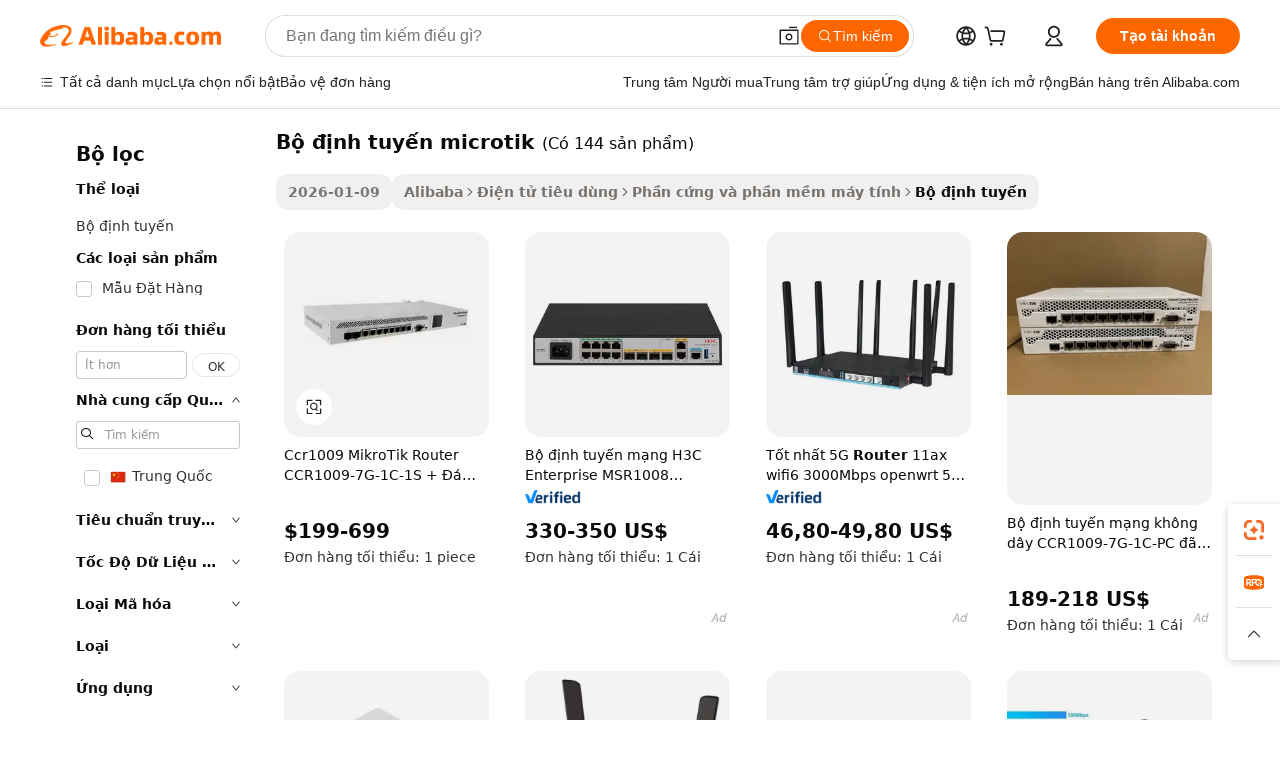

--- FILE ---
content_type: text/html;charset=UTF-8
request_url: https://vietnamese.alibaba.com/g/microtik-router.html
body_size: 178736
content:

<!-- screen_content -->

    <!-- tangram:5410 begin-->
    <!-- tangram:529998 begin-->
    
<!DOCTYPE html>
<html lang="vi" dir="ltr">
  <head>
        <script>
      window.__BB = {
        scene: window.__bb_scene || 'traffic-free-goods'
      };
      window.__BB.BB_CWV_IGNORE = {
          lcp_element: ['#icbu-buyer-pc-top-banner'],
          lcp_url: [],
        };
      window._timing = {}
      window._timing.first_start = Date.now();
      window.needLoginInspiration = Boolean(false);
      // 变量用于标记页面首次可见时间
      let firstVisibleTime = null;
      if (typeof document.hidden !== 'undefined') {
        // 页面首次加载时直接统计
        if (!document.hidden) {
          firstVisibleTime = Date.now();
          window.__BB_timex = 1
        } else {
          // 页面不可见时监听 visibilitychange 事件
          document.addEventListener('visibilitychange', () => {
            if (!document.hidden) {
              firstVisibleTime = Date.now();
              window.__BB_timex = firstVisibleTime - window.performance.timing.navigationStart
              window.__BB.firstVisibleTime = window.__BB_timex
              console.log("Page became visible after "+ window.__BB_timex + " ms");
            }
          }, { once: true });  // 确保只触发一次
        }
      } else {
        console.warn('Page Visibility API is not supported in this browser.');
      }
    </script>
        <meta name="data-spm" content="a2700">
        <meta name="aplus-xplug" content="NONE">
        <meta name="aplus-icbu-disable-umid" content="1">
        <meta name="google-translate-customization" content="9de59014edaf3b99-22e1cf3b5ca21786-g00bb439a5e9e5f8f-f">
    <meta name="yandex-verification" content="25a76ba8e4443bb3" />
    <meta name="msvalidate.01" content="E3FBF0E89B724C30844BF17C59608E8F" />
    <meta name="viewport" content="width=device-width, initial-scale=1.0, maximum-scale=5.0, user-scalable=yes">
        <link rel="preconnect" href="https://s.alicdn.com/" crossorigin>
    <link rel="dns-prefetch" href="https://s.alicdn.com">
                        <link rel="preload" href="https://s.alicdn.com/@g/alilog/??aplus_plugin_icbufront/index.js,mlog/aplus_v2.js" as="script">
        <link rel="preload" href="https://s.alicdn.com/@img/imgextra/i2/O1CN0153JdbU26g4bILVOyC_!!6000000007690-2-tps-418-58.png" as="image">
        <script>
            window.__APLUS_ABRATE__ = {
        perf_group: 'base64cached',
        scene: "traffic-free-goods",
      };
    </script>
    <meta name="aplus-mmstat-timeout" content="15000">
        <meta content="text/html; charset=utf-8" http-equiv="Content-Type">
          <title>Sáng tạo cao bộ định tuyến microtik Để kết nối - Alibaba.com</title>
      <meta name="keywords" content="cnc router machine,cnc router,atc cnc router">
      <meta name="description" content="Mua sắm độc quyền bộ định tuyến microtik hoàn toàn mới tại Alibaba.com với giá cạnh tranh nhất. Tìm một loạt bộ định tuyến microtik phù hợp nhất với yêu cầu và ngân sách của bạn.">
            <meta name="pagetiming-rate" content="9">
      <meta name="pagetiming-resource-rate" content="4">
                    <link rel="canonical" href="https://vietnamese.alibaba.com/g/microtik-router.html">
                              <link rel="alternate" hreflang="fr" href="https://french.alibaba.com/g/microtik-router.html">
                  <link rel="alternate" hreflang="de" href="https://german.alibaba.com/g/microtik-router.html">
                  <link rel="alternate" hreflang="pt" href="https://portuguese.alibaba.com/g/microtik-router.html">
                  <link rel="alternate" hreflang="it" href="https://italian.alibaba.com/g/microtik-router.html">
                  <link rel="alternate" hreflang="es" href="https://spanish.alibaba.com/g/microtik-router.html">
                  <link rel="alternate" hreflang="ru" href="https://russian.alibaba.com/g/microtik-router.html">
                  <link rel="alternate" hreflang="ko" href="https://korean.alibaba.com/g/microtik-router.html">
                  <link rel="alternate" hreflang="ar" href="https://arabic.alibaba.com/g/microtik-router.html">
                  <link rel="alternate" hreflang="ja" href="https://japanese.alibaba.com/g/microtik-router.html">
                  <link rel="alternate" hreflang="tr" href="https://turkish.alibaba.com/g/microtik-router.html">
                  <link rel="alternate" hreflang="th" href="https://thai.alibaba.com/g/microtik-router.html">
                  <link rel="alternate" hreflang="vi" href="https://vietnamese.alibaba.com/g/microtik-router.html">
                  <link rel="alternate" hreflang="nl" href="https://dutch.alibaba.com/g/microtik-router.html">
                  <link rel="alternate" hreflang="he" href="https://hebrew.alibaba.com/g/microtik-router.html">
                  <link rel="alternate" hreflang="id" href="https://indonesian.alibaba.com/g/microtik-router.html">
                  <link rel="alternate" hreflang="hi" href="https://hindi.alibaba.com/g/microtik-router.html">
                  <link rel="alternate" hreflang="en" href="https://www.alibaba.com/showroom/microtik-router.html">
                  <link rel="alternate" hreflang="zh" href="https://chinese.alibaba.com/g/microtik-router.html">
                  <link rel="alternate" hreflang="x-default" href="https://www.alibaba.com/showroom/microtik-router.html">
                                        <script>
      // Aplus 配置自动打点
      var queue = window.goldlog_queue || (window.goldlog_queue = []);
      var tags = ["button", "a", "div", "span", "i", "svg", "input", "li", "tr"];
      queue.push(
        {
          action: 'goldlog.appendMetaInfo',
          arguments: [
            'aplus-auto-exp',
            [
              {
                logkey: '/sc.ug_msite.new_product_exp',
                cssSelector: '[data-spm-exp]',
                props: ["data-spm-exp"],
              },
              {
                logkey: '/sc.ug_pc.seolist_product_exp',
                cssSelector: '.traffic-card-gallery',
                props: ["data-spm-exp"],
              }
            ]
          ]
        }
      )
      queue.push({
        action: 'goldlog.setMetaInfo',
        arguments: ['aplus-auto-clk', JSON.stringify(tags.map(tag =>({
          "logkey": "/sc.ug_msite.new_product_clk",
          tag,
          "filter": "data-spm-clk",
          "props": ["data-spm-clk"]
        })))],
      });
    </script>
  </head>
  <div id="icbu-header"><div id="the-new-header" data-version="4.4.0" data-tnh-auto-exp="tnh-expose" data-scenes="search-products" style="position: relative;background-color: #fff;border-bottom: 1px solid #ddd;box-sizing: border-box; font-family:Inter,SF Pro Text,Roboto,Helvetica Neue,Helvetica,Tahoma,Arial,PingFang SC,Microsoft YaHei;"><div style="display: flex;align-items:center;height: 72px;min-width: 1200px;max-width: 1580px;margin: 0 auto;padding: 0 40px;box-sizing: border-box;"><img style="height: 29px; width: 209px;" src="https://s.alicdn.com/@img/imgextra/i2/O1CN0153JdbU26g4bILVOyC_!!6000000007690-2-tps-418-58.png" alt="" /></div><div style="min-width: 1200px;max-width: 1580px;margin: 0 auto;overflow: hidden;font-size: 14px;display: flex;justify-content: space-between;padding: 0 40px;box-sizing: border-box;"><div style="display: flex; align-items: center; justify-content: space-between"><div style="position: relative; height: 36px; padding: 0 28px 0 20px">All categories</div><div style="position: relative; height: 36px; padding-right: 28px">Featured selections</div><div style="position: relative; height: 36px">Trade Assurance</div></div><div style="display: flex; align-items: center; justify-content: space-between"><div style="position: relative; height: 36px; padding-right: 28px">Buyer Central</div><div style="position: relative; height: 36px; padding-right: 28px">Help Center</div><div style="position: relative; height: 36px; padding-right: 28px">Get the app</div><div style="position: relative; height: 36px">Become a supplier</div></div></div></div></div></div>
  <body data-spm="7724857" style="min-height: calc(100vh + 1px)"><script 
id="beacon-aplus"   
src="//s.alicdn.com/@g/alilog/??aplus_plugin_icbufront/index.js,mlog/aplus_v2.js"
exparams="aplus=async&userid=&aplus&ali_beacon_id=&ali_apache_id=&ali_apache_track=&ali_apache_tracktmp=&eagleeye_traceid=2103062517686558562742824e10ef&ip=18%2e220%2e62%2e181&dmtrack_c={ali%5fresin%5ftrace%3dse%5frst%3dnull%7csp%5fviewtype%3dY%7cset%3d3%7cser%3d1007%7cpageId%3d713ffc7f908c45ef833b1e3aead18112%7cm%5fpageid%3dnull%7cpvmi%3d17a136012145461182f5c3cec72c5c57%7csek%5fsepd%3db%25E1%25BB%2599%2b%25C4%2591%25E1%25BB%258Bnh%2btuy%25E1%25BA%25BFn%2bmicrotik%7csek%3dmicrotik%2brouter%7cse%5fpn%3d1%7cp4pid%3d7bfbed8e%2d8735%2d40b8%2d9eac%2d225225551adc%7csclkid%3dnull%7cforecast%5fpost%5fcate%3dnull%7cseo%5fnew%5fuser%5fflag%3dfalse%7ccategoryId%3d70803001%7cseo%5fsearch%5fmodel%5fupgrade%5fv2%3d2025070801%7cseo%5fmodule%5fcard%5f20240624%3d202406242%7clong%5ftext%5fgoogle%5ftranslate%5fv2%3d2407142%7cseo%5fcontent%5ftd%5fbottom%5ftext%5fupdate%5fkey%3d2025070801%7cseo%5fsearch%5fmodel%5fupgrade%5fv3%3d2025072201%7cseo%5fsearch%5fmodel%5fmulti%5fupgrade%5fv3%3d2025081101%7cdamo%5falt%5freplace%3dnull%7cwap%5fcross%3d2007659%7cwap%5fcs%5faction%3d2005494%7cAPP%5fVisitor%5fActive%3d26700%7cseo%5fshowroom%5fgoods%5fmix%3d2005244%7cseo%5fdefault%5fcached%5flong%5ftext%5ffrom%5fnew%5fkeyword%5fstep%3d2024122502%7cshowroom%5fgeneral%5ftemplate%3d2005292%7cshowroom%5freview%3d20230308%7cwap%5fcs%5ftext%3dnull%7cstructured%5fdata%3d2025052702%7cseo%5fmulti%5fstyle%5ftext%5fupdate%3d2511182%7cpc%5fnew%5fheader%3dnull%7cseo%5fmeta%5fcate%5ftemplate%5fv1%3d2025042401%7cseo%5fmeta%5ftd%5fsearch%5fkeyword%5fstep%5fv1%3d2025040999%7cshowroom%5fft%5flong%5ftext%5fbaks%3d80802%7cAPP%5fGrowing%5fBuyer%5fHigh%5fIntent%5fActive%3d25488%7cshowroom%5fpc%5fv2019%3d2104%7cAPP%5fProspecting%5fBuyer%3d26712%7ccache%5fcontrol%3dnull%7cAPP%5fChurned%5fCore%5fBuyer%3d25460%7cseo%5fdefault%5fcached%5flong%5ftext%5fstep%3d24110802%7camp%5flighthouse%5fscore%5fimage%3d19657%7cseo%5fft%5ftranslate%5fgemini%3d25012003%7cwap%5fnode%5fssr%3d2015725%7cdataphant%5fopen%3d27030%7clongtext%5fmulti%5fstyle%5fexpand%5frussian%3d2510141%7cseo%5flongtext%5fgoogle%5fdata%5fsection%3d25021702%7cindustry%5fpopular%5ffloor%3dnull%7cwap%5fad%5fgoods%5fproduct%5finterval%3dnull%7cseo%5fgoods%5fbootom%5fwholesale%5flink%3dnull%7cseo%5fmiddle%5fwholesale%5flink%3d2486164%7cseo%5fkeyword%5faatest%3d4%7cft%5flong%5ftext%5fenpand%5fstep2%3d121602%7cseo%5fft%5flongtext%5fexpand%5fstep3%3d25012102%7cseo%5fwap%5fheadercard%3d2006288%7cAPP%5fChurned%5fInactive%5fVisitor%3d25497%7cAPP%5fGrowing%5fBuyer%5fHigh%5fIntent%5fInactive%3d25484%7cseo%5fmeta%5ftd%5fmulti%5fkey%3d2025061801%7ctop%5frecommend%5f20250120%3d202501201%7clongtext%5fmulti%5fstyle%5fexpand%5ffrench%5fcopy%3d25091802%7clongtext%5fmulti%5fstyle%5fexpand%5ffrench%5fcopy%5fcopy%3d25092502%7clong%5ftext%5fpaa%3d220831%7cseo%5ffloor%5fexp%3dnull%7cseo%5fshowroom%5falgo%5flink%3d17764%7cseo%5fmeta%5ftd%5faib%5fgeneral%5fkey%3d2025091900%7ccountry%5findustry%3d202311033%7cshowroom%5fft%5flong%5ftext%5fenpand%5fstep1%3d101102%7cseo%5fshowroom%5fnorel%3dnull%7cplp%5fstyle%5f25%5fpc%3d202505222%7cseo%5fggs%5flayer%3d10010%7cquery%5fmutil%5flang%5ftranslate%3d2025060300%7cAPP%5fChurned%5fBuyer%3d25468%7cstream%5frender%5fperf%5fopt%3d2309181%7cwap%5fgoods%3d2007383%7cseo%5fshowroom%5fsimilar%5f20240614%3d202406142%7cchinese%5fopen%3d6307%7cquery%5fgpt%5ftranslate%3d20240820%7cad%5fproduct%5finterval%3dnull%7camp%5fto%5fpwa%3d2007359%7cplp%5faib%5fmulti%5fai%5fmeta%3d20250401%7cwap%5fsupplier%5fcontent%3dnull%7cpc%5ffree%5frefactoring%3d20220315%7csso%5foem%5ffloor%3d30031%7cAPP%5fGrowing%5fBuyer%5fInactive%3d25476%7cseo%5fpc%5fnew%5fview%5f20240807%3d202408072%7cseo%5fbottom%5ftext%5fentity%5fkey%5fcopy%3d2025062400%7cstream%5frender%3d433763%7cseo%5fmodule%5fcard%5f20240424%3d202404241%7cseo%5ftitle%5freplace%5f20191226%3d5841%7clongtext%5fmulti%5fstyle%5fexpand%3d25090802%7cgoogleweblight%3d6516%7clighthouse%5fbase64%3dnull%7cAPP%5fProspecting%5fBuyer%5fActive%3d26719%7cad%5fgoods%5fproduct%5finterval%3dnull%7cseo%5fbottom%5fdeep%5fextend%5fkw%5fkey%3d2025071101%7clongtext%5fmulti%5fstyle%5fexpand%5fturkish%3d25102801%7cilink%5fuv%3d20240911%7cwap%5flist%5fwakeup%3d2005832%7ctpp%5fcrosslink%5fpc%3d20205311%7cseo%5ftop%5fbooth%3d18501%7cAPP%5fGrowing%5fBuyer%5fLess%5fActive%3d25472%7cseo%5fsearch%5fmodel%5fupgrade%5frank%3d2025092401%7cgoodslayer%3d7977%7cft%5flong%5ftext%5ftranslate%5fexpand%5fstep1%3d24110802%7cseo%5fheaderstyle%5ftraffic%5fkey%5fv1%3d2025072100%7ccrosslink%5fswitch%3d2008141%7cp4p%5foutline%3d20240328%7cseo%5fmeta%5ftd%5faib%5fv2%5fkey%3d2025091801%7crts%5fmulti%3d2008404%7cAPP%5fVisitor%5fLess%5fActive%3d26698%7cplp%5fstyle%5f25%3d202505192%7ccdn%5fvm%3d2007368%7cwap%5fad%5fproduct%5finterval%3dnull%7cseo%5fsearch%5fmodel%5fmulti%5fupgrade%5frank%3d2025092401%7cpc%5fcard%5fshare%3d2025081201%7cAPP%5fGrowing%5fBuyer%5fHigh%5fIntent%5fLess%5fActive%3d25477%7cgoods%5ftitle%5fsubstitute%3d9619%7cwap%5fscreen%5fexp%3d2025081400%7creact%5fheader%5ftest%3d202502182%7cpc%5fcs%5fcolor%3d2005788%7cshowroom%5fft%5flong%5ftext%5ftest%3d72502%7cone%5ftap%5flogin%5fABTest%3d202308153%7cseo%5fhyh%5fshow%5ftags%3d9867%7cplp%5fstructured%5fdata%3d2508182%7cguide%5fdelete%3d2008526%7cseo%5findustry%5ftemplate%3dnull%7cseo%5fmeta%5ftd%5fmulti%5fes%5fkey%3d2025073101%7cseo%5fshowroom%5fdata%5fmix%3d19888%7csso%5ftop%5franking%5ffloor%3d20031%7cseo%5ftd%5fdeep%5fupgrade%5fkey%5fv3%3d2025081101%7cwap%5fue%5fone%3d2025111401%7cshowroom%5fto%5frts%5flink%3d2008480%7ccountrysearch%5ftest%3dnull%7cseo%5fplp%5fdate%5fv2%3d2025102702%7cchannel%5famp%5fto%5fpwa%3d2008435%7cseo%5fmulti%5fstyles%5flong%5ftext%3d2503172%7cseo%5fmeta%5ftext%5fmutli%5fcate%5ftemplate%5fv1%3d2025080801%7cseo%5fdefault%5fcached%5fmutil%5flong%5ftext%5fstep%3d24110436%7cseo%5faction%5fpoint%5ftype%3d22823%7cseo%5faib%5ftd%5flaunch%5f20240828%5fcopy%3d202408282%7cseo%5fshowroom%5fwholesale%5flink%3d2486142%7cseo%5fperf%5fimprove%3d2023999%7cseo%5fwap%5flist%5fbounce%5f01%3d2063%7cseo%5fwap%5flist%5fbounce%5f02%3d2128%7cAPP%5fGrowing%5fBuyer%5fActive%3d25492%7cvideolayer%3dnull%7cvideo%5fplay%3dnull%7cAPP%5fChurned%5fMember%5fInactive%3d25499%7cseo%5fgoogle%5fnew%5fstruct%3d438326%7ctpp%5ftrace%3dseoKeyword%2dseoKeyword%5fv3%2dproduct%2dPRODUCT%5fFAIL}&pageid=12dc3eb5210326fc1768655856&hn=ensearchweb033003038252%2erg%2dus%2deast%2eus68&asid=AQAAAADwi2tp9PSFUwAAAABr72wLNitMPg==&treq=&tres=" async>
</script>
            <style>body{background-color:white;}.no-scrollbar.il-sticky.il-top-0.il-max-h-\[100vh\].il-w-\[200px\].il-flex-shrink-0.il-flex-grow-0.il-overflow-y-scroll{background-color:#FFF;padding-left:12px}</style>
                    <!-- tangram:530006 begin-->
<!--  -->
 <style>
   @keyframes il-spin {
     to {
       transform: rotate(360deg);
     }
   }
   @keyframes il-pulse {
     50% {
       opacity: 0.5;
     }
   }
   .traffic-card-gallery {display: flex;position: relative;flex-direction: column;justify-content: flex-start;border-radius: 0.5rem;background-color: #fff;padding: 0.5rem 0.5rem 1rem;overflow: hidden;font-size: 0.75rem;line-height: 1rem;}
   .traffic-card-list {display: flex;position: relative;flex-direction: row;justify-content: flex-start;border-bottom-width: 1px;background-color: #fff;padding: 1rem;height: 292px;overflow: hidden;font-size: 0.75rem;line-height: 1rem;}
   .product-price {
     b {
       font-size: 22px;
     }
   }
   .skel-loading {
       animation: il-pulse 2s cubic-bezier(0.4, 0, 0.6, 1) infinite;background-color: hsl(60, 4.8%, 95.9%);
   }
 </style>
<div id="first-cached-card">
  <div style="box-sizing:border-box;display: flex;position: absolute;left: 0;right: 0;margin: 0 auto;z-index: 1;min-width: 1200px;max-width: 1580px;padding: 0.75rem 3.25rem 0;pointer-events: none;">
    <!--页面左侧区域-->
    <div style="width: 200px;padding-top: 1rem;padding-left:12px; background-color: #fff;border-radius: 0.25rem">
      <div class="skel-loading" style="height: 1.5rem;width: 50%;border-radius: 0.25rem;"></div>
      <div style="margin-top: 1rem;margin-bottom: 1rem;">
        <div class="skel-loading" style="height: 1rem;width: calc(100% * 5 / 6);"></div>
        <div
          class="skel-loading"
          style="margin-top: 1rem;height: 1rem;width: calc(100% * 8 / 12);"
        ></div>
        <div class="skel-loading" style="margin-top: 1rem;height: 1rem;width: 75%;"></div>
        <div
          class="skel-loading"
          style="margin-top: 1rem;height: 1rem;width: calc(100% * 7 / 12);"
        ></div>
      </div>
      <div class="skel-loading" style="height: 1.5rem;width: 50%;border-radius: 0.25rem;"></div>
      <div style="margin-top: 1rem;margin-bottom: 1rem;">
        <div class="skel-loading" style="height: 1rem;width: calc(100% * 5 / 6);"></div>
        <div
          class="skel-loading"
          style="margin-top: 1rem;height: 1rem;width: calc(100% * 8 / 12);"
        ></div>
        <div class="skel-loading" style="margin-top: 1rem;height: 1rem;width: 75%;"></div>
        <div
          class="skel-loading"
          style="margin-top: 1rem;height: 1rem;width: calc(100% * 7 / 12);"
        ></div>
      </div>
      <div class="skel-loading" style="height: 1.5rem;width: 50%;border-radius: 0.25rem;"></div>
      <div style="margin-top: 1rem;margin-bottom: 1rem;">
        <div class="skel-loading" style="height: 1rem;width: calc(100% * 5 / 6);"></div>
        <div
          class="skel-loading"
          style="margin-top: 1rem;height: 1rem;width: calc(100% * 8 / 12);"
        ></div>
        <div class="skel-loading" style="margin-top: 1rem;height: 1rem;width: 75%;"></div>
        <div
          class="skel-loading"
          style="margin-top: 1rem;height: 1rem;width: calc(100% * 7 / 12);"
        ></div>
      </div>
      <div class="skel-loading" style="height: 1.5rem;width: 50%;border-radius: 0.25rem;"></div>
      <div style="margin-top: 1rem;margin-bottom: 1rem;">
        <div class="skel-loading" style="height: 1rem;width: calc(100% * 5 / 6);"></div>
        <div
          class="skel-loading"
          style="margin-top: 1rem;height: 1rem;width: calc(100% * 8 / 12);"
        ></div>
        <div class="skel-loading" style="margin-top: 1rem;height: 1rem;width: 75%;"></div>
        <div
          class="skel-loading"
          style="margin-top: 1rem;height: 1rem;width: calc(100% * 7 / 12);"
        ></div>
      </div>
      <div class="skel-loading" style="height: 1.5rem;width: 50%;border-radius: 0.25rem;"></div>
      <div style="margin-top: 1rem;margin-bottom: 1rem;">
        <div class="skel-loading" style="height: 1rem;width: calc(100% * 5 / 6);"></div>
        <div
          class="skel-loading"
          style="margin-top: 1rem;height: 1rem;width: calc(100% * 8 / 12);"
        ></div>
        <div class="skel-loading" style="margin-top: 1rem;height: 1rem;width: 75%;"></div>
        <div
          class="skel-loading"
          style="margin-top: 1rem;height: 1rem;width: calc(100% * 7 / 12);"
        ></div>
      </div>
      <div class="skel-loading" style="height: 1.5rem;width: 50%;border-radius: 0.25rem;"></div>
      <div style="margin-top: 1rem;margin-bottom: 1rem;">
        <div class="skel-loading" style="height: 1rem;width: calc(100% * 5 / 6);"></div>
        <div
          class="skel-loading"
          style="margin-top: 1rem;height: 1rem;width: calc(100% * 8 / 12);"
        ></div>
        <div class="skel-loading" style="margin-top: 1rem;height: 1rem;width: 75%;"></div>
        <div
          class="skel-loading"
          style="margin-top: 1rem;height: 1rem;width: calc(100% * 7 / 12);"
        ></div>
      </div>
    </div>
    <!--页面主体区域-->
    <div style="flex: 1 1 0%; overflow: hidden;padding: 0.5rem 0.5rem 0.5rem 1.5rem">
      <div style="height: 1.25rem;margin-bottom: 1rem;"></div>
      <!-- keywords -->
      <div style="margin-bottom: 1rem;height: 1.75rem;font-weight: 700;font-size: 1.25rem;line-height: 1.75rem;"></div>
      <!-- longtext -->
            <div style="width: calc(25% - 0.9rem);pointer-events: auto">
        <div class="traffic-card-gallery">
          <!-- ProductImage -->
          <a href="//www.alibaba.com/product-detail/CCR1009-Mikrotik-Router-CCR1009-7G-1C_1601448387057.html?from=SEO" target="_blank" style="position: relative;margin-bottom: 0.5rem;aspect-ratio: 1;overflow: hidden;border-radius: 0.5rem;">
            <div style="display: flex; overflow: hidden">
              <div style="position: relative;margin: 0;width: 100%;min-width: 0;flex-shrink: 0;flex-grow: 0;flex-basis: 100%;padding: 0;">
                <img style="position: relative; aspect-ratio: 1; width: 100%" src="[data-uri]" loading="eager" />
                <div style="position: absolute;left: 0;bottom: 0;right: 0;top: 0;background-color: #000;opacity: 0.05;"></div>
              </div>
            </div>
          </a>
          <div style="display: flex;flex: 1 1 0%;flex-direction: column;justify-content: space-between;">
            <div>
              <a class="skel-loading" style="margin-top: 0.5rem;display:inline-block;width:100%;height:1rem;" href="//www.alibaba.com/product-detail/CCR1009-Mikrotik-Router-CCR1009-7G-1C_1601448387057.html" target="_blank"></a>
              <a class="skel-loading" style="margin-top: 0.125rem;display:inline-block;width:100%;height:1rem;" href="//www.alibaba.com/product-detail/CCR1009-Mikrotik-Router-CCR1009-7G-1C_1601448387057.html" target="_blank"></a>
              <div class="skel-loading" style="margin-top: 0.25rem;height:1.625rem;width:75%"></div>
              <div class="skel-loading" style="margin-top: 0.5rem;height: 1rem;width:50%"></div>
              <div class="skel-loading" style="margin-top:0.25rem;height:1rem;width:25%"></div>
            </div>
          </div>

        </div>
      </div>

    </div>
  </div>
</div>
<!-- tangram:530006 end-->
            <style>
.component-left-filter-callback{display:flex;position:relative;margin-top:10px;height:1200px}.component-left-filter-callback img{width:200px}.component-left-filter-callback i{position:absolute;top:5%;left:50%}.related-search-wrapper{padding:.5rem;--tw-bg-opacity: 1;background-color:#fff;background-color:rgba(255,255,255,var(--tw-bg-opacity, 1));border-width:1px;border-color:var(--input)}.related-search-wrapper .related-search-box{margin:12px 16px}.related-search-wrapper .related-search-box .related-search-title{display:inline;float:start;color:#666;word-wrap:break-word;margin-right:12px;width:13%}.related-search-wrapper .related-search-box .related-search-content{display:flex;flex-wrap:wrap}.related-search-wrapper .related-search-box .related-search-content .related-search-link{margin-right:12px;width:23%;overflow:hidden;color:#666;text-overflow:ellipsis;white-space:nowrap}.product-title img{margin-right:.5rem;display:inline-block;height:1rem;vertical-align:sub}.product-price b{font-size:22px}.similar-icon{position:absolute;bottom:12px;z-index:2;right:12px}.rfq-card{display:inline-block;position:relative;box-sizing:border-box;margin-bottom:36px}.rfq-card .rfq-card-content{display:flex;position:relative;flex-direction:column;align-items:flex-start;background-size:cover;background-color:#fff;padding:12px;width:100%;height:100%}.rfq-card .rfq-card-content .rfq-card-icon{margin-top:50px}.rfq-card .rfq-card-content .rfq-card-icon img{width:45px}.rfq-card .rfq-card-content .rfq-card-top-title{margin-top:14px;color:#222;font-weight:400;font-size:16px}.rfq-card .rfq-card-content .rfq-card-title{margin-top:24px;color:#333;font-weight:800;font-size:20px}.rfq-card .rfq-card-content .rfq-card-input-box{margin-top:24px;width:100%}.rfq-card .rfq-card-content .rfq-card-input-box textarea{box-sizing:border-box;border:1px solid #ddd;border-radius:4px;background-color:#fff;padding:9px 12px;width:100%;height:88px;resize:none;color:#666;font-weight:400;font-size:13px;font-family:inherit}.rfq-card .rfq-card-content .rfq-card-button{margin-top:24px;border:1px solid #666;border-radius:16px;background-color:#fff;width:67%;color:#000;font-weight:700;font-size:14px;line-height:30px;text-align:center}[data-modulename^=ProductList-] div{contain-intrinsic-size:auto 500px}.traffic-card-gallery:hover{--tw-shadow: 0px 2px 6px 2px rgba(0,0,0,.12157);--tw-shadow-colored: 0px 2px 6px 2px var(--tw-shadow-color);box-shadow:0 0 #0000,0 0 #0000,0 2px 6px 2px #0000001f;box-shadow:var(--tw-ring-offset-shadow, 0 0 rgba(0,0,0,0)),var(--tw-ring-shadow, 0 0 rgba(0,0,0,0)),var(--tw-shadow);z-index:10}.traffic-card-gallery{position:relative;display:flex;flex-direction:column;justify-content:flex-start;overflow:hidden;border-radius:.75rem;--tw-bg-opacity: 1;background-color:#fff;background-color:rgba(255,255,255,var(--tw-bg-opacity, 1));padding:.5rem;font-size:.75rem;line-height:1rem}.traffic-card-list{position:relative;display:flex;height:292px;flex-direction:row;justify-content:flex-start;overflow:hidden;border-bottom-width:1px;--tw-bg-opacity: 1;background-color:#fff;background-color:rgba(255,255,255,var(--tw-bg-opacity, 1));padding:1rem;font-size:.75rem;line-height:1rem}.traffic-card-g-industry:hover{--tw-shadow: 0 0 10px rgba(0,0,0,.1);--tw-shadow-colored: 0 0 10px var(--tw-shadow-color);box-shadow:0 0 #0000,0 0 #0000,0 0 10px #0000001a;box-shadow:var(--tw-ring-offset-shadow, 0 0 rgba(0,0,0,0)),var(--tw-ring-shadow, 0 0 rgba(0,0,0,0)),var(--tw-shadow)}.traffic-card-g-industry{position:relative;border-radius:var(--radius);--tw-bg-opacity: 1;background-color:#fff;background-color:rgba(255,255,255,var(--tw-bg-opacity, 1));padding:1.25rem .75rem .75rem;font-size:.875rem;line-height:1.25rem}.module-filter-section-wrapper{max-height:none!important;overflow-x:hidden}*,:before,:after{--tw-border-spacing-x: 0;--tw-border-spacing-y: 0;--tw-translate-x: 0;--tw-translate-y: 0;--tw-rotate: 0;--tw-skew-x: 0;--tw-skew-y: 0;--tw-scale-x: 1;--tw-scale-y: 1;--tw-pan-x: ;--tw-pan-y: ;--tw-pinch-zoom: ;--tw-scroll-snap-strictness: proximity;--tw-gradient-from-position: ;--tw-gradient-via-position: ;--tw-gradient-to-position: ;--tw-ordinal: ;--tw-slashed-zero: ;--tw-numeric-figure: ;--tw-numeric-spacing: ;--tw-numeric-fraction: ;--tw-ring-inset: ;--tw-ring-offset-width: 0px;--tw-ring-offset-color: #fff;--tw-ring-color: rgba(59, 130, 246, .5);--tw-ring-offset-shadow: 0 0 rgba(0,0,0,0);--tw-ring-shadow: 0 0 rgba(0,0,0,0);--tw-shadow: 0 0 rgba(0,0,0,0);--tw-shadow-colored: 0 0 rgba(0,0,0,0);--tw-blur: ;--tw-brightness: ;--tw-contrast: ;--tw-grayscale: ;--tw-hue-rotate: ;--tw-invert: ;--tw-saturate: ;--tw-sepia: ;--tw-drop-shadow: ;--tw-backdrop-blur: ;--tw-backdrop-brightness: ;--tw-backdrop-contrast: ;--tw-backdrop-grayscale: ;--tw-backdrop-hue-rotate: ;--tw-backdrop-invert: ;--tw-backdrop-opacity: ;--tw-backdrop-saturate: ;--tw-backdrop-sepia: ;--tw-contain-size: ;--tw-contain-layout: ;--tw-contain-paint: ;--tw-contain-style: }::backdrop{--tw-border-spacing-x: 0;--tw-border-spacing-y: 0;--tw-translate-x: 0;--tw-translate-y: 0;--tw-rotate: 0;--tw-skew-x: 0;--tw-skew-y: 0;--tw-scale-x: 1;--tw-scale-y: 1;--tw-pan-x: ;--tw-pan-y: ;--tw-pinch-zoom: ;--tw-scroll-snap-strictness: proximity;--tw-gradient-from-position: ;--tw-gradient-via-position: ;--tw-gradient-to-position: ;--tw-ordinal: ;--tw-slashed-zero: ;--tw-numeric-figure: ;--tw-numeric-spacing: ;--tw-numeric-fraction: ;--tw-ring-inset: ;--tw-ring-offset-width: 0px;--tw-ring-offset-color: #fff;--tw-ring-color: rgba(59, 130, 246, .5);--tw-ring-offset-shadow: 0 0 rgba(0,0,0,0);--tw-ring-shadow: 0 0 rgba(0,0,0,0);--tw-shadow: 0 0 rgba(0,0,0,0);--tw-shadow-colored: 0 0 rgba(0,0,0,0);--tw-blur: ;--tw-brightness: ;--tw-contrast: ;--tw-grayscale: ;--tw-hue-rotate: ;--tw-invert: ;--tw-saturate: ;--tw-sepia: ;--tw-drop-shadow: ;--tw-backdrop-blur: ;--tw-backdrop-brightness: ;--tw-backdrop-contrast: ;--tw-backdrop-grayscale: ;--tw-backdrop-hue-rotate: ;--tw-backdrop-invert: ;--tw-backdrop-opacity: ;--tw-backdrop-saturate: ;--tw-backdrop-sepia: ;--tw-contain-size: ;--tw-contain-layout: ;--tw-contain-paint: ;--tw-contain-style: }*,:before,:after{box-sizing:border-box;border-width:0;border-style:solid;border-color:#e5e7eb}:before,:after{--tw-content: ""}html,:host{line-height:1.5;-webkit-text-size-adjust:100%;-moz-tab-size:4;-o-tab-size:4;tab-size:4;font-family:ui-sans-serif,system-ui,-apple-system,Segoe UI,Roboto,Ubuntu,Cantarell,Noto Sans,sans-serif,"Apple Color Emoji","Segoe UI Emoji",Segoe UI Symbol,"Noto Color Emoji";font-feature-settings:normal;font-variation-settings:normal;-webkit-tap-highlight-color:transparent}body{margin:0;line-height:inherit}hr{height:0;color:inherit;border-top-width:1px}abbr:where([title]){text-decoration:underline;-webkit-text-decoration:underline dotted;text-decoration:underline dotted}h1,h2,h3,h4,h5,h6{font-size:inherit;font-weight:inherit}a{color:inherit;text-decoration:inherit}b,strong{font-weight:bolder}code,kbd,samp,pre{font-family:ui-monospace,SFMono-Regular,Menlo,Monaco,Consolas,Liberation Mono,Courier New,monospace;font-feature-settings:normal;font-variation-settings:normal;font-size:1em}small{font-size:80%}sub,sup{font-size:75%;line-height:0;position:relative;vertical-align:baseline}sub{bottom:-.25em}sup{top:-.5em}table{text-indent:0;border-color:inherit;border-collapse:collapse}button,input,optgroup,select,textarea{font-family:inherit;font-feature-settings:inherit;font-variation-settings:inherit;font-size:100%;font-weight:inherit;line-height:inherit;letter-spacing:inherit;color:inherit;margin:0;padding:0}button,select{text-transform:none}button,input:where([type=button]),input:where([type=reset]),input:where([type=submit]){-webkit-appearance:button;background-color:transparent;background-image:none}:-moz-focusring{outline:auto}:-moz-ui-invalid{box-shadow:none}progress{vertical-align:baseline}::-webkit-inner-spin-button,::-webkit-outer-spin-button{height:auto}[type=search]{-webkit-appearance:textfield;outline-offset:-2px}::-webkit-search-decoration{-webkit-appearance:none}::-webkit-file-upload-button{-webkit-appearance:button;font:inherit}summary{display:list-item}blockquote,dl,dd,h1,h2,h3,h4,h5,h6,hr,figure,p,pre{margin:0}fieldset{margin:0;padding:0}legend{padding:0}ol,ul,menu{list-style:none;margin:0;padding:0}dialog{padding:0}textarea{resize:vertical}input::-moz-placeholder,textarea::-moz-placeholder{opacity:1;color:#9ca3af}input::placeholder,textarea::placeholder{opacity:1;color:#9ca3af}button,[role=button]{cursor:pointer}:disabled{cursor:default}img,svg,video,canvas,audio,iframe,embed,object{display:block;vertical-align:middle}img,video{max-width:100%;height:auto}[hidden]:where(:not([hidden=until-found])){display:none}:root{--background: hsl(0, 0%, 100%);--foreground: hsl(20, 14.3%, 4.1%);--card: hsl(0, 0%, 100%);--card-foreground: hsl(20, 14.3%, 4.1%);--popover: hsl(0, 0%, 100%);--popover-foreground: hsl(20, 14.3%, 4.1%);--primary: hsl(24, 100%, 50%);--primary-foreground: hsl(60, 9.1%, 97.8%);--secondary: hsl(60, 4.8%, 95.9%);--secondary-foreground: #333;--muted: hsl(60, 4.8%, 95.9%);--muted-foreground: hsl(25, 5.3%, 44.7%);--accent: hsl(60, 4.8%, 95.9%);--accent-foreground: hsl(24, 9.8%, 10%);--destructive: hsl(0, 84.2%, 60.2%);--destructive-foreground: hsl(60, 9.1%, 97.8%);--border: hsl(20, 5.9%, 90%);--input: hsl(20, 5.9%, 90%);--ring: hsl(24.6, 95%, 53.1%);--radius: 1rem}.dark{--background: hsl(20, 14.3%, 4.1%);--foreground: hsl(60, 9.1%, 97.8%);--card: hsl(20, 14.3%, 4.1%);--card-foreground: hsl(60, 9.1%, 97.8%);--popover: hsl(20, 14.3%, 4.1%);--popover-foreground: hsl(60, 9.1%, 97.8%);--primary: hsl(20.5, 90.2%, 48.2%);--primary-foreground: hsl(60, 9.1%, 97.8%);--secondary: hsl(12, 6.5%, 15.1%);--secondary-foreground: hsl(60, 9.1%, 97.8%);--muted: hsl(12, 6.5%, 15.1%);--muted-foreground: hsl(24, 5.4%, 63.9%);--accent: hsl(12, 6.5%, 15.1%);--accent-foreground: hsl(60, 9.1%, 97.8%);--destructive: hsl(0, 72.2%, 50.6%);--destructive-foreground: hsl(60, 9.1%, 97.8%);--border: hsl(12, 6.5%, 15.1%);--input: hsl(12, 6.5%, 15.1%);--ring: hsl(20.5, 90.2%, 48.2%)}*{border-color:#e7e5e4;border-color:var(--border)}body{background-color:#fff;background-color:var(--background);color:#0c0a09;color:var(--foreground)}.il-sr-only{position:absolute;width:1px;height:1px;padding:0;margin:-1px;overflow:hidden;clip:rect(0,0,0,0);white-space:nowrap;border-width:0}.il-invisible{visibility:hidden}.il-fixed{position:fixed}.il-absolute{position:absolute}.il-relative{position:relative}.il-sticky{position:sticky}.il-inset-0{inset:0}.il--bottom-12{bottom:-3rem}.il--top-12{top:-3rem}.il-bottom-0{bottom:0}.il-bottom-2{bottom:.5rem}.il-bottom-3{bottom:.75rem}.il-bottom-4{bottom:1rem}.il-end-0{right:0}.il-end-2{right:.5rem}.il-end-3{right:.75rem}.il-end-4{right:1rem}.il-left-0{left:0}.il-left-3{left:.75rem}.il-right-0{right:0}.il-right-2{right:.5rem}.il-right-3{right:.75rem}.il-start-0{left:0}.il-start-1\/2{left:50%}.il-start-2{left:.5rem}.il-start-3{left:.75rem}.il-start-\[50\%\]{left:50%}.il-top-0{top:0}.il-top-1\/2{top:50%}.il-top-16{top:4rem}.il-top-4{top:1rem}.il-top-\[50\%\]{top:50%}.il-z-10{z-index:10}.il-z-50{z-index:50}.il-z-\[9999\]{z-index:9999}.il-col-span-4{grid-column:span 4 / span 4}.il-m-0{margin:0}.il-m-3{margin:.75rem}.il-m-auto{margin:auto}.il-mx-auto{margin-left:auto;margin-right:auto}.il-my-3{margin-top:.75rem;margin-bottom:.75rem}.il-my-5{margin-top:1.25rem;margin-bottom:1.25rem}.il-my-auto{margin-top:auto;margin-bottom:auto}.\!il-mb-4{margin-bottom:1rem!important}.il--mt-4{margin-top:-1rem}.il-mb-0{margin-bottom:0}.il-mb-1{margin-bottom:.25rem}.il-mb-2{margin-bottom:.5rem}.il-mb-3{margin-bottom:.75rem}.il-mb-4{margin-bottom:1rem}.il-mb-5{margin-bottom:1.25rem}.il-mb-6{margin-bottom:1.5rem}.il-mb-8{margin-bottom:2rem}.il-mb-\[-0\.75rem\]{margin-bottom:-.75rem}.il-mb-\[0\.125rem\]{margin-bottom:.125rem}.il-me-1{margin-right:.25rem}.il-me-2{margin-right:.5rem}.il-me-3{margin-right:.75rem}.il-me-auto{margin-right:auto}.il-mr-1{margin-right:.25rem}.il-mr-2{margin-right:.5rem}.il-ms-1{margin-left:.25rem}.il-ms-4{margin-left:1rem}.il-ms-5{margin-left:1.25rem}.il-ms-8{margin-left:2rem}.il-ms-\[\.375rem\]{margin-left:.375rem}.il-ms-auto{margin-left:auto}.il-mt-0{margin-top:0}.il-mt-0\.5{margin-top:.125rem}.il-mt-1{margin-top:.25rem}.il-mt-2{margin-top:.5rem}.il-mt-3{margin-top:.75rem}.il-mt-4{margin-top:1rem}.il-mt-6{margin-top:1.5rem}.il-line-clamp-1{overflow:hidden;display:-webkit-box;-webkit-box-orient:vertical;-webkit-line-clamp:1}.il-line-clamp-2{overflow:hidden;display:-webkit-box;-webkit-box-orient:vertical;-webkit-line-clamp:2}.il-line-clamp-6{overflow:hidden;display:-webkit-box;-webkit-box-orient:vertical;-webkit-line-clamp:6}.il-inline-block{display:inline-block}.il-inline{display:inline}.il-flex{display:flex}.il-inline-flex{display:inline-flex}.il-grid{display:grid}.il-aspect-square{aspect-ratio:1 / 1}.il-size-5{width:1.25rem;height:1.25rem}.il-h-1{height:.25rem}.il-h-10{height:2.5rem}.il-h-11{height:2.75rem}.il-h-20{height:5rem}.il-h-24{height:6rem}.il-h-3\.5{height:.875rem}.il-h-4{height:1rem}.il-h-40{height:10rem}.il-h-6{height:1.5rem}.il-h-8{height:2rem}.il-h-9{height:2.25rem}.il-h-\[150px\]{height:150px}.il-h-\[152px\]{height:152px}.il-h-\[18\.25rem\]{height:18.25rem}.il-h-\[292px\]{height:292px}.il-h-\[600px\]{height:600px}.il-h-auto{height:auto}.il-h-fit{height:-moz-fit-content;height:fit-content}.il-h-full{height:100%}.il-h-screen{height:100vh}.il-max-h-\[100vh\]{max-height:100vh}.il-w-1\/2{width:50%}.il-w-10{width:2.5rem}.il-w-10\/12{width:83.333333%}.il-w-4{width:1rem}.il-w-6{width:1.5rem}.il-w-64{width:16rem}.il-w-7\/12{width:58.333333%}.il-w-72{width:18rem}.il-w-8{width:2rem}.il-w-8\/12{width:66.666667%}.il-w-9{width:2.25rem}.il-w-9\/12{width:75%}.il-w-\[200px\]{width:200px}.il-w-\[84px\]{width:84px}.il-w-fit{width:-moz-fit-content;width:fit-content}.il-w-full{width:100%}.il-w-screen{width:100vw}.il-min-w-0{min-width:0px}.il-min-w-3{min-width:.75rem}.il-min-w-\[1200px\]{min-width:1200px}.il-max-w-\[1000px\]{max-width:1000px}.il-max-w-\[1580px\]{max-width:1580px}.il-max-w-full{max-width:100%}.il-max-w-lg{max-width:32rem}.il-flex-1{flex:1 1 0%}.il-flex-shrink-0,.il-shrink-0{flex-shrink:0}.il-flex-grow-0,.il-grow-0{flex-grow:0}.il-basis-24{flex-basis:6rem}.il-basis-full{flex-basis:100%}.il-origin-\[--radix-tooltip-content-transform-origin\]{transform-origin:var(--radix-tooltip-content-transform-origin)}.il--translate-x-1\/2{--tw-translate-x: -50%;transform:translate(-50%,var(--tw-translate-y)) rotate(var(--tw-rotate)) skew(var(--tw-skew-x)) skewY(var(--tw-skew-y)) scaleX(var(--tw-scale-x)) scaleY(var(--tw-scale-y));transform:translate(var(--tw-translate-x),var(--tw-translate-y)) rotate(var(--tw-rotate)) skew(var(--tw-skew-x)) skewY(var(--tw-skew-y)) scaleX(var(--tw-scale-x)) scaleY(var(--tw-scale-y))}.il--translate-y-1\/2{--tw-translate-y: -50%;transform:translate(var(--tw-translate-x),-50%) rotate(var(--tw-rotate)) skew(var(--tw-skew-x)) skewY(var(--tw-skew-y)) scaleX(var(--tw-scale-x)) scaleY(var(--tw-scale-y));transform:translate(var(--tw-translate-x),var(--tw-translate-y)) rotate(var(--tw-rotate)) skew(var(--tw-skew-x)) skewY(var(--tw-skew-y)) scaleX(var(--tw-scale-x)) scaleY(var(--tw-scale-y))}.il-translate-x-\[-50\%\]{--tw-translate-x: -50%;transform:translate(-50%,var(--tw-translate-y)) rotate(var(--tw-rotate)) skew(var(--tw-skew-x)) skewY(var(--tw-skew-y)) scaleX(var(--tw-scale-x)) scaleY(var(--tw-scale-y));transform:translate(var(--tw-translate-x),var(--tw-translate-y)) rotate(var(--tw-rotate)) skew(var(--tw-skew-x)) skewY(var(--tw-skew-y)) scaleX(var(--tw-scale-x)) scaleY(var(--tw-scale-y))}.il-translate-y-\[-50\%\]{--tw-translate-y: -50%;transform:translate(var(--tw-translate-x),-50%) rotate(var(--tw-rotate)) skew(var(--tw-skew-x)) skewY(var(--tw-skew-y)) scaleX(var(--tw-scale-x)) scaleY(var(--tw-scale-y));transform:translate(var(--tw-translate-x),var(--tw-translate-y)) rotate(var(--tw-rotate)) skew(var(--tw-skew-x)) skewY(var(--tw-skew-y)) scaleX(var(--tw-scale-x)) scaleY(var(--tw-scale-y))}.il-rotate-90{--tw-rotate: 90deg;transform:translate(var(--tw-translate-x),var(--tw-translate-y)) rotate(90deg) skew(var(--tw-skew-x)) skewY(var(--tw-skew-y)) scaleX(var(--tw-scale-x)) scaleY(var(--tw-scale-y));transform:translate(var(--tw-translate-x),var(--tw-translate-y)) rotate(var(--tw-rotate)) skew(var(--tw-skew-x)) skewY(var(--tw-skew-y)) scaleX(var(--tw-scale-x)) scaleY(var(--tw-scale-y))}@keyframes il-pulse{50%{opacity:.5}}.il-animate-pulse{animation:il-pulse 2s cubic-bezier(.4,0,.6,1) infinite}@keyframes il-spin{to{transform:rotate(360deg)}}.il-animate-spin{animation:il-spin 1s linear infinite}.il-cursor-pointer{cursor:pointer}.il-list-disc{list-style-type:disc}.il-grid-cols-2{grid-template-columns:repeat(2,minmax(0,1fr))}.il-grid-cols-4{grid-template-columns:repeat(4,minmax(0,1fr))}.il-flex-row{flex-direction:row}.il-flex-col{flex-direction:column}.il-flex-col-reverse{flex-direction:column-reverse}.il-flex-wrap{flex-wrap:wrap}.il-flex-nowrap{flex-wrap:nowrap}.il-items-start{align-items:flex-start}.il-items-center{align-items:center}.il-items-baseline{align-items:baseline}.il-justify-start{justify-content:flex-start}.il-justify-end{justify-content:flex-end}.il-justify-center{justify-content:center}.il-justify-between{justify-content:space-between}.il-gap-1{gap:.25rem}.il-gap-1\.5{gap:.375rem}.il-gap-10{gap:2.5rem}.il-gap-2{gap:.5rem}.il-gap-3{gap:.75rem}.il-gap-4{gap:1rem}.il-gap-8{gap:2rem}.il-gap-\[\.0938rem\]{gap:.0938rem}.il-gap-\[\.375rem\]{gap:.375rem}.il-gap-\[0\.125rem\]{gap:.125rem}.\!il-gap-x-5{-moz-column-gap:1.25rem!important;column-gap:1.25rem!important}.\!il-gap-y-5{row-gap:1.25rem!important}.il-space-y-1\.5>:not([hidden])~:not([hidden]){--tw-space-y-reverse: 0;margin-top:calc(.375rem * (1 - var(--tw-space-y-reverse)));margin-top:.375rem;margin-top:calc(.375rem * calc(1 - var(--tw-space-y-reverse)));margin-bottom:0rem;margin-bottom:calc(.375rem * var(--tw-space-y-reverse))}.il-space-y-4>:not([hidden])~:not([hidden]){--tw-space-y-reverse: 0;margin-top:calc(1rem * (1 - var(--tw-space-y-reverse)));margin-top:1rem;margin-top:calc(1rem * calc(1 - var(--tw-space-y-reverse)));margin-bottom:0rem;margin-bottom:calc(1rem * var(--tw-space-y-reverse))}.il-overflow-hidden{overflow:hidden}.il-overflow-y-auto{overflow-y:auto}.il-overflow-y-scroll{overflow-y:scroll}.il-truncate{overflow:hidden;text-overflow:ellipsis;white-space:nowrap}.il-text-ellipsis{text-overflow:ellipsis}.il-whitespace-normal{white-space:normal}.il-whitespace-nowrap{white-space:nowrap}.il-break-normal{word-wrap:normal;word-break:normal}.il-break-words{word-wrap:break-word}.il-break-all{word-break:break-all}.il-rounded{border-radius:.25rem}.il-rounded-2xl{border-radius:1rem}.il-rounded-\[0\.5rem\]{border-radius:.5rem}.il-rounded-\[1\.25rem\]{border-radius:1.25rem}.il-rounded-full{border-radius:9999px}.il-rounded-lg{border-radius:1rem;border-radius:var(--radius)}.il-rounded-md{border-radius:calc(1rem - 2px);border-radius:calc(var(--radius) - 2px)}.il-rounded-sm{border-radius:calc(1rem - 4px);border-radius:calc(var(--radius) - 4px)}.il-rounded-xl{border-radius:.75rem}.il-border,.il-border-\[1px\]{border-width:1px}.il-border-b,.il-border-b-\[1px\]{border-bottom-width:1px}.il-border-solid{border-style:solid}.il-border-none{border-style:none}.il-border-\[\#222\]{--tw-border-opacity: 1;border-color:#222;border-color:rgba(34,34,34,var(--tw-border-opacity, 1))}.il-border-\[\#DDD\]{--tw-border-opacity: 1;border-color:#ddd;border-color:rgba(221,221,221,var(--tw-border-opacity, 1))}.il-border-foreground{border-color:#0c0a09;border-color:var(--foreground)}.il-border-input{border-color:#e7e5e4;border-color:var(--input)}.il-bg-\[\#F8F8F8\]{--tw-bg-opacity: 1;background-color:#f8f8f8;background-color:rgba(248,248,248,var(--tw-bg-opacity, 1))}.il-bg-\[\#d9d9d963\]{background-color:#d9d9d963}.il-bg-accent{background-color:#f5f5f4;background-color:var(--accent)}.il-bg-background{background-color:#fff;background-color:var(--background)}.il-bg-black{--tw-bg-opacity: 1;background-color:#000;background-color:rgba(0,0,0,var(--tw-bg-opacity, 1))}.il-bg-black\/80{background-color:#000c}.il-bg-destructive{background-color:#ef4444;background-color:var(--destructive)}.il-bg-gray-300{--tw-bg-opacity: 1;background-color:#d1d5db;background-color:rgba(209,213,219,var(--tw-bg-opacity, 1))}.il-bg-muted{background-color:#f5f5f4;background-color:var(--muted)}.il-bg-orange-500{--tw-bg-opacity: 1;background-color:#f97316;background-color:rgba(249,115,22,var(--tw-bg-opacity, 1))}.il-bg-popover{background-color:#fff;background-color:var(--popover)}.il-bg-primary{background-color:#f60;background-color:var(--primary)}.il-bg-secondary{background-color:#f5f5f4;background-color:var(--secondary)}.il-bg-transparent{background-color:transparent}.il-bg-white{--tw-bg-opacity: 1;background-color:#fff;background-color:rgba(255,255,255,var(--tw-bg-opacity, 1))}.il-bg-opacity-80{--tw-bg-opacity: .8}.il-bg-cover{background-size:cover}.il-bg-no-repeat{background-repeat:no-repeat}.il-fill-black{fill:#000}.il-object-cover{-o-object-fit:cover;object-fit:cover}.il-p-0{padding:0}.il-p-1{padding:.25rem}.il-p-2{padding:.5rem}.il-p-3{padding:.75rem}.il-p-4{padding:1rem}.il-p-5{padding:1.25rem}.il-p-6{padding:1.5rem}.il-px-2{padding-left:.5rem;padding-right:.5rem}.il-px-3{padding-left:.75rem;padding-right:.75rem}.il-py-0\.5{padding-top:.125rem;padding-bottom:.125rem}.il-py-1\.5{padding-top:.375rem;padding-bottom:.375rem}.il-py-10{padding-top:2.5rem;padding-bottom:2.5rem}.il-py-2{padding-top:.5rem;padding-bottom:.5rem}.il-py-3{padding-top:.75rem;padding-bottom:.75rem}.il-pb-0{padding-bottom:0}.il-pb-3{padding-bottom:.75rem}.il-pb-4{padding-bottom:1rem}.il-pb-8{padding-bottom:2rem}.il-pe-0{padding-right:0}.il-pe-2{padding-right:.5rem}.il-pe-3{padding-right:.75rem}.il-pe-4{padding-right:1rem}.il-pe-6{padding-right:1.5rem}.il-pe-8{padding-right:2rem}.il-pe-\[12px\]{padding-right:12px}.il-pe-\[3\.25rem\]{padding-right:3.25rem}.il-pl-4{padding-left:1rem}.il-ps-0{padding-left:0}.il-ps-2{padding-left:.5rem}.il-ps-3{padding-left:.75rem}.il-ps-4{padding-left:1rem}.il-ps-6{padding-left:1.5rem}.il-ps-8{padding-left:2rem}.il-ps-\[12px\]{padding-left:12px}.il-ps-\[3\.25rem\]{padding-left:3.25rem}.il-pt-10{padding-top:2.5rem}.il-pt-4{padding-top:1rem}.il-pt-5{padding-top:1.25rem}.il-pt-6{padding-top:1.5rem}.il-pt-7{padding-top:1.75rem}.il-text-center{text-align:center}.il-text-start{text-align:left}.il-text-2xl{font-size:1.5rem;line-height:2rem}.il-text-base{font-size:1rem;line-height:1.5rem}.il-text-lg{font-size:1.125rem;line-height:1.75rem}.il-text-sm{font-size:.875rem;line-height:1.25rem}.il-text-xl{font-size:1.25rem;line-height:1.75rem}.il-text-xs{font-size:.75rem;line-height:1rem}.il-font-\[600\]{font-weight:600}.il-font-bold{font-weight:700}.il-font-medium{font-weight:500}.il-font-normal{font-weight:400}.il-font-semibold{font-weight:600}.il-leading-3{line-height:.75rem}.il-leading-4{line-height:1rem}.il-leading-\[1\.43\]{line-height:1.43}.il-leading-\[18px\]{line-height:18px}.il-leading-\[26px\]{line-height:26px}.il-leading-none{line-height:1}.il-tracking-tight{letter-spacing:-.025em}.il-text-\[\#00820D\]{--tw-text-opacity: 1;color:#00820d;color:rgba(0,130,13,var(--tw-text-opacity, 1))}.il-text-\[\#222\]{--tw-text-opacity: 1;color:#222;color:rgba(34,34,34,var(--tw-text-opacity, 1))}.il-text-\[\#444\]{--tw-text-opacity: 1;color:#444;color:rgba(68,68,68,var(--tw-text-opacity, 1))}.il-text-\[\#4B1D1F\]{--tw-text-opacity: 1;color:#4b1d1f;color:rgba(75,29,31,var(--tw-text-opacity, 1))}.il-text-\[\#767676\]{--tw-text-opacity: 1;color:#767676;color:rgba(118,118,118,var(--tw-text-opacity, 1))}.il-text-\[\#D04A0A\]{--tw-text-opacity: 1;color:#d04a0a;color:rgba(208,74,10,var(--tw-text-opacity, 1))}.il-text-\[\#F7421E\]{--tw-text-opacity: 1;color:#f7421e;color:rgba(247,66,30,var(--tw-text-opacity, 1))}.il-text-\[\#FF6600\]{--tw-text-opacity: 1;color:#f60;color:rgba(255,102,0,var(--tw-text-opacity, 1))}.il-text-\[\#f7421e\]{--tw-text-opacity: 1;color:#f7421e;color:rgba(247,66,30,var(--tw-text-opacity, 1))}.il-text-destructive-foreground{color:#fafaf9;color:var(--destructive-foreground)}.il-text-foreground{color:#0c0a09;color:var(--foreground)}.il-text-muted-foreground{color:#78716c;color:var(--muted-foreground)}.il-text-popover-foreground{color:#0c0a09;color:var(--popover-foreground)}.il-text-primary{color:#f60;color:var(--primary)}.il-text-primary-foreground{color:#fafaf9;color:var(--primary-foreground)}.il-text-secondary-foreground{color:#333;color:var(--secondary-foreground)}.il-text-white{--tw-text-opacity: 1;color:#fff;color:rgba(255,255,255,var(--tw-text-opacity, 1))}.il-underline{text-decoration-line:underline}.il-line-through{text-decoration-line:line-through}.il-underline-offset-4{text-underline-offset:4px}.il-opacity-5{opacity:.05}.il-opacity-70{opacity:.7}.il-shadow-\[0_2px_6px_2px_rgba\(0\,0\,0\,0\.12\)\]{--tw-shadow: 0 2px 6px 2px rgba(0,0,0,.12);--tw-shadow-colored: 0 2px 6px 2px var(--tw-shadow-color);box-shadow:0 0 #0000,0 0 #0000,0 2px 6px 2px #0000001f;box-shadow:var(--tw-ring-offset-shadow, 0 0 rgba(0,0,0,0)),var(--tw-ring-shadow, 0 0 rgba(0,0,0,0)),var(--tw-shadow)}.il-shadow-cards{--tw-shadow: 0 0 10px rgba(0,0,0,.1);--tw-shadow-colored: 0 0 10px var(--tw-shadow-color);box-shadow:0 0 #0000,0 0 #0000,0 0 10px #0000001a;box-shadow:var(--tw-ring-offset-shadow, 0 0 rgba(0,0,0,0)),var(--tw-ring-shadow, 0 0 rgba(0,0,0,0)),var(--tw-shadow)}.il-shadow-lg{--tw-shadow: 0 10px 15px -3px rgba(0, 0, 0, .1), 0 4px 6px -4px rgba(0, 0, 0, .1);--tw-shadow-colored: 0 10px 15px -3px var(--tw-shadow-color), 0 4px 6px -4px var(--tw-shadow-color);box-shadow:0 0 #0000,0 0 #0000,0 10px 15px -3px #0000001a,0 4px 6px -4px #0000001a;box-shadow:var(--tw-ring-offset-shadow, 0 0 rgba(0,0,0,0)),var(--tw-ring-shadow, 0 0 rgba(0,0,0,0)),var(--tw-shadow)}.il-shadow-md{--tw-shadow: 0 4px 6px -1px rgba(0, 0, 0, .1), 0 2px 4px -2px rgba(0, 0, 0, .1);--tw-shadow-colored: 0 4px 6px -1px var(--tw-shadow-color), 0 2px 4px -2px var(--tw-shadow-color);box-shadow:0 0 #0000,0 0 #0000,0 4px 6px -1px #0000001a,0 2px 4px -2px #0000001a;box-shadow:var(--tw-ring-offset-shadow, 0 0 rgba(0,0,0,0)),var(--tw-ring-shadow, 0 0 rgba(0,0,0,0)),var(--tw-shadow)}.il-outline-none{outline:2px solid transparent;outline-offset:2px}.il-outline-1{outline-width:1px}.il-ring-offset-background{--tw-ring-offset-color: var(--background)}.il-transition-colors{transition-property:color,background-color,border-color,text-decoration-color,fill,stroke;transition-timing-function:cubic-bezier(.4,0,.2,1);transition-duration:.15s}.il-transition-opacity{transition-property:opacity;transition-timing-function:cubic-bezier(.4,0,.2,1);transition-duration:.15s}.il-transition-transform{transition-property:transform;transition-timing-function:cubic-bezier(.4,0,.2,1);transition-duration:.15s}.il-duration-200{transition-duration:.2s}.il-duration-300{transition-duration:.3s}.il-ease-in-out{transition-timing-function:cubic-bezier(.4,0,.2,1)}@keyframes enter{0%{opacity:1;opacity:var(--tw-enter-opacity, 1);transform:translateZ(0) scaleZ(1) rotate(0);transform:translate3d(var(--tw-enter-translate-x, 0),var(--tw-enter-translate-y, 0),0) scale3d(var(--tw-enter-scale, 1),var(--tw-enter-scale, 1),var(--tw-enter-scale, 1)) rotate(var(--tw-enter-rotate, 0))}}@keyframes exit{to{opacity:1;opacity:var(--tw-exit-opacity, 1);transform:translateZ(0) scaleZ(1) rotate(0);transform:translate3d(var(--tw-exit-translate-x, 0),var(--tw-exit-translate-y, 0),0) scale3d(var(--tw-exit-scale, 1),var(--tw-exit-scale, 1),var(--tw-exit-scale, 1)) rotate(var(--tw-exit-rotate, 0))}}.il-animate-in{animation-name:enter;animation-duration:.15s;--tw-enter-opacity: initial;--tw-enter-scale: initial;--tw-enter-rotate: initial;--tw-enter-translate-x: initial;--tw-enter-translate-y: initial}.il-fade-in-0{--tw-enter-opacity: 0}.il-zoom-in-95{--tw-enter-scale: .95}.il-duration-200{animation-duration:.2s}.il-duration-300{animation-duration:.3s}.il-ease-in-out{animation-timing-function:cubic-bezier(.4,0,.2,1)}.no-scrollbar::-webkit-scrollbar{display:none}.no-scrollbar{-ms-overflow-style:none;scrollbar-width:none}.longtext-style-inmodel h2{margin-bottom:.5rem;margin-top:1rem;font-size:1rem;line-height:1.5rem;font-weight:700}.first-of-type\:il-ms-4:first-of-type{margin-left:1rem}.hover\:il-bg-\[\#f4f4f4\]:hover{--tw-bg-opacity: 1;background-color:#f4f4f4;background-color:rgba(244,244,244,var(--tw-bg-opacity, 1))}.hover\:il-bg-accent:hover{background-color:#f5f5f4;background-color:var(--accent)}.hover\:il-text-accent-foreground:hover{color:#1c1917;color:var(--accent-foreground)}.hover\:il-text-foreground:hover{color:#0c0a09;color:var(--foreground)}.hover\:il-underline:hover{text-decoration-line:underline}.hover\:il-opacity-100:hover{opacity:1}.hover\:il-opacity-90:hover{opacity:.9}.focus\:il-outline-none:focus{outline:2px solid transparent;outline-offset:2px}.focus\:il-ring-2:focus{--tw-ring-offset-shadow: var(--tw-ring-inset) 0 0 0 var(--tw-ring-offset-width) var(--tw-ring-offset-color);--tw-ring-shadow: var(--tw-ring-inset) 0 0 0 calc(2px + var(--tw-ring-offset-width)) var(--tw-ring-color);box-shadow:var(--tw-ring-offset-shadow),var(--tw-ring-shadow),0 0 #0000;box-shadow:var(--tw-ring-offset-shadow),var(--tw-ring-shadow),var(--tw-shadow, 0 0 rgba(0,0,0,0))}.focus\:il-ring-ring:focus{--tw-ring-color: var(--ring)}.focus\:il-ring-offset-2:focus{--tw-ring-offset-width: 2px}.focus-visible\:il-outline-none:focus-visible{outline:2px solid transparent;outline-offset:2px}.focus-visible\:il-ring-2:focus-visible{--tw-ring-offset-shadow: var(--tw-ring-inset) 0 0 0 var(--tw-ring-offset-width) var(--tw-ring-offset-color);--tw-ring-shadow: var(--tw-ring-inset) 0 0 0 calc(2px + var(--tw-ring-offset-width)) var(--tw-ring-color);box-shadow:var(--tw-ring-offset-shadow),var(--tw-ring-shadow),0 0 #0000;box-shadow:var(--tw-ring-offset-shadow),var(--tw-ring-shadow),var(--tw-shadow, 0 0 rgba(0,0,0,0))}.focus-visible\:il-ring-ring:focus-visible{--tw-ring-color: var(--ring)}.focus-visible\:il-ring-offset-2:focus-visible{--tw-ring-offset-width: 2px}.active\:il-bg-primary:active{background-color:#f60;background-color:var(--primary)}.active\:il-bg-white:active{--tw-bg-opacity: 1;background-color:#fff;background-color:rgba(255,255,255,var(--tw-bg-opacity, 1))}.disabled\:il-pointer-events-none:disabled{pointer-events:none}.disabled\:il-opacity-10:disabled{opacity:.1}.il-group:hover .group-hover\:il-visible{visibility:visible}.il-group:hover .group-hover\:il-scale-110{--tw-scale-x: 1.1;--tw-scale-y: 1.1;transform:translate(var(--tw-translate-x),var(--tw-translate-y)) rotate(var(--tw-rotate)) skew(var(--tw-skew-x)) skewY(var(--tw-skew-y)) scaleX(1.1) scaleY(1.1);transform:translate(var(--tw-translate-x),var(--tw-translate-y)) rotate(var(--tw-rotate)) skew(var(--tw-skew-x)) skewY(var(--tw-skew-y)) scaleX(var(--tw-scale-x)) scaleY(var(--tw-scale-y))}.il-group:hover .group-hover\:il-underline{text-decoration-line:underline}.data-\[state\=open\]\:il-animate-in[data-state=open]{animation-name:enter;animation-duration:.15s;--tw-enter-opacity: initial;--tw-enter-scale: initial;--tw-enter-rotate: initial;--tw-enter-translate-x: initial;--tw-enter-translate-y: initial}.data-\[state\=closed\]\:il-animate-out[data-state=closed]{animation-name:exit;animation-duration:.15s;--tw-exit-opacity: initial;--tw-exit-scale: initial;--tw-exit-rotate: initial;--tw-exit-translate-x: initial;--tw-exit-translate-y: initial}.data-\[state\=closed\]\:il-fade-out-0[data-state=closed]{--tw-exit-opacity: 0}.data-\[state\=open\]\:il-fade-in-0[data-state=open]{--tw-enter-opacity: 0}.data-\[state\=closed\]\:il-zoom-out-95[data-state=closed]{--tw-exit-scale: .95}.data-\[state\=open\]\:il-zoom-in-95[data-state=open]{--tw-enter-scale: .95}.data-\[side\=bottom\]\:il-slide-in-from-top-2[data-side=bottom]{--tw-enter-translate-y: -.5rem}.data-\[side\=left\]\:il-slide-in-from-right-2[data-side=left]{--tw-enter-translate-x: .5rem}.data-\[side\=right\]\:il-slide-in-from-left-2[data-side=right]{--tw-enter-translate-x: -.5rem}.data-\[side\=top\]\:il-slide-in-from-bottom-2[data-side=top]{--tw-enter-translate-y: .5rem}@media (min-width: 640px){.sm\:il-flex-row{flex-direction:row}.sm\:il-justify-end{justify-content:flex-end}.sm\:il-gap-2\.5{gap:.625rem}.sm\:il-space-x-2>:not([hidden])~:not([hidden]){--tw-space-x-reverse: 0;margin-right:0rem;margin-right:calc(.5rem * var(--tw-space-x-reverse));margin-left:calc(.5rem * (1 - var(--tw-space-x-reverse)));margin-left:.5rem;margin-left:calc(.5rem * calc(1 - var(--tw-space-x-reverse)))}.sm\:il-rounded-lg{border-radius:1rem;border-radius:var(--radius)}.sm\:il-text-left{text-align:left}}.rtl\:il-translate-x-\[50\%\]:where([dir=rtl],[dir=rtl] *){--tw-translate-x: 50%;transform:translate(50%,var(--tw-translate-y)) rotate(var(--tw-rotate)) skew(var(--tw-skew-x)) skewY(var(--tw-skew-y)) scaleX(var(--tw-scale-x)) scaleY(var(--tw-scale-y));transform:translate(var(--tw-translate-x),var(--tw-translate-y)) rotate(var(--tw-rotate)) skew(var(--tw-skew-x)) skewY(var(--tw-skew-y)) scaleX(var(--tw-scale-x)) scaleY(var(--tw-scale-y))}.rtl\:il-scale-\[-1\]:where([dir=rtl],[dir=rtl] *){--tw-scale-x: -1;--tw-scale-y: -1;transform:translate(var(--tw-translate-x),var(--tw-translate-y)) rotate(var(--tw-rotate)) skew(var(--tw-skew-x)) skewY(var(--tw-skew-y)) scaleX(-1) scaleY(-1);transform:translate(var(--tw-translate-x),var(--tw-translate-y)) rotate(var(--tw-rotate)) skew(var(--tw-skew-x)) skewY(var(--tw-skew-y)) scaleX(var(--tw-scale-x)) scaleY(var(--tw-scale-y))}.rtl\:il-scale-x-\[-1\]:where([dir=rtl],[dir=rtl] *){--tw-scale-x: -1;transform:translate(var(--tw-translate-x),var(--tw-translate-y)) rotate(var(--tw-rotate)) skew(var(--tw-skew-x)) skewY(var(--tw-skew-y)) scaleX(-1) scaleY(var(--tw-scale-y));transform:translate(var(--tw-translate-x),var(--tw-translate-y)) rotate(var(--tw-rotate)) skew(var(--tw-skew-x)) skewY(var(--tw-skew-y)) scaleX(var(--tw-scale-x)) scaleY(var(--tw-scale-y))}.rtl\:il-flex-row-reverse:where([dir=rtl],[dir=rtl] *){flex-direction:row-reverse}.\[\&\>svg\]\:il-size-3\.5>svg{width:.875rem;height:.875rem}
</style>
            <style>
.switch-to-popover-trigger{position:relative}.switch-to-popover-trigger .switch-to-popover-content{position:absolute;left:50%;z-index:9999;cursor:default}html[dir=rtl] .switch-to-popover-trigger .switch-to-popover-content{left:auto;right:50%}.switch-to-popover-trigger .switch-to-popover-content .down-arrow{width:0;height:0;border-left:11px solid transparent;border-right:11px solid transparent;border-bottom:12px solid #222;transform:translate(-50%);filter:drop-shadow(0 -2px 2px rgba(0,0,0,.05));z-index:1}html[dir=rtl] .switch-to-popover-trigger .switch-to-popover-content .down-arrow{transform:translate(50%)}.switch-to-popover-trigger .switch-to-popover-content .content-container{background-color:#222;border-radius:12px;padding:16px;color:#fff;transform:translate(-50%);width:320px;height:-moz-fit-content;height:fit-content;display:flex;justify-content:space-between;align-items:start}html[dir=rtl] .switch-to-popover-trigger .switch-to-popover-content .content-container{transform:translate(50%)}.switch-to-popover-trigger .switch-to-popover-content .content-container .content .title{font-size:14px;line-height:18px;font-weight:400}.switch-to-popover-trigger .switch-to-popover-content .content-container .actions{display:flex;justify-content:start;align-items:center;gap:12px;margin-top:12px}.switch-to-popover-trigger .switch-to-popover-content .content-container .actions .switch-button{background-color:#fff;color:#222;border-radius:999px;padding:4px 8px;font-weight:600;font-size:12px;line-height:16px;cursor:pointer}.switch-to-popover-trigger .switch-to-popover-content .content-container .actions .choose-another-button{color:#fff;padding:4px 8px;font-weight:600;font-size:12px;line-height:16px;cursor:pointer}.switch-to-popover-trigger .switch-to-popover-content .content-container .close-button{cursor:pointer}.tnh-message-content .tnh-messages-nodata .tnh-messages-nodata-info .img{width:100%;height:101px;margin-top:40px;margin-bottom:20px;background:url(https://s.alicdn.com/@img/imgextra/i4/O1CN01lnw1WK1bGeXDIoBnB_!!6000000003438-2-tps-399-303.png) no-repeat center center;background-size:133px 101px}#popup-root .functional-content .thirdpart-login .icon-facebook{background-image:url(https://s.alicdn.com/@img/imgextra/i1/O1CN01hUG9f21b67dGOuB2W_!!6000000003415-55-tps-40-40.svg)}#popup-root .functional-content .thirdpart-login .icon-google{background-image:url(https://s.alicdn.com/@img/imgextra/i1/O1CN01Qd3ZsM1C2aAxLHO2h_!!6000000000023-2-tps-120-120.png)}#popup-root .functional-content .thirdpart-login .icon-linkedin{background-image:url(https://s.alicdn.com/@img/imgextra/i1/O1CN01qVG1rv1lNCYkhep7t_!!6000000004806-55-tps-40-40.svg)}.tnh-logo{z-index:9999;display:flex;flex-shrink:0;width:185px;height:22px;background:url(https://s.alicdn.com/@img/imgextra/i2/O1CN0153JdbU26g4bILVOyC_!!6000000007690-2-tps-418-58.png) no-repeat 0 0;background-size:auto 22px;cursor:pointer}html[dir=rtl] .tnh-logo{background:url(https://s.alicdn.com/@img/imgextra/i2/O1CN0153JdbU26g4bILVOyC_!!6000000007690-2-tps-418-58.png) no-repeat 100% 0}.tnh-new-logo{width:185px;background:url(https://s.alicdn.com/@img/imgextra/i1/O1CN01e5zQ2S1cAWz26ivMo_!!6000000003560-2-tps-920-110.png) no-repeat 0 0;background-size:auto 22px;height:22px}html[dir=rtl] .tnh-new-logo{background:url(https://s.alicdn.com/@img/imgextra/i1/O1CN01e5zQ2S1cAWz26ivMo_!!6000000003560-2-tps-920-110.png) no-repeat 100% 0}.source-in-europe{display:flex;gap:32px;padding:0 10px}.source-in-europe .divider{flex-shrink:0;width:1px;background-color:#ddd}.source-in-europe .sie_info{flex-shrink:0;width:520px}.source-in-europe .sie_info .sie_info-logo{display:inline-block!important;height:28px}.source-in-europe .sie_info .sie_info-title{margin-top:24px;font-weight:700;font-size:20px;line-height:26px}.source-in-europe .sie_info .sie_info-description{margin-top:8px;font-size:14px;line-height:18px}.source-in-europe .sie_info .sie_info-sell-list{margin-top:24px;display:flex;flex-wrap:wrap;justify-content:space-between;gap:16px}.source-in-europe .sie_info .sie_info-sell-list-item{width:calc(50% - 8px);display:flex;align-items:center;padding:20px 16px;gap:12px;border-radius:12px;font-size:14px;line-height:18px;font-weight:600}.source-in-europe .sie_info .sie_info-sell-list-item img{width:28px;height:28px}.source-in-europe .sie_info .sie_info-btn{display:inline-block;min-width:240px;margin-top:24px;margin-bottom:30px;padding:13px 24px;background-color:#f60;opacity:.9;color:#fff!important;border-radius:99px;font-size:16px;font-weight:600;line-height:22px;-webkit-text-decoration:none;text-decoration:none;text-align:center;cursor:pointer;border:none}.source-in-europe .sie_info .sie_info-btn:hover{opacity:1}.source-in-europe .sie_cards{display:flex;flex-grow:1}.source-in-europe .sie_cards .sie_cards-product-list{display:flex;flex-grow:1;flex-wrap:wrap;justify-content:space-between;gap:32px 16px;max-height:376px;overflow:hidden}.source-in-europe .sie_cards .sie_cards-product-list.lt-14{justify-content:flex-start}.source-in-europe .sie_cards .sie_cards-product{width:110px;height:172px;display:flex;flex-direction:column;align-items:center;color:#222;box-sizing:border-box}.source-in-europe .sie_cards .sie_cards-product .img{display:flex;justify-content:center;align-items:center;position:relative;width:88px;height:88px;overflow:hidden;border-radius:88px}.source-in-europe .sie_cards .sie_cards-product .img img{width:88px;height:88px;-o-object-fit:cover;object-fit:cover}.source-in-europe .sie_cards .sie_cards-product .img:after{content:"";background-color:#0000001a;position:absolute;left:0;top:0;width:100%;height:100%}html[dir=rtl] .source-in-europe .sie_cards .sie_cards-product .img:after{left:auto;right:0}.source-in-europe .sie_cards .sie_cards-product .text{font-size:12px;line-height:16px;display:-webkit-box;overflow:hidden;text-overflow:ellipsis;-webkit-box-orient:vertical;-webkit-line-clamp:1}.source-in-europe .sie_cards .sie_cards-product .sie_cards-product-title{margin-top:12px;color:#222}.source-in-europe .sie_cards .sie_cards-product .sie_cards-product-sell,.source-in-europe .sie_cards .sie_cards-product .sie_cards-product-country-list{margin-top:4px;color:#767676}.source-in-europe .sie_cards .sie_cards-product .sie_cards-product-country-list{display:flex;gap:8px}.source-in-europe .sie_cards .sie_cards-product .sie_cards-product-country-list.one-country{gap:4px}.source-in-europe .sie_cards .sie_cards-product .sie_cards-product-country-list img{width:18px;height:13px}.source-in-europe.source-in-europe-europages .sie_info-btn{background-color:#7faf0d}.source-in-europe.source-in-europe-europages .sie_info-sell-list-item{background-color:#f2f7e7}.source-in-europe.source-in-europe-europages .sie_card{background:#7faf0d0d}.source-in-europe.source-in-europe-wlw .sie_info-btn{background-color:#0060df}.source-in-europe.source-in-europe-wlw .sie_info-sell-list-item{background-color:#f1f5fc}.source-in-europe.source-in-europe-wlw .sie_card{background:#0060df0d}.whatsapp-widget-content{display:flex;justify-content:space-between;gap:32px;align-items:center;width:100%;height:100%}.whatsapp-widget-content-left{display:flex;flex-direction:column;align-items:flex-start;gap:20px;flex:1 0 0;max-width:720px}.whatsapp-widget-content-left-image{width:138px;height:32px}.whatsapp-widget-content-left-content-title{color:#222;font-family:Inter;font-size:32px;font-style:normal;font-weight:700;line-height:42px;letter-spacing:0;margin-bottom:8px}.whatsapp-widget-content-left-content-info{color:#666;font-family:Inter;font-size:20px;font-style:normal;font-weight:400;line-height:26px;letter-spacing:0}.whatsapp-widget-content-left-button{display:flex;height:48px;padding:0 20px;justify-content:center;align-items:center;border-radius:24px;background:#d64000;overflow:hidden;color:#fff;text-align:center;text-overflow:ellipsis;font-family:Inter;font-size:16px;font-style:normal;font-weight:600;line-height:22px;line-height:var(--PC-Heading-S-line-height, 22px);letter-spacing:0;letter-spacing:var(--PC-Heading-S-tracking, 0)}.whatsapp-widget-content-right{display:flex;height:270px;flex-direction:row;align-items:center}.whatsapp-widget-content-right-QRCode{border-top-left-radius:20px;border-bottom-left-radius:20px;display:flex;height:270px;min-width:284px;padding:0 24px;flex-direction:column;justify-content:center;align-items:center;background:#ece8dd;gap:24px}html[dir=rtl] .whatsapp-widget-content-right-QRCode{border-radius:0 20px 20px 0}.whatsapp-widget-content-right-QRCode-container{width:144px;height:144px;padding:12px;border-radius:20px;background:#fff}.whatsapp-widget-content-right-QRCode-text{color:#767676;text-align:center;font-family:SF Pro Text;font-size:16px;font-style:normal;font-weight:400;line-height:19px;letter-spacing:0}.whatsapp-widget-content-right-image{border-top-right-radius:20px;border-bottom-right-radius:20px;width:270px;height:270px;aspect-ratio:1/1}html[dir=rtl] .whatsapp-widget-content-right-image{border-radius:20px 0 0 20px}.tnh-sub-title{padding-left:12px;margin-left:13px;position:relative;color:#222;-webkit-text-decoration:none;text-decoration:none;white-space:nowrap;font-weight:600;font-size:20px;line-height:22px}html[dir=rtl] .tnh-sub-title{padding-left:0;padding-right:12px;margin-left:0;margin-right:13px}.tnh-sub-title:active{-webkit-text-decoration:none;text-decoration:none}.tnh-sub-title:before{content:"";height:24px;width:1px;position:absolute;display:inline-block;background-color:#222;left:0;top:50%;transform:translateY(-50%)}html[dir=rtl] .tnh-sub-title:before{left:auto;right:0}.popup-content{margin:auto;background:#fff;width:50%;padding:5px;border:1px solid #d7d7d7}[role=tooltip].popup-content{width:200px;box-shadow:0 0 3px #00000029;border-radius:5px}.popup-overlay{background:#00000080}[data-popup=tooltip].popup-overlay{background:transparent}.popup-arrow{filter:drop-shadow(0 -3px 3px rgba(0,0,0,.16));color:#fff;stroke-width:2px;stroke:#d7d7d7;stroke-dasharray:30px;stroke-dashoffset:-54px;inset:0}.tnh-badge{position:relative}.tnh-badge i{position:absolute;top:-8px;left:50%;height:16px;padding:0 6px;border-radius:8px;background-color:#e52828;color:#fff;font-style:normal;font-size:12px;line-height:16px}html[dir=rtl] .tnh-badge i{left:auto;right:50%}.tnh-badge-nf i{position:relative;top:auto;left:auto;height:16px;padding:0 8px;border-radius:8px;background-color:#e52828;color:#fff;font-style:normal;font-size:12px;line-height:16px}html[dir=rtl] .tnh-badge-nf i{left:auto;right:auto}.tnh-button{display:block;flex-shrink:0;height:36px;padding:0 24px;outline:none;border-radius:9999px;background-color:#f60;color:#fff!important;text-align:center;font-weight:600;font-size:14px;line-height:36px;cursor:pointer}.tnh-button:active{-webkit-text-decoration:none;text-decoration:none;transform:scale(.9)}.tnh-button:hover{background-color:#d04a0a}@keyframes circle-360-ltr{0%{transform:rotate(0)}to{transform:rotate(360deg)}}@keyframes circle-360-rtl{0%{transform:rotate(0)}to{transform:rotate(-360deg)}}.circle-360{animation:circle-360-ltr infinite 1s linear;-webkit-animation:circle-360-ltr infinite 1s linear}html[dir=rtl] .circle-360{animation:circle-360-rtl infinite 1s linear;-webkit-animation:circle-360-rtl infinite 1s linear}.tnh-loading{display:flex;align-items:center;justify-content:center;width:100%}.tnh-loading .tnh-icon{color:#ddd;font-size:40px}#the-new-header.tnh-fixed{position:fixed;top:0;left:0;border-bottom:1px solid #ddd;background-color:#fff!important}html[dir=rtl] #the-new-header.tnh-fixed{left:auto;right:0}.tnh-overlay{position:fixed;top:0;left:0;width:100%;height:100vh}html[dir=rtl] .tnh-overlay{left:auto;right:0}.tnh-icon{display:inline-block;width:1em;height:1em;margin-right:6px;overflow:hidden;vertical-align:-.15em;fill:currentColor}html[dir=rtl] .tnh-icon{margin-right:0;margin-left:6px}.tnh-hide{display:none}.tnh-more{color:#222!important;-webkit-text-decoration:underline!important;text-decoration:underline!important}#the-new-header.tnh-dark{background-color:transparent;color:#fff}#the-new-header.tnh-dark a:link,#the-new-header.tnh-dark a:visited,#the-new-header.tnh-dark a:hover,#the-new-header.tnh-dark a:active,#the-new-header.tnh-dark .tnh-sign-in{color:#fff}#the-new-header.tnh-dark .functional-content a{color:#222}#the-new-header.tnh-dark .tnh-logo{background:url(https://s.alicdn.com/@logo/logo_en_dark_horizontal_default_full.png) no-repeat 0 0;background-size:auto 22px}#the-new-header.tnh-dark .tnh-new-logo{background:url(https://s.alicdn.com/@logo/logo_en_dark_horizontal_default_full.png) no-repeat 0 0;background-size:auto 22px}#the-new-header.tnh-dark .tnh-sub-title{color:#fff}#the-new-header.tnh-dark .tnh-sub-title:before{content:"";height:24px;width:1px;position:absolute;display:inline-block;background-color:#fff;left:0;top:50%;transform:translateY(-50%)}html[dir=rtl] #the-new-header.tnh-dark .tnh-sub-title:before{left:auto;right:0}#the-new-header.tnh-white,#the-new-header.tnh-white-overlay{background-color:#fff;color:#222}#the-new-header.tnh-white a:link,#the-new-header.tnh-white-overlay a:link,#the-new-header.tnh-white a:visited,#the-new-header.tnh-white-overlay a:visited,#the-new-header.tnh-white a:hover,#the-new-header.tnh-white-overlay a:hover,#the-new-header.tnh-white a:active,#the-new-header.tnh-white-overlay a:active,#the-new-header.tnh-white .tnh-sign-in,#the-new-header.tnh-white-overlay .tnh-sign-in{color:#222}#the-new-header.tnh-white .tnh-logo,#the-new-header.tnh-white-overlay .tnh-logo{background:url(https://s.alicdn.com/@logo/logo_en_light_horizontal_default_full.png) no-repeat 0 0;background-size:209px 29px}#the-new-header.tnh-white .tnh-new-logo,#the-new-header.tnh-white-overlay .tnh-new-logo{background:url(https://s.alicdn.com/@logo/logo_en_light_horizontal_default_full.png) no-repeat 0 0;background-size:auto 22px}#the-new-header.tnh-white .tnh-sub-title,#the-new-header.tnh-white-overlay .tnh-sub-title{color:#222}#the-new-header.tnh-white{border-bottom:1px solid #ddd;background-color:#fff!important}#the-new-header.tnh-no-border{border:none}#the-new-header.tnh-transparent{background-color:transparent!important;border-bottom:none!important}@keyframes color-change-to-fff{0%{background:transparent}to{background:#fff}}#the-new-header.tnh-white-overlay{animation:color-change-to-fff .1s cubic-bezier(.65,0,.35,1);-webkit-animation:color-change-to-fff .1s cubic-bezier(.65,0,.35,1)}.ta-content .ta-card{display:flex;align-items:center;justify-content:flex-start;width:49%;height:120px;margin-bottom:20px;padding:20px;border-radius:16px;background-color:#f7f7f7}.ta-content .ta-card .img{width:70px;height:70px;background-size:70px 70px}.ta-content .ta-card .text{display:flex;align-items:center;justify-content:space-between;width:calc(100% - 76px);margin-left:16px;font-size:20px;line-height:26px}html[dir=rtl] .ta-content .ta-card .text{margin-left:0;margin-right:16px}.ta-content .ta-card .text h3{max-width:200px;margin-right:8px;text-align:left;font-weight:600;font-size:14px}html[dir=rtl] .ta-content .ta-card .text h3{margin-right:0;margin-left:8px;text-align:right}.ta-content .ta-card .text .tnh-icon{flex-shrink:0;font-size:24px}.ta-content .ta-card .text .tnh-icon.rtl{transform:scaleX(-1)}.ta-content{display:flex;justify-content:space-between}.ta-content .info{width:50%;margin:40px 40px 40px 134px}html[dir=rtl] .ta-content .info{margin:40px 134px 40px 40px}.ta-content .info h3{display:block;margin:20px 0 28px;font-weight:600;font-size:32px;line-height:40px}.ta-content .info .img{width:212px;height:32px}.ta-content .info .tnh-button{display:block;width:180px;color:#fff}.ta-content .cards{display:flex;flex-shrink:0;flex-wrap:wrap;justify-content:space-between;width:716px}.help-center-content{display:flex;justify-content:center;gap:40px}.help-center-content .hc-item{display:flex;flex-direction:column;align-items:center;justify-content:center;width:280px;height:144px;border:1px solid #ddd;font-size:14px}.help-center-content .hc-item .tnh-icon{margin-bottom:14px;font-size:40px;line-height:40px}.help-center-content .help-center-links{min-width:250px;margin-left:40px;padding-left:40px;border-left:1px solid #ddd}html[dir=rtl] .help-center-content .help-center-links{margin-left:0;margin-right:40px;padding-left:0;padding-right:40px;border-left:none;border-right:1px solid #ddd}.help-center-content .help-center-links a{display:block;padding:12px 14px;outline:none;color:#222;-webkit-text-decoration:none;text-decoration:none;font-size:14px}.help-center-content .help-center-links a:hover{-webkit-text-decoration:underline!important;text-decoration:underline!important}.get-the-app-content-tnh{display:flex;justify-content:center;flex:0 0 auto}.get-the-app-content-tnh .info-tnh .title-tnh{font-weight:700;font-size:20px;margin-bottom:20px}.get-the-app-content-tnh .info-tnh .content-wrapper{display:flex;justify-content:center}.get-the-app-content-tnh .info-tnh .content-tnh{margin-right:40px;width:300px;font-size:16px}html[dir=rtl] .get-the-app-content-tnh .info-tnh .content-tnh{margin-right:0;margin-left:40px}.get-the-app-content-tnh .info-tnh a{-webkit-text-decoration:underline!important;text-decoration:underline!important}.get-the-app-content-tnh .download{display:flex}.get-the-app-content-tnh .download .store{display:flex;flex-direction:column;margin-right:40px}html[dir=rtl] .get-the-app-content-tnh .download .store{margin-right:0;margin-left:40px}.get-the-app-content-tnh .download .store a{margin-bottom:20px}.get-the-app-content-tnh .download .store a img{height:44px}.get-the-app-content-tnh .download .qr img{height:120px}.get-the-app-content-tnh-wrapper{display:flex;justify-content:center;align-items:start;height:100%}.get-the-app-content-tnh-divider{width:1px;height:100%;background-color:#ddd;margin:0 67px;flex:0 0 auto}.tnh-alibaba-lens-install-btn{background-color:#f60;height:48px;border-radius:65px;padding:0 24px;margin-left:71px;color:#fff;flex:0 0 auto;display:flex;align-items:center;border:none;cursor:pointer;font-size:16px;font-weight:600;line-height:22px}html[dir=rtl] .tnh-alibaba-lens-install-btn{margin-left:0;margin-right:71px}.tnh-alibaba-lens-install-btn img{width:24px;height:24px}.tnh-alibaba-lens-install-btn span{margin-left:8px}html[dir=rtl] .tnh-alibaba-lens-install-btn span{margin-left:0;margin-right:8px}.tnh-alibaba-lens-info{display:flex;margin-bottom:20px;font-size:16px}.tnh-alibaba-lens-info div{width:400px}.tnh-alibaba-lens-title{color:#222;font-family:Inter;font-size:20px;font-weight:700;line-height:26px;margin-bottom:20px}.tnh-alibaba-lens-extra{-webkit-text-decoration:underline!important;text-decoration:underline!important;font-size:16px;font-style:normal;font-weight:400;line-height:22px}.featured-content{display:flex;justify-content:center;gap:40px}.featured-content .card-links{min-width:250px;margin-left:40px;padding-left:40px;border-left:1px solid #ddd}html[dir=rtl] .featured-content .card-links{margin-left:0;margin-right:40px;padding-left:0;padding-right:40px;border-left:none;border-right:1px solid #ddd}.featured-content .card-links a{display:block;padding:14px;outline:none;-webkit-text-decoration:none;text-decoration:none;font-size:14px}.featured-content .card-links a:hover{-webkit-text-decoration:underline!important;text-decoration:underline!important}.featured-content .featured-item{display:flex;flex-direction:column;align-items:center;justify-content:center;width:280px;height:144px;border:1px solid #ddd;color:#222;font-size:14px}.featured-content .featured-item .tnh-icon{margin-bottom:14px;font-size:40px;line-height:40px}.buyer-central-content{display:flex;justify-content:space-between;gap:30px;margin:auto 20px;font-size:14px}.buyer-central-content .bcc-item{width:20%}.buyer-central-content .bcc-item .bcc-item-title,.buyer-central-content .bcc-item .bcc-item-child{margin-bottom:18px}.buyer-central-content .bcc-item .bcc-item-title{font-weight:600}.buyer-central-content .bcc-item .bcc-item-child a:hover{-webkit-text-decoration:underline!important;text-decoration:underline!important}.become-supplier-content{display:flex;justify-content:center;gap:40px}.become-supplier-content a{display:flex;flex-direction:column;align-items:center;justify-content:center;width:280px;height:144px;padding:0 20px;border:1px solid #ddd;font-size:14px}.become-supplier-content a .tnh-icon{margin-bottom:14px;font-size:40px;line-height:40px}.become-supplier-content a .become-supplier-content-desc{height:44px;text-align:center}@keyframes sub-header-title-hover{0%{transform:scaleX(.4);-webkit-transform:scaleX(.4)}to{transform:scaleX(1);-webkit-transform:scaleX(1)}}.sub-header{min-width:1200px;max-width:1580px;height:36px;margin:0 auto;overflow:hidden;font-size:14px}.sub-header .sub-header-top{position:absolute;bottom:0;z-index:2;width:100%;min-width:1200px;max-width:1600px;height:36px;margin:0 auto;background-color:transparent}.sub-header .sub-header-default{display:flex;justify-content:space-between;width:100%;height:40px;padding:0 40px}.sub-header .sub-header-default .sub-header-main,.sub-header .sub-header-default .sub-header-sub{display:flex;align-items:center;justify-content:space-between;gap:28px}.sub-header .sub-header-default .sub-header-main .sh-current-item .animated-tab-content,.sub-header .sub-header-default .sub-header-sub .sh-current-item .animated-tab-content{top:108px;opacity:1;visibility:visible}.sub-header .sub-header-default .sub-header-main .sh-current-item .animated-tab-content img,.sub-header .sub-header-default .sub-header-sub .sh-current-item .animated-tab-content img{display:inline}.sub-header .sub-header-default .sub-header-main .sh-current-item .animated-tab-content .item-img,.sub-header .sub-header-default .sub-header-sub .sh-current-item .animated-tab-content .item-img{display:block}.sub-header .sub-header-default .sub-header-main .sh-current-item .tab-title:after,.sub-header .sub-header-default .sub-header-sub .sh-current-item .tab-title:after{position:absolute;bottom:1px;display:block;width:100%;height:2px;border-bottom:2px solid #222!important;content:" ";animation:sub-header-title-hover .3s cubic-bezier(.6,0,.4,1) both;-webkit-animation:sub-header-title-hover .3s cubic-bezier(.6,0,.4,1) both}.sub-header .sub-header-default .sub-header-main .sh-current-item .tab-title-click:hover,.sub-header .sub-header-default .sub-header-sub .sh-current-item .tab-title-click:hover{-webkit-text-decoration:underline;text-decoration:underline}.sub-header .sub-header-default .sub-header-main .sh-current-item .tab-title-click:after,.sub-header .sub-header-default .sub-header-sub .sh-current-item .tab-title-click:after{display:none}.sub-header .sub-header-default .sub-header-main>div,.sub-header .sub-header-default .sub-header-sub>div{display:flex;align-items:center;margin-top:-2px;cursor:pointer}.sub-header .sub-header-default .sub-header-main>div:last-child,.sub-header .sub-header-default .sub-header-sub>div:last-child{padding-right:0}html[dir=rtl] .sub-header .sub-header-default .sub-header-main>div:last-child,html[dir=rtl] .sub-header .sub-header-default .sub-header-sub>div:last-child{padding-right:0;padding-left:0}.sub-header .sub-header-default .sub-header-main>div:last-child.sh-current-item:after,.sub-header .sub-header-default .sub-header-sub>div:last-child.sh-current-item:after{width:100%}.sub-header .sub-header-default .sub-header-main>div .tab-title,.sub-header .sub-header-default .sub-header-sub>div .tab-title{position:relative;height:36px}.sub-header .sub-header-default .sub-header-main>div .animated-tab-content,.sub-header .sub-header-default .sub-header-sub>div .animated-tab-content{position:absolute;top:108px;left:0;width:100%;overflow:hidden;border-top:1px solid #ddd;background-color:#fff;opacity:0;visibility:hidden}html[dir=rtl] .sub-header .sub-header-default .sub-header-main>div .animated-tab-content,html[dir=rtl] .sub-header .sub-header-default .sub-header-sub>div .animated-tab-content{left:auto;right:0}.sub-header .sub-header-default .sub-header-main>div .animated-tab-content img,.sub-header .sub-header-default .sub-header-sub>div .animated-tab-content img{display:none}.sub-header .sub-header-default .sub-header-main>div .animated-tab-content .item-img,.sub-header .sub-header-default .sub-header-sub>div .animated-tab-content .item-img{display:none}.sub-header .sub-header-default .sub-header-main>div .tab-content,.sub-header .sub-header-default .sub-header-sub>div .tab-content{display:flex;justify-content:flex-start;width:100%;min-width:1200px;max-height:calc(100vh - 220px)}.sub-header .sub-header-default .sub-header-main>div .tab-content .animated-tab-content-children,.sub-header .sub-header-default .sub-header-sub>div .tab-content .animated-tab-content-children{width:100%;min-width:1200px;max-width:1600px;margin:40px auto;padding:0 40px;opacity:0}.sub-header .sub-header-default .sub-header-main>div .tab-content .animated-tab-content-children-no-animation,.sub-header .sub-header-default .sub-header-sub>div .tab-content .animated-tab-content-children-no-animation{opacity:1}.sub-header .sub-header-props{height:36px}.sub-header .sub-header-props-hide{position:relative;height:0;padding:0 40px}.sub-header .rounded{border-radius:8px}.tnh-logo{z-index:9999;display:flex;flex-shrink:0;width:185px;height:22px;background:url(https://s.alicdn.com/@img/imgextra/i2/O1CN0153JdbU26g4bILVOyC_!!6000000007690-2-tps-418-58.png) no-repeat 0 0;background-size:auto 22px;cursor:pointer}html[dir=rtl] .tnh-logo{background:url(https://s.alicdn.com/@img/imgextra/i2/O1CN0153JdbU26g4bILVOyC_!!6000000007690-2-tps-418-58.png) no-repeat 100% 0}.tnh-new-logo{width:185px;background:url(https://s.alicdn.com/@img/imgextra/i1/O1CN01e5zQ2S1cAWz26ivMo_!!6000000003560-2-tps-920-110.png) no-repeat 0 0;background-size:auto 22px;height:22px}html[dir=rtl] .tnh-new-logo{background:url(https://s.alicdn.com/@img/imgextra/i1/O1CN01e5zQ2S1cAWz26ivMo_!!6000000003560-2-tps-920-110.png) no-repeat 100% 0}#popup-root .functional-content{width:360px;max-height:calc(100vh - 40px);padding:20px;border-radius:12px;background-color:#fff;box-shadow:0 6px 12px 4px #00000014;-webkit-box-shadow:0 6px 12px 4px rgba(0,0,0,.08)}#popup-root .functional-content a{outline:none}#popup-root .functional-content a:link,#popup-root .functional-content a:visited,#popup-root .functional-content a:hover,#popup-root .functional-content a:active{color:#222;-webkit-text-decoration:none;text-decoration:none}#popup-root .functional-content ul{padding:0;list-style:none}#popup-root .functional-content h3{font-weight:600;font-size:14px;line-height:18px;color:#222}#popup-root .functional-content .css-jrh21l-control{outline:none!important;border-color:#ccc;box-shadow:none}#popup-root .functional-content .css-jrh21l-control .css-15lsz6c-indicatorContainer{color:#ccc}#popup-root .functional-content .thirdpart-login{display:flex;justify-content:space-between;width:245px;margin:0 auto 20px}#popup-root .functional-content .thirdpart-login a{border-radius:8px}#popup-root .functional-content .thirdpart-login .icon-facebook{background-image:url(https://s.alicdn.com/@img/imgextra/i1/O1CN01hUG9f21b67dGOuB2W_!!6000000003415-55-tps-40-40.svg)}#popup-root .functional-content .thirdpart-login .icon-google{background-image:url(https://s.alicdn.com/@img/imgextra/i1/O1CN01Qd3ZsM1C2aAxLHO2h_!!6000000000023-2-tps-120-120.png)}#popup-root .functional-content .thirdpart-login .icon-linkedin{background-image:url(https://s.alicdn.com/@img/imgextra/i1/O1CN01qVG1rv1lNCYkhep7t_!!6000000004806-55-tps-40-40.svg)}#popup-root .functional-content .login-with{width:100%;text-align:center;margin-bottom:16px}#popup-root .functional-content .login-tips{font-size:12px;margin-bottom:20px;color:#767676}#popup-root .functional-content .login-tips a{outline:none;color:#767676!important;-webkit-text-decoration:underline!important;text-decoration:underline!important}#popup-root .functional-content .tnh-button{outline:none!important;color:#fff}#popup-root .functional-content .login-links>div{border-top:1px solid #ddd}#popup-root .functional-content .login-links>div ul{margin:8px 0;list-style:none}#popup-root .functional-content .login-links>div a{display:flex;align-items:center;min-height:40px;-webkit-text-decoration:none;text-decoration:none;font-size:14px;color:#222}#popup-root .functional-content .login-links>div a:hover{margin:0 -20px;padding:0 20px;background-color:#f4f4f4;font-weight:600}.tnh-languages{position:relative;display:flex}.tnh-languages .current{display:flex;align-items:center}.tnh-languages .current>div{margin-right:4px}html[dir=rtl] .tnh-languages .current>div{margin-right:0;margin-left:4px}.tnh-languages .current .tnh-icon{font-size:24px}.tnh-languages .current .tnh-icon:last-child{margin-right:0}html[dir=rtl] .tnh-languages .current .tnh-icon:last-child{margin-right:0;margin-left:0}.tnh-languages-overlay{font-size:14px}.tnh-languages-overlay .tnh-l-o-title{margin-bottom:8px;font-weight:600;font-size:14px;line-height:18px}.tnh-languages-overlay .tnh-l-o-select{width:100%;margin:8px 0 16px}.tnh-languages-overlay .select-item{background-color:#fff4ed}.tnh-languages-overlay .tnh-l-o-control{display:flex;justify-content:center}.tnh-languages-overlay .tnh-l-o-control .tnh-button{width:100%}.tnh-cart-content{max-height:600px;overflow-y:scroll}.tnh-cart-content .tnh-cart-item h3{overflow:hidden;text-overflow:ellipsis;white-space:nowrap}.tnh-cart-content .tnh-cart-item h3 a:hover{-webkit-text-decoration:underline!important;text-decoration:underline!important}.cart-popup-content{padding:0!important}.cart-popup-content .cart-logged-popup-arrow{transform:translate(-20px)}html[dir=rtl] .cart-popup-content .cart-logged-popup-arrow{transform:translate(20px)}.tnh-ma-content .tnh-ma-content-title{display:flex;align-items:center;margin-bottom:20px}.tnh-ma-content .tnh-ma-content-title h3{margin:0 12px 0 0;overflow:hidden;text-overflow:ellipsis;white-space:nowrap}html[dir=rtl] .tnh-ma-content .tnh-ma-content-title h3{margin:0 0 0 12px}.tnh-ma-content .tnh-ma-content-title img{height:16px}.ma-portrait-waiting{margin-left:12px}html[dir=rtl] .ma-portrait-waiting{margin-left:0;margin-right:12px}.tnh-message-content .tnh-messages-buyer .tnh-messages-list{display:flex;flex-direction:column}.tnh-message-content .tnh-messages-buyer .tnh-messages-list .tnh-message-unread-item{display:flex;align-items:center;justify-content:space-between;padding:16px 0;color:#222}.tnh-message-content .tnh-messages-buyer .tnh-messages-list .tnh-message-unread-item:last-child{margin-bottom:20px}.tnh-message-content .tnh-messages-buyer .tnh-messages-list .tnh-message-unread-item .img{width:48px;height:48px;margin-right:12px;overflow:hidden;border:1px solid #ddd;border-radius:100%}html[dir=rtl] .tnh-message-content .tnh-messages-buyer .tnh-messages-list .tnh-message-unread-item .img{margin-right:0;margin-left:12px}.tnh-message-content .tnh-messages-buyer .tnh-messages-list .tnh-message-unread-item .img img{width:48px;height:48px;-o-object-fit:cover;object-fit:cover}.tnh-message-content .tnh-messages-buyer .tnh-messages-list .tnh-message-unread-item .user-info{display:flex;flex-direction:column}.tnh-message-content .tnh-messages-buyer .tnh-messages-list .tnh-message-unread-item .user-info strong{margin-bottom:6px;font-weight:600;font-size:14px}.tnh-message-content .tnh-messages-buyer .tnh-messages-list .tnh-message-unread-item .user-info span{width:220px;margin-right:12px;overflow:hidden;text-overflow:ellipsis;white-space:nowrap;font-size:12px}html[dir=rtl] .tnh-message-content .tnh-messages-buyer .tnh-messages-list .tnh-message-unread-item .user-info span{margin-right:0;margin-left:12px}.tnh-message-content .tnh-messages-unread-content{margin:20px 0;text-align:center;font-size:14px}.tnh-message-content .tnh-messages-unread-hascookie{display:flex;flex-direction:column;margin:20px 0 16px;text-align:center;font-size:14px}.tnh-message-content .tnh-messages-unread-hascookie strong{margin-bottom:20px}.tnh-message-content .tnh-messages-nodata .tnh-messages-nodata-info{display:flex;flex-direction:column;text-align:center}.tnh-message-content .tnh-messages-nodata .tnh-messages-nodata-info .img{width:100%;height:101px;margin-top:40px;margin-bottom:20px;background:url(https://s.alicdn.com/@img/imgextra/i4/O1CN01lnw1WK1bGeXDIoBnB_!!6000000003438-2-tps-399-303.png) no-repeat center center;background-size:133px 101px}.tnh-message-content .tnh-messages-nodata .tnh-messages-nodata-info span{margin-bottom:40px}.tnh-order-content .tnh-order-buyer,.tnh-order-content .tnh-order-seller{display:flex;flex-direction:column;margin-bottom:20px;font-size:14px}.tnh-order-content .tnh-order-buyer h3,.tnh-order-content .tnh-order-seller h3{margin-bottom:16px;font-size:14px;line-height:18px}.tnh-order-content .tnh-order-buyer a,.tnh-order-content .tnh-order-seller a{padding:11px 0;color:#222!important}.tnh-order-content .tnh-order-buyer a:hover,.tnh-order-content .tnh-order-seller a:hover{-webkit-text-decoration:underline!important;text-decoration:underline!important}.tnh-order-content .tnh-order-buyer a span,.tnh-order-content .tnh-order-seller a span{margin-right:4px}html[dir=rtl] .tnh-order-content .tnh-order-buyer a span,html[dir=rtl] .tnh-order-content .tnh-order-seller a span{margin-right:0;margin-left:4px}.tnh-order-content .tnh-order-seller,.tnh-order-content .tnh-order-ta{padding-top:20px;border-top:1px solid #ddd}.tnh-order-content .tnh-order-seller:first-child,.tnh-order-content .tnh-order-ta:first-child{border-top:0;padding-top:0}.tnh-order-content .tnh-order-ta .img{margin-bottom:12px}.tnh-order-content .tnh-order-ta .img img{width:186px;height:28px;-o-object-fit:cover;object-fit:cover}.tnh-order-content .tnh-order-ta .ta-info{margin-bottom:16px;font-size:14px;line-height:18px}.tnh-order-content .tnh-order-ta .ta-info a{margin-left:4px;-webkit-text-decoration:underline!important;text-decoration:underline!important}html[dir=rtl] .tnh-order-content .tnh-order-ta .ta-info a{margin-left:0;margin-right:4px}.tnh-order-content .tnh-order-nodata .ta-info .ta-logo{margin:24px 0 16px}.tnh-order-content .tnh-order-nodata .ta-info .ta-logo img{height:28px}.tnh-order-content .tnh-order-nodata .ta-info h3{margin-bottom:24px;font-size:20px}.tnh-order-content .tnh-order-nodata .ta-card{display:flex;align-items:center;justify-content:flex-start;margin-bottom:20px;color:#222}.tnh-order-content .tnh-order-nodata .ta-card:hover{-webkit-text-decoration:underline!important;text-decoration:underline!important}.tnh-order-content .tnh-order-nodata .ta-card .img{width:36px;height:36px;margin-right:8px;background-size:36px 36px!important}html[dir=rtl] .tnh-order-content .tnh-order-nodata .ta-card .img{margin-right:0;margin-left:8px}.tnh-order-content .tnh-order-nodata .ta-card .text{display:flex;align-items:center;justify-content:space-between}.tnh-order-content .tnh-order-nodata .ta-card .text h3{margin:0;font-weight:600;font-size:14px}.tnh-order-content .tnh-order-nodata .ta-card .text .tnh-icon{display:none}.tnh-order-content .tnh-order-nodata .tnh-more{display:block;margin-bottom:24px}.tnh-login{display:flex;flex-grow:2;flex-shrink:1;align-items:center;justify-content:space-between}.tnh-login .tnh-sign-in,.tnh-login .tnh-sign-up{flex-grow:1}.tnh-login .tnh-sign-in{display:flex;align-items:center;justify-content:center;margin-right:28px;color:#222}html[dir=rtl] .tnh-login .tnh-sign-in{margin-right:0;margin-left:28px}.tnh-login .tnh-sign-in:hover{-webkit-text-decoration:underline!important;text-decoration:underline!important}.tnh-login .tnh-sign-up{min-width:120px;color:#fff}.tnh-login .tnh-icon{font-size:24px}.tnh-loggedin{display:flex;align-items:center;gap:28px}.tnh-loggedin .tnh-icon{margin-right:0;font-size:24px}html[dir=rtl] .tnh-loggedin .tnh-icon{margin-right:0;margin-left:0}.tnh-loggedin .user-portrait{width:36px;height:36px;border-radius:36px}.sign-in-content{max-height:calc(100vh - 20px);margin:-20px;padding:20px;overflow-y:scroll}.sign-in-content-title,.sign-in-content-button{margin-bottom:20px}.ma-content{border-radius:12px 5px 12px 12px!important}html[dir=rtl] .ma-content{border-radius:5px 12px 12px!important}.tnh-ship-to{position:relative;display:flex;justify-content:center}.tnh-ship-to .tnh-ship-to-tips{position:absolute;border-radius:16px;width:400px;background:#222;padding:16px;color:#fff;top:50px;z-index:9999;box-shadow:0 4px 12px #0003;cursor:auto}.tnh-ship-to .tnh-ship-to-tips:before{content:"";width:0;height:0;border-left:8px solid transparent;border-right:8px solid transparent;border-bottom:8px solid #222;position:absolute;top:-8px;left:50%;margin-left:-8px}html[dir=rtl] .tnh-ship-to .tnh-ship-to-tips:before{left:auto;right:50%;margin-left:0;margin-right:-8px}.tnh-ship-to .tnh-ship-to-tips .tnh-ship-to-tips-container{display:flex;flex-direction:column}.tnh-ship-to .tnh-ship-to-tips .tnh-ship-to-tips-container .tnh-ship-to-tips-title-container{display:flex;justify-content:space-between}.tnh-ship-to .tnh-ship-to-tips .tnh-ship-to-tips-container .tnh-ship-to-tips-title-container>img{width:24px;height:24px;cursor:pointer;margin-left:8px}html[dir=rtl] .tnh-ship-to .tnh-ship-to-tips .tnh-ship-to-tips-container .tnh-ship-to-tips-title-container>img{margin-left:0;margin-right:8px}.tnh-ship-to .tnh-ship-to-tips .tnh-ship-to-tips-container .tnh-ship-to-tips-title-container .tnh-ship-to-tips-title{color:#fff;font-size:14px;font-weight:600;line-height:18px}.tnh-ship-to .tnh-ship-to-tips .tnh-ship-to-tips-container .tnh-ship-to-tips-desc{color:#fff;font-size:14px;font-weight:400;line-height:18px;padding-right:32px}html[dir=rtl] .tnh-ship-to .tnh-ship-to-tips .tnh-ship-to-tips-container .tnh-ship-to-tips-desc{padding-right:0;padding-left:32px}.tnh-ship-to .tnh-ship-to-tips .tnh-ship-to-tips-container .tnh-ship-to-tips-actions{margin-top:12px;display:flex;align-items:center}.tnh-ship-to .tnh-ship-to-tips .tnh-ship-to-tips-container .tnh-ship-to-tips-actions .tnh-ship-to-action{margin-left:8px;padding:4px 8px;border-radius:50px;font-size:12px;line-height:16px;font-weight:600;cursor:pointer}html[dir=rtl] .tnh-ship-to .tnh-ship-to-tips .tnh-ship-to-tips-container .tnh-ship-to-tips-actions .tnh-ship-to-action{margin-left:0;margin-right:8px}.tnh-ship-to .tnh-ship-to-tips .tnh-ship-to-tips-container .tnh-ship-to-tips-actions .tnh-ship-to-action:first-child{margin-left:0}html[dir=rtl] .tnh-ship-to .tnh-ship-to-tips .tnh-ship-to-tips-container .tnh-ship-to-tips-actions .tnh-ship-to-action:first-child{margin-left:0;margin-right:0}.tnh-ship-to .tnh-ship-to-tips .tnh-ship-to-tips-container .tnh-ship-to-tips-actions .tnh-ship-to-action.primary{background-color:#fff;color:#222}.tnh-ship-to .tnh-ship-to-tips .tnh-ship-to-tips-container .tnh-ship-to-tips-actions .tnh-ship-to-action.secondary{color:#fff}.tnh-ship-to .tnh-current-country{display:flex;flex-direction:column}.tnh-ship-to .tnh-current-country .deliver-span{font-size:12px;font-weight:400;line-height:16px}.tnh-ship-to .tnh-country-flag{min-width:23px;display:flex;align-items:center}.tnh-ship-to .tnh-country-flag img{height:14px;margin-right:4px}html[dir=rtl] .tnh-ship-to .tnh-country-flag img{margin-right:0;margin-left:4px}.tnh-ship-to .tnh-country-flag>span{font-size:14px;font-weight:600}.tnh-ship-to-content{width:382px!important;padding:0!important}.tnh-ship-to-content .crated-header-ship-to{border-radius:12px}.tnh-smart-assistant{display:flex}.tnh-smart-assistant>img{height:36px}.tnh-no-scenes{position:absolute;top:0;left:0;z-index:9999;width:100%;height:108px;background-color:#00000080;color:#fff;text-align:center;font-size:30px;line-height:108px}html[dir=rtl] .tnh-no-scenes{left:auto;right:0}body{line-height:inherit;margin:0}.the-new-header-wrapper{min-height:109px}.the-new-header{position:relative;width:100%;font-size:14px;font-family:Inter,SF Pro Text,Roboto,Helvetica Neue,Helvetica,Tahoma,Arial,PingFang SC,Microsoft YaHei;line-height:18px}.the-new-header *,.the-new-header :after,.the-new-header :before{box-sizing:border-box}.the-new-header ul,.the-new-header li{margin:0;padding:0;list-style:none}.the-new-header a{text-decoration:inherit}.the-new-header .header-content{min-width:1200px;max-width:1580px;margin:0 auto;padding:0 40px;font-size:14px}.the-new-header .header-content .tnh-main{display:flex;align-items:center;justify-content:space-between;height:72px}.the-new-header .header-content .tnh-main .tnh-logo-content{display:flex}.the-new-header .header-content .tnh-main .tnh-searchbar{flex-grow:1;flex-shrink:1;margin:0 40px}.the-new-header .header-content .tnh-main .functional{display:flex;flex-shrink:0;align-items:center;gap:28px}.the-new-header .header-content .tnh-main .functional>div{cursor:pointer}@media (max-width: 1440){.the-new-header .header-content .main .tnh-searchbar{margin:0 28px!important}}@media (max-width: 1280px){.hide-item{display:none}.the-new-header .header-content .main .tnh-searchbar{margin:0 24px!important}.tnh-languages{width:auto!important}.sub-header .sub-header-main>div:last-child,.sub-header .sub-header-sub>div:last-child{padding-right:0!important}html[dir=rtl] .sub-header .sub-header-main>div:last-child,html[dir=rtl] .sub-header .sub-header-sub>div:last-child{padding-right:0!important;padding-left:0!important}.functional .tnh-login .tnh-sign-in{margin-right:24px!important}html[dir=rtl] .functional .tnh-login .tnh-sign-in{margin-right:0!important;margin-left:24px!important}.tnh-languages{min-width:30px}}.tnh-popup-root .functional-content{top:60px!important;color:#222}@media (max-height: 550px){.ship-to-content,.tnh-languages-overlay{max-height:calc(100vh - 180px)!important;overflow-y:scroll!important}}.cratedx-doc-playground-preview{position:fixed;top:0;left:0;padding:0}html[dir=rtl] .cratedx-doc-playground-preview{left:auto;right:0}
</style>
        <script>
      window.TheNewHeaderProps = {"scenes":"search-products","useCommonStyle":false};
      window._TrafficHeader_ =  {"scenes":"search-products","useCommonStyle":false};
      window._timing.first_end = Date.now();
    </script>
    <!--ssrStatus:-->
    <!-- streaming partpc -->
    <script>
      window._timing.second_start = Date.now();
    </script>
        <!-- 只有存在商品数据的值，才去调用同构，避免第一段时重复调用同构，商品列表的大小为: 32 -->
            <div id="root"><!-- Silkworm Render: 210326fc17686558571567176d0eab --><div class="page-traffic-free il-m-auto il-min-w-[1200px] il-max-w-[1580px] il-py-3 il-pe-[3.25rem] il-ps-[3.25rem]"><div class="il-relative il-m-auto il-mb-4 il-flex il-flex-row"><div class="no-scrollbar il-sticky il-top-0 il-max-h-[100vh] il-w-[200px] il-flex-shrink-0 il-flex-grow-0 il-overflow-y-scroll il-rounded il-bg-white" role="navigation" aria-label="Product filters" tabindex="0"><div class="il-flex il-flex-col il-space-y-4 il-pt-4"><div class="il-animate-pulse il-h-6 il-w-1/2 il-rounded il-bg-accent"></div><div class="il-space-y-4"><div class="il-animate-pulse il-rounded-md il-bg-muted il-h-4 il-w-10/12"></div><div class="il-animate-pulse il-rounded-md il-bg-muted il-h-4 il-w-8/12"></div><div class="il-animate-pulse il-rounded-md il-bg-muted il-h-4 il-w-9/12"></div><div class="il-animate-pulse il-rounded-md il-bg-muted il-h-4 il-w-7/12"></div></div><div class="il-animate-pulse il-h-6 il-w-1/2 il-rounded il-bg-accent"></div><div class="il-space-y-4"><div class="il-animate-pulse il-rounded-md il-bg-muted il-h-4 il-w-10/12"></div><div class="il-animate-pulse il-rounded-md il-bg-muted il-h-4 il-w-8/12"></div><div class="il-animate-pulse il-rounded-md il-bg-muted il-h-4 il-w-9/12"></div><div class="il-animate-pulse il-rounded-md il-bg-muted il-h-4 il-w-7/12"></div></div><div class="il-animate-pulse il-h-6 il-w-1/2 il-rounded il-bg-accent"></div><div class="il-space-y-4"><div class="il-animate-pulse il-rounded-md il-bg-muted il-h-4 il-w-10/12"></div><div class="il-animate-pulse il-rounded-md il-bg-muted il-h-4 il-w-8/12"></div><div class="il-animate-pulse il-rounded-md il-bg-muted il-h-4 il-w-9/12"></div><div class="il-animate-pulse il-rounded-md il-bg-muted il-h-4 il-w-7/12"></div></div><div class="il-animate-pulse il-h-6 il-w-1/2 il-rounded il-bg-accent"></div><div class="il-space-y-4"><div class="il-animate-pulse il-rounded-md il-bg-muted il-h-4 il-w-10/12"></div><div class="il-animate-pulse il-rounded-md il-bg-muted il-h-4 il-w-8/12"></div><div class="il-animate-pulse il-rounded-md il-bg-muted il-h-4 il-w-9/12"></div><div class="il-animate-pulse il-rounded-md il-bg-muted il-h-4 il-w-7/12"></div></div><div class="il-animate-pulse il-h-6 il-w-1/2 il-rounded il-bg-accent"></div><div class="il-space-y-4"><div class="il-animate-pulse il-rounded-md il-bg-muted il-h-4 il-w-10/12"></div><div class="il-animate-pulse il-rounded-md il-bg-muted il-h-4 il-w-8/12"></div><div class="il-animate-pulse il-rounded-md il-bg-muted il-h-4 il-w-9/12"></div><div class="il-animate-pulse il-rounded-md il-bg-muted il-h-4 il-w-7/12"></div></div><div class="il-animate-pulse il-h-6 il-w-1/2 il-rounded il-bg-accent"></div><div class="il-space-y-4"><div class="il-animate-pulse il-rounded-md il-bg-muted il-h-4 il-w-10/12"></div><div class="il-animate-pulse il-rounded-md il-bg-muted il-h-4 il-w-8/12"></div><div class="il-animate-pulse il-rounded-md il-bg-muted il-h-4 il-w-9/12"></div><div class="il-animate-pulse il-rounded-md il-bg-muted il-h-4 il-w-7/12"></div></div></div></div><div class="il-flex-1 il-overflow-hidden il-p-2 il-ps-6"><div class="il-mb-4 il-flex il-items-baseline" data-modulename="Keywords"><h1 class="il-me-2 il-text-xl il-font-bold">Bộ định tuyến microtik</h1><p>(Có 144 sản phẩm)</p></div><div class="il-flex il-items-center il-gap-3 il-h-10 il-mb-3"><span class="il-text-sm il-font-semibold il-inline-block il-text-[#767676] il-rounded-sm il-bg-[#d9d9d963] il-px-3 il-py-2">2026-01-09</span><div class="il-rounded-sm il-bg-[#d9d9d963] il-px-3 il-py-2 il-font-semibold"><nav aria-label="breadcrumb" data-modulename="Breadcrumb"><ol class="il-flex il-flex-wrap il-items-center il-gap-1.5 il-break-words il-text-sm il-text-muted-foreground sm:il-gap-2.5"><li class="il-inline-flex il-items-center il-gap-1.5"><a class="il-transition-colors hover:il-text-foreground il-text-sm" href="https://vietnamese.alibaba.com">Alibaba</a></li><li role="presentation" aria-hidden="true" class="rtl:il-scale-[-1] [&amp;&gt;svg]:il-size-3.5"><svg xmlns="http://www.w3.org/2000/svg" width="24" height="24" viewBox="0 0 24 24" fill="none" stroke="currentColor" stroke-width="2" stroke-linecap="round" stroke-linejoin="round" class="lucide lucide-chevron-right "><path d="m9 18 6-6-6-6"></path></svg></li><li class="il-inline-flex il-items-center il-gap-1.5"><a class="il-transition-colors hover:il-text-foreground il-text-sm" href="https://vietnamese.alibaba.com/consumer-electronics_p44">Điện tử tiêu dùng</a></li><li role="presentation" aria-hidden="true" class="rtl:il-scale-[-1] [&amp;&gt;svg]:il-size-3.5"><svg xmlns="http://www.w3.org/2000/svg" width="24" height="24" viewBox="0 0 24 24" fill="none" stroke="currentColor" stroke-width="2" stroke-linecap="round" stroke-linejoin="round" class="lucide lucide-chevron-right "><path d="m9 18 6-6-6-6"></path></svg></li><li class="il-inline-flex il-items-center il-gap-1.5"><a class="il-transition-colors hover:il-text-foreground il-text-sm" href="https://vietnamese.alibaba.com/catalog/computer-hardware-software_cid7">Phần cứng và phần mềm máy tính</a></li><li role="presentation" aria-hidden="true" class="rtl:il-scale-[-1] [&amp;&gt;svg]:il-size-3.5"><svg xmlns="http://www.w3.org/2000/svg" width="24" height="24" viewBox="0 0 24 24" fill="none" stroke="currentColor" stroke-width="2" stroke-linecap="round" stroke-linejoin="round" class="lucide lucide-chevron-right "><path d="m9 18 6-6-6-6"></path></svg></li><li class="il-inline-flex il-items-center il-gap-1.5"><span role="link" aria-disabled="true" aria-current="page" class="il-text-foreground il-font-semibold">Bộ định tuyến</span></li></ol></nav></div></div><div class="il-mb-4 il-grid il-grid-cols-4 !il-gap-x-5 !il-gap-y-5 il-pb-4" data-modulename="ProductList-G"><div class="traffic-card-gallery" data-spm-exp="product_id=1601448387057&amp;se_kw=b%E1%BB%99+%C4%91%E1%BB%8Bnh+tuy%E1%BA%BFn+microtik&amp;floor_name=normalOffer&amp;is_p4p=N&amp;module_type=gallery&amp;pos=0&amp;page_pos=1&amp;track_info=pageid%3Aa04516c112554ea4812165826d926513%40%40core_properties%3A%40%40item_type%3Anormal%40%40user_growth_channel%3Anull%40%40user_growth_product_id%3Anull%40%40user_growth_category_id%3Anull%40%40user_growth_i2q_keyword%3Amicrotik%2Brouter%40%40skuIntentionTag%3A0%40%40originalFileName%3AHe905d6902eb64a969a364b439771378dv.jpg%40%40skuImgReplace%3Afalse%40%40queryFirstCateId%3A44%40%40pid%3A607_0000_5401%40%40product_id%3A1601448387057%40%40page_number%3A1%40%40rlt_rank%3A0%40%40brand_abs_pos%3A20%40%40product_type%3Anormal%40%40company_id%3A280295412%40%40p4pid%3A9c38e740b20e42f4b5e8b21a7f75389e%40%40country_id%3ACN%40%40is_live%3Afalse%40%40prod_image_show%3Anull%40%40searchType%3Amain_showroom_search_product_keyword%40%40openSceneId%3A1%40%40isPay%3A0%40%40itemSubType%3Anormal%40%40language%3Aen%40%40oriKeyWord%3Amicrotik%252Brouter&amp;track_info_detail=undefined&amp;click_param=undefined&amp;trace_info=undefined&amp;extra=%7B%22page_size%22%3A40%2C%22page_no%22%3A1%2C%22seq_id%22%3A0%2C%22rank_score_info%22%3A%22pG%3A3.0%2CrankS%3A8.835600372326884E7%2CrelS%3A0.5419654181250082%2CrelL%3A0.8%2CrelTST%3A0.8%2CrelABTest%3A0.8%2CrelET_old%3A0.8%2CrelET%3A0.8%2Crandom%3A3.0%2Cpimg%3A0.0%2Cppop%3A0.0%2Csms%3A0.0%2CoType%3A75.0%2Cfbcnt%3A0.219%2Cctryops%3A0.0%2Cunnormal_neg%3A0.0%2Cprod_neg3%3A0.0%2Cprod_neg2%3A0.0%2Cfake_price%3A0.0%2Ccomp_rdu2%3A0.0%2Ccomp_neg2%3A0.0%2Cfc_comp_neg1%3A0.0%2Cfc_comp_neg2%3A0.0%2Cfc_comp_neg_budget%3A0.0%2Cfc_comp_neg4%3A0.0%2Cfc_comp_neg5%3A0.0%2Cfc_comp_neg6%3A0.0%2Cfc_comp_neg7%3A0.0%2Cfc_comp_neg8%3A0.0%2Cfc_comp_neg9%3A0.0%2Ccomp_neg1%3A0.0%2Ccomp_neg%3A0.0%2Cstar%3A2.0%2Cstarctr%3A0.0%2Cstarbs%3A0.0%2Cstarlevel%3A0.0%2Cpersonalize_v6%3A0.0%2Cmtl_cd_comp_ab_abpro%3A0.1813%2Cquery_type%3A0.0%2Cpro_ranking_weight%3A1.0%2Cquery_words_size%3A1.0%2CoffRecType%3A1.0%2Cfinal_rel_score%3A0.8%2Cpervec_score%3A0.0%2Cpervec_score_v1%3A0.0%2Cpervec_score_v2%3A0.0%2Cprerank_score%3A7830400.0%2Cfp_retrieval%3A0.0%2CoeStrategy%3A0.0%2CrmktStrategy%3A0.0%2Cbeta_ad_score%3A0.0%2Cweighted_fc_risk%3A0.0%2Cweighted_fc_service%3A0.0%2Cweighted_fc_value%3A0.0%2Cweighted_fc_growth%3A0.0%2Cweighted_mtl_ctr%3A0.0%2Cweighted_rk_risk%3A0.0%2Cis_pay_v6%3A2.487600372326884E7%2Ctms_bf_v1%3A2.535600372326884E7%2Crel_group_variable%3A2.535600372326884E7%2Clevel_score%3A8.535600372326884E7%2Ctms_af_v1%3A8.535600372326884E7%2CquaR%3A8.835600372326884E7%2Cltr_add_score%3A8.835600372326884E7%2Cfc_risk_final%3A8.835600372326884E7%2Cfc_comp_prod_final%3A8.835600372326884E7%22%7D" data-product_id="1601448387057" data-floor_name="normalOffer" data-is_p4p="N" data-module_type="G" data-pos="0" data-page_pos="1" data-se_kw="bộ định tuyến microtik" data-track_info="pageid:a04516c112554ea4812165826d926513@@core_properties:@@item_type:normal@@user_growth_channel:null@@user_growth_product_id:null@@user_growth_category_id:null@@user_growth_i2q_keyword:microtik+router@@skuIntentionTag:0@@originalFileName:He905d6902eb64a969a364b439771378dv.jpg@@skuImgReplace:false@@queryFirstCateId:44@@pid:607_0000_5401@@product_id:1601448387057@@page_number:1@@rlt_rank:0@@brand_abs_pos:20@@product_type:normal@@company_id:280295412@@p4pid:9c38e740b20e42f4b5e8b21a7f75389e@@country_id:CN@@is_live:false@@prod_image_show:null@@searchType:main_showroom_search_product_keyword@@openSceneId:1@@isPay:0@@itemSubType:normal@@language:en@@oriKeyWord:microtik%2Brouter" data-extra="{&quot;page_size&quot;:40,&quot;page_no&quot;:1,&quot;seq_id&quot;:0}"><a href="//www.alibaba.com/product-detail/CCR1009-Mikrotik-Router-CCR1009-7G-1C_1601448387057.html" target="_blank" data-spm-clk="product_id=1601448387057&amp;se_kw=b%E1%BB%99+%C4%91%E1%BB%8Bnh+tuy%E1%BA%BFn+microtik&amp;is_p4p=N&amp;module_type=gallery&amp;pos=0&amp;page_pos=1&amp;action=openProduct&amp;type=title&amp;floor_name=normalOffer&amp;track_info=%22pageid%3Aa04516c112554ea4812165826d926513%40%40core_properties%3A%40%40item_type%3Anormal%40%40user_growth_channel%3Anull%40%40user_growth_product_id%3Anull%40%40user_growth_category_id%3Anull%40%40user_growth_i2q_keyword%3Amicrotik%2Brouter%40%40skuIntentionTag%3A0%40%40originalFileName%3AHe905d6902eb64a969a364b439771378dv.jpg%40%40skuImgReplace%3Afalse%40%40queryFirstCateId%3A44%40%40pid%3A607_0000_5401%40%40product_id%3A1601448387057%40%40page_number%3A1%40%40rlt_rank%3A0%40%40brand_abs_pos%3A20%40%40product_type%3Anormal%40%40company_id%3A280295412%40%40p4pid%3A9c38e740b20e42f4b5e8b21a7f75389e%40%40country_id%3ACN%40%40is_live%3Afalse%40%40prod_image_show%3Anull%40%40searchType%3Amain_showroom_search_product_keyword%40%40openSceneId%3A1%40%40isPay%3A0%40%40itemSubType%3Anormal%40%40language%3Aen%40%40oriKeyWord%3Amicrotik%252Brouter%22&amp;extra=%7B%22page_size%22%3A40%2C%22page_no%22%3A1%2C%22seq_id%22%3A0%7D" class="product-image il-group il-relative il-mb-2 il-aspect-square il-overflow-hidden il-rounded-lg" rel="noreferrer"><div class="il-relative" role="region" aria-roledescription="carousel"><div class="il-overflow-hidden"><div class="il-flex"><div role="group" aria-roledescription="slide" class="il-min-w-0 il-shrink-0 il-grow-0 il-relative il-m-0 il-w-full il-basis-full il-p-0"><img fetchPriority="high" id="seo-pc-product-img-pos0-index0" alt="Ccr1009 MikroTik Router CCR1009-7G-1C-1S + Đám Mây Core Router Microtik CCR 1009 7G 1C 1S PC - Product Image 1" class="il-relative il-aspect-square il-w-full product-pos-0 il-transition-transform il-duration-300 il-ease-in-out group-hover:il-scale-110" src="//s.alicdn.com/@sc04/kf/He905d6902eb64a969a364b439771378dv.jpg_300x300.jpg" loading="eager"/><div class="il-absolute il-bottom-0 il-end-0 il-start-0 il-top-0 il-bg-black il-opacity-5"></div></div><div role="group" aria-roledescription="slide" class="il-min-w-0 il-shrink-0 il-grow-0 il-relative il-m-0 il-w-full il-basis-full il-p-0"><img fetchPriority="auto" id="seo-pc-product-img-pos0-index1" alt="Ccr1009 MikroTik Router CCR1009-7G-1C-1S + Đám Mây Core Router Microtik CCR 1009 7G 1C 1S PC - Product Image 2" class="il-relative il-aspect-square il-w-full product-pos-1 " src="//s.alicdn.com/@sc04/kf/H5d5de9d75985471bb07312ea644f6bbcc.jpg_300x300.jpg" loading="lazy"/><div class="il-absolute il-bottom-0 il-end-0 il-start-0 il-top-0 il-bg-black il-opacity-5"></div></div><div role="group" aria-roledescription="slide" class="il-min-w-0 il-shrink-0 il-grow-0 il-relative il-m-0 il-w-full il-basis-full il-p-0"><img fetchPriority="auto" id="seo-pc-product-img-pos0-index2" alt="Ccr1009 MikroTik Router CCR1009-7G-1C-1S + Đám Mây Core Router Microtik CCR 1009 7G 1C 1S PC - Product Image 3" class="il-relative il-aspect-square il-w-full product-pos-2 " src="//s.alicdn.com/@sc04/kf/H9f697d740e0c489397f7c6a7001092b0c.jpg_300x300.jpg" loading="lazy"/><div class="il-absolute il-bottom-0 il-end-0 il-start-0 il-top-0 il-bg-black il-opacity-5"></div></div><div role="group" aria-roledescription="slide" class="il-min-w-0 il-shrink-0 il-grow-0 il-relative il-m-0 il-w-full il-basis-full il-p-0"><img fetchPriority="auto" id="seo-pc-product-img-pos0-index3" alt="Ccr1009 MikroTik Router CCR1009-7G-1C-1S + Đám Mây Core Router Microtik CCR 1009 7G 1C 1S PC - Product Image 4" class="il-relative il-aspect-square il-w-full product-pos-3 " src="//s.alicdn.com/@sc04/kf/H2b3f503764c74e51a0810895d87de80a2.jpg_300x300.jpg" loading="lazy"/><div class="il-absolute il-bottom-0 il-end-0 il-start-0 il-top-0 il-bg-black il-opacity-5"></div></div><div role="group" aria-roledescription="slide" class="il-min-w-0 il-shrink-0 il-grow-0 il-relative il-m-0 il-w-full il-basis-full il-p-0"><img fetchPriority="auto" id="seo-pc-product-img-pos0-index4" alt="Ccr1009 MikroTik Router CCR1009-7G-1C-1S + Đám Mây Core Router Microtik CCR 1009 7G 1C 1S PC - Product Image 5" class="il-relative il-aspect-square il-w-full product-pos-4 " src="//s.alicdn.com/@sc04/kf/H8dea418a13b2499589fafee96ad7e017k.jpg_300x300.jpg" loading="lazy"/><div class="il-absolute il-bottom-0 il-end-0 il-start-0 il-top-0 il-bg-black il-opacity-5"></div></div><div role="group" aria-roledescription="slide" class="il-min-w-0 il-shrink-0 il-grow-0 il-relative il-m-0 il-w-full il-basis-full il-p-0"><img fetchPriority="auto" id="seo-pc-product-img-pos0-index5" alt="Ccr1009 MikroTik Router CCR1009-7G-1C-1S + Đám Mây Core Router Microtik CCR 1009 7G 1C 1S PC - Product Image 6" class="il-relative il-aspect-square il-w-full product-pos-5 " src="//s.alicdn.com/@sc04/kf/Haa9ce2871add445089003d6d4b713a62k.jpg_300x300.jpg" loading="lazy"/><div class="il-absolute il-bottom-0 il-end-0 il-start-0 il-top-0 il-bg-black il-opacity-5"></div></div></div></div><button class="il-inline-flex il-items-center il-justify-center il-whitespace-nowrap il-text-xs il-font-medium il-ring-offset-background il-transition-colors focus-visible:il-outline-none focus-visible:il-ring-2 focus-visible:il-ring-ring focus-visible:il-ring-offset-2 disabled:il-pointer-events-none disabled:il-opacity-10 il-border il-bg-background hover:il-bg-accent hover:il-text-accent-foreground il-absolute il-h-8 il-w-8 il-rounded-full il-border-input rtl:il-scale-x-[-1] il-start-2 il-top-1/2 il--translate-y-1/2 il-invisible group-hover:il-visible" disabled=""><svg xmlns="http://www.w3.org/2000/svg" width="24" height="24" viewBox="0 0 24 24" fill="none" stroke="currentColor" stroke-width="2" stroke-linecap="round" stroke-linejoin="round" class="lucide lucide-arrow-left il-h-4 il-w-4"><path d="m12 19-7-7 7-7"></path><path d="M19 12H5"></path></svg><span class="il-sr-only">Previous slide</span></button><button class="il-inline-flex il-items-center il-justify-center il-whitespace-nowrap il-text-xs il-font-medium il-ring-offset-background il-transition-colors focus-visible:il-outline-none focus-visible:il-ring-2 focus-visible:il-ring-ring focus-visible:il-ring-offset-2 disabled:il-pointer-events-none disabled:il-opacity-10 il-border il-bg-background hover:il-bg-accent hover:il-text-accent-foreground il-absolute il-h-8 il-w-8 il-rounded-full il-border-input rtl:il-scale-x-[-1] il-end-2 il-top-1/2 il--translate-y-1/2 il-invisible group-hover:il-visible" disabled=""><svg xmlns="http://www.w3.org/2000/svg" width="24" height="24" viewBox="0 0 24 24" fill="none" stroke="currentColor" stroke-width="2" stroke-linecap="round" stroke-linejoin="round" class="lucide lucide-arrow-right il-h-4 il-w-4"><path d="M5 12h14"></path><path d="m12 5 7 7-7 7"></path></svg><span class="il-sr-only">Next slide</span></button></div></a><div class="il-flex il-flex-1 il-flex-col il-justify-start"><a class="product-title il-mb-1 il-line-clamp-2 il-text-sm hover:il-underline" href="//www.alibaba.com/product-detail/CCR1009-Mikrotik-Router-CCR1009-7G-1C_1601448387057.html" target="_blank" data-spm-clk="product_id=1601448387057&amp;se_kw=b%E1%BB%99+%C4%91%E1%BB%8Bnh+tuy%E1%BA%BFn+microtik&amp;is_p4p=N&amp;module_type=gallery&amp;pos=0&amp;page_pos=1&amp;action=openProduct&amp;type=title&amp;floor_name=normalOffer&amp;track_info=%22pageid%3Aa04516c112554ea4812165826d926513%40%40core_properties%3A%40%40item_type%3Anormal%40%40user_growth_channel%3Anull%40%40user_growth_product_id%3Anull%40%40user_growth_category_id%3Anull%40%40user_growth_i2q_keyword%3Amicrotik%2Brouter%40%40skuIntentionTag%3A0%40%40originalFileName%3AHe905d6902eb64a969a364b439771378dv.jpg%40%40skuImgReplace%3Afalse%40%40queryFirstCateId%3A44%40%40pid%3A607_0000_5401%40%40product_id%3A1601448387057%40%40page_number%3A1%40%40rlt_rank%3A0%40%40brand_abs_pos%3A20%40%40product_type%3Anormal%40%40company_id%3A280295412%40%40p4pid%3A9c38e740b20e42f4b5e8b21a7f75389e%40%40country_id%3ACN%40%40is_live%3Afalse%40%40prod_image_show%3Anull%40%40searchType%3Amain_showroom_search_product_keyword%40%40openSceneId%3A1%40%40isPay%3A0%40%40itemSubType%3Anormal%40%40language%3Aen%40%40oriKeyWord%3Amicrotik%252Brouter%22&amp;extra=%7B%22page_size%22%3A40%2C%22page_no%22%3A1%2C%22seq_id%22%3A0%7D" data-component="ProductTitle" rel="noreferrer"><span data-role="tags-before-title"></span><h2 style="display:inline">Ccr1009 MikroTik Router CCR1009-7G-1C-1S + Đám Mây Core Router Microtik CCR 1009 7G 1C 1S PC</h2></a><div class="il-mb-3 il-flex il-h-4 il-flex-nowrap il-items-center il-overflow-hidden" data-component="ProductTag"></div><div class="il-mb-[0.125rem] il-text-xl il-font-bold il-flex il-items-start" data-component="ProductPrice">$199-699</div><div class="il-text-sm il-text-secondary-foreground" data-component="LowestPrice"></div><div class="il-text-sm il-text-secondary-foreground" data-component="ProductMoq">Đơn hàng tối thiểu: 1 piece</div></div></div><div class="traffic-card-gallery" data-spm-exp="product_id=1601487366196&amp;se_kw=b%E1%BB%99+%C4%91%E1%BB%8Bnh+tuy%E1%BA%BFn+microtik&amp;floor_name=normalOffer&amp;is_p4p=Y&amp;module_type=gallery&amp;pos=1&amp;page_pos=1&amp;track_info=pageid%3A713ffc7f908c45ef833b1e3aead18112%40%40core_properties%3A%40%40item_type%3Ap4p%40%40user_growth_channel%3Anull%40%40user_growth_product_id%3Anull%40%40user_growth_category_id%3Anull%40%40user_growth_i2q_keyword%3Amicrotik+router%40%40skuIntentionTag%3A0%40%40originalFileName%3AH877da4f8864c481a9835838293ca235fm.png%40%40skuImgReplace%3Afalse%40%40queryFirstCateId%3A44%40%40pc_actionstate%3AH877da4f8864c481a9835838293ca235fm.png%252C605_0014_0101%255E70803001**V3%252C%253A%253Afalse%252C%252C3%252C-1.00000000_-1.00000000_-1.00000000_-1.00000000_-1.00000000_-1.00000000%252CDEEPMODEL%252C-1.0000000%40%40pid%3A605_0014_0101%40%40product_id%3A1601487366196%40%40page_number%3A1%40%40rlt_rank%3A1%40%40brand_abs_pos%3A41%40%40product_type%3Ap4p%40%40company_id%3A291238080%40%40p4pid%3A7bfbed8e-8735-40b8-9eac-225225551adc%40%40country_id%3AUS%40%40is_live%3Afalse%40%40prod_image_show%3Anull%40%40cate_ext_id%3A70803001%40%40FPPosChangeIndicator%3A-1%40%40dynamic_tag%3Apidgroup%3Dother%3Btestgroup%3Dother%3BtestgroupFp%3DNULL%40%40searchType%3Amultilang_showroom_search_product_keyword%40%40openSceneId%3A24%40%40isPay%3A1%40%40language%3Avi%40%40oriKeyWord%3Amicrotik%2Brouter%40%40enKeyword%3Amicrotik%2Brouter%40%40recallKeyWord%3Amicrotik%2Brouter%40%40isMl%3Atrue%40%40langident%3Aen%40%40mlType%3Adamo%40%40brand_pv2f_lvl%3A-99%40%40brand_pctr%3A17442%40%40brand_pcvr%3A15921%40%40brand_std_exp%3A1%40%40%40%40adMaterialsId%3AH877da4f8864c481a9835838293ca235fm.png%40%40adMaterialsSource%3Aposting%40%40adCreativeId%3A%40%40adgroupId%3A12392754329%40%40videoType%3Adynamic_video%40%40imageCreativeType%3ADEEPMODEL%40%40&amp;track_info_detail=undefined&amp;click_param=undefined&amp;trace_info=undefined&amp;extra=%7B%22page_size%22%3A40%2C%22page_no%22%3A1%2C%22seq_id%22%3A1%7D" data-product_id="1601487366196" data-floor_name="normalOffer" data-is_p4p="Y" data-module_type="G" data-pos="1" data-page_pos="1" data-se_kw="bộ định tuyến microtik" data-track_info="pageid:713ffc7f908c45ef833b1e3aead18112@@core_properties:@@item_type:p4p@@user_growth_channel:null@@user_growth_product_id:null@@user_growth_category_id:null@@user_growth_i2q_keyword:microtik router@@skuIntentionTag:0@@originalFileName:H877da4f8864c481a9835838293ca235fm.png@@skuImgReplace:false@@queryFirstCateId:44@@pc_actionstate:H877da4f8864c481a9835838293ca235fm.png%2C605_0014_0101%5E70803001**V3%2C%3A%3Afalse%2C%2C3%2C-1.00000000_-1.00000000_-1.00000000_-1.00000000_-1.00000000_-1.00000000%2CDEEPMODEL%2C-1.0000000@@pid:605_0014_0101@@product_id:1601487366196@@page_number:1@@rlt_rank:1@@brand_abs_pos:41@@product_type:p4p@@company_id:291238080@@p4pid:7bfbed8e-8735-40b8-9eac-225225551adc@@country_id:US@@is_live:false@@prod_image_show:null@@cate_ext_id:70803001@@FPPosChangeIndicator:-1@@dynamic_tag:pidgroup=other;testgroup=other;testgroupFp=NULL@@searchType:multilang_showroom_search_product_keyword@@openSceneId:24@@isPay:1@@language:vi@@oriKeyWord:microtik+router@@enKeyword:microtik+router@@recallKeyWord:microtik+router@@isMl:true@@langident:en@@mlType:damo@@brand_pv2f_lvl:-99@@brand_pctr:17442@@brand_pcvr:15921@@brand_std_exp:1@@@@adMaterialsId:H877da4f8864c481a9835838293ca235fm.png@@adMaterialsSource:posting@@adCreativeId:@@adgroupId:12392754329@@videoType:dynamic_video@@imageCreativeType:DEEPMODEL@@" data-extra="{&quot;page_size&quot;:40,&quot;page_no&quot;:1,&quot;seq_id&quot;:1}"><a href="https://vietnamese.alibaba.com/product-detail/H3C-Enterprise-MSR1008-Network-Router-4WAN-1601487366196.html" target="_blank" data-spm-clk="product_id=1601487366196&amp;se_kw=b%E1%BB%99+%C4%91%E1%BB%8Bnh+tuy%E1%BA%BFn+microtik&amp;is_p4p=Y&amp;module_type=gallery&amp;pos=1&amp;page_pos=1&amp;action=openProduct&amp;type=title&amp;floor_name=normalOffer&amp;track_info=%22pageid%3A713ffc7f908c45ef833b1e3aead18112%40%40core_properties%3A%40%40item_type%3Ap4p%40%40user_growth_channel%3Anull%40%40user_growth_product_id%3Anull%40%40user_growth_category_id%3Anull%40%40user_growth_i2q_keyword%3Amicrotik+router%40%40skuIntentionTag%3A0%40%40originalFileName%3AH877da4f8864c481a9835838293ca235fm.png%40%40skuImgReplace%3Afalse%40%40queryFirstCateId%3A44%40%40pc_actionstate%3AH877da4f8864c481a9835838293ca235fm.png%252C605_0014_0101%255E70803001**V3%252C%253A%253Afalse%252C%252C3%252C-1.00000000_-1.00000000_-1.00000000_-1.00000000_-1.00000000_-1.00000000%252CDEEPMODEL%252C-1.0000000%40%40pid%3A605_0014_0101%40%40product_id%3A1601487366196%40%40page_number%3A1%40%40rlt_rank%3A1%40%40brand_abs_pos%3A41%40%40product_type%3Ap4p%40%40company_id%3A291238080%40%40p4pid%3A7bfbed8e-8735-40b8-9eac-225225551adc%40%40country_id%3AUS%40%40is_live%3Afalse%40%40prod_image_show%3Anull%40%40cate_ext_id%3A70803001%40%40FPPosChangeIndicator%3A-1%40%40dynamic_tag%3Apidgroup%3Dother%3Btestgroup%3Dother%3BtestgroupFp%3DNULL%40%40searchType%3Amultilang_showroom_search_product_keyword%40%40openSceneId%3A24%40%40isPay%3A1%40%40language%3Avi%40%40oriKeyWord%3Amicrotik%2Brouter%40%40enKeyword%3Amicrotik%2Brouter%40%40recallKeyWord%3Amicrotik%2Brouter%40%40isMl%3Atrue%40%40langident%3Aen%40%40mlType%3Adamo%40%40brand_pv2f_lvl%3A-99%40%40brand_pctr%3A17442%40%40brand_pcvr%3A15921%40%40brand_std_exp%3A1%40%40%40%40adMaterialsId%3AH877da4f8864c481a9835838293ca235fm.png%40%40adMaterialsSource%3Aposting%40%40adCreativeId%3A%40%40adgroupId%3A12392754329%40%40videoType%3Adynamic_video%40%40imageCreativeType%3ADEEPMODEL%40%40%22&amp;extra=%7B%22page_size%22%3A40%2C%22page_no%22%3A1%2C%22seq_id%22%3A1%7D" class="product-image il-group il-relative il-mb-2 il-aspect-square il-overflow-hidden il-rounded-lg" rel="noreferrer"><div class="il-relative" role="region" aria-roledescription="carousel"><div class="il-overflow-hidden"><div class="il-flex"><div role="group" aria-roledescription="slide" class="il-min-w-0 il-shrink-0 il-grow-0 il-relative il-m-0 il-w-full il-basis-full il-p-0"><img fetchPriority="high" id="seo-pc-product-img-pos1-index0" alt="Bộ định tuyến mạng H3C Enterprise MSR1008 4WAN+12LAN, đa dịch vụ, có thể chuyển đổi, có tường lửa dành cho doanh nghiệp nhỏ và trung bình - Product Image 1" class="il-relative il-aspect-square il-w-full product-pos-0 il-transition-transform il-duration-300 il-ease-in-out group-hover:il-scale-110" src="//s.alicdn.com/@sc04/kf/H877da4f8864c481a9835838293ca235fm.png_300x300.jpg" loading="eager"/><div class="il-absolute il-bottom-0 il-end-0 il-start-0 il-top-0 il-bg-black il-opacity-5"></div></div><div role="group" aria-roledescription="slide" class="il-min-w-0 il-shrink-0 il-grow-0 il-relative il-m-0 il-w-full il-basis-full il-p-0"><img fetchPriority="auto" id="seo-pc-product-img-pos1-index1" alt="Bộ định tuyến mạng H3C Enterprise MSR1008 4WAN+12LAN, đa dịch vụ, có thể chuyển đổi, có tường lửa dành cho doanh nghiệp nhỏ và trung bình - Product Image 2" class="il-relative il-aspect-square il-w-full product-pos-1 " src="//s.alicdn.com/@sc04/kf/Hb090c9c397ea4d8498d7319621943045o.jpg_300x300.jpg" loading="lazy"/><div class="il-absolute il-bottom-0 il-end-0 il-start-0 il-top-0 il-bg-black il-opacity-5"></div></div><div role="group" aria-roledescription="slide" class="il-min-w-0 il-shrink-0 il-grow-0 il-relative il-m-0 il-w-full il-basis-full il-p-0"><img fetchPriority="auto" id="seo-pc-product-img-pos1-index2" alt="Bộ định tuyến mạng H3C Enterprise MSR1008 4WAN+12LAN, đa dịch vụ, có thể chuyển đổi, có tường lửa dành cho doanh nghiệp nhỏ và trung bình - Product Image 3" class="il-relative il-aspect-square il-w-full product-pos-2 " src="//s.alicdn.com/@sc04/kf/H033765c3538648fbbed9e60106982f47l.jpg_300x300.jpg" loading="lazy"/><div class="il-absolute il-bottom-0 il-end-0 il-start-0 il-top-0 il-bg-black il-opacity-5"></div></div><div role="group" aria-roledescription="slide" class="il-min-w-0 il-shrink-0 il-grow-0 il-relative il-m-0 il-w-full il-basis-full il-p-0"><img fetchPriority="auto" id="seo-pc-product-img-pos1-index3" alt="Bộ định tuyến mạng H3C Enterprise MSR1008 4WAN+12LAN, đa dịch vụ, có thể chuyển đổi, có tường lửa dành cho doanh nghiệp nhỏ và trung bình - Product Image 4" class="il-relative il-aspect-square il-w-full product-pos-3 " src="//s.alicdn.com/@sc04/kf/H30018270474442fcb84fc2b937f9faf8L.jpg_300x300.jpg" loading="lazy"/><div class="il-absolute il-bottom-0 il-end-0 il-start-0 il-top-0 il-bg-black il-opacity-5"></div></div><div role="group" aria-roledescription="slide" class="il-min-w-0 il-shrink-0 il-grow-0 il-relative il-m-0 il-w-full il-basis-full il-p-0"><img fetchPriority="auto" id="seo-pc-product-img-pos1-index4" alt="Bộ định tuyến mạng H3C Enterprise MSR1008 4WAN+12LAN, đa dịch vụ, có thể chuyển đổi, có tường lửa dành cho doanh nghiệp nhỏ và trung bình - Product Image 5" class="il-relative il-aspect-square il-w-full product-pos-4 " src="//s.alicdn.com/@sc04/kf/H7e9507e9e37443c18705b3baefbbe26a3.jpg_300x300.jpg" loading="lazy"/><div class="il-absolute il-bottom-0 il-end-0 il-start-0 il-top-0 il-bg-black il-opacity-5"></div></div><div role="group" aria-roledescription="slide" class="il-min-w-0 il-shrink-0 il-grow-0 il-relative il-m-0 il-w-full il-basis-full il-p-0"><img fetchPriority="auto" id="seo-pc-product-img-pos1-index5" alt="Bộ định tuyến mạng H3C Enterprise MSR1008 4WAN+12LAN, đa dịch vụ, có thể chuyển đổi, có tường lửa dành cho doanh nghiệp nhỏ và trung bình - Product Image 6" class="il-relative il-aspect-square il-w-full product-pos-5 " src="//s.alicdn.com/@sc04/kf/Hb38c2cb746e2480b94e556d3fe1eaddaz.jpg_300x300.jpg" loading="lazy"/><div class="il-absolute il-bottom-0 il-end-0 il-start-0 il-top-0 il-bg-black il-opacity-5"></div></div></div></div><button class="il-inline-flex il-items-center il-justify-center il-whitespace-nowrap il-text-xs il-font-medium il-ring-offset-background il-transition-colors focus-visible:il-outline-none focus-visible:il-ring-2 focus-visible:il-ring-ring focus-visible:il-ring-offset-2 disabled:il-pointer-events-none disabled:il-opacity-10 il-border il-bg-background hover:il-bg-accent hover:il-text-accent-foreground il-absolute il-h-8 il-w-8 il-rounded-full il-border-input rtl:il-scale-x-[-1] il-start-2 il-top-1/2 il--translate-y-1/2 il-invisible group-hover:il-visible" disabled=""><svg xmlns="http://www.w3.org/2000/svg" width="24" height="24" viewBox="0 0 24 24" fill="none" stroke="currentColor" stroke-width="2" stroke-linecap="round" stroke-linejoin="round" class="lucide lucide-arrow-left il-h-4 il-w-4"><path d="m12 19-7-7 7-7"></path><path d="M19 12H5"></path></svg><span class="il-sr-only">Previous slide</span></button><button class="il-inline-flex il-items-center il-justify-center il-whitespace-nowrap il-text-xs il-font-medium il-ring-offset-background il-transition-colors focus-visible:il-outline-none focus-visible:il-ring-2 focus-visible:il-ring-ring focus-visible:il-ring-offset-2 disabled:il-pointer-events-none disabled:il-opacity-10 il-border il-bg-background hover:il-bg-accent hover:il-text-accent-foreground il-absolute il-h-8 il-w-8 il-rounded-full il-border-input rtl:il-scale-x-[-1] il-end-2 il-top-1/2 il--translate-y-1/2 il-invisible group-hover:il-visible" disabled=""><svg xmlns="http://www.w3.org/2000/svg" width="24" height="24" viewBox="0 0 24 24" fill="none" stroke="currentColor" stroke-width="2" stroke-linecap="round" stroke-linejoin="round" class="lucide lucide-arrow-right il-h-4 il-w-4"><path d="M5 12h14"></path><path d="m12 5 7 7-7 7"></path></svg><span class="il-sr-only">Next slide</span></button></div></a><div class="il-flex il-flex-1 il-flex-col il-justify-start"><a class="product-title il-mb-1 il-line-clamp-2 il-text-sm hover:il-underline" href="https://vietnamese.alibaba.com/product-detail/H3C-Enterprise-MSR1008-Network-Router-4WAN-1601487366196.html" target="_blank" data-spm-clk="product_id=1601487366196&amp;se_kw=b%E1%BB%99+%C4%91%E1%BB%8Bnh+tuy%E1%BA%BFn+microtik&amp;is_p4p=Y&amp;module_type=gallery&amp;pos=1&amp;page_pos=1&amp;action=openProduct&amp;type=title&amp;floor_name=normalOffer&amp;track_info=%22pageid%3A713ffc7f908c45ef833b1e3aead18112%40%40core_properties%3A%40%40item_type%3Ap4p%40%40user_growth_channel%3Anull%40%40user_growth_product_id%3Anull%40%40user_growth_category_id%3Anull%40%40user_growth_i2q_keyword%3Amicrotik+router%40%40skuIntentionTag%3A0%40%40originalFileName%3AH877da4f8864c481a9835838293ca235fm.png%40%40skuImgReplace%3Afalse%40%40queryFirstCateId%3A44%40%40pc_actionstate%3AH877da4f8864c481a9835838293ca235fm.png%252C605_0014_0101%255E70803001**V3%252C%253A%253Afalse%252C%252C3%252C-1.00000000_-1.00000000_-1.00000000_-1.00000000_-1.00000000_-1.00000000%252CDEEPMODEL%252C-1.0000000%40%40pid%3A605_0014_0101%40%40product_id%3A1601487366196%40%40page_number%3A1%40%40rlt_rank%3A1%40%40brand_abs_pos%3A41%40%40product_type%3Ap4p%40%40company_id%3A291238080%40%40p4pid%3A7bfbed8e-8735-40b8-9eac-225225551adc%40%40country_id%3AUS%40%40is_live%3Afalse%40%40prod_image_show%3Anull%40%40cate_ext_id%3A70803001%40%40FPPosChangeIndicator%3A-1%40%40dynamic_tag%3Apidgroup%3Dother%3Btestgroup%3Dother%3BtestgroupFp%3DNULL%40%40searchType%3Amultilang_showroom_search_product_keyword%40%40openSceneId%3A24%40%40isPay%3A1%40%40language%3Avi%40%40oriKeyWord%3Amicrotik%2Brouter%40%40enKeyword%3Amicrotik%2Brouter%40%40recallKeyWord%3Amicrotik%2Brouter%40%40isMl%3Atrue%40%40langident%3Aen%40%40mlType%3Adamo%40%40brand_pv2f_lvl%3A-99%40%40brand_pctr%3A17442%40%40brand_pcvr%3A15921%40%40brand_std_exp%3A1%40%40%40%40adMaterialsId%3AH877da4f8864c481a9835838293ca235fm.png%40%40adMaterialsSource%3Aposting%40%40adCreativeId%3A%40%40adgroupId%3A12392754329%40%40videoType%3Adynamic_video%40%40imageCreativeType%3ADEEPMODEL%40%40%22&amp;extra=%7B%22page_size%22%3A40%2C%22page_no%22%3A1%2C%22seq_id%22%3A1%7D" data-component="ProductTitle" rel="noreferrer"><span data-role="tags-before-title"></span><h2 style="display:inline">Bộ định tuyến mạng H3C Enterprise MSR1008 4WAN+12LAN, đa dịch vụ, có thể chuyển đổi, có tường lửa dành cho doanh nghiệp nhỏ và trung bình</h2></a><div class="il-mb-3 il-flex il-h-4 il-flex-nowrap il-items-center il-overflow-hidden" data-component="ProductTag"><a href="https://fuwu.alibaba.com/page/verifiedsuppliers.htm?tracelog=search" class="il-me-1 il-inline-block il-h-3.5" target="_blank" data-spm-clk="product_id=1601487366196&amp;se_kw=b%E1%BB%99+%C4%91%E1%BB%8Bnh+tuy%E1%BA%BFn+microtik&amp;is_p4p=Y&amp;module_type=gallery&amp;pos=1&amp;page_pos=1&amp;action=verifiedSupplier&amp;type=verifiedSupplier&amp;floor_name=normalOffer&amp;track_info=%22pageid%3A713ffc7f908c45ef833b1e3aead18112%40%40core_properties%3A%40%40item_type%3Ap4p%40%40user_growth_channel%3Anull%40%40user_growth_product_id%3Anull%40%40user_growth_category_id%3Anull%40%40user_growth_i2q_keyword%3Amicrotik+router%40%40skuIntentionTag%3A0%40%40originalFileName%3AH877da4f8864c481a9835838293ca235fm.png%40%40skuImgReplace%3Afalse%40%40queryFirstCateId%3A44%40%40pc_actionstate%3AH877da4f8864c481a9835838293ca235fm.png%252C605_0014_0101%255E70803001**V3%252C%253A%253Afalse%252C%252C3%252C-1.00000000_-1.00000000_-1.00000000_-1.00000000_-1.00000000_-1.00000000%252CDEEPMODEL%252C-1.0000000%40%40pid%3A605_0014_0101%40%40product_id%3A1601487366196%40%40page_number%3A1%40%40rlt_rank%3A1%40%40brand_abs_pos%3A41%40%40product_type%3Ap4p%40%40company_id%3A291238080%40%40p4pid%3A7bfbed8e-8735-40b8-9eac-225225551adc%40%40country_id%3AUS%40%40is_live%3Afalse%40%40prod_image_show%3Anull%40%40cate_ext_id%3A70803001%40%40FPPosChangeIndicator%3A-1%40%40dynamic_tag%3Apidgroup%3Dother%3Btestgroup%3Dother%3BtestgroupFp%3DNULL%40%40searchType%3Amultilang_showroom_search_product_keyword%40%40openSceneId%3A24%40%40isPay%3A1%40%40language%3Avi%40%40oriKeyWord%3Amicrotik%2Brouter%40%40enKeyword%3Amicrotik%2Brouter%40%40recallKeyWord%3Amicrotik%2Brouter%40%40isMl%3Atrue%40%40langident%3Aen%40%40mlType%3Adamo%40%40brand_pv2f_lvl%3A-99%40%40brand_pctr%3A17442%40%40brand_pcvr%3A15921%40%40brand_std_exp%3A1%40%40%40%40adMaterialsId%3AH877da4f8864c481a9835838293ca235fm.png%40%40adMaterialsSource%3Aposting%40%40adCreativeId%3A%40%40adgroupId%3A12392754329%40%40videoType%3Adynamic_video%40%40imageCreativeType%3ADEEPMODEL%40%40%22&amp;extra=%7B%22page_size%22%3A40%2C%22page_no%22%3A1%2C%22seq_id%22%3A1%7D" rel="noreferrer"><img fetchPriority="low" class="il-h-full" src="https://img.alicdn.com/imgextra/i2/O1CN01YDryn81prCbNwab4Q_!!6000000005413-2-tps-168-42.png" alt="verify" loading="lazy"/></a></div><div class="il-mb-[0.125rem] il-text-xl il-font-bold il-flex il-items-start" data-component="ProductPrice">330-350 US$</div><div class="il-text-sm il-text-secondary-foreground" data-component="LowestPrice"></div><div class="il-text-sm il-text-secondary-foreground" data-component="ProductMoq">Đơn hàng tối thiểu: 1 Cái</div></div><a data-state="closed"><img fetchPriority="low" class="il-absolute il-bottom-4 il-end-2 il-w-6" src="https://s.alicdn.com/@img/imgextra/i2/O1CN01DuT1eB1RVAoUqiqQS_!!6000000002116-2-tps-36-28.png" alt="ad" loading="lazy"/></a></div><div class="traffic-card-gallery" data-spm-exp="product_id=1601270312319&amp;se_kw=b%E1%BB%99+%C4%91%E1%BB%8Bnh+tuy%E1%BA%BFn+microtik&amp;floor_name=normalOffer&amp;is_p4p=Y&amp;module_type=gallery&amp;pos=2&amp;page_pos=1&amp;track_info=pageid%3A713ffc7f908c45ef833b1e3aead18112%40%40core_properties%3A%40%40item_type%3Ap4p%40%40user_growth_channel%3Anull%40%40user_growth_product_id%3Anull%40%40user_growth_category_id%3Anull%40%40user_growth_i2q_keyword%3Amicrotik+router%40%40skuIntentionTag%3A0%40%40originalFileName%3AH379c86b4d94e4efe829e7a7132b9c38cr.jpg%40%40skuImgReplace%3Afalse%40%40queryFirstCateId%3A44%40%40pc_actionstate%3AH379c86b4d94e4efe829e7a7132b9c38cr.jpg%252C605_0014_0101%255E70803001**V3%252C%253A%253Afalse%252C%252C3%252C-1.00000000_0.01155003_0.01160806_0.01153983_0.01145352_0.01168432%252CDEEPMODEL%252C0.0116843%40%40pid%3A605_0014_0101%40%40product_id%3A1601270312319%40%40page_number%3A1%40%40rlt_rank%3A2%40%40brand_abs_pos%3A42%40%40product_type%3Ap4p%40%40company_id%3A213617162%40%40p4pid%3A7bfbed8e-8735-40b8-9eac-225225551adc%40%40country_id%3AUS%40%40is_live%3Afalse%40%40prod_image_show%3Anull%40%40cate_ext_id%3A70803001%40%40FPPosChangeIndicator%3A-1%40%40dynamic_tag%3Apidgroup%3Dother%3Btestgroup%3Dother%3BtestgroupFp%3DNULL%40%40searchType%3Amultilang_showroom_search_product_keyword%40%40openSceneId%3A24%40%40isPay%3A1%40%40language%3Avi%40%40oriKeyWord%3Amicrotik%2Brouter%40%40enKeyword%3Amicrotik%2Brouter%40%40recallKeyWord%3Amicrotik%2Brouter%40%40isMl%3Atrue%40%40langident%3Aen%40%40mlType%3Adamo%40%40brand_pv2f_lvl%3A-99%40%40brand_pctr%3A14167%40%40brand_pcvr%3A27310%40%40brand_std_exp%3A1%40%40%40%40adMaterialsId%3AH379c86b4d94e4efe829e7a7132b9c38cr.jpg%40%40adMaterialsSource%3Aposting%40%40adCreativeId%3A%40%40adgroupId%3A12105233425%40%40videoType%3Adynamic_video%40%40imageCreativeType%3ADEEPMODEL%40%40&amp;track_info_detail=undefined&amp;click_param=undefined&amp;trace_info=undefined&amp;extra=%7B%22page_size%22%3A40%2C%22page_no%22%3A1%2C%22seq_id%22%3A2%7D" data-product_id="1601270312319" data-floor_name="normalOffer" data-is_p4p="Y" data-module_type="G" data-pos="2" data-page_pos="1" data-se_kw="bộ định tuyến microtik" data-track_info="pageid:713ffc7f908c45ef833b1e3aead18112@@core_properties:@@item_type:p4p@@user_growth_channel:null@@user_growth_product_id:null@@user_growth_category_id:null@@user_growth_i2q_keyword:microtik router@@skuIntentionTag:0@@originalFileName:H379c86b4d94e4efe829e7a7132b9c38cr.jpg@@skuImgReplace:false@@queryFirstCateId:44@@pc_actionstate:H379c86b4d94e4efe829e7a7132b9c38cr.jpg%2C605_0014_0101%5E70803001**V3%2C%3A%3Afalse%2C%2C3%2C-1.00000000_0.01155003_0.01160806_0.01153983_0.01145352_0.01168432%2CDEEPMODEL%2C0.0116843@@pid:605_0014_0101@@product_id:1601270312319@@page_number:1@@rlt_rank:2@@brand_abs_pos:42@@product_type:p4p@@company_id:213617162@@p4pid:7bfbed8e-8735-40b8-9eac-225225551adc@@country_id:US@@is_live:false@@prod_image_show:null@@cate_ext_id:70803001@@FPPosChangeIndicator:-1@@dynamic_tag:pidgroup=other;testgroup=other;testgroupFp=NULL@@searchType:multilang_showroom_search_product_keyword@@openSceneId:24@@isPay:1@@language:vi@@oriKeyWord:microtik+router@@enKeyword:microtik+router@@recallKeyWord:microtik+router@@isMl:true@@langident:en@@mlType:damo@@brand_pv2f_lvl:-99@@brand_pctr:14167@@brand_pcvr:27310@@brand_std_exp:1@@@@adMaterialsId:H379c86b4d94e4efe829e7a7132b9c38cr.jpg@@adMaterialsSource:posting@@adCreativeId:@@adgroupId:12105233425@@videoType:dynamic_video@@imageCreativeType:DEEPMODEL@@" data-extra="{&quot;page_size&quot;:40,&quot;page_no&quot;:1,&quot;seq_id&quot;:2}"><a href="https://vietnamese.alibaba.com/product-detail/Best-5g-Router-11AX-WiFi6-3000Mbps-1601270312319.html" target="_blank" data-spm-clk="product_id=1601270312319&amp;se_kw=b%E1%BB%99+%C4%91%E1%BB%8Bnh+tuy%E1%BA%BFn+microtik&amp;is_p4p=Y&amp;module_type=gallery&amp;pos=2&amp;page_pos=1&amp;action=openProduct&amp;type=title&amp;floor_name=normalOffer&amp;track_info=%22pageid%3A713ffc7f908c45ef833b1e3aead18112%40%40core_properties%3A%40%40item_type%3Ap4p%40%40user_growth_channel%3Anull%40%40user_growth_product_id%3Anull%40%40user_growth_category_id%3Anull%40%40user_growth_i2q_keyword%3Amicrotik+router%40%40skuIntentionTag%3A0%40%40originalFileName%3AH379c86b4d94e4efe829e7a7132b9c38cr.jpg%40%40skuImgReplace%3Afalse%40%40queryFirstCateId%3A44%40%40pc_actionstate%3AH379c86b4d94e4efe829e7a7132b9c38cr.jpg%252C605_0014_0101%255E70803001**V3%252C%253A%253Afalse%252C%252C3%252C-1.00000000_0.01155003_0.01160806_0.01153983_0.01145352_0.01168432%252CDEEPMODEL%252C0.0116843%40%40pid%3A605_0014_0101%40%40product_id%3A1601270312319%40%40page_number%3A1%40%40rlt_rank%3A2%40%40brand_abs_pos%3A42%40%40product_type%3Ap4p%40%40company_id%3A213617162%40%40p4pid%3A7bfbed8e-8735-40b8-9eac-225225551adc%40%40country_id%3AUS%40%40is_live%3Afalse%40%40prod_image_show%3Anull%40%40cate_ext_id%3A70803001%40%40FPPosChangeIndicator%3A-1%40%40dynamic_tag%3Apidgroup%3Dother%3Btestgroup%3Dother%3BtestgroupFp%3DNULL%40%40searchType%3Amultilang_showroom_search_product_keyword%40%40openSceneId%3A24%40%40isPay%3A1%40%40language%3Avi%40%40oriKeyWord%3Amicrotik%2Brouter%40%40enKeyword%3Amicrotik%2Brouter%40%40recallKeyWord%3Amicrotik%2Brouter%40%40isMl%3Atrue%40%40langident%3Aen%40%40mlType%3Adamo%40%40brand_pv2f_lvl%3A-99%40%40brand_pctr%3A14167%40%40brand_pcvr%3A27310%40%40brand_std_exp%3A1%40%40%40%40adMaterialsId%3AH379c86b4d94e4efe829e7a7132b9c38cr.jpg%40%40adMaterialsSource%3Aposting%40%40adCreativeId%3A%40%40adgroupId%3A12105233425%40%40videoType%3Adynamic_video%40%40imageCreativeType%3ADEEPMODEL%40%40%22&amp;extra=%7B%22page_size%22%3A40%2C%22page_no%22%3A1%2C%22seq_id%22%3A2%7D" class="product-image il-group il-relative il-mb-2 il-aspect-square il-overflow-hidden il-rounded-lg" rel="noreferrer"><div class="il-relative" role="region" aria-roledescription="carousel"><div class="il-overflow-hidden"><div class="il-flex"><div role="group" aria-roledescription="slide" class="il-min-w-0 il-shrink-0 il-grow-0 il-relative il-m-0 il-w-full il-basis-full il-p-0"><img fetchPriority="high" id="seo-pc-product-img-pos2-index0" alt="Tốt nhất 5G &lt;span class=keywords&gt;&lt;strong&gt;Router&lt;/strong&gt;&lt;/span&gt; 11ax wifi6 3000Mbps openwrt 5g CPE &lt;span class=keywords&gt;&lt;strong&gt;Router&lt;/strong&gt;&lt;/span&gt; với khe cắm thẻ Sim - Product Image 1" class="il-relative il-aspect-square il-w-full product-pos-0 il-transition-transform il-duration-300 il-ease-in-out group-hover:il-scale-110" src="//s.alicdn.com/@sc04/kf/H24728fc1d8334c2f8a1a845c4f124dfdf.png_300x300.jpg" loading="eager"/><div class="il-absolute il-bottom-0 il-end-0 il-start-0 il-top-0 il-bg-black il-opacity-5"></div></div><div role="group" aria-roledescription="slide" class="il-min-w-0 il-shrink-0 il-grow-0 il-relative il-m-0 il-w-full il-basis-full il-p-0"><img fetchPriority="auto" id="seo-pc-product-img-pos2-index1" alt="Tốt nhất 5G &lt;span class=keywords&gt;&lt;strong&gt;Router&lt;/strong&gt;&lt;/span&gt; 11ax wifi6 3000Mbps openwrt 5g CPE &lt;span class=keywords&gt;&lt;strong&gt;Router&lt;/strong&gt;&lt;/span&gt; với khe cắm thẻ Sim - Product Image 2" class="il-relative il-aspect-square il-w-full product-pos-1 " src="//s.alicdn.com/@sc04/kf/Ha9602eddcf874ba3a8013966baf94eb77.jpg_300x300.jpg" loading="lazy"/><div class="il-absolute il-bottom-0 il-end-0 il-start-0 il-top-0 il-bg-black il-opacity-5"></div></div><div role="group" aria-roledescription="slide" class="il-min-w-0 il-shrink-0 il-grow-0 il-relative il-m-0 il-w-full il-basis-full il-p-0"><img fetchPriority="auto" id="seo-pc-product-img-pos2-index2" alt="Tốt nhất 5G &lt;span class=keywords&gt;&lt;strong&gt;Router&lt;/strong&gt;&lt;/span&gt; 11ax wifi6 3000Mbps openwrt 5g CPE &lt;span class=keywords&gt;&lt;strong&gt;Router&lt;/strong&gt;&lt;/span&gt; với khe cắm thẻ Sim - Product Image 3" class="il-relative il-aspect-square il-w-full product-pos-2 " src="//s.alicdn.com/@sc04/kf/Hd300e53547ad4be9aadf3474fed2ddb8j.jpg_300x300.jpg" loading="lazy"/><div class="il-absolute il-bottom-0 il-end-0 il-start-0 il-top-0 il-bg-black il-opacity-5"></div></div><div role="group" aria-roledescription="slide" class="il-min-w-0 il-shrink-0 il-grow-0 il-relative il-m-0 il-w-full il-basis-full il-p-0"><img fetchPriority="auto" id="seo-pc-product-img-pos2-index3" alt="Tốt nhất 5G &lt;span class=keywords&gt;&lt;strong&gt;Router&lt;/strong&gt;&lt;/span&gt; 11ax wifi6 3000Mbps openwrt 5g CPE &lt;span class=keywords&gt;&lt;strong&gt;Router&lt;/strong&gt;&lt;/span&gt; với khe cắm thẻ Sim - Product Image 4" class="il-relative il-aspect-square il-w-full product-pos-3 " src="//s.alicdn.com/@sc04/kf/Habd7ffd045e84ba5b6f2350750a615eer.jpg_300x300.jpg" loading="lazy"/><div class="il-absolute il-bottom-0 il-end-0 il-start-0 il-top-0 il-bg-black il-opacity-5"></div></div><div role="group" aria-roledescription="slide" class="il-min-w-0 il-shrink-0 il-grow-0 il-relative il-m-0 il-w-full il-basis-full il-p-0"><img fetchPriority="auto" id="seo-pc-product-img-pos2-index4" alt="Tốt nhất 5G &lt;span class=keywords&gt;&lt;strong&gt;Router&lt;/strong&gt;&lt;/span&gt; 11ax wifi6 3000Mbps openwrt 5g CPE &lt;span class=keywords&gt;&lt;strong&gt;Router&lt;/strong&gt;&lt;/span&gt; với khe cắm thẻ Sim - Product Image 5" class="il-relative il-aspect-square il-w-full product-pos-4 " src="//s.alicdn.com/@sc04/kf/H68a72abba08b424e9c567de2d17637f8c.jpg_300x300.jpg" loading="lazy"/><div class="il-absolute il-bottom-0 il-end-0 il-start-0 il-top-0 il-bg-black il-opacity-5"></div></div><div role="group" aria-roledescription="slide" class="il-min-w-0 il-shrink-0 il-grow-0 il-relative il-m-0 il-w-full il-basis-full il-p-0"><img fetchPriority="auto" id="seo-pc-product-img-pos2-index5" alt="Tốt nhất 5G &lt;span class=keywords&gt;&lt;strong&gt;Router&lt;/strong&gt;&lt;/span&gt; 11ax wifi6 3000Mbps openwrt 5g CPE &lt;span class=keywords&gt;&lt;strong&gt;Router&lt;/strong&gt;&lt;/span&gt; với khe cắm thẻ Sim - Product Image 6" class="il-relative il-aspect-square il-w-full product-pos-5 " src="//s.alicdn.com/@sc04/kf/H379c86b4d94e4efe829e7a7132b9c38cr.jpg_300x300.jpg" loading="lazy"/><div class="il-absolute il-bottom-0 il-end-0 il-start-0 il-top-0 il-bg-black il-opacity-5"></div></div></div></div><button class="il-inline-flex il-items-center il-justify-center il-whitespace-nowrap il-text-xs il-font-medium il-ring-offset-background il-transition-colors focus-visible:il-outline-none focus-visible:il-ring-2 focus-visible:il-ring-ring focus-visible:il-ring-offset-2 disabled:il-pointer-events-none disabled:il-opacity-10 il-border il-bg-background hover:il-bg-accent hover:il-text-accent-foreground il-absolute il-h-8 il-w-8 il-rounded-full il-border-input rtl:il-scale-x-[-1] il-start-2 il-top-1/2 il--translate-y-1/2 il-invisible group-hover:il-visible" disabled=""><svg xmlns="http://www.w3.org/2000/svg" width="24" height="24" viewBox="0 0 24 24" fill="none" stroke="currentColor" stroke-width="2" stroke-linecap="round" stroke-linejoin="round" class="lucide lucide-arrow-left il-h-4 il-w-4"><path d="m12 19-7-7 7-7"></path><path d="M19 12H5"></path></svg><span class="il-sr-only">Previous slide</span></button><button class="il-inline-flex il-items-center il-justify-center il-whitespace-nowrap il-text-xs il-font-medium il-ring-offset-background il-transition-colors focus-visible:il-outline-none focus-visible:il-ring-2 focus-visible:il-ring-ring focus-visible:il-ring-offset-2 disabled:il-pointer-events-none disabled:il-opacity-10 il-border il-bg-background hover:il-bg-accent hover:il-text-accent-foreground il-absolute il-h-8 il-w-8 il-rounded-full il-border-input rtl:il-scale-x-[-1] il-end-2 il-top-1/2 il--translate-y-1/2 il-invisible group-hover:il-visible" disabled=""><svg xmlns="http://www.w3.org/2000/svg" width="24" height="24" viewBox="0 0 24 24" fill="none" stroke="currentColor" stroke-width="2" stroke-linecap="round" stroke-linejoin="round" class="lucide lucide-arrow-right il-h-4 il-w-4"><path d="M5 12h14"></path><path d="m12 5 7 7-7 7"></path></svg><span class="il-sr-only">Next slide</span></button></div></a><div class="il-flex il-flex-1 il-flex-col il-justify-start"><a class="product-title il-mb-1 il-line-clamp-2 il-text-sm hover:il-underline" href="https://vietnamese.alibaba.com/product-detail/Best-5g-Router-11AX-WiFi6-3000Mbps-1601270312319.html" target="_blank" data-spm-clk="product_id=1601270312319&amp;se_kw=b%E1%BB%99+%C4%91%E1%BB%8Bnh+tuy%E1%BA%BFn+microtik&amp;is_p4p=Y&amp;module_type=gallery&amp;pos=2&amp;page_pos=1&amp;action=openProduct&amp;type=title&amp;floor_name=normalOffer&amp;track_info=%22pageid%3A713ffc7f908c45ef833b1e3aead18112%40%40core_properties%3A%40%40item_type%3Ap4p%40%40user_growth_channel%3Anull%40%40user_growth_product_id%3Anull%40%40user_growth_category_id%3Anull%40%40user_growth_i2q_keyword%3Amicrotik+router%40%40skuIntentionTag%3A0%40%40originalFileName%3AH379c86b4d94e4efe829e7a7132b9c38cr.jpg%40%40skuImgReplace%3Afalse%40%40queryFirstCateId%3A44%40%40pc_actionstate%3AH379c86b4d94e4efe829e7a7132b9c38cr.jpg%252C605_0014_0101%255E70803001**V3%252C%253A%253Afalse%252C%252C3%252C-1.00000000_0.01155003_0.01160806_0.01153983_0.01145352_0.01168432%252CDEEPMODEL%252C0.0116843%40%40pid%3A605_0014_0101%40%40product_id%3A1601270312319%40%40page_number%3A1%40%40rlt_rank%3A2%40%40brand_abs_pos%3A42%40%40product_type%3Ap4p%40%40company_id%3A213617162%40%40p4pid%3A7bfbed8e-8735-40b8-9eac-225225551adc%40%40country_id%3AUS%40%40is_live%3Afalse%40%40prod_image_show%3Anull%40%40cate_ext_id%3A70803001%40%40FPPosChangeIndicator%3A-1%40%40dynamic_tag%3Apidgroup%3Dother%3Btestgroup%3Dother%3BtestgroupFp%3DNULL%40%40searchType%3Amultilang_showroom_search_product_keyword%40%40openSceneId%3A24%40%40isPay%3A1%40%40language%3Avi%40%40oriKeyWord%3Amicrotik%2Brouter%40%40enKeyword%3Amicrotik%2Brouter%40%40recallKeyWord%3Amicrotik%2Brouter%40%40isMl%3Atrue%40%40langident%3Aen%40%40mlType%3Adamo%40%40brand_pv2f_lvl%3A-99%40%40brand_pctr%3A14167%40%40brand_pcvr%3A27310%40%40brand_std_exp%3A1%40%40%40%40adMaterialsId%3AH379c86b4d94e4efe829e7a7132b9c38cr.jpg%40%40adMaterialsSource%3Aposting%40%40adCreativeId%3A%40%40adgroupId%3A12105233425%40%40videoType%3Adynamic_video%40%40imageCreativeType%3ADEEPMODEL%40%40%22&amp;extra=%7B%22page_size%22%3A40%2C%22page_no%22%3A1%2C%22seq_id%22%3A2%7D" data-component="ProductTitle" rel="noreferrer"><span data-role="tags-before-title"></span><h2 style="display:inline">Tốt nhất 5G <span class=keywords><strong>Router</strong></span> 11ax wifi6 3000Mbps openwrt 5g CPE <span class=keywords><strong>Router</strong></span> với khe cắm thẻ Sim</h2></a><div class="il-mb-3 il-flex il-h-4 il-flex-nowrap il-items-center il-overflow-hidden" data-component="ProductTag"><a href="https://fuwu.alibaba.com/page/verifiedsuppliers.htm?tracelog=search" class="il-me-1 il-inline-block il-h-3.5" target="_blank" data-spm-clk="product_id=1601270312319&amp;se_kw=b%E1%BB%99+%C4%91%E1%BB%8Bnh+tuy%E1%BA%BFn+microtik&amp;is_p4p=Y&amp;module_type=gallery&amp;pos=2&amp;page_pos=1&amp;action=verifiedSupplier&amp;type=verifiedSupplier&amp;floor_name=normalOffer&amp;track_info=%22pageid%3A713ffc7f908c45ef833b1e3aead18112%40%40core_properties%3A%40%40item_type%3Ap4p%40%40user_growth_channel%3Anull%40%40user_growth_product_id%3Anull%40%40user_growth_category_id%3Anull%40%40user_growth_i2q_keyword%3Amicrotik+router%40%40skuIntentionTag%3A0%40%40originalFileName%3AH379c86b4d94e4efe829e7a7132b9c38cr.jpg%40%40skuImgReplace%3Afalse%40%40queryFirstCateId%3A44%40%40pc_actionstate%3AH379c86b4d94e4efe829e7a7132b9c38cr.jpg%252C605_0014_0101%255E70803001**V3%252C%253A%253Afalse%252C%252C3%252C-1.00000000_0.01155003_0.01160806_0.01153983_0.01145352_0.01168432%252CDEEPMODEL%252C0.0116843%40%40pid%3A605_0014_0101%40%40product_id%3A1601270312319%40%40page_number%3A1%40%40rlt_rank%3A2%40%40brand_abs_pos%3A42%40%40product_type%3Ap4p%40%40company_id%3A213617162%40%40p4pid%3A7bfbed8e-8735-40b8-9eac-225225551adc%40%40country_id%3AUS%40%40is_live%3Afalse%40%40prod_image_show%3Anull%40%40cate_ext_id%3A70803001%40%40FPPosChangeIndicator%3A-1%40%40dynamic_tag%3Apidgroup%3Dother%3Btestgroup%3Dother%3BtestgroupFp%3DNULL%40%40searchType%3Amultilang_showroom_search_product_keyword%40%40openSceneId%3A24%40%40isPay%3A1%40%40language%3Avi%40%40oriKeyWord%3Amicrotik%2Brouter%40%40enKeyword%3Amicrotik%2Brouter%40%40recallKeyWord%3Amicrotik%2Brouter%40%40isMl%3Atrue%40%40langident%3Aen%40%40mlType%3Adamo%40%40brand_pv2f_lvl%3A-99%40%40brand_pctr%3A14167%40%40brand_pcvr%3A27310%40%40brand_std_exp%3A1%40%40%40%40adMaterialsId%3AH379c86b4d94e4efe829e7a7132b9c38cr.jpg%40%40adMaterialsSource%3Aposting%40%40adCreativeId%3A%40%40adgroupId%3A12105233425%40%40videoType%3Adynamic_video%40%40imageCreativeType%3ADEEPMODEL%40%40%22&amp;extra=%7B%22page_size%22%3A40%2C%22page_no%22%3A1%2C%22seq_id%22%3A2%7D" rel="noreferrer"><img fetchPriority="low" class="il-h-full" src="https://img.alicdn.com/imgextra/i2/O1CN01YDryn81prCbNwab4Q_!!6000000005413-2-tps-168-42.png" alt="verify" loading="lazy"/></a></div><div class="il-mb-[0.125rem] il-text-xl il-font-bold il-flex il-items-start" data-component="ProductPrice">46,80-49,80 US$</div><div class="il-text-sm il-text-secondary-foreground" data-component="LowestPrice"></div><div class="il-text-sm il-text-secondary-foreground" data-component="ProductMoq">Đơn hàng tối thiểu: 1 Cái</div></div><a data-state="closed"><img fetchPriority="low" class="il-absolute il-bottom-4 il-end-2 il-w-6" src="https://s.alicdn.com/@img/imgextra/i2/O1CN01DuT1eB1RVAoUqiqQS_!!6000000002116-2-tps-36-28.png" alt="ad" loading="lazy"/></a></div><div class="traffic-card-gallery" data-spm-exp="product_id=1601563311299&amp;se_kw=b%E1%BB%99+%C4%91%E1%BB%8Bnh+tuy%E1%BA%BFn+microtik&amp;floor_name=normalOffer&amp;is_p4p=Y&amp;module_type=gallery&amp;pos=3&amp;page_pos=1&amp;track_info=pageid%3A713ffc7f908c45ef833b1e3aead18112%40%40core_properties%3A%40%40item_type%3Ap4p%40%40user_growth_channel%3Anull%40%40user_growth_product_id%3Anull%40%40user_growth_category_id%3Anull%40%40user_growth_i2q_keyword%3Amicrotik+router%40%40skuIntentionTag%3A0%40%40originalFileName%3AH448f5e5432224db0a71f20ea983ba4bbP.png%40%40skuImgReplace%3Afalse%40%40queryFirstCateId%3A44%40%40pc_actionstate%3AH448f5e5432224db0a71f20ea983ba4bbP.png%252C605_0014_0101%255E70803001**V3%252C%253A%253Afalse%252C%252C3%252C-1.00000000_-1.00000000_-1.00000000_-1.00000000_-1.00000000_-1.00000000%252CDEEPMODEL%252C-1.0000000%40%40pid%3A605_0014_0101%40%40product_id%3A1601563311299%40%40page_number%3A1%40%40rlt_rank%3A3%40%40brand_abs_pos%3A43%40%40product_type%3Ap4p%40%40company_id%3A200132056%40%40p4pid%3A7bfbed8e-8735-40b8-9eac-225225551adc%40%40country_id%3AUS%40%40is_live%3Afalse%40%40prod_image_show%3Anull%40%40cate_ext_id%3A70803001%40%40FPPosChangeIndicator%3A-1%40%40dynamic_tag%3Apidgroup%3Dother%3Btestgroup%3Dother%3BtestgroupFp%3DNULL%40%40searchType%3Amultilang_showroom_search_product_keyword%40%40openSceneId%3A24%40%40isPay%3A1%40%40language%3Avi%40%40oriKeyWord%3Amicrotik%2Brouter%40%40enKeyword%3Amicrotik%2Brouter%40%40recallKeyWord%3Amicrotik%2Brouter%40%40isMl%3Atrue%40%40langident%3Aen%40%40mlType%3Adamo%40%40brand_pv2f_lvl%3A-99%40%40brand_pctr%3A15896%40%40brand_pcvr%3A22233%40%40brand_std_exp%3A1%40%40%40%40adMaterialsId%3AH448f5e5432224db0a71f20ea983ba4bbP.png%40%40adMaterialsSource%3Aposting%40%40adCreativeId%3A%40%40adgroupId%3A12479224446%40%40videoType%3A%40%40imageCreativeType%3ADEEPMODEL%40%40&amp;track_info_detail=undefined&amp;click_param=undefined&amp;trace_info=undefined&amp;extra=%7B%22page_size%22%3A40%2C%22page_no%22%3A1%2C%22seq_id%22%3A3%7D" data-product_id="1601563311299" data-floor_name="normalOffer" data-is_p4p="Y" data-module_type="G" data-pos="3" data-page_pos="1" data-se_kw="bộ định tuyến microtik" data-track_info="pageid:713ffc7f908c45ef833b1e3aead18112@@core_properties:@@item_type:p4p@@user_growth_channel:null@@user_growth_product_id:null@@user_growth_category_id:null@@user_growth_i2q_keyword:microtik router@@skuIntentionTag:0@@originalFileName:H448f5e5432224db0a71f20ea983ba4bbP.png@@skuImgReplace:false@@queryFirstCateId:44@@pc_actionstate:H448f5e5432224db0a71f20ea983ba4bbP.png%2C605_0014_0101%5E70803001**V3%2C%3A%3Afalse%2C%2C3%2C-1.00000000_-1.00000000_-1.00000000_-1.00000000_-1.00000000_-1.00000000%2CDEEPMODEL%2C-1.0000000@@pid:605_0014_0101@@product_id:1601563311299@@page_number:1@@rlt_rank:3@@brand_abs_pos:43@@product_type:p4p@@company_id:200132056@@p4pid:7bfbed8e-8735-40b8-9eac-225225551adc@@country_id:US@@is_live:false@@prod_image_show:null@@cate_ext_id:70803001@@FPPosChangeIndicator:-1@@dynamic_tag:pidgroup=other;testgroup=other;testgroupFp=NULL@@searchType:multilang_showroom_search_product_keyword@@openSceneId:24@@isPay:1@@language:vi@@oriKeyWord:microtik+router@@enKeyword:microtik+router@@recallKeyWord:microtik+router@@isMl:true@@langident:en@@mlType:damo@@brand_pv2f_lvl:-99@@brand_pctr:15896@@brand_pcvr:22233@@brand_std_exp:1@@@@adMaterialsId:H448f5e5432224db0a71f20ea983ba4bbP.png@@adMaterialsSource:posting@@adCreativeId:@@adgroupId:12479224446@@videoType:@@imageCreativeType:DEEPMODEL@@" data-extra="{&quot;page_size&quot;:40,&quot;page_no&quot;:1,&quot;seq_id&quot;:3}"><a href="https://vietnamese.alibaba.com/product-detail/Used-Original-CCR1009-7G-1C-PC-1601563311299.html" target="_blank" data-spm-clk="product_id=1601563311299&amp;se_kw=b%E1%BB%99+%C4%91%E1%BB%8Bnh+tuy%E1%BA%BFn+microtik&amp;is_p4p=Y&amp;module_type=gallery&amp;pos=3&amp;page_pos=1&amp;action=openProduct&amp;type=title&amp;floor_name=normalOffer&amp;track_info=%22pageid%3A713ffc7f908c45ef833b1e3aead18112%40%40core_properties%3A%40%40item_type%3Ap4p%40%40user_growth_channel%3Anull%40%40user_growth_product_id%3Anull%40%40user_growth_category_id%3Anull%40%40user_growth_i2q_keyword%3Amicrotik+router%40%40skuIntentionTag%3A0%40%40originalFileName%3AH448f5e5432224db0a71f20ea983ba4bbP.png%40%40skuImgReplace%3Afalse%40%40queryFirstCateId%3A44%40%40pc_actionstate%3AH448f5e5432224db0a71f20ea983ba4bbP.png%252C605_0014_0101%255E70803001**V3%252C%253A%253Afalse%252C%252C3%252C-1.00000000_-1.00000000_-1.00000000_-1.00000000_-1.00000000_-1.00000000%252CDEEPMODEL%252C-1.0000000%40%40pid%3A605_0014_0101%40%40product_id%3A1601563311299%40%40page_number%3A1%40%40rlt_rank%3A3%40%40brand_abs_pos%3A43%40%40product_type%3Ap4p%40%40company_id%3A200132056%40%40p4pid%3A7bfbed8e-8735-40b8-9eac-225225551adc%40%40country_id%3AUS%40%40is_live%3Afalse%40%40prod_image_show%3Anull%40%40cate_ext_id%3A70803001%40%40FPPosChangeIndicator%3A-1%40%40dynamic_tag%3Apidgroup%3Dother%3Btestgroup%3Dother%3BtestgroupFp%3DNULL%40%40searchType%3Amultilang_showroom_search_product_keyword%40%40openSceneId%3A24%40%40isPay%3A1%40%40language%3Avi%40%40oriKeyWord%3Amicrotik%2Brouter%40%40enKeyword%3Amicrotik%2Brouter%40%40recallKeyWord%3Amicrotik%2Brouter%40%40isMl%3Atrue%40%40langident%3Aen%40%40mlType%3Adamo%40%40brand_pv2f_lvl%3A-99%40%40brand_pctr%3A15896%40%40brand_pcvr%3A22233%40%40brand_std_exp%3A1%40%40%40%40adMaterialsId%3AH448f5e5432224db0a71f20ea983ba4bbP.png%40%40adMaterialsSource%3Aposting%40%40adCreativeId%3A%40%40adgroupId%3A12479224446%40%40videoType%3A%40%40imageCreativeType%3ADEEPMODEL%40%40%22&amp;extra=%7B%22page_size%22%3A40%2C%22page_no%22%3A1%2C%22seq_id%22%3A3%7D" class="product-image il-group il-relative il-mb-2 il-aspect-square il-overflow-hidden il-rounded-lg" rel="noreferrer"><div class="il-relative" role="region" aria-roledescription="carousel"><div class="il-overflow-hidden"><div class="il-flex"><div role="group" aria-roledescription="slide" class="il-min-w-0 il-shrink-0 il-grow-0 il-relative il-m-0 il-w-full il-basis-full il-p-0"><img fetchPriority="high" id="seo-pc-product-img-pos3-index0" alt="Bộ định tuyến mạng không dây CCR1009-7G-1C-PC đã qua sử dụng - Product Image 1" class="il-relative il-aspect-square il-w-full product-pos-0 il-transition-transform il-duration-300 il-ease-in-out group-hover:il-scale-110" src="//s.alicdn.com/@sc04/kf/H448f5e5432224db0a71f20ea983ba4bbP.png_300x300.jpg" loading="eager"/><div class="il-absolute il-bottom-0 il-end-0 il-start-0 il-top-0 il-bg-black il-opacity-5"></div></div><div role="group" aria-roledescription="slide" class="il-min-w-0 il-shrink-0 il-grow-0 il-relative il-m-0 il-w-full il-basis-full il-p-0"><img fetchPriority="auto" id="seo-pc-product-img-pos3-index1" alt="Bộ định tuyến mạng không dây CCR1009-7G-1C-PC đã qua sử dụng - Product Image 2" class="il-relative il-aspect-square il-w-full product-pos-1 " src="//s.alicdn.com/@sc04/kf/Hfb2b835b513a41e0a7ce5e2558da23f1V.png_300x300.jpg" loading="lazy"/><div class="il-absolute il-bottom-0 il-end-0 il-start-0 il-top-0 il-bg-black il-opacity-5"></div></div><div role="group" aria-roledescription="slide" class="il-min-w-0 il-shrink-0 il-grow-0 il-relative il-m-0 il-w-full il-basis-full il-p-0"><img fetchPriority="auto" id="seo-pc-product-img-pos3-index2" alt="Bộ định tuyến mạng không dây CCR1009-7G-1C-PC đã qua sử dụng - Product Image 3" class="il-relative il-aspect-square il-w-full product-pos-2 " src="//s.alicdn.com/@sc04/kf/Hc9b25d85f854422e837423eea2683d71D.png_300x300.jpg" loading="lazy"/><div class="il-absolute il-bottom-0 il-end-0 il-start-0 il-top-0 il-bg-black il-opacity-5"></div></div><div role="group" aria-roledescription="slide" class="il-min-w-0 il-shrink-0 il-grow-0 il-relative il-m-0 il-w-full il-basis-full il-p-0"><img fetchPriority="auto" id="seo-pc-product-img-pos3-index3" alt="Bộ định tuyến mạng không dây CCR1009-7G-1C-PC đã qua sử dụng - Product Image 4" class="il-relative il-aspect-square il-w-full product-pos-3 " src="//s.alicdn.com/@sc04/kf/H4665c4639f83428cb7063b1785e40222s.png_300x300.jpg" loading="lazy"/><div class="il-absolute il-bottom-0 il-end-0 il-start-0 il-top-0 il-bg-black il-opacity-5"></div></div><div role="group" aria-roledescription="slide" class="il-min-w-0 il-shrink-0 il-grow-0 il-relative il-m-0 il-w-full il-basis-full il-p-0"><img fetchPriority="auto" id="seo-pc-product-img-pos3-index4" alt="Bộ định tuyến mạng không dây CCR1009-7G-1C-PC đã qua sử dụng - Product Image 5" class="il-relative il-aspect-square il-w-full product-pos-4 " src="//s.alicdn.com/@sc04/kf/H0d05e319ae6340d881024dfe7263b186L.png_300x300.jpg" loading="lazy"/><div class="il-absolute il-bottom-0 il-end-0 il-start-0 il-top-0 il-bg-black il-opacity-5"></div></div><div role="group" aria-roledescription="slide" class="il-min-w-0 il-shrink-0 il-grow-0 il-relative il-m-0 il-w-full il-basis-full il-p-0"><img fetchPriority="auto" id="seo-pc-product-img-pos3-index5" alt="Bộ định tuyến mạng không dây CCR1009-7G-1C-PC đã qua sử dụng - Product Image 6" class="il-relative il-aspect-square il-w-full product-pos-5 " src="//s.alicdn.com/@sc04/kf/H2c4b74f6c7df4779a8c29a95b4f2bd83J.png_300x300.jpg" loading="lazy"/><div class="il-absolute il-bottom-0 il-end-0 il-start-0 il-top-0 il-bg-black il-opacity-5"></div></div></div></div><button class="il-inline-flex il-items-center il-justify-center il-whitespace-nowrap il-text-xs il-font-medium il-ring-offset-background il-transition-colors focus-visible:il-outline-none focus-visible:il-ring-2 focus-visible:il-ring-ring focus-visible:il-ring-offset-2 disabled:il-pointer-events-none disabled:il-opacity-10 il-border il-bg-background hover:il-bg-accent hover:il-text-accent-foreground il-absolute il-h-8 il-w-8 il-rounded-full il-border-input rtl:il-scale-x-[-1] il-start-2 il-top-1/2 il--translate-y-1/2 il-invisible group-hover:il-visible" disabled=""><svg xmlns="http://www.w3.org/2000/svg" width="24" height="24" viewBox="0 0 24 24" fill="none" stroke="currentColor" stroke-width="2" stroke-linecap="round" stroke-linejoin="round" class="lucide lucide-arrow-left il-h-4 il-w-4"><path d="m12 19-7-7 7-7"></path><path d="M19 12H5"></path></svg><span class="il-sr-only">Previous slide</span></button><button class="il-inline-flex il-items-center il-justify-center il-whitespace-nowrap il-text-xs il-font-medium il-ring-offset-background il-transition-colors focus-visible:il-outline-none focus-visible:il-ring-2 focus-visible:il-ring-ring focus-visible:il-ring-offset-2 disabled:il-pointer-events-none disabled:il-opacity-10 il-border il-bg-background hover:il-bg-accent hover:il-text-accent-foreground il-absolute il-h-8 il-w-8 il-rounded-full il-border-input rtl:il-scale-x-[-1] il-end-2 il-top-1/2 il--translate-y-1/2 il-invisible group-hover:il-visible" disabled=""><svg xmlns="http://www.w3.org/2000/svg" width="24" height="24" viewBox="0 0 24 24" fill="none" stroke="currentColor" stroke-width="2" stroke-linecap="round" stroke-linejoin="round" class="lucide lucide-arrow-right il-h-4 il-w-4"><path d="M5 12h14"></path><path d="m12 5 7 7-7 7"></path></svg><span class="il-sr-only">Next slide</span></button></div></a><div class="il-flex il-flex-1 il-flex-col il-justify-start"><a class="product-title il-mb-1 il-line-clamp-2 il-text-sm hover:il-underline" href="https://vietnamese.alibaba.com/product-detail/Used-Original-CCR1009-7G-1C-PC-1601563311299.html" target="_blank" data-spm-clk="product_id=1601563311299&amp;se_kw=b%E1%BB%99+%C4%91%E1%BB%8Bnh+tuy%E1%BA%BFn+microtik&amp;is_p4p=Y&amp;module_type=gallery&amp;pos=3&amp;page_pos=1&amp;action=openProduct&amp;type=title&amp;floor_name=normalOffer&amp;track_info=%22pageid%3A713ffc7f908c45ef833b1e3aead18112%40%40core_properties%3A%40%40item_type%3Ap4p%40%40user_growth_channel%3Anull%40%40user_growth_product_id%3Anull%40%40user_growth_category_id%3Anull%40%40user_growth_i2q_keyword%3Amicrotik+router%40%40skuIntentionTag%3A0%40%40originalFileName%3AH448f5e5432224db0a71f20ea983ba4bbP.png%40%40skuImgReplace%3Afalse%40%40queryFirstCateId%3A44%40%40pc_actionstate%3AH448f5e5432224db0a71f20ea983ba4bbP.png%252C605_0014_0101%255E70803001**V3%252C%253A%253Afalse%252C%252C3%252C-1.00000000_-1.00000000_-1.00000000_-1.00000000_-1.00000000_-1.00000000%252CDEEPMODEL%252C-1.0000000%40%40pid%3A605_0014_0101%40%40product_id%3A1601563311299%40%40page_number%3A1%40%40rlt_rank%3A3%40%40brand_abs_pos%3A43%40%40product_type%3Ap4p%40%40company_id%3A200132056%40%40p4pid%3A7bfbed8e-8735-40b8-9eac-225225551adc%40%40country_id%3AUS%40%40is_live%3Afalse%40%40prod_image_show%3Anull%40%40cate_ext_id%3A70803001%40%40FPPosChangeIndicator%3A-1%40%40dynamic_tag%3Apidgroup%3Dother%3Btestgroup%3Dother%3BtestgroupFp%3DNULL%40%40searchType%3Amultilang_showroom_search_product_keyword%40%40openSceneId%3A24%40%40isPay%3A1%40%40language%3Avi%40%40oriKeyWord%3Amicrotik%2Brouter%40%40enKeyword%3Amicrotik%2Brouter%40%40recallKeyWord%3Amicrotik%2Brouter%40%40isMl%3Atrue%40%40langident%3Aen%40%40mlType%3Adamo%40%40brand_pv2f_lvl%3A-99%40%40brand_pctr%3A15896%40%40brand_pcvr%3A22233%40%40brand_std_exp%3A1%40%40%40%40adMaterialsId%3AH448f5e5432224db0a71f20ea983ba4bbP.png%40%40adMaterialsSource%3Aposting%40%40adCreativeId%3A%40%40adgroupId%3A12479224446%40%40videoType%3A%40%40imageCreativeType%3ADEEPMODEL%40%40%22&amp;extra=%7B%22page_size%22%3A40%2C%22page_no%22%3A1%2C%22seq_id%22%3A3%7D" data-component="ProductTitle" rel="noreferrer"><span data-role="tags-before-title"></span><h2 style="display:inline">Bộ định tuyến mạng không dây CCR1009-7G-1C-PC đã qua sử dụng</h2></a><div class="il-mb-3 il-flex il-h-4 il-flex-nowrap il-items-center il-overflow-hidden" data-component="ProductTag"></div><div class="il-mb-[0.125rem] il-text-xl il-font-bold il-flex il-items-start" data-component="ProductPrice">189-218 US$</div><div class="il-text-sm il-text-secondary-foreground" data-component="LowestPrice"></div><div class="il-text-sm il-text-secondary-foreground" data-component="ProductMoq">Đơn hàng tối thiểu: 1 Cái</div></div><a data-state="closed"><img fetchPriority="low" class="il-absolute il-bottom-4 il-end-2 il-w-6" src="https://s.alicdn.com/@img/imgextra/i2/O1CN01DuT1eB1RVAoUqiqQS_!!6000000002116-2-tps-36-28.png" alt="ad" loading="lazy"/></a></div><div class="traffic-card-gallery" data-spm-exp="product_id=1601481966461&amp;se_kw=b%E1%BB%99+%C4%91%E1%BB%8Bnh+tuy%E1%BA%BFn+microtik&amp;floor_name=normalOffer&amp;is_p4p=Y&amp;module_type=gallery&amp;pos=4&amp;page_pos=1&amp;track_info=pageid%3A713ffc7f908c45ef833b1e3aead18112%40%40core_properties%3A%40%40item_type%3Ap4p%40%40user_growth_channel%3Anull%40%40user_growth_product_id%3Anull%40%40user_growth_category_id%3Anull%40%40user_growth_i2q_keyword%3Amicrotik+router%40%40skuIntentionTag%3A0%40%40originalFileName%3AHc89232ef6e16451088e9dc2cf97b57edn.png%40%40skuImgReplace%3Afalse%40%40queryFirstCateId%3A44%40%40pc_actionstate%3AHc89232ef6e16451088e9dc2cf97b57edn.png%252C605_0014_0101%255E201505303**V3%252C%253A%253Afalse%252C%252C3%252C-1.00000000_-1.00000000_-1.00000000_-1.00000000_-1.00000000_-1.00000000%252CDEEPMODEL%252C-1.0000000%40%40pid%3A605_0014_0101%40%40product_id%3A1601481966461%40%40page_number%3A1%40%40rlt_rank%3A4%40%40brand_abs_pos%3A44%40%40product_type%3Ap4p%40%40company_id%3A240060002%40%40p4pid%3A7bfbed8e-8735-40b8-9eac-225225551adc%40%40country_id%3AUS%40%40is_live%3Afalse%40%40prod_image_show%3Anull%40%40cate_ext_id%3A70803001%40%40FPPosChangeIndicator%3A-1%40%40dynamic_tag%3Apidgroup%3Dother%3Btestgroup%3Dother%3BtestgroupFp%3DNULL%40%40searchType%3Amultilang_showroom_search_product_keyword%40%40openSceneId%3A24%40%40isPay%3A1%40%40language%3Avi%40%40oriKeyWord%3Amicrotik%2Brouter%40%40enKeyword%3Amicrotik%2Brouter%40%40recallKeyWord%3Amicrotik%2Brouter%40%40isMl%3Atrue%40%40langident%3Aen%40%40mlType%3Adamo%40%40brand_pv2f_lvl%3A-99%40%40brand_pctr%3A21841%40%40brand_pcvr%3A32443%40%40brand_std_exp%3A1%40%40%40%40adMaterialsId%3AHc89232ef6e16451088e9dc2cf97b57edn.png%40%40adMaterialsSource%3Aposting%40%40adCreativeId%3A%40%40adgroupId%3A12038828122%40%40videoType%3A%40%40imageCreativeType%3ADEEPMODEL%40%40&amp;track_info_detail=undefined&amp;click_param=undefined&amp;trace_info=undefined&amp;extra=%7B%22page_size%22%3A40%2C%22page_no%22%3A1%2C%22seq_id%22%3A4%7D" data-product_id="1601481966461" data-floor_name="normalOffer" data-is_p4p="Y" data-module_type="G" data-pos="4" data-page_pos="1" data-se_kw="bộ định tuyến microtik" data-track_info="pageid:713ffc7f908c45ef833b1e3aead18112@@core_properties:@@item_type:p4p@@user_growth_channel:null@@user_growth_product_id:null@@user_growth_category_id:null@@user_growth_i2q_keyword:microtik router@@skuIntentionTag:0@@originalFileName:Hc89232ef6e16451088e9dc2cf97b57edn.png@@skuImgReplace:false@@queryFirstCateId:44@@pc_actionstate:Hc89232ef6e16451088e9dc2cf97b57edn.png%2C605_0014_0101%5E201505303**V3%2C%3A%3Afalse%2C%2C3%2C-1.00000000_-1.00000000_-1.00000000_-1.00000000_-1.00000000_-1.00000000%2CDEEPMODEL%2C-1.0000000@@pid:605_0014_0101@@product_id:1601481966461@@page_number:1@@rlt_rank:4@@brand_abs_pos:44@@product_type:p4p@@company_id:240060002@@p4pid:7bfbed8e-8735-40b8-9eac-225225551adc@@country_id:US@@is_live:false@@prod_image_show:null@@cate_ext_id:70803001@@FPPosChangeIndicator:-1@@dynamic_tag:pidgroup=other;testgroup=other;testgroupFp=NULL@@searchType:multilang_showroom_search_product_keyword@@openSceneId:24@@isPay:1@@language:vi@@oriKeyWord:microtik+router@@enKeyword:microtik+router@@recallKeyWord:microtik+router@@isMl:true@@langident:en@@mlType:damo@@brand_pv2f_lvl:-99@@brand_pctr:21841@@brand_pcvr:32443@@brand_std_exp:1@@@@adMaterialsId:Hc89232ef6e16451088e9dc2cf97b57edn.png@@adMaterialsSource:posting@@adCreativeId:@@adgroupId:12038828122@@videoType:@@imageCreativeType:DEEPMODEL@@" data-extra="{&quot;page_size&quot;:40,&quot;page_no&quot;:1,&quot;seq_id&quot;:4}"><a href="https://vietnamese.alibaba.com/product-detail/Mikrotik-RouterBoard-RB951Ui-2HnD-2-4GHz-1601481966461.html" target="_blank" data-spm-clk="product_id=1601481966461&amp;se_kw=b%E1%BB%99+%C4%91%E1%BB%8Bnh+tuy%E1%BA%BFn+microtik&amp;is_p4p=Y&amp;module_type=gallery&amp;pos=4&amp;page_pos=1&amp;action=openProduct&amp;type=title&amp;floor_name=normalOffer&amp;track_info=%22pageid%3A713ffc7f908c45ef833b1e3aead18112%40%40core_properties%3A%40%40item_type%3Ap4p%40%40user_growth_channel%3Anull%40%40user_growth_product_id%3Anull%40%40user_growth_category_id%3Anull%40%40user_growth_i2q_keyword%3Amicrotik+router%40%40skuIntentionTag%3A0%40%40originalFileName%3AHc89232ef6e16451088e9dc2cf97b57edn.png%40%40skuImgReplace%3Afalse%40%40queryFirstCateId%3A44%40%40pc_actionstate%3AHc89232ef6e16451088e9dc2cf97b57edn.png%252C605_0014_0101%255E201505303**V3%252C%253A%253Afalse%252C%252C3%252C-1.00000000_-1.00000000_-1.00000000_-1.00000000_-1.00000000_-1.00000000%252CDEEPMODEL%252C-1.0000000%40%40pid%3A605_0014_0101%40%40product_id%3A1601481966461%40%40page_number%3A1%40%40rlt_rank%3A4%40%40brand_abs_pos%3A44%40%40product_type%3Ap4p%40%40company_id%3A240060002%40%40p4pid%3A7bfbed8e-8735-40b8-9eac-225225551adc%40%40country_id%3AUS%40%40is_live%3Afalse%40%40prod_image_show%3Anull%40%40cate_ext_id%3A70803001%40%40FPPosChangeIndicator%3A-1%40%40dynamic_tag%3Apidgroup%3Dother%3Btestgroup%3Dother%3BtestgroupFp%3DNULL%40%40searchType%3Amultilang_showroom_search_product_keyword%40%40openSceneId%3A24%40%40isPay%3A1%40%40language%3Avi%40%40oriKeyWord%3Amicrotik%2Brouter%40%40enKeyword%3Amicrotik%2Brouter%40%40recallKeyWord%3Amicrotik%2Brouter%40%40isMl%3Atrue%40%40langident%3Aen%40%40mlType%3Adamo%40%40brand_pv2f_lvl%3A-99%40%40brand_pctr%3A21841%40%40brand_pcvr%3A32443%40%40brand_std_exp%3A1%40%40%40%40adMaterialsId%3AHc89232ef6e16451088e9dc2cf97b57edn.png%40%40adMaterialsSource%3Aposting%40%40adCreativeId%3A%40%40adgroupId%3A12038828122%40%40videoType%3A%40%40imageCreativeType%3ADEEPMODEL%40%40%22&amp;extra=%7B%22page_size%22%3A40%2C%22page_no%22%3A1%2C%22seq_id%22%3A4%7D" class="product-image il-group il-relative il-mb-2 il-aspect-square il-overflow-hidden il-rounded-lg" rel="noreferrer"><div class="il-relative" role="region" aria-roledescription="carousel"><div class="il-overflow-hidden"><div class="il-flex"><div role="group" aria-roledescription="slide" class="il-min-w-0 il-shrink-0 il-grow-0 il-relative il-m-0 il-w-full il-basis-full il-p-0"><img fetchPriority="auto" id="seo-pc-product-img-pos4-index0" alt="Mikrotik Routerboard RB951Ui-2HnD 2.4Ghz SOHO Điểm Truy Cập Không Dây Với Ăng-ten Được Xây Dựng Trong Và 5 Cổng Ethernet - Product Image 1" class="il-relative il-aspect-square il-w-full product-pos-0 il-transition-transform il-duration-300 il-ease-in-out group-hover:il-scale-110" src="//s.alicdn.com/@sc04/kf/Hc89232ef6e16451088e9dc2cf97b57edn.png_300x300.jpg" loading="lazy"/><div class="il-absolute il-bottom-0 il-end-0 il-start-0 il-top-0 il-bg-black il-opacity-5"></div></div><div role="group" aria-roledescription="slide" class="il-min-w-0 il-shrink-0 il-grow-0 il-relative il-m-0 il-w-full il-basis-full il-p-0"><img fetchPriority="auto" id="seo-pc-product-img-pos4-index1" alt="Mikrotik Routerboard RB951Ui-2HnD 2.4Ghz SOHO Điểm Truy Cập Không Dây Với Ăng-ten Được Xây Dựng Trong Và 5 Cổng Ethernet - Product Image 2" class="il-relative il-aspect-square il-w-full product-pos-1 " src="//s.alicdn.com/@sc04/kf/Hce88078819ca4351aad269e429f9fde0x.png_300x300.jpg" loading="lazy"/><div class="il-absolute il-bottom-0 il-end-0 il-start-0 il-top-0 il-bg-black il-opacity-5"></div></div><div role="group" aria-roledescription="slide" class="il-min-w-0 il-shrink-0 il-grow-0 il-relative il-m-0 il-w-full il-basis-full il-p-0"><img fetchPriority="auto" id="seo-pc-product-img-pos4-index2" alt="Mikrotik Routerboard RB951Ui-2HnD 2.4Ghz SOHO Điểm Truy Cập Không Dây Với Ăng-ten Được Xây Dựng Trong Và 5 Cổng Ethernet - Product Image 3" class="il-relative il-aspect-square il-w-full product-pos-2 " src="//s.alicdn.com/@sc04/kf/H101f0e5ee7ca40a5abeccacabca1aa20n.png_300x300.jpg" loading="lazy"/><div class="il-absolute il-bottom-0 il-end-0 il-start-0 il-top-0 il-bg-black il-opacity-5"></div></div><div role="group" aria-roledescription="slide" class="il-min-w-0 il-shrink-0 il-grow-0 il-relative il-m-0 il-w-full il-basis-full il-p-0"><img fetchPriority="auto" id="seo-pc-product-img-pos4-index3" alt="Mikrotik Routerboard RB951Ui-2HnD 2.4Ghz SOHO Điểm Truy Cập Không Dây Với Ăng-ten Được Xây Dựng Trong Và 5 Cổng Ethernet - Product Image 4" class="il-relative il-aspect-square il-w-full product-pos-3 " src="//s.alicdn.com/@sc04/kf/H6c9ddc8130e0418b83f5c279f70ba807z.png_300x300.jpg" loading="lazy"/><div class="il-absolute il-bottom-0 il-end-0 il-start-0 il-top-0 il-bg-black il-opacity-5"></div></div><div role="group" aria-roledescription="slide" class="il-min-w-0 il-shrink-0 il-grow-0 il-relative il-m-0 il-w-full il-basis-full il-p-0"><img fetchPriority="auto" id="seo-pc-product-img-pos4-index4" alt="Mikrotik Routerboard RB951Ui-2HnD 2.4Ghz SOHO Điểm Truy Cập Không Dây Với Ăng-ten Được Xây Dựng Trong Và 5 Cổng Ethernet - Product Image 5" class="il-relative il-aspect-square il-w-full product-pos-4 " src="//s.alicdn.com/@sc04/kf/Hce67cfc664724815b49e41737e98622ck.png_300x300.jpg" loading="lazy"/><div class="il-absolute il-bottom-0 il-end-0 il-start-0 il-top-0 il-bg-black il-opacity-5"></div></div><div role="group" aria-roledescription="slide" class="il-min-w-0 il-shrink-0 il-grow-0 il-relative il-m-0 il-w-full il-basis-full il-p-0"><img fetchPriority="auto" id="seo-pc-product-img-pos4-index5" alt="Mikrotik Routerboard RB951Ui-2HnD 2.4Ghz SOHO Điểm Truy Cập Không Dây Với Ăng-ten Được Xây Dựng Trong Và 5 Cổng Ethernet - Product Image 6" class="il-relative il-aspect-square il-w-full product-pos-5 " src="//s.alicdn.com/@sc04/kf/H42c840b8c03e48278aff256a63b7e743t.png_300x300.jpg" loading="lazy"/><div class="il-absolute il-bottom-0 il-end-0 il-start-0 il-top-0 il-bg-black il-opacity-5"></div></div></div></div><button class="il-inline-flex il-items-center il-justify-center il-whitespace-nowrap il-text-xs il-font-medium il-ring-offset-background il-transition-colors focus-visible:il-outline-none focus-visible:il-ring-2 focus-visible:il-ring-ring focus-visible:il-ring-offset-2 disabled:il-pointer-events-none disabled:il-opacity-10 il-border il-bg-background hover:il-bg-accent hover:il-text-accent-foreground il-absolute il-h-8 il-w-8 il-rounded-full il-border-input rtl:il-scale-x-[-1] il-start-2 il-top-1/2 il--translate-y-1/2 il-invisible group-hover:il-visible" disabled=""><svg xmlns="http://www.w3.org/2000/svg" width="24" height="24" viewBox="0 0 24 24" fill="none" stroke="currentColor" stroke-width="2" stroke-linecap="round" stroke-linejoin="round" class="lucide lucide-arrow-left il-h-4 il-w-4"><path d="m12 19-7-7 7-7"></path><path d="M19 12H5"></path></svg><span class="il-sr-only">Previous slide</span></button><button class="il-inline-flex il-items-center il-justify-center il-whitespace-nowrap il-text-xs il-font-medium il-ring-offset-background il-transition-colors focus-visible:il-outline-none focus-visible:il-ring-2 focus-visible:il-ring-ring focus-visible:il-ring-offset-2 disabled:il-pointer-events-none disabled:il-opacity-10 il-border il-bg-background hover:il-bg-accent hover:il-text-accent-foreground il-absolute il-h-8 il-w-8 il-rounded-full il-border-input rtl:il-scale-x-[-1] il-end-2 il-top-1/2 il--translate-y-1/2 il-invisible group-hover:il-visible" disabled=""><svg xmlns="http://www.w3.org/2000/svg" width="24" height="24" viewBox="0 0 24 24" fill="none" stroke="currentColor" stroke-width="2" stroke-linecap="round" stroke-linejoin="round" class="lucide lucide-arrow-right il-h-4 il-w-4"><path d="M5 12h14"></path><path d="m12 5 7 7-7 7"></path></svg><span class="il-sr-only">Next slide</span></button></div></a><div class="il-flex il-flex-1 il-flex-col il-justify-start"><a class="product-title il-mb-1 il-line-clamp-2 il-text-sm hover:il-underline" href="https://vietnamese.alibaba.com/product-detail/Mikrotik-RouterBoard-RB951Ui-2HnD-2-4GHz-1601481966461.html" target="_blank" data-spm-clk="product_id=1601481966461&amp;se_kw=b%E1%BB%99+%C4%91%E1%BB%8Bnh+tuy%E1%BA%BFn+microtik&amp;is_p4p=Y&amp;module_type=gallery&amp;pos=4&amp;page_pos=1&amp;action=openProduct&amp;type=title&amp;floor_name=normalOffer&amp;track_info=%22pageid%3A713ffc7f908c45ef833b1e3aead18112%40%40core_properties%3A%40%40item_type%3Ap4p%40%40user_growth_channel%3Anull%40%40user_growth_product_id%3Anull%40%40user_growth_category_id%3Anull%40%40user_growth_i2q_keyword%3Amicrotik+router%40%40skuIntentionTag%3A0%40%40originalFileName%3AHc89232ef6e16451088e9dc2cf97b57edn.png%40%40skuImgReplace%3Afalse%40%40queryFirstCateId%3A44%40%40pc_actionstate%3AHc89232ef6e16451088e9dc2cf97b57edn.png%252C605_0014_0101%255E201505303**V3%252C%253A%253Afalse%252C%252C3%252C-1.00000000_-1.00000000_-1.00000000_-1.00000000_-1.00000000_-1.00000000%252CDEEPMODEL%252C-1.0000000%40%40pid%3A605_0014_0101%40%40product_id%3A1601481966461%40%40page_number%3A1%40%40rlt_rank%3A4%40%40brand_abs_pos%3A44%40%40product_type%3Ap4p%40%40company_id%3A240060002%40%40p4pid%3A7bfbed8e-8735-40b8-9eac-225225551adc%40%40country_id%3AUS%40%40is_live%3Afalse%40%40prod_image_show%3Anull%40%40cate_ext_id%3A70803001%40%40FPPosChangeIndicator%3A-1%40%40dynamic_tag%3Apidgroup%3Dother%3Btestgroup%3Dother%3BtestgroupFp%3DNULL%40%40searchType%3Amultilang_showroom_search_product_keyword%40%40openSceneId%3A24%40%40isPay%3A1%40%40language%3Avi%40%40oriKeyWord%3Amicrotik%2Brouter%40%40enKeyword%3Amicrotik%2Brouter%40%40recallKeyWord%3Amicrotik%2Brouter%40%40isMl%3Atrue%40%40langident%3Aen%40%40mlType%3Adamo%40%40brand_pv2f_lvl%3A-99%40%40brand_pctr%3A21841%40%40brand_pcvr%3A32443%40%40brand_std_exp%3A1%40%40%40%40adMaterialsId%3AHc89232ef6e16451088e9dc2cf97b57edn.png%40%40adMaterialsSource%3Aposting%40%40adCreativeId%3A%40%40adgroupId%3A12038828122%40%40videoType%3A%40%40imageCreativeType%3ADEEPMODEL%40%40%22&amp;extra=%7B%22page_size%22%3A40%2C%22page_no%22%3A1%2C%22seq_id%22%3A4%7D" data-component="ProductTitle" rel="noreferrer"><span data-role="tags-before-title"></span><h2 style="display:inline">Mikrotik Routerboard RB951Ui-2HnD 2.4Ghz SOHO Điểm Truy Cập Không Dây Với Ăng-ten Được Xây Dựng Trong Và 5 Cổng Ethernet</h2></a><div class="il-mb-3 il-flex il-h-4 il-flex-nowrap il-items-center il-overflow-hidden" data-component="ProductTag"><a href="https://fuwu.alibaba.com/page/verifiedsuppliers.htm?tracelog=search" class="il-me-1 il-inline-block il-h-3.5" target="_blank" data-spm-clk="product_id=1601481966461&amp;se_kw=b%E1%BB%99+%C4%91%E1%BB%8Bnh+tuy%E1%BA%BFn+microtik&amp;is_p4p=Y&amp;module_type=gallery&amp;pos=4&amp;page_pos=1&amp;action=verifiedSupplier&amp;type=verifiedSupplier&amp;floor_name=normalOffer&amp;track_info=%22pageid%3A713ffc7f908c45ef833b1e3aead18112%40%40core_properties%3A%40%40item_type%3Ap4p%40%40user_growth_channel%3Anull%40%40user_growth_product_id%3Anull%40%40user_growth_category_id%3Anull%40%40user_growth_i2q_keyword%3Amicrotik+router%40%40skuIntentionTag%3A0%40%40originalFileName%3AHc89232ef6e16451088e9dc2cf97b57edn.png%40%40skuImgReplace%3Afalse%40%40queryFirstCateId%3A44%40%40pc_actionstate%3AHc89232ef6e16451088e9dc2cf97b57edn.png%252C605_0014_0101%255E201505303**V3%252C%253A%253Afalse%252C%252C3%252C-1.00000000_-1.00000000_-1.00000000_-1.00000000_-1.00000000_-1.00000000%252CDEEPMODEL%252C-1.0000000%40%40pid%3A605_0014_0101%40%40product_id%3A1601481966461%40%40page_number%3A1%40%40rlt_rank%3A4%40%40brand_abs_pos%3A44%40%40product_type%3Ap4p%40%40company_id%3A240060002%40%40p4pid%3A7bfbed8e-8735-40b8-9eac-225225551adc%40%40country_id%3AUS%40%40is_live%3Afalse%40%40prod_image_show%3Anull%40%40cate_ext_id%3A70803001%40%40FPPosChangeIndicator%3A-1%40%40dynamic_tag%3Apidgroup%3Dother%3Btestgroup%3Dother%3BtestgroupFp%3DNULL%40%40searchType%3Amultilang_showroom_search_product_keyword%40%40openSceneId%3A24%40%40isPay%3A1%40%40language%3Avi%40%40oriKeyWord%3Amicrotik%2Brouter%40%40enKeyword%3Amicrotik%2Brouter%40%40recallKeyWord%3Amicrotik%2Brouter%40%40isMl%3Atrue%40%40langident%3Aen%40%40mlType%3Adamo%40%40brand_pv2f_lvl%3A-99%40%40brand_pctr%3A21841%40%40brand_pcvr%3A32443%40%40brand_std_exp%3A1%40%40%40%40adMaterialsId%3AHc89232ef6e16451088e9dc2cf97b57edn.png%40%40adMaterialsSource%3Aposting%40%40adCreativeId%3A%40%40adgroupId%3A12038828122%40%40videoType%3A%40%40imageCreativeType%3ADEEPMODEL%40%40%22&amp;extra=%7B%22page_size%22%3A40%2C%22page_no%22%3A1%2C%22seq_id%22%3A4%7D" rel="noreferrer"><img fetchPriority="low" class="il-h-full" src="https://img.alicdn.com/imgextra/i2/O1CN01YDryn81prCbNwab4Q_!!6000000005413-2-tps-168-42.png" alt="verify" loading="lazy"/></a></div><div class="il-mb-[0.125rem] il-text-xl il-font-bold il-flex il-items-start" data-component="ProductPrice">68-70 US$</div><div class="il-text-sm il-text-secondary-foreground" data-component="LowestPrice"></div><div class="il-text-sm il-text-secondary-foreground" data-component="ProductMoq">Đơn hàng tối thiểu: 1 Cái</div></div><a data-state="closed"><img fetchPriority="low" class="il-absolute il-bottom-4 il-end-2 il-w-6" src="https://s.alicdn.com/@img/imgextra/i2/O1CN01DuT1eB1RVAoUqiqQS_!!6000000002116-2-tps-36-28.png" alt="ad" loading="lazy"/></a></div><div class="traffic-card-gallery" data-spm-exp="product_id=1601453886563&amp;se_kw=b%E1%BB%99+%C4%91%E1%BB%8Bnh+tuy%E1%BA%BFn+microtik&amp;floor_name=normalOffer&amp;is_p4p=N&amp;module_type=gallery&amp;pos=5&amp;page_pos=1&amp;track_info=pageid%3A713ffc7f908c45ef833b1e3aead18112%40%40core_properties%3A%40%40item_type%3Anormal%40%40user_growth_channel%3Anull%40%40user_growth_product_id%3Anull%40%40user_growth_category_id%3Anull%40%40user_growth_i2q_keyword%3Amicrotik+router%40%40skuIntentionTag%3A0%40%40originalFileName%3AH4540e769444c4116921afdb34d190a6eN.jpg%40%40skuImgReplace%3Afalse%40%40queryFirstCateId%3A44%40%40pc_actionstate%3AH4540e769444c4116921afdb34d190a6eN.jpg%252C605_0014_0101%255E201514702**V3%252C%253A%253Afalse%252C%252Cnull%252C0.0_0.0_0.0_0.0%252CEMPTY%252C%40%40pid%3A605_0014_0101%40%40product_id%3A1601453886563%40%40page_number%3A1%40%40rlt_rank%3A5%40%40brand_abs_pos%3A45%40%40product_type%3Anormal%40%40company_id%3A280295412%40%40p4pid%3A7bfbed8e-8735-40b8-9eac-225225551adc%40%40country_id%3AUS%40%40is_live%3Afalse%40%40prod_image_show%3Anull%40%40cate_ext_id%3A70803001%40%40FPPosChangeIndicator%3A-1%40%40dynamic_tag%3Apidgroup%3Dother%3Btestgroup%3Dother%3BtestgroupFp%3DNULL%40%40searchType%3Amultilang_showroom_search_product_keyword%40%40openSceneId%3A24%40%40isPay%3A1%40%40itemSubType%3Anormal%40%40language%3Avi%40%40oriKeyWord%3Amicrotik%2Brouter%40%40enKeyword%3Amicrotik%2Brouter%40%40recallKeyWord%3Amicrotik%2Brouter%40%40isMl%3Atrue%40%40langident%3Aen%40%40mlType%3Adamo%40%40null%40%40adMaterialsId%3AH4540e769444c4116921afdb34d190a6eN.jpg%40%40adMaterialsSource%3Aposting%40%40adCreativeId%3A%40%40adgroupId%3Anull%40%40videoType%3A%40%40imageCreativeType%3AEMPTY%40%40pre_normal_pos%3A0%40%40post_fp_pos%3A0%40%40&amp;track_info_detail=undefined&amp;click_param=undefined&amp;trace_info=undefined&amp;extra=%7B%22page_size%22%3A40%2C%22page_no%22%3A1%2C%22seq_id%22%3A5%2C%22rank_score_info%22%3A%22pG%3A3.0%2CrankS%3A9.010355356233765E7%2CrelS%3A0.5376050979250082%2CrelL%3A0.8%2CrelTST%3A0.8%2CrelABTest%3A0.8%2CrelET_old%3A0.8%2CrelET%3A0.8%2Crandom%3A4.0%2CctrS%3A0.0%2CcvrS%3A0.0%2CqtS%3A0.0%2Cpimg%3A0.0%2Cpqua%3A0.6%2Cpbusi%3A0.4055%2Cppop%3A0.0%2Csms%3A0.0%2Cmajor%3A0.8%2Cfreply%3A0.9793%2Cbsmlr%3A0.5%2Cbsmlr_boff%3A0.0%2Cbsmlr_soff%3A0.0%2Cbsmlr_cross%3A0.0%2Cbsmprefer%3A0.0%2Cbsmprefer_b%3A0.0%2Cbsmprefer_s%3A0.0%2CoType%3A75.0%2Cfbcnt%3A0.214%2Cctryops%3A0.0%2Ccpv%3A0.0%2Cpersonalize_v5%3A0.0%2Cpersonalize_v6%3A0.0%2Cmtl_cd_comp_ab_abpro%3A0.1937%2Cpro_ranking_weight%3A3.18%2CoeStrategy%3A0.0%2CrmktStrategy%3A0.0%2Cbeta_ad_score%3A0.0%2Cweighted_fc_risk%3A0.0%2Cweighted_fc_service%3A0.0%2Cweighted_fc_value%3A0.0%2Cweighted_fc_growth%3A0.0%2Cweighted_mtl_ctr%3A0.0%2Cweighted_rk_risk%3A0.0%2Cis_pay_v6%3A2.9523553562337656E7%2Ctms_bf_v1%3A3.0103553562337656E7%2Crel_group_variable%3A3.0103553562337656E7%2Clevel_score%3A9.010355356233765E7%2Ctms_af_v1%3A9.010355356233765E7%2Cltr_add_score%3A9.010355356233765E7%2Cranking_mtl_score%3A0.0%2Cquery_type%3A0.0%2Cquery_words_size%3A2.0%2Cquery_type_aggr%3A0.0%2Cfc_risk_final%3A9.010355356233765E7%2Cfc_comp_prod_final%3A9.010355356233765E7%2Cbsmlr_bsc1%3A0.0%2Cbsmlr_bsc2%3A0.0%2Cbsmlr_bsc3%3A0.0%22%7D" data-product_id="1601453886563" data-floor_name="normalOffer" data-is_p4p="N" data-module_type="G" data-pos="5" data-page_pos="1" data-se_kw="bộ định tuyến microtik" data-track_info="pageid:713ffc7f908c45ef833b1e3aead18112@@core_properties:@@item_type:normal@@user_growth_channel:null@@user_growth_product_id:null@@user_growth_category_id:null@@user_growth_i2q_keyword:microtik router@@skuIntentionTag:0@@originalFileName:H4540e769444c4116921afdb34d190a6eN.jpg@@skuImgReplace:false@@queryFirstCateId:44@@pc_actionstate:H4540e769444c4116921afdb34d190a6eN.jpg%2C605_0014_0101%5E201514702**V3%2C%3A%3Afalse%2C%2Cnull%2C0.0_0.0_0.0_0.0%2CEMPTY%2C@@pid:605_0014_0101@@product_id:1601453886563@@page_number:1@@rlt_rank:5@@brand_abs_pos:45@@product_type:normal@@company_id:280295412@@p4pid:7bfbed8e-8735-40b8-9eac-225225551adc@@country_id:US@@is_live:false@@prod_image_show:null@@cate_ext_id:70803001@@FPPosChangeIndicator:-1@@dynamic_tag:pidgroup=other;testgroup=other;testgroupFp=NULL@@searchType:multilang_showroom_search_product_keyword@@openSceneId:24@@isPay:1@@itemSubType:normal@@language:vi@@oriKeyWord:microtik+router@@enKeyword:microtik+router@@recallKeyWord:microtik+router@@isMl:true@@langident:en@@mlType:damo@@null@@adMaterialsId:H4540e769444c4116921afdb34d190a6eN.jpg@@adMaterialsSource:posting@@adCreativeId:@@adgroupId:null@@videoType:@@imageCreativeType:EMPTY@@pre_normal_pos:0@@post_fp_pos:0@@" data-extra="{&quot;page_size&quot;:40,&quot;page_no&quot;:1,&quot;seq_id&quot;:5}"><a href="https://vietnamese.alibaba.com/product-detail/L009UiGS-2HaxD-IN-Mikrotik-Wifi-Router-1601453886563.html" target="_blank" data-spm-clk="product_id=1601453886563&amp;se_kw=b%E1%BB%99+%C4%91%E1%BB%8Bnh+tuy%E1%BA%BFn+microtik&amp;is_p4p=N&amp;module_type=gallery&amp;pos=5&amp;page_pos=1&amp;action=openProduct&amp;type=title&amp;floor_name=normalOffer&amp;track_info=%22pageid%3A713ffc7f908c45ef833b1e3aead18112%40%40core_properties%3A%40%40item_type%3Anormal%40%40user_growth_channel%3Anull%40%40user_growth_product_id%3Anull%40%40user_growth_category_id%3Anull%40%40user_growth_i2q_keyword%3Amicrotik+router%40%40skuIntentionTag%3A0%40%40originalFileName%3AH4540e769444c4116921afdb34d190a6eN.jpg%40%40skuImgReplace%3Afalse%40%40queryFirstCateId%3A44%40%40pc_actionstate%3AH4540e769444c4116921afdb34d190a6eN.jpg%252C605_0014_0101%255E201514702**V3%252C%253A%253Afalse%252C%252Cnull%252C0.0_0.0_0.0_0.0%252CEMPTY%252C%40%40pid%3A605_0014_0101%40%40product_id%3A1601453886563%40%40page_number%3A1%40%40rlt_rank%3A5%40%40brand_abs_pos%3A45%40%40product_type%3Anormal%40%40company_id%3A280295412%40%40p4pid%3A7bfbed8e-8735-40b8-9eac-225225551adc%40%40country_id%3AUS%40%40is_live%3Afalse%40%40prod_image_show%3Anull%40%40cate_ext_id%3A70803001%40%40FPPosChangeIndicator%3A-1%40%40dynamic_tag%3Apidgroup%3Dother%3Btestgroup%3Dother%3BtestgroupFp%3DNULL%40%40searchType%3Amultilang_showroom_search_product_keyword%40%40openSceneId%3A24%40%40isPay%3A1%40%40itemSubType%3Anormal%40%40language%3Avi%40%40oriKeyWord%3Amicrotik%2Brouter%40%40enKeyword%3Amicrotik%2Brouter%40%40recallKeyWord%3Amicrotik%2Brouter%40%40isMl%3Atrue%40%40langident%3Aen%40%40mlType%3Adamo%40%40null%40%40adMaterialsId%3AH4540e769444c4116921afdb34d190a6eN.jpg%40%40adMaterialsSource%3Aposting%40%40adCreativeId%3A%40%40adgroupId%3Anull%40%40videoType%3A%40%40imageCreativeType%3AEMPTY%40%40pre_normal_pos%3A0%40%40post_fp_pos%3A0%40%40%22&amp;extra=%7B%22page_size%22%3A40%2C%22page_no%22%3A1%2C%22seq_id%22%3A5%7D" class="product-image il-group il-relative il-mb-2 il-aspect-square il-overflow-hidden il-rounded-lg" rel="noreferrer"><div class="il-relative" role="region" aria-roledescription="carousel"><div class="il-overflow-hidden"><div class="il-flex"><div role="group" aria-roledescription="slide" class="il-min-w-0 il-shrink-0 il-grow-0 il-relative il-m-0 il-w-full il-basis-full il-p-0"><img fetchPriority="auto" id="seo-pc-product-img-pos5-index0" alt="L009UiGS-2HaxD-IN Mikrotik Wifi &lt;span class=keywords&gt;&lt;strong&gt;Router&lt;/strong&gt;&lt;/span&gt; mikrotic L009 &lt;span class=keywords&gt;&lt;strong&gt;microtik&lt;/strong&gt;&lt;/span&gt; l009uigs Mikrotik L009 loạt &lt;span class=keywords&gt;&lt;strong&gt;Router&lt;/strong&gt;&lt;/span&gt; (L009UiGS-2HaxD-IN) - Product Image 1" class="il-relative il-aspect-square il-w-full product-pos-0 il-transition-transform il-duration-300 il-ease-in-out group-hover:il-scale-110" src="//s.alicdn.com/@sc04/kf/H4540e769444c4116921afdb34d190a6eN.jpg_300x300.jpg" loading="lazy"/><div class="il-absolute il-bottom-0 il-end-0 il-start-0 il-top-0 il-bg-black il-opacity-5"></div></div><div role="group" aria-roledescription="slide" class="il-min-w-0 il-shrink-0 il-grow-0 il-relative il-m-0 il-w-full il-basis-full il-p-0"><img fetchPriority="auto" id="seo-pc-product-img-pos5-index1" alt="L009UiGS-2HaxD-IN Mikrotik Wifi &lt;span class=keywords&gt;&lt;strong&gt;Router&lt;/strong&gt;&lt;/span&gt; mikrotic L009 &lt;span class=keywords&gt;&lt;strong&gt;microtik&lt;/strong&gt;&lt;/span&gt; l009uigs Mikrotik L009 loạt &lt;span class=keywords&gt;&lt;strong&gt;Router&lt;/strong&gt;&lt;/span&gt; (L009UiGS-2HaxD-IN) - Product Image 2" class="il-relative il-aspect-square il-w-full product-pos-1 " src="//s.alicdn.com/@sc04/kf/H3220466952644dd89786f87ef6b5bedbD.jpg_300x300.jpg" loading="lazy"/><div class="il-absolute il-bottom-0 il-end-0 il-start-0 il-top-0 il-bg-black il-opacity-5"></div></div><div role="group" aria-roledescription="slide" class="il-min-w-0 il-shrink-0 il-grow-0 il-relative il-m-0 il-w-full il-basis-full il-p-0"><img fetchPriority="auto" id="seo-pc-product-img-pos5-index2" alt="L009UiGS-2HaxD-IN Mikrotik Wifi &lt;span class=keywords&gt;&lt;strong&gt;Router&lt;/strong&gt;&lt;/span&gt; mikrotic L009 &lt;span class=keywords&gt;&lt;strong&gt;microtik&lt;/strong&gt;&lt;/span&gt; l009uigs Mikrotik L009 loạt &lt;span class=keywords&gt;&lt;strong&gt;Router&lt;/strong&gt;&lt;/span&gt; (L009UiGS-2HaxD-IN) - Product Image 3" class="il-relative il-aspect-square il-w-full product-pos-2 " src="//s.alicdn.com/@sc04/kf/H35ca8a4bde8848feb90ccd3305fc12efJ.jpg_300x300.jpg" loading="lazy"/><div class="il-absolute il-bottom-0 il-end-0 il-start-0 il-top-0 il-bg-black il-opacity-5"></div></div><div role="group" aria-roledescription="slide" class="il-min-w-0 il-shrink-0 il-grow-0 il-relative il-m-0 il-w-full il-basis-full il-p-0"><img fetchPriority="auto" id="seo-pc-product-img-pos5-index3" alt="L009UiGS-2HaxD-IN Mikrotik Wifi &lt;span class=keywords&gt;&lt;strong&gt;Router&lt;/strong&gt;&lt;/span&gt; mikrotic L009 &lt;span class=keywords&gt;&lt;strong&gt;microtik&lt;/strong&gt;&lt;/span&gt; l009uigs Mikrotik L009 loạt &lt;span class=keywords&gt;&lt;strong&gt;Router&lt;/strong&gt;&lt;/span&gt; (L009UiGS-2HaxD-IN) - Product Image 4" class="il-relative il-aspect-square il-w-full product-pos-3 " src="//s.alicdn.com/@sc04/kf/H74923348d7a141b6ab623a5aa18fc605v.jpg_300x300.jpg" loading="lazy"/><div class="il-absolute il-bottom-0 il-end-0 il-start-0 il-top-0 il-bg-black il-opacity-5"></div></div></div></div><button class="il-inline-flex il-items-center il-justify-center il-whitespace-nowrap il-text-xs il-font-medium il-ring-offset-background il-transition-colors focus-visible:il-outline-none focus-visible:il-ring-2 focus-visible:il-ring-ring focus-visible:il-ring-offset-2 disabled:il-pointer-events-none disabled:il-opacity-10 il-border il-bg-background hover:il-bg-accent hover:il-text-accent-foreground il-absolute il-h-8 il-w-8 il-rounded-full il-border-input rtl:il-scale-x-[-1] il-start-2 il-top-1/2 il--translate-y-1/2 il-invisible group-hover:il-visible" disabled=""><svg xmlns="http://www.w3.org/2000/svg" width="24" height="24" viewBox="0 0 24 24" fill="none" stroke="currentColor" stroke-width="2" stroke-linecap="round" stroke-linejoin="round" class="lucide lucide-arrow-left il-h-4 il-w-4"><path d="m12 19-7-7 7-7"></path><path d="M19 12H5"></path></svg><span class="il-sr-only">Previous slide</span></button><button class="il-inline-flex il-items-center il-justify-center il-whitespace-nowrap il-text-xs il-font-medium il-ring-offset-background il-transition-colors focus-visible:il-outline-none focus-visible:il-ring-2 focus-visible:il-ring-ring focus-visible:il-ring-offset-2 disabled:il-pointer-events-none disabled:il-opacity-10 il-border il-bg-background hover:il-bg-accent hover:il-text-accent-foreground il-absolute il-h-8 il-w-8 il-rounded-full il-border-input rtl:il-scale-x-[-1] il-end-2 il-top-1/2 il--translate-y-1/2 il-invisible group-hover:il-visible" disabled=""><svg xmlns="http://www.w3.org/2000/svg" width="24" height="24" viewBox="0 0 24 24" fill="none" stroke="currentColor" stroke-width="2" stroke-linecap="round" stroke-linejoin="round" class="lucide lucide-arrow-right il-h-4 il-w-4"><path d="M5 12h14"></path><path d="m12 5 7 7-7 7"></path></svg><span class="il-sr-only">Next slide</span></button></div></a><div class="il-flex il-flex-1 il-flex-col il-justify-start"><a class="product-title il-mb-1 il-line-clamp-2 il-text-sm hover:il-underline" href="https://vietnamese.alibaba.com/product-detail/L009UiGS-2HaxD-IN-Mikrotik-Wifi-Router-1601453886563.html" target="_blank" data-spm-clk="product_id=1601453886563&amp;se_kw=b%E1%BB%99+%C4%91%E1%BB%8Bnh+tuy%E1%BA%BFn+microtik&amp;is_p4p=N&amp;module_type=gallery&amp;pos=5&amp;page_pos=1&amp;action=openProduct&amp;type=title&amp;floor_name=normalOffer&amp;track_info=%22pageid%3A713ffc7f908c45ef833b1e3aead18112%40%40core_properties%3A%40%40item_type%3Anormal%40%40user_growth_channel%3Anull%40%40user_growth_product_id%3Anull%40%40user_growth_category_id%3Anull%40%40user_growth_i2q_keyword%3Amicrotik+router%40%40skuIntentionTag%3A0%40%40originalFileName%3AH4540e769444c4116921afdb34d190a6eN.jpg%40%40skuImgReplace%3Afalse%40%40queryFirstCateId%3A44%40%40pc_actionstate%3AH4540e769444c4116921afdb34d190a6eN.jpg%252C605_0014_0101%255E201514702**V3%252C%253A%253Afalse%252C%252Cnull%252C0.0_0.0_0.0_0.0%252CEMPTY%252C%40%40pid%3A605_0014_0101%40%40product_id%3A1601453886563%40%40page_number%3A1%40%40rlt_rank%3A5%40%40brand_abs_pos%3A45%40%40product_type%3Anormal%40%40company_id%3A280295412%40%40p4pid%3A7bfbed8e-8735-40b8-9eac-225225551adc%40%40country_id%3AUS%40%40is_live%3Afalse%40%40prod_image_show%3Anull%40%40cate_ext_id%3A70803001%40%40FPPosChangeIndicator%3A-1%40%40dynamic_tag%3Apidgroup%3Dother%3Btestgroup%3Dother%3BtestgroupFp%3DNULL%40%40searchType%3Amultilang_showroom_search_product_keyword%40%40openSceneId%3A24%40%40isPay%3A1%40%40itemSubType%3Anormal%40%40language%3Avi%40%40oriKeyWord%3Amicrotik%2Brouter%40%40enKeyword%3Amicrotik%2Brouter%40%40recallKeyWord%3Amicrotik%2Brouter%40%40isMl%3Atrue%40%40langident%3Aen%40%40mlType%3Adamo%40%40null%40%40adMaterialsId%3AH4540e769444c4116921afdb34d190a6eN.jpg%40%40adMaterialsSource%3Aposting%40%40adCreativeId%3A%40%40adgroupId%3Anull%40%40videoType%3A%40%40imageCreativeType%3AEMPTY%40%40pre_normal_pos%3A0%40%40post_fp_pos%3A0%40%40%22&amp;extra=%7B%22page_size%22%3A40%2C%22page_no%22%3A1%2C%22seq_id%22%3A5%7D" data-component="ProductTitle" rel="noreferrer"><span data-role="tags-before-title"></span><h2 style="display:inline">L009UiGS-2HaxD-IN Mikrotik Wifi <span class=keywords><strong>Router</strong></span> mikrotic L009 <span class=keywords><strong>microtik</strong></span> l009uigs Mikrotik L009 loạt <span class=keywords><strong>Router</strong></span> (L009UiGS-2HaxD-IN)</h2></a><div class="il-mb-3 il-flex il-h-4 il-flex-nowrap il-items-center il-overflow-hidden" data-component="ProductTag"></div><div class="il-mb-[0.125rem] il-text-xl il-font-bold il-flex il-items-start" data-component="ProductPrice">119-220 US$</div><div class="il-text-sm il-text-secondary-foreground" data-component="LowestPrice"></div><div class="il-text-sm il-text-secondary-foreground" data-component="ProductMoq">Đơn hàng tối thiểu: 1 Cái</div></div></div><div class="traffic-card-gallery" data-spm-exp="product_id=1601211065574&amp;se_kw=b%E1%BB%99+%C4%91%E1%BB%8Bnh+tuy%E1%BA%BFn+microtik&amp;floor_name=normalOffer&amp;is_p4p=N&amp;module_type=gallery&amp;pos=6&amp;page_pos=1&amp;track_info=pageid%3A713ffc7f908c45ef833b1e3aead18112%40%40core_properties%3A%40%40item_type%3Anormal%40%40user_growth_channel%3Anull%40%40user_growth_product_id%3Anull%40%40user_growth_category_id%3Anull%40%40user_growth_i2q_keyword%3Amicrotik+router%40%40skuIntentionTag%3A0%40%40originalFileName%3AHc2e88456ff8f4584a6cb8cb828331c23C.jpg%40%40skuImgReplace%3Afalse%40%40queryFirstCateId%3A44%40%40pc_actionstate%3AHc2e88456ff8f4584a6cb8cb828331c23C.jpg%252C605_0014_0101%255E70803001**V3%252C%253A%253Afalse%252C%252Cnull%252C0.0_0.0_0.0_0.0_0.0_0.0%252CEMPTY%252C%40%40pid%3A605_0014_0101%40%40product_id%3A1601211065574%40%40page_number%3A1%40%40rlt_rank%3A6%40%40brand_abs_pos%3A46%40%40product_type%3Anormal%40%40company_id%3A283248250%40%40p4pid%3A7bfbed8e-8735-40b8-9eac-225225551adc%40%40country_id%3AUS%40%40is_live%3Afalse%40%40prod_image_show%3Anull%40%40cate_ext_id%3A70803001%40%40FPPosChangeIndicator%3A-1%40%40dynamic_tag%3Apidgroup%3Dother%3Btestgroup%3Dother%3BtestgroupFp%3DNULL%40%40searchType%3Amultilang_showroom_search_product_keyword%40%40openSceneId%3A24%40%40isPay%3A1%40%40itemSubType%3Anormal%40%40language%3Avi%40%40oriKeyWord%3Amicrotik%2Brouter%40%40enKeyword%3Amicrotik%2Brouter%40%40recallKeyWord%3Amicrotik%2Brouter%40%40isMl%3Atrue%40%40langident%3Aen%40%40mlType%3Adamo%40%40null%40%40adMaterialsId%3AHc2e88456ff8f4584a6cb8cb828331c23C.jpg%40%40adMaterialsSource%3Aposting%40%40adCreativeId%3A%40%40adgroupId%3Anull%40%40videoType%3Adynamic_video%40%40imageCreativeType%3AEMPTY%40%40pre_normal_pos%3A1%40%40post_fp_pos%3A1%40%40&amp;track_info_detail=undefined&amp;click_param=undefined&amp;trace_info=undefined&amp;extra=%7B%22page_size%22%3A40%2C%22page_no%22%3A1%2C%22seq_id%22%3A6%2C%22rank_score_info%22%3A%22pG%3A3.0%2CrankS%3A9.010209675844161E7%2CrelS%3A0.5921276002167656%2CrelL%3A0.8%2CrelTST%3A0.8%2CrelABTest%3A0.8%2CrelET_old%3A0.8%2CrelET%3A0.8%2Crandom%3A1.0%2CctrS%3A0.0%2CcvrS%3A0.0%2CqtS%3A0.0%2Cpimg%3A0.0%2Cpqua%3A0.6%2Cpbusi%3A0.405%2Cppop%3A0.0%2Csms%3A0.0%2Cmajor%3A0.8%2Cfreply%3A1.0%2Cbsmlr%3A0.5%2Cbsmlr_boff%3A0.0%2Cbsmlr_soff%3A0.0%2Cbsmlr_cross%3A0.0%2Cbsmprefer%3A0.0%2Cbsmprefer_b%3A0.0%2Cbsmprefer_s%3A0.0%2CoType%3A75.0%2Cfbcnt%3A0.211%2Cctryops%3A0.0%2Ccpv%3A0.0%2Cpersonalize_v5%3A0.0%2Cpersonalize_v6%3A0.0%2Cmtl_cd_comp_ab_abpro%3A0.1563%2Cpro_ranking_weight%3A3.18%2CoeStrategy%3A0.0%2CrmktStrategy%3A0.0%2Cbeta_ad_score%3A0.0%2Cweighted_fc_risk%3A0.0%2Cweighted_fc_service%3A0.0%2Cweighted_fc_value%3A0.0%2Cweighted_fc_growth%3A0.0%2Cweighted_mtl_ctr%3A0.0%2Cweighted_rk_risk%3A0.0%2Cis_pay_v6%3A2.9542096758441612E7%2Ctms_bf_v1%3A3.0102096758441612E7%2Crel_group_variable%3A3.0102096758441612E7%2Clevel_score%3A9.010209675844161E7%2Ctms_af_v1%3A9.010209675844161E7%2Cltr_add_score%3A9.010209675844161E7%2Cranking_mtl_score%3A0.0%2Cquery_type%3A0.0%2Cquery_words_size%3A2.0%2Cquery_type_aggr%3A0.0%2Cfc_risk_final%3A9.010209675844161E7%2Cfc_comp_prod_final%3A9.010209675844161E7%2Cbsmlr_bsc1%3A0.0%2Cbsmlr_bsc2%3A0.0%2Cbsmlr_bsc3%3A0.0%22%7D" data-product_id="1601211065574" data-floor_name="normalOffer" data-is_p4p="N" data-module_type="G" data-pos="6" data-page_pos="1" data-se_kw="bộ định tuyến microtik" data-track_info="pageid:713ffc7f908c45ef833b1e3aead18112@@core_properties:@@item_type:normal@@user_growth_channel:null@@user_growth_product_id:null@@user_growth_category_id:null@@user_growth_i2q_keyword:microtik router@@skuIntentionTag:0@@originalFileName:Hc2e88456ff8f4584a6cb8cb828331c23C.jpg@@skuImgReplace:false@@queryFirstCateId:44@@pc_actionstate:Hc2e88456ff8f4584a6cb8cb828331c23C.jpg%2C605_0014_0101%5E70803001**V3%2C%3A%3Afalse%2C%2Cnull%2C0.0_0.0_0.0_0.0_0.0_0.0%2CEMPTY%2C@@pid:605_0014_0101@@product_id:1601211065574@@page_number:1@@rlt_rank:6@@brand_abs_pos:46@@product_type:normal@@company_id:283248250@@p4pid:7bfbed8e-8735-40b8-9eac-225225551adc@@country_id:US@@is_live:false@@prod_image_show:null@@cate_ext_id:70803001@@FPPosChangeIndicator:-1@@dynamic_tag:pidgroup=other;testgroup=other;testgroupFp=NULL@@searchType:multilang_showroom_search_product_keyword@@openSceneId:24@@isPay:1@@itemSubType:normal@@language:vi@@oriKeyWord:microtik+router@@enKeyword:microtik+router@@recallKeyWord:microtik+router@@isMl:true@@langident:en@@mlType:damo@@null@@adMaterialsId:Hc2e88456ff8f4584a6cb8cb828331c23C.jpg@@adMaterialsSource:posting@@adCreativeId:@@adgroupId:null@@videoType:dynamic_video@@imageCreativeType:EMPTY@@pre_normal_pos:1@@post_fp_pos:1@@" data-extra="{&quot;page_size&quot;:40,&quot;page_no&quot;:1,&quot;seq_id&quot;:6}"><a href="https://vietnamese.alibaba.com/product-detail/Mikrotik-Ccr2116-12g-4s-16-Core-1601211065574.html" target="_blank" data-spm-clk="product_id=1601211065574&amp;se_kw=b%E1%BB%99+%C4%91%E1%BB%8Bnh+tuy%E1%BA%BFn+microtik&amp;is_p4p=N&amp;module_type=gallery&amp;pos=6&amp;page_pos=1&amp;action=openProduct&amp;type=title&amp;floor_name=normalOffer&amp;track_info=%22pageid%3A713ffc7f908c45ef833b1e3aead18112%40%40core_properties%3A%40%40item_type%3Anormal%40%40user_growth_channel%3Anull%40%40user_growth_product_id%3Anull%40%40user_growth_category_id%3Anull%40%40user_growth_i2q_keyword%3Amicrotik+router%40%40skuIntentionTag%3A0%40%40originalFileName%3AHc2e88456ff8f4584a6cb8cb828331c23C.jpg%40%40skuImgReplace%3Afalse%40%40queryFirstCateId%3A44%40%40pc_actionstate%3AHc2e88456ff8f4584a6cb8cb828331c23C.jpg%252C605_0014_0101%255E70803001**V3%252C%253A%253Afalse%252C%252Cnull%252C0.0_0.0_0.0_0.0_0.0_0.0%252CEMPTY%252C%40%40pid%3A605_0014_0101%40%40product_id%3A1601211065574%40%40page_number%3A1%40%40rlt_rank%3A6%40%40brand_abs_pos%3A46%40%40product_type%3Anormal%40%40company_id%3A283248250%40%40p4pid%3A7bfbed8e-8735-40b8-9eac-225225551adc%40%40country_id%3AUS%40%40is_live%3Afalse%40%40prod_image_show%3Anull%40%40cate_ext_id%3A70803001%40%40FPPosChangeIndicator%3A-1%40%40dynamic_tag%3Apidgroup%3Dother%3Btestgroup%3Dother%3BtestgroupFp%3DNULL%40%40searchType%3Amultilang_showroom_search_product_keyword%40%40openSceneId%3A24%40%40isPay%3A1%40%40itemSubType%3Anormal%40%40language%3Avi%40%40oriKeyWord%3Amicrotik%2Brouter%40%40enKeyword%3Amicrotik%2Brouter%40%40recallKeyWord%3Amicrotik%2Brouter%40%40isMl%3Atrue%40%40langident%3Aen%40%40mlType%3Adamo%40%40null%40%40adMaterialsId%3AHc2e88456ff8f4584a6cb8cb828331c23C.jpg%40%40adMaterialsSource%3Aposting%40%40adCreativeId%3A%40%40adgroupId%3Anull%40%40videoType%3Adynamic_video%40%40imageCreativeType%3AEMPTY%40%40pre_normal_pos%3A1%40%40post_fp_pos%3A1%40%40%22&amp;extra=%7B%22page_size%22%3A40%2C%22page_no%22%3A1%2C%22seq_id%22%3A6%7D" class="product-image il-group il-relative il-mb-2 il-aspect-square il-overflow-hidden il-rounded-lg" rel="noreferrer"><div class="il-relative" role="region" aria-roledescription="carousel"><div class="il-overflow-hidden"><div class="il-flex"><div role="group" aria-roledescription="slide" class="il-min-w-0 il-shrink-0 il-grow-0 il-relative il-m-0 il-w-full il-basis-full il-p-0"><img fetchPriority="auto" id="seo-pc-product-img-pos6-index0" alt="Mikrotik Ccr2116-12g-4s + 16 lõi cốc 10G Mạng đáp ứng các tuyệt vời Ros &lt;span class=keywords&gt;&lt;strong&gt;Router&lt;/strong&gt;&lt;/span&gt; 5G có dây &lt;span class=keywords&gt;&lt;strong&gt;Router&lt;/strong&gt;&lt;/span&gt; &lt;span class=keywords&gt;&lt;strong&gt;microtik&lt;/strong&gt;&lt;/span&gt; - Product Image 1" class="il-relative il-aspect-square il-w-full product-pos-0 il-transition-transform il-duration-300 il-ease-in-out group-hover:il-scale-110" src="//s.alicdn.com/@sc04/kf/Hc2e88456ff8f4584a6cb8cb828331c23C.jpg_300x300.jpg" loading="lazy"/><div class="il-absolute il-bottom-0 il-end-0 il-start-0 il-top-0 il-bg-black il-opacity-5"></div></div><div role="group" aria-roledescription="slide" class="il-min-w-0 il-shrink-0 il-grow-0 il-relative il-m-0 il-w-full il-basis-full il-p-0"><img fetchPriority="auto" id="seo-pc-product-img-pos6-index1" alt="Mikrotik Ccr2116-12g-4s + 16 lõi cốc 10G Mạng đáp ứng các tuyệt vời Ros &lt;span class=keywords&gt;&lt;strong&gt;Router&lt;/strong&gt;&lt;/span&gt; 5G có dây &lt;span class=keywords&gt;&lt;strong&gt;Router&lt;/strong&gt;&lt;/span&gt; &lt;span class=keywords&gt;&lt;strong&gt;microtik&lt;/strong&gt;&lt;/span&gt; - Product Image 2" class="il-relative il-aspect-square il-w-full product-pos-1 " src="//s.alicdn.com/@sc04/kf/H190c5b2b92414bbb9fbbfd807712095d5.jpg_300x300.jpg" loading="lazy"/><div class="il-absolute il-bottom-0 il-end-0 il-start-0 il-top-0 il-bg-black il-opacity-5"></div></div><div role="group" aria-roledescription="slide" class="il-min-w-0 il-shrink-0 il-grow-0 il-relative il-m-0 il-w-full il-basis-full il-p-0"><img fetchPriority="auto" id="seo-pc-product-img-pos6-index2" alt="Mikrotik Ccr2116-12g-4s + 16 lõi cốc 10G Mạng đáp ứng các tuyệt vời Ros &lt;span class=keywords&gt;&lt;strong&gt;Router&lt;/strong&gt;&lt;/span&gt; 5G có dây &lt;span class=keywords&gt;&lt;strong&gt;Router&lt;/strong&gt;&lt;/span&gt; &lt;span class=keywords&gt;&lt;strong&gt;microtik&lt;/strong&gt;&lt;/span&gt; - Product Image 3" class="il-relative il-aspect-square il-w-full product-pos-2 " src="//s.alicdn.com/@sc04/kf/H47d8d1f778f54b1b8d69e473b3b881d7Z.jpg_300x300.jpg" loading="lazy"/><div class="il-absolute il-bottom-0 il-end-0 il-start-0 il-top-0 il-bg-black il-opacity-5"></div></div><div role="group" aria-roledescription="slide" class="il-min-w-0 il-shrink-0 il-grow-0 il-relative il-m-0 il-w-full il-basis-full il-p-0"><img fetchPriority="auto" id="seo-pc-product-img-pos6-index3" alt="Mikrotik Ccr2116-12g-4s + 16 lõi cốc 10G Mạng đáp ứng các tuyệt vời Ros &lt;span class=keywords&gt;&lt;strong&gt;Router&lt;/strong&gt;&lt;/span&gt; 5G có dây &lt;span class=keywords&gt;&lt;strong&gt;Router&lt;/strong&gt;&lt;/span&gt; &lt;span class=keywords&gt;&lt;strong&gt;microtik&lt;/strong&gt;&lt;/span&gt; - Product Image 4" class="il-relative il-aspect-square il-w-full product-pos-3 " src="//s.alicdn.com/@sc04/kf/H16bc2015996b46fa92bf2726d40256f51.jpg_300x300.jpg" loading="lazy"/><div class="il-absolute il-bottom-0 il-end-0 il-start-0 il-top-0 il-bg-black il-opacity-5"></div></div><div role="group" aria-roledescription="slide" class="il-min-w-0 il-shrink-0 il-grow-0 il-relative il-m-0 il-w-full il-basis-full il-p-0"><img fetchPriority="auto" id="seo-pc-product-img-pos6-index4" alt="Mikrotik Ccr2116-12g-4s + 16 lõi cốc 10G Mạng đáp ứng các tuyệt vời Ros &lt;span class=keywords&gt;&lt;strong&gt;Router&lt;/strong&gt;&lt;/span&gt; 5G có dây &lt;span class=keywords&gt;&lt;strong&gt;Router&lt;/strong&gt;&lt;/span&gt; &lt;span class=keywords&gt;&lt;strong&gt;microtik&lt;/strong&gt;&lt;/span&gt; - Product Image 5" class="il-relative il-aspect-square il-w-full product-pos-4 " src="//s.alicdn.com/@sc04/kf/Ha4c5aec4639d4feea434be306c57c5d2v.jpg_300x300.jpg" loading="lazy"/><div class="il-absolute il-bottom-0 il-end-0 il-start-0 il-top-0 il-bg-black il-opacity-5"></div></div><div role="group" aria-roledescription="slide" class="il-min-w-0 il-shrink-0 il-grow-0 il-relative il-m-0 il-w-full il-basis-full il-p-0"><img fetchPriority="auto" id="seo-pc-product-img-pos6-index5" alt="Mikrotik Ccr2116-12g-4s + 16 lõi cốc 10G Mạng đáp ứng các tuyệt vời Ros &lt;span class=keywords&gt;&lt;strong&gt;Router&lt;/strong&gt;&lt;/span&gt; 5G có dây &lt;span class=keywords&gt;&lt;strong&gt;Router&lt;/strong&gt;&lt;/span&gt; &lt;span class=keywords&gt;&lt;strong&gt;microtik&lt;/strong&gt;&lt;/span&gt; - Product Image 6" class="il-relative il-aspect-square il-w-full product-pos-5 " src="//s.alicdn.com/@sc04/kf/Hd0fb074b1344440380f919a3994bd3101.jpg_300x300.jpg" loading="lazy"/><div class="il-absolute il-bottom-0 il-end-0 il-start-0 il-top-0 il-bg-black il-opacity-5"></div></div></div></div><button class="il-inline-flex il-items-center il-justify-center il-whitespace-nowrap il-text-xs il-font-medium il-ring-offset-background il-transition-colors focus-visible:il-outline-none focus-visible:il-ring-2 focus-visible:il-ring-ring focus-visible:il-ring-offset-2 disabled:il-pointer-events-none disabled:il-opacity-10 il-border il-bg-background hover:il-bg-accent hover:il-text-accent-foreground il-absolute il-h-8 il-w-8 il-rounded-full il-border-input rtl:il-scale-x-[-1] il-start-2 il-top-1/2 il--translate-y-1/2 il-invisible group-hover:il-visible" disabled=""><svg xmlns="http://www.w3.org/2000/svg" width="24" height="24" viewBox="0 0 24 24" fill="none" stroke="currentColor" stroke-width="2" stroke-linecap="round" stroke-linejoin="round" class="lucide lucide-arrow-left il-h-4 il-w-4"><path d="m12 19-7-7 7-7"></path><path d="M19 12H5"></path></svg><span class="il-sr-only">Previous slide</span></button><button class="il-inline-flex il-items-center il-justify-center il-whitespace-nowrap il-text-xs il-font-medium il-ring-offset-background il-transition-colors focus-visible:il-outline-none focus-visible:il-ring-2 focus-visible:il-ring-ring focus-visible:il-ring-offset-2 disabled:il-pointer-events-none disabled:il-opacity-10 il-border il-bg-background hover:il-bg-accent hover:il-text-accent-foreground il-absolute il-h-8 il-w-8 il-rounded-full il-border-input rtl:il-scale-x-[-1] il-end-2 il-top-1/2 il--translate-y-1/2 il-invisible group-hover:il-visible" disabled=""><svg xmlns="http://www.w3.org/2000/svg" width="24" height="24" viewBox="0 0 24 24" fill="none" stroke="currentColor" stroke-width="2" stroke-linecap="round" stroke-linejoin="round" class="lucide lucide-arrow-right il-h-4 il-w-4"><path d="M5 12h14"></path><path d="m12 5 7 7-7 7"></path></svg><span class="il-sr-only">Next slide</span></button></div></a><div class="il-flex il-flex-1 il-flex-col il-justify-start"><a class="product-title il-mb-1 il-line-clamp-2 il-text-sm hover:il-underline" href="https://vietnamese.alibaba.com/product-detail/Mikrotik-Ccr2116-12g-4s-16-Core-1601211065574.html" target="_blank" data-spm-clk="product_id=1601211065574&amp;se_kw=b%E1%BB%99+%C4%91%E1%BB%8Bnh+tuy%E1%BA%BFn+microtik&amp;is_p4p=N&amp;module_type=gallery&amp;pos=6&amp;page_pos=1&amp;action=openProduct&amp;type=title&amp;floor_name=normalOffer&amp;track_info=%22pageid%3A713ffc7f908c45ef833b1e3aead18112%40%40core_properties%3A%40%40item_type%3Anormal%40%40user_growth_channel%3Anull%40%40user_growth_product_id%3Anull%40%40user_growth_category_id%3Anull%40%40user_growth_i2q_keyword%3Amicrotik+router%40%40skuIntentionTag%3A0%40%40originalFileName%3AHc2e88456ff8f4584a6cb8cb828331c23C.jpg%40%40skuImgReplace%3Afalse%40%40queryFirstCateId%3A44%40%40pc_actionstate%3AHc2e88456ff8f4584a6cb8cb828331c23C.jpg%252C605_0014_0101%255E70803001**V3%252C%253A%253Afalse%252C%252Cnull%252C0.0_0.0_0.0_0.0_0.0_0.0%252CEMPTY%252C%40%40pid%3A605_0014_0101%40%40product_id%3A1601211065574%40%40page_number%3A1%40%40rlt_rank%3A6%40%40brand_abs_pos%3A46%40%40product_type%3Anormal%40%40company_id%3A283248250%40%40p4pid%3A7bfbed8e-8735-40b8-9eac-225225551adc%40%40country_id%3AUS%40%40is_live%3Afalse%40%40prod_image_show%3Anull%40%40cate_ext_id%3A70803001%40%40FPPosChangeIndicator%3A-1%40%40dynamic_tag%3Apidgroup%3Dother%3Btestgroup%3Dother%3BtestgroupFp%3DNULL%40%40searchType%3Amultilang_showroom_search_product_keyword%40%40openSceneId%3A24%40%40isPay%3A1%40%40itemSubType%3Anormal%40%40language%3Avi%40%40oriKeyWord%3Amicrotik%2Brouter%40%40enKeyword%3Amicrotik%2Brouter%40%40recallKeyWord%3Amicrotik%2Brouter%40%40isMl%3Atrue%40%40langident%3Aen%40%40mlType%3Adamo%40%40null%40%40adMaterialsId%3AHc2e88456ff8f4584a6cb8cb828331c23C.jpg%40%40adMaterialsSource%3Aposting%40%40adCreativeId%3A%40%40adgroupId%3Anull%40%40videoType%3Adynamic_video%40%40imageCreativeType%3AEMPTY%40%40pre_normal_pos%3A1%40%40post_fp_pos%3A1%40%40%22&amp;extra=%7B%22page_size%22%3A40%2C%22page_no%22%3A1%2C%22seq_id%22%3A6%7D" data-component="ProductTitle" rel="noreferrer"><span data-role="tags-before-title"></span><h2 style="display:inline">Mikrotik Ccr2116-12g-4s + 16 lõi cốc 10G Mạng đáp ứng các tuyệt vời Ros <span class=keywords><strong>Router</strong></span> 5G có dây <span class=keywords><strong>Router</strong></span> <span class=keywords><strong>microtik</strong></span></h2></a><div class="il-mb-3 il-flex il-h-4 il-flex-nowrap il-items-center il-overflow-hidden" data-component="ProductTag"><a href="https://fuwu.alibaba.com/page/verifiedsuppliers.htm?tracelog=search" class="il-me-1 il-inline-block il-h-3.5" target="_blank" data-spm-clk="product_id=1601211065574&amp;se_kw=b%E1%BB%99+%C4%91%E1%BB%8Bnh+tuy%E1%BA%BFn+microtik&amp;is_p4p=N&amp;module_type=gallery&amp;pos=6&amp;page_pos=1&amp;action=verifiedSupplier&amp;type=verifiedSupplier&amp;floor_name=normalOffer&amp;track_info=%22pageid%3A713ffc7f908c45ef833b1e3aead18112%40%40core_properties%3A%40%40item_type%3Anormal%40%40user_growth_channel%3Anull%40%40user_growth_product_id%3Anull%40%40user_growth_category_id%3Anull%40%40user_growth_i2q_keyword%3Amicrotik+router%40%40skuIntentionTag%3A0%40%40originalFileName%3AHc2e88456ff8f4584a6cb8cb828331c23C.jpg%40%40skuImgReplace%3Afalse%40%40queryFirstCateId%3A44%40%40pc_actionstate%3AHc2e88456ff8f4584a6cb8cb828331c23C.jpg%252C605_0014_0101%255E70803001**V3%252C%253A%253Afalse%252C%252Cnull%252C0.0_0.0_0.0_0.0_0.0_0.0%252CEMPTY%252C%40%40pid%3A605_0014_0101%40%40product_id%3A1601211065574%40%40page_number%3A1%40%40rlt_rank%3A6%40%40brand_abs_pos%3A46%40%40product_type%3Anormal%40%40company_id%3A283248250%40%40p4pid%3A7bfbed8e-8735-40b8-9eac-225225551adc%40%40country_id%3AUS%40%40is_live%3Afalse%40%40prod_image_show%3Anull%40%40cate_ext_id%3A70803001%40%40FPPosChangeIndicator%3A-1%40%40dynamic_tag%3Apidgroup%3Dother%3Btestgroup%3Dother%3BtestgroupFp%3DNULL%40%40searchType%3Amultilang_showroom_search_product_keyword%40%40openSceneId%3A24%40%40isPay%3A1%40%40itemSubType%3Anormal%40%40language%3Avi%40%40oriKeyWord%3Amicrotik%2Brouter%40%40enKeyword%3Amicrotik%2Brouter%40%40recallKeyWord%3Amicrotik%2Brouter%40%40isMl%3Atrue%40%40langident%3Aen%40%40mlType%3Adamo%40%40null%40%40adMaterialsId%3AHc2e88456ff8f4584a6cb8cb828331c23C.jpg%40%40adMaterialsSource%3Aposting%40%40adCreativeId%3A%40%40adgroupId%3Anull%40%40videoType%3Adynamic_video%40%40imageCreativeType%3AEMPTY%40%40pre_normal_pos%3A1%40%40post_fp_pos%3A1%40%40%22&amp;extra=%7B%22page_size%22%3A40%2C%22page_no%22%3A1%2C%22seq_id%22%3A6%7D" rel="noreferrer"><img fetchPriority="low" class="il-h-full" src="https://img.alicdn.com/imgextra/i2/O1CN01YDryn81prCbNwab4Q_!!6000000005413-2-tps-168-42.png" alt="verify" loading="lazy"/></a></div><div class="il-mb-[0.125rem] il-text-xl il-font-bold il-flex il-items-start" data-component="ProductPrice">498-846 US$</div><div class="il-text-sm il-text-secondary-foreground" data-component="LowestPrice"></div><div class="il-text-sm il-text-secondary-foreground" data-component="ProductMoq">Đơn hàng tối thiểu: 2 Đơn vị</div></div></div><div class="traffic-card-gallery" data-spm-exp="product_id=1601391427778&amp;se_kw=b%E1%BB%99+%C4%91%E1%BB%8Bnh+tuy%E1%BA%BFn+microtik&amp;floor_name=normalOffer&amp;is_p4p=N&amp;module_type=gallery&amp;pos=7&amp;page_pos=1&amp;track_info=pageid%3A713ffc7f908c45ef833b1e3aead18112%40%40core_properties%3A%40%40item_type%3Anormal%40%40user_growth_channel%3Anull%40%40user_growth_product_id%3Anull%40%40user_growth_category_id%3Anull%40%40user_growth_i2q_keyword%3Amicrotik+router%40%40skuIntentionTag%3A0%40%40originalFileName%3AHd4825b1324fd49f38e05047e0049f5edW.jpg%40%40skuImgReplace%3Afalse%40%40queryFirstCateId%3A44%40%40pc_actionstate%3AHd4825b1324fd49f38e05047e0049f5edW.jpg%252C605_0014_0101%255E70803001**V3%252C%253A%253Afalse%252C%252Cnull%252C0.0_0.0_0.0_0.0_0.0_0.0%252CEMPTY%252C%40%40pid%3A605_0014_0101%40%40product_id%3A1601391427778%40%40page_number%3A1%40%40rlt_rank%3A7%40%40brand_abs_pos%3A47%40%40product_type%3Anormal%40%40company_id%3A286452552%40%40p4pid%3A7bfbed8e-8735-40b8-9eac-225225551adc%40%40country_id%3AUS%40%40is_live%3Afalse%40%40prod_image_show%3Anull%40%40cate_ext_id%3A70803001%40%40FPPosChangeIndicator%3A-1%40%40dynamic_tag%3Apidgroup%3Dother%3Btestgroup%3Dother%3BtestgroupFp%3DNULL%40%40searchType%3Amultilang_showroom_search_product_keyword%40%40openSceneId%3A24%40%40isPay%3A1%40%40itemSubType%3Anormal%40%40language%3Avi%40%40oriKeyWord%3Amicrotik%2Brouter%40%40enKeyword%3Amicrotik%2Brouter%40%40recallKeyWord%3Amicrotik%2Brouter%40%40isMl%3Atrue%40%40langident%3Aen%40%40mlType%3Adamo%40%40null%40%40adMaterialsId%3AHd4825b1324fd49f38e05047e0049f5edW.jpg%40%40adMaterialsSource%3Aposting%40%40adCreativeId%3A%40%40adgroupId%3Anull%40%40videoType%3Adynamic_video%40%40imageCreativeType%3AEMPTY%40%40pre_normal_pos%3A2%40%40post_fp_pos%3A2%40%40%40%40deliveryBy%3A20%2F02&amp;track_info_detail=undefined&amp;click_param=undefined&amp;trace_info=undefined&amp;extra=%7B%22page_size%22%3A40%2C%22page_no%22%3A1%2C%22seq_id%22%3A7%2C%22rank_score_info%22%3A%22pG%3A3.0%2CrankS%3A8.906824892051065E7%2CrelS%3A0.7201667232167657%2CrelL%3A0.8%2CrelTST%3A0.8%2CrelABTest%3A0.8%2CrelET_old%3A0.8%2CrelET%3A0.8%2Crandom%3A3.0%2CctrS%3A0.0%2CcvrS%3A0.0%2CqtS%3A0.0%2Cpimg%3A0.0%2Cpqua%3A0.6%2Cpbusi%3A0.405%2Cppop%3A0.0%2Csms%3A0.0%2Cmajor%3A0.8%2Cfreply%3A0.9961%2Cbsmlr%3A0.5%2Cbsmlr_boff%3A0.0%2Cbsmlr_soff%3A0.0%2Cbsmlr_cross%3A0.0%2Cbsmprefer%3A0.0%2Cbsmprefer_b%3A0.0%2Cbsmprefer_s%3A0.0%2CoType%3A75.0%2Cfbcnt%3A0.094%2Cctryops%3A0.0%2Ccpv%3A0.0%2Cpersonalize_v5%3A0.0%2Cpersonalize_v6%3A0.0%2Cmtl_cd_comp_ab_abpro%3A0.1903%2Cpro_ranking_weight%3A3.18%2CoeStrategy%3A0.0%2CrmktStrategy%3A2.0%2Cbeta_ad_score%3A0.0%2Cweighted_fc_risk%3A0.0%2Cweighted_fc_service%3A0.0%2Cweighted_fc_value%3A0.0%2Cweighted_fc_growth%3A0.0%2Cweighted_mtl_ctr%3A0.0%2Cweighted_rk_risk%3A0.0%2Cis_pay_v6%3A2.9068248920510657E7%2Ctms_bf_v1%3A2.9068248920510657E7%2Crel_group_variable%3A2.9068248920510657E7%2Clevel_score%3A8.906824892051065E7%2Ctms_af_v1%3A8.906824892051065E7%2Cltr_add_score%3A8.906824892051065E7%2Cranking_mtl_score%3A0.0%2Cquery_type%3A0.0%2Cquery_words_size%3A2.0%2Cquery_type_aggr%3A0.0%2Cfc_risk_final%3A8.906824892051065E7%2Cfc_comp_prod_final%3A8.906824892051065E7%2Cbsmlr_bsc1%3A0.0%2Cbsmlr_bsc2%3A0.0%2Cbsmlr_bsc3%3A0.0%22%7D" data-product_id="1601391427778" data-floor_name="normalOffer" data-is_p4p="N" data-module_type="G" data-pos="7" data-page_pos="1" data-se_kw="bộ định tuyến microtik" data-track_info="pageid:713ffc7f908c45ef833b1e3aead18112@@core_properties:@@item_type:normal@@user_growth_channel:null@@user_growth_product_id:null@@user_growth_category_id:null@@user_growth_i2q_keyword:microtik router@@skuIntentionTag:0@@originalFileName:Hd4825b1324fd49f38e05047e0049f5edW.jpg@@skuImgReplace:false@@queryFirstCateId:44@@pc_actionstate:Hd4825b1324fd49f38e05047e0049f5edW.jpg%2C605_0014_0101%5E70803001**V3%2C%3A%3Afalse%2C%2Cnull%2C0.0_0.0_0.0_0.0_0.0_0.0%2CEMPTY%2C@@pid:605_0014_0101@@product_id:1601391427778@@page_number:1@@rlt_rank:7@@brand_abs_pos:47@@product_type:normal@@company_id:286452552@@p4pid:7bfbed8e-8735-40b8-9eac-225225551adc@@country_id:US@@is_live:false@@prod_image_show:null@@cate_ext_id:70803001@@FPPosChangeIndicator:-1@@dynamic_tag:pidgroup=other;testgroup=other;testgroupFp=NULL@@searchType:multilang_showroom_search_product_keyword@@openSceneId:24@@isPay:1@@itemSubType:normal@@language:vi@@oriKeyWord:microtik+router@@enKeyword:microtik+router@@recallKeyWord:microtik+router@@isMl:true@@langident:en@@mlType:damo@@null@@adMaterialsId:Hd4825b1324fd49f38e05047e0049f5edW.jpg@@adMaterialsSource:posting@@adCreativeId:@@adgroupId:null@@videoType:dynamic_video@@imageCreativeType:EMPTY@@pre_normal_pos:2@@post_fp_pos:2@@@@deliveryBy:20/02" data-extra="{&quot;page_size&quot;:40,&quot;page_no&quot;:1,&quot;seq_id&quot;:7}"><a href="https://vietnamese.alibaba.com/product-detail/Karbor-3000mAh-4G-LTE-Mini-Router-1601391427778.html" target="_blank" data-spm-clk="product_id=1601391427778&amp;se_kw=b%E1%BB%99+%C4%91%E1%BB%8Bnh+tuy%E1%BA%BFn+microtik&amp;is_p4p=N&amp;module_type=gallery&amp;pos=7&amp;page_pos=1&amp;action=openProduct&amp;type=title&amp;floor_name=normalOffer&amp;track_info=%22pageid%3A713ffc7f908c45ef833b1e3aead18112%40%40core_properties%3A%40%40item_type%3Anormal%40%40user_growth_channel%3Anull%40%40user_growth_product_id%3Anull%40%40user_growth_category_id%3Anull%40%40user_growth_i2q_keyword%3Amicrotik+router%40%40skuIntentionTag%3A0%40%40originalFileName%3AHd4825b1324fd49f38e05047e0049f5edW.jpg%40%40skuImgReplace%3Afalse%40%40queryFirstCateId%3A44%40%40pc_actionstate%3AHd4825b1324fd49f38e05047e0049f5edW.jpg%252C605_0014_0101%255E70803001**V3%252C%253A%253Afalse%252C%252Cnull%252C0.0_0.0_0.0_0.0_0.0_0.0%252CEMPTY%252C%40%40pid%3A605_0014_0101%40%40product_id%3A1601391427778%40%40page_number%3A1%40%40rlt_rank%3A7%40%40brand_abs_pos%3A47%40%40product_type%3Anormal%40%40company_id%3A286452552%40%40p4pid%3A7bfbed8e-8735-40b8-9eac-225225551adc%40%40country_id%3AUS%40%40is_live%3Afalse%40%40prod_image_show%3Anull%40%40cate_ext_id%3A70803001%40%40FPPosChangeIndicator%3A-1%40%40dynamic_tag%3Apidgroup%3Dother%3Btestgroup%3Dother%3BtestgroupFp%3DNULL%40%40searchType%3Amultilang_showroom_search_product_keyword%40%40openSceneId%3A24%40%40isPay%3A1%40%40itemSubType%3Anormal%40%40language%3Avi%40%40oriKeyWord%3Amicrotik%2Brouter%40%40enKeyword%3Amicrotik%2Brouter%40%40recallKeyWord%3Amicrotik%2Brouter%40%40isMl%3Atrue%40%40langident%3Aen%40%40mlType%3Adamo%40%40null%40%40adMaterialsId%3AHd4825b1324fd49f38e05047e0049f5edW.jpg%40%40adMaterialsSource%3Aposting%40%40adCreativeId%3A%40%40adgroupId%3Anull%40%40videoType%3Adynamic_video%40%40imageCreativeType%3AEMPTY%40%40pre_normal_pos%3A2%40%40post_fp_pos%3A2%40%40%40%40deliveryBy%3A20%2F02%22&amp;extra=%7B%22page_size%22%3A40%2C%22page_no%22%3A1%2C%22seq_id%22%3A7%7D" class="product-image il-group il-relative il-mb-2 il-aspect-square il-overflow-hidden il-rounded-lg" rel="noreferrer"><div class="il-relative" role="region" aria-roledescription="carousel"><div class="il-overflow-hidden"><div class="il-flex"><div role="group" aria-roledescription="slide" class="il-min-w-0 il-shrink-0 il-grow-0 il-relative il-m-0 il-w-full il-basis-full il-p-0"><img fetchPriority="auto" id="seo-pc-product-img-pos7-index0" alt="Karbor 3000MAh 4G LTE Mini &lt;span class=keywords&gt;&lt;strong&gt;Router&lt;/strong&gt;&lt;/span&gt; Di Động Wifi Hotspot Với Khe Cắm Sim Ngoài Trời Internet Wifi &lt;span class=keywords&gt;&lt;strong&gt;Microtik&lt;/strong&gt;&lt;/span&gt; &lt;span class=keywords&gt;&lt;strong&gt;Router&lt;/strong&gt;&lt;/span&gt; Cho Wifi Khu - Product Image 1" class="il-relative il-aspect-square il-w-full product-pos-0 il-transition-transform il-duration-300 il-ease-in-out group-hover:il-scale-110" src="//s.alicdn.com/@sc04/kf/Hd4825b1324fd49f38e05047e0049f5edW.jpg_300x300.jpg" loading="lazy"/><div class="il-absolute il-bottom-0 il-end-0 il-start-0 il-top-0 il-bg-black il-opacity-5"></div></div><div role="group" aria-roledescription="slide" class="il-min-w-0 il-shrink-0 il-grow-0 il-relative il-m-0 il-w-full il-basis-full il-p-0"><img fetchPriority="auto" id="seo-pc-product-img-pos7-index1" alt="Karbor 3000MAh 4G LTE Mini &lt;span class=keywords&gt;&lt;strong&gt;Router&lt;/strong&gt;&lt;/span&gt; Di Động Wifi Hotspot Với Khe Cắm Sim Ngoài Trời Internet Wifi &lt;span class=keywords&gt;&lt;strong&gt;Microtik&lt;/strong&gt;&lt;/span&gt; &lt;span class=keywords&gt;&lt;strong&gt;Router&lt;/strong&gt;&lt;/span&gt; Cho Wifi Khu - Product Image 2" class="il-relative il-aspect-square il-w-full product-pos-1 " src="//s.alicdn.com/@sc04/kf/Hb2bebd90ab174f7e82ab93cf095f72d8o.jpg_300x300.jpg" loading="lazy"/><div class="il-absolute il-bottom-0 il-end-0 il-start-0 il-top-0 il-bg-black il-opacity-5"></div></div><div role="group" aria-roledescription="slide" class="il-min-w-0 il-shrink-0 il-grow-0 il-relative il-m-0 il-w-full il-basis-full il-p-0"><img fetchPriority="auto" id="seo-pc-product-img-pos7-index2" alt="Karbor 3000MAh 4G LTE Mini &lt;span class=keywords&gt;&lt;strong&gt;Router&lt;/strong&gt;&lt;/span&gt; Di Động Wifi Hotspot Với Khe Cắm Sim Ngoài Trời Internet Wifi &lt;span class=keywords&gt;&lt;strong&gt;Microtik&lt;/strong&gt;&lt;/span&gt; &lt;span class=keywords&gt;&lt;strong&gt;Router&lt;/strong&gt;&lt;/span&gt; Cho Wifi Khu - Product Image 3" class="il-relative il-aspect-square il-w-full product-pos-2 " src="//s.alicdn.com/@sc04/kf/Hb9b4661ac60f4a4096ed1c582a04e0e0O.jpg_300x300.jpg" loading="lazy"/><div class="il-absolute il-bottom-0 il-end-0 il-start-0 il-top-0 il-bg-black il-opacity-5"></div></div><div role="group" aria-roledescription="slide" class="il-min-w-0 il-shrink-0 il-grow-0 il-relative il-m-0 il-w-full il-basis-full il-p-0"><img fetchPriority="auto" id="seo-pc-product-img-pos7-index3" alt="Karbor 3000MAh 4G LTE Mini &lt;span class=keywords&gt;&lt;strong&gt;Router&lt;/strong&gt;&lt;/span&gt; Di Động Wifi Hotspot Với Khe Cắm Sim Ngoài Trời Internet Wifi &lt;span class=keywords&gt;&lt;strong&gt;Microtik&lt;/strong&gt;&lt;/span&gt; &lt;span class=keywords&gt;&lt;strong&gt;Router&lt;/strong&gt;&lt;/span&gt; Cho Wifi Khu - Product Image 4" class="il-relative il-aspect-square il-w-full product-pos-3 " src="//s.alicdn.com/@sc04/kf/He5094041a16648628f0a41b0b01d57c0W.jpg_300x300.jpg" loading="lazy"/><div class="il-absolute il-bottom-0 il-end-0 il-start-0 il-top-0 il-bg-black il-opacity-5"></div></div><div role="group" aria-roledescription="slide" class="il-min-w-0 il-shrink-0 il-grow-0 il-relative il-m-0 il-w-full il-basis-full il-p-0"><img fetchPriority="auto" id="seo-pc-product-img-pos7-index4" alt="Karbor 3000MAh 4G LTE Mini &lt;span class=keywords&gt;&lt;strong&gt;Router&lt;/strong&gt;&lt;/span&gt; Di Động Wifi Hotspot Với Khe Cắm Sim Ngoài Trời Internet Wifi &lt;span class=keywords&gt;&lt;strong&gt;Microtik&lt;/strong&gt;&lt;/span&gt; &lt;span class=keywords&gt;&lt;strong&gt;Router&lt;/strong&gt;&lt;/span&gt; Cho Wifi Khu - Product Image 5" class="il-relative il-aspect-square il-w-full product-pos-4 " src="//s.alicdn.com/@sc04/kf/Hbab34f055e64479e837f3ca606eb3221l.jpg_300x300.jpg" loading="lazy"/><div class="il-absolute il-bottom-0 il-end-0 il-start-0 il-top-0 il-bg-black il-opacity-5"></div></div><div role="group" aria-roledescription="slide" class="il-min-w-0 il-shrink-0 il-grow-0 il-relative il-m-0 il-w-full il-basis-full il-p-0"><img fetchPriority="auto" id="seo-pc-product-img-pos7-index5" alt="Karbor 3000MAh 4G LTE Mini &lt;span class=keywords&gt;&lt;strong&gt;Router&lt;/strong&gt;&lt;/span&gt; Di Động Wifi Hotspot Với Khe Cắm Sim Ngoài Trời Internet Wifi &lt;span class=keywords&gt;&lt;strong&gt;Microtik&lt;/strong&gt;&lt;/span&gt; &lt;span class=keywords&gt;&lt;strong&gt;Router&lt;/strong&gt;&lt;/span&gt; Cho Wifi Khu - Product Image 6" class="il-relative il-aspect-square il-w-full product-pos-5 " src="//s.alicdn.com/@sc04/kf/H2be0865c091f40f498c9af8c82107a35t.jpg_300x300.jpg" loading="lazy"/><div class="il-absolute il-bottom-0 il-end-0 il-start-0 il-top-0 il-bg-black il-opacity-5"></div></div></div></div><button class="il-inline-flex il-items-center il-justify-center il-whitespace-nowrap il-text-xs il-font-medium il-ring-offset-background il-transition-colors focus-visible:il-outline-none focus-visible:il-ring-2 focus-visible:il-ring-ring focus-visible:il-ring-offset-2 disabled:il-pointer-events-none disabled:il-opacity-10 il-border il-bg-background hover:il-bg-accent hover:il-text-accent-foreground il-absolute il-h-8 il-w-8 il-rounded-full il-border-input rtl:il-scale-x-[-1] il-start-2 il-top-1/2 il--translate-y-1/2 il-invisible group-hover:il-visible" disabled=""><svg xmlns="http://www.w3.org/2000/svg" width="24" height="24" viewBox="0 0 24 24" fill="none" stroke="currentColor" stroke-width="2" stroke-linecap="round" stroke-linejoin="round" class="lucide lucide-arrow-left il-h-4 il-w-4"><path d="m12 19-7-7 7-7"></path><path d="M19 12H5"></path></svg><span class="il-sr-only">Previous slide</span></button><button class="il-inline-flex il-items-center il-justify-center il-whitespace-nowrap il-text-xs il-font-medium il-ring-offset-background il-transition-colors focus-visible:il-outline-none focus-visible:il-ring-2 focus-visible:il-ring-ring focus-visible:il-ring-offset-2 disabled:il-pointer-events-none disabled:il-opacity-10 il-border il-bg-background hover:il-bg-accent hover:il-text-accent-foreground il-absolute il-h-8 il-w-8 il-rounded-full il-border-input rtl:il-scale-x-[-1] il-end-2 il-top-1/2 il--translate-y-1/2 il-invisible group-hover:il-visible" disabled=""><svg xmlns="http://www.w3.org/2000/svg" width="24" height="24" viewBox="0 0 24 24" fill="none" stroke="currentColor" stroke-width="2" stroke-linecap="round" stroke-linejoin="round" class="lucide lucide-arrow-right il-h-4 il-w-4"><path d="M5 12h14"></path><path d="m12 5 7 7-7 7"></path></svg><span class="il-sr-only">Next slide</span></button></div></a><div class="il-flex il-flex-1 il-flex-col il-justify-start"><a class="product-title il-mb-1 il-line-clamp-2 il-text-sm hover:il-underline" href="https://vietnamese.alibaba.com/product-detail/Karbor-3000mAh-4G-LTE-Mini-Router-1601391427778.html" target="_blank" data-spm-clk="product_id=1601391427778&amp;se_kw=b%E1%BB%99+%C4%91%E1%BB%8Bnh+tuy%E1%BA%BFn+microtik&amp;is_p4p=N&amp;module_type=gallery&amp;pos=7&amp;page_pos=1&amp;action=openProduct&amp;type=title&amp;floor_name=normalOffer&amp;track_info=%22pageid%3A713ffc7f908c45ef833b1e3aead18112%40%40core_properties%3A%40%40item_type%3Anormal%40%40user_growth_channel%3Anull%40%40user_growth_product_id%3Anull%40%40user_growth_category_id%3Anull%40%40user_growth_i2q_keyword%3Amicrotik+router%40%40skuIntentionTag%3A0%40%40originalFileName%3AHd4825b1324fd49f38e05047e0049f5edW.jpg%40%40skuImgReplace%3Afalse%40%40queryFirstCateId%3A44%40%40pc_actionstate%3AHd4825b1324fd49f38e05047e0049f5edW.jpg%252C605_0014_0101%255E70803001**V3%252C%253A%253Afalse%252C%252Cnull%252C0.0_0.0_0.0_0.0_0.0_0.0%252CEMPTY%252C%40%40pid%3A605_0014_0101%40%40product_id%3A1601391427778%40%40page_number%3A1%40%40rlt_rank%3A7%40%40brand_abs_pos%3A47%40%40product_type%3Anormal%40%40company_id%3A286452552%40%40p4pid%3A7bfbed8e-8735-40b8-9eac-225225551adc%40%40country_id%3AUS%40%40is_live%3Afalse%40%40prod_image_show%3Anull%40%40cate_ext_id%3A70803001%40%40FPPosChangeIndicator%3A-1%40%40dynamic_tag%3Apidgroup%3Dother%3Btestgroup%3Dother%3BtestgroupFp%3DNULL%40%40searchType%3Amultilang_showroom_search_product_keyword%40%40openSceneId%3A24%40%40isPay%3A1%40%40itemSubType%3Anormal%40%40language%3Avi%40%40oriKeyWord%3Amicrotik%2Brouter%40%40enKeyword%3Amicrotik%2Brouter%40%40recallKeyWord%3Amicrotik%2Brouter%40%40isMl%3Atrue%40%40langident%3Aen%40%40mlType%3Adamo%40%40null%40%40adMaterialsId%3AHd4825b1324fd49f38e05047e0049f5edW.jpg%40%40adMaterialsSource%3Aposting%40%40adCreativeId%3A%40%40adgroupId%3Anull%40%40videoType%3Adynamic_video%40%40imageCreativeType%3AEMPTY%40%40pre_normal_pos%3A2%40%40post_fp_pos%3A2%40%40%40%40deliveryBy%3A20%2F02%22&amp;extra=%7B%22page_size%22%3A40%2C%22page_no%22%3A1%2C%22seq_id%22%3A7%7D" data-component="ProductTitle" rel="noreferrer"><span data-role="tags-before-title"></span><h2 style="display:inline">Karbor 3000MAh 4G LTE Mini <span class=keywords><strong>Router</strong></span> Di Động Wifi Hotspot Với Khe Cắm Sim Ngoài Trời Internet Wifi <span class=keywords><strong>Microtik</strong></span> <span class=keywords><strong>Router</strong></span> Cho Wifi Khu</h2></a><div class="il-mb-3 il-flex il-h-4 il-flex-nowrap il-items-center il-overflow-hidden" data-component="ProductTag"><a href="https://fuwu.alibaba.com/page/verifiedsuppliers.htm?tracelog=search" class="il-me-1 il-inline-block il-h-3.5" target="_blank" data-spm-clk="product_id=1601391427778&amp;se_kw=b%E1%BB%99+%C4%91%E1%BB%8Bnh+tuy%E1%BA%BFn+microtik&amp;is_p4p=N&amp;module_type=gallery&amp;pos=7&amp;page_pos=1&amp;action=verifiedSupplier&amp;type=verifiedSupplier&amp;floor_name=normalOffer&amp;track_info=%22pageid%3A713ffc7f908c45ef833b1e3aead18112%40%40core_properties%3A%40%40item_type%3Anormal%40%40user_growth_channel%3Anull%40%40user_growth_product_id%3Anull%40%40user_growth_category_id%3Anull%40%40user_growth_i2q_keyword%3Amicrotik+router%40%40skuIntentionTag%3A0%40%40originalFileName%3AHd4825b1324fd49f38e05047e0049f5edW.jpg%40%40skuImgReplace%3Afalse%40%40queryFirstCateId%3A44%40%40pc_actionstate%3AHd4825b1324fd49f38e05047e0049f5edW.jpg%252C605_0014_0101%255E70803001**V3%252C%253A%253Afalse%252C%252Cnull%252C0.0_0.0_0.0_0.0_0.0_0.0%252CEMPTY%252C%40%40pid%3A605_0014_0101%40%40product_id%3A1601391427778%40%40page_number%3A1%40%40rlt_rank%3A7%40%40brand_abs_pos%3A47%40%40product_type%3Anormal%40%40company_id%3A286452552%40%40p4pid%3A7bfbed8e-8735-40b8-9eac-225225551adc%40%40country_id%3AUS%40%40is_live%3Afalse%40%40prod_image_show%3Anull%40%40cate_ext_id%3A70803001%40%40FPPosChangeIndicator%3A-1%40%40dynamic_tag%3Apidgroup%3Dother%3Btestgroup%3Dother%3BtestgroupFp%3DNULL%40%40searchType%3Amultilang_showroom_search_product_keyword%40%40openSceneId%3A24%40%40isPay%3A1%40%40itemSubType%3Anormal%40%40language%3Avi%40%40oriKeyWord%3Amicrotik%2Brouter%40%40enKeyword%3Amicrotik%2Brouter%40%40recallKeyWord%3Amicrotik%2Brouter%40%40isMl%3Atrue%40%40langident%3Aen%40%40mlType%3Adamo%40%40null%40%40adMaterialsId%3AHd4825b1324fd49f38e05047e0049f5edW.jpg%40%40adMaterialsSource%3Aposting%40%40adCreativeId%3A%40%40adgroupId%3Anull%40%40videoType%3Adynamic_video%40%40imageCreativeType%3AEMPTY%40%40pre_normal_pos%3A2%40%40post_fp_pos%3A2%40%40%40%40deliveryBy%3A20%2F02%22&amp;extra=%7B%22page_size%22%3A40%2C%22page_no%22%3A1%2C%22seq_id%22%3A7%7D" rel="noreferrer"><img fetchPriority="low" class="il-h-full" src="https://img.alicdn.com/imgextra/i2/O1CN01YDryn81prCbNwab4Q_!!6000000005413-2-tps-168-42.png" alt="verify" loading="lazy"/></a></div><div class="il-mb-[0.125rem] il-text-xl il-font-bold il-flex il-items-start" data-component="ProductPrice">22-25 US$</div><div class="il-text-sm il-text-secondary-foreground" data-component="LowestPrice"></div><div class="il-text-sm il-text-secondary-foreground" data-component="ProductMoq">Đơn hàng tối thiểu: 1 Cái</div></div></div></div><nav role="navigation" aria-label="pagination" class="il-mx-auto il-flex il-w-full il-justify-center" data-modulename="Pagination"><ul class="il-flex il-flex-row il-items-center il-gap-1"><li class="il-"><a class="il-inline-flex il-items-center il-justify-center il-whitespace-nowrap il-rounded-full il-text-xs il-font-medium il-ring-offset-background il-transition-colors focus-visible:il-outline-none focus-visible:il-ring-2 focus-visible:il-ring-ring focus-visible:il-ring-offset-2 disabled:il-pointer-events-none disabled:il-opacity-10 hover:il-bg-accent hover:il-text-accent-foreground il-py-2 il-gap-1 rtl:il-scale-x-[-1] il-border-w-[#DDD] il-h-9 il-w-9 il-border-[1px] il-border-solid il-ps-0 il-pe-0" aria-label="Go to previous page" href="javascript:;" aria-disabled="true"><svg xmlns="http://www.w3.org/2000/svg" width="24" height="24" viewBox="0 0 24 24" fill="none" stroke="currentColor" stroke-width="2" stroke-linecap="round" stroke-linejoin="round" class="lucide lucide-chevron-left il-h-4 il-w-4"><path d="m15 18-6-6 6-6"></path></svg></a></li><li class="il-"><a aria-current="page" class="il-inline-flex il-items-center il-justify-center il-whitespace-nowrap il-rounded-full il-text-xs il-font-medium il-ring-offset-background il-transition-colors focus-visible:il-outline-none focus-visible:il-ring-2 focus-visible:il-ring-ring focus-visible:il-ring-offset-2 disabled:il-pointer-events-none disabled:il-opacity-10 il-bg-primary il-text-primary-foreground hover:il-opacity-90 il-border-w-[#DDD] il-h-9 il-w-9 il-border-[1px] il-border-solid il-ps-0 il-pe-0" style="border-color:#222;border-width:2px;color:#222;background-color:#F4F4F4" href="/g/microtik-router.html">1</a></li><li class="il-"><a class="il-inline-flex il-items-center il-justify-center il-whitespace-nowrap il-rounded-full il-text-xs il-font-medium il-ring-offset-background il-transition-colors focus-visible:il-outline-none focus-visible:il-ring-2 focus-visible:il-ring-ring focus-visible:il-ring-offset-2 disabled:il-pointer-events-none disabled:il-opacity-10 hover:il-bg-accent hover:il-text-accent-foreground il-border-w-[#DDD] il-h-9 il-w-9 il-border-[1px] il-border-solid il-ps-0 il-pe-0" href="/g/microtik-router_2.html">2</a></li><li class="il-"><a class="il-inline-flex il-items-center il-justify-center il-whitespace-nowrap il-rounded-full il-text-xs il-font-medium il-ring-offset-background il-transition-colors focus-visible:il-outline-none focus-visible:il-ring-2 focus-visible:il-ring-ring focus-visible:il-ring-offset-2 disabled:il-pointer-events-none disabled:il-opacity-10 hover:il-bg-accent hover:il-text-accent-foreground il-border-w-[#DDD] il-h-9 il-w-9 il-border-[1px] il-border-solid il-ps-0 il-pe-0" href="/g/microtik-router_3.html">3</a></li><li class="il-"><a class="il-inline-flex il-items-center il-justify-center il-whitespace-nowrap il-rounded-full il-text-xs il-font-medium il-ring-offset-background il-transition-colors focus-visible:il-outline-none focus-visible:il-ring-2 focus-visible:il-ring-ring focus-visible:il-ring-offset-2 disabled:il-pointer-events-none disabled:il-opacity-10 hover:il-bg-accent hover:il-text-accent-foreground il-border-w-[#DDD] il-h-9 il-w-9 il-border-[1px] il-border-solid il-ps-0 il-pe-0" href="/g/microtik-router_4.html">4</a></li><li class="il-"><a class="il-inline-flex il-items-center il-justify-center il-whitespace-nowrap il-rounded-full il-text-xs il-font-medium il-ring-offset-background il-transition-colors focus-visible:il-outline-none focus-visible:il-ring-2 focus-visible:il-ring-ring focus-visible:il-ring-offset-2 disabled:il-pointer-events-none disabled:il-opacity-10 hover:il-bg-accent hover:il-text-accent-foreground il-py-2 il-gap-1 rtl:il-scale-x-[-1] il-border-w-[#DDD] il-h-9 il-w-9 il-border-[1px] il-border-solid il-ps-0 il-pe-0" aria-label="Go to next page" href="/g/microtik-router_2.html"><svg xmlns="http://www.w3.org/2000/svg" width="24" height="24" viewBox="0 0 24 24" fill="none" stroke="currentColor" stroke-width="2" stroke-linecap="round" stroke-linejoin="round" class="lucide lucide-chevron-right il-h-4 il-w-4"><path d="m9 18 6-6-6-6"></path></svg></a></li></ul></nav></div></div><div class="il-relative il-w-full il-rounded-lg il-bg-white il-p-4 il-mb-0 il-mt-0" role="region" aria-roledescription="carousel" data-modulename="Category"><h3 class="il-mb-4 il-text-xl il-font-bold">Các danh mục hàng đầu</h3><div class="il-overflow-hidden"><div class="il-flex"><div role="group" aria-roledescription="slide" class="il-min-w-0 il-shrink-0 il-grow-0 il-pl-4 il-ms-8 il-basis-24 il-ps-0 first-of-type:il-ms-4"><a href="https://www.alibaba.com/trade/search?categoryId=201885410&amp;SearchText=%C4%90i%E1%BB%87n+t%E1%BB%AD+%C4%91%C3%A3+qua+s%E1%BB%AD+d%E1%BB%A5ng&amp;indexArea=product_en&amp;fsb=y&amp;tab=all&amp;has4Tab=true"><div class="il-relative il-mb-1 il-aspect-square il-w-full il-overflow-hidden il-rounded-xl"><img src="https://sc02.alicdn.com/kf/Hccda5c40aae94ad0a0668ba31fc0fa0bH.png" alt="Điện tử đã qua sử dụng - Category Image" class="il-relative il-aspect-square il-w-full" loading="lazy"/></div><div class="il-line-clamp-2 il-text-center il-text-sm">Điện tử đã qua sử dụng</div></a></div><div role="group" aria-roledescription="slide" class="il-min-w-0 il-shrink-0 il-grow-0 il-pl-4 il-ms-8 il-basis-24 il-ps-0 first-of-type:il-ms-4"><a href="https://www.alibaba.com/trade/search?categoryId=127726081&amp;SearchText=Linh+ki%E1%BB%87n+s%E1%BB%ADa+ch%E1%BB%AFa+%C4%91i%E1%BB%87n+tho%E1%BA%A1i+v%C3%A0+m%C3%A1y+t%C3%ADnh&amp;indexArea=product_en&amp;fsb=y&amp;tab=all&amp;has4Tab=true"><div class="il-relative il-mb-1 il-aspect-square il-w-full il-overflow-hidden il-rounded-xl"><img src="https://sc02.alicdn.com/kf/Hedd6b5732ef64b7a849cd41fd2cd4006L.png" alt="Linh kiện sửa chữa điện thoại và máy tính - Category Image" class="il-relative il-aspect-square il-w-full" loading="lazy"/></div><div class="il-line-clamp-2 il-text-center il-text-sm">Linh kiện sửa chữa điện thoại và máy tính</div></a></div><div role="group" aria-roledescription="slide" class="il-min-w-0 il-shrink-0 il-grow-0 il-pl-4 il-ms-8 il-basis-24 il-ps-0 first-of-type:il-ms-4"><a href="https://www.alibaba.com/trade/search?categoryId=100000308&amp;SearchText=Tivi%2C+thi%E1%BA%BFt+b%E1%BB%8B+%C3%A2m+thanh%2C+h%C3%ACnh+%E1%BA%A3nh+gia+%C4%91%C3%ACnh+v%C3%A0+ph%E1%BB%A5+ki%E1%BB%87n&amp;indexArea=product_en&amp;fsb=y&amp;tab=all&amp;has4Tab=true"><div class="il-relative il-mb-1 il-aspect-square il-w-full il-overflow-hidden il-rounded-xl"><img src="https://sc02.alicdn.com/kf/H77b071fbaa9d409ea23e8d1ca2c732c8p.png" alt="Tivi, thiết bị âm thanh, hình ảnh gia đình và phụ kiện - Category Image" class="il-relative il-aspect-square il-w-full" loading="lazy"/></div><div class="il-line-clamp-2 il-text-center il-text-sm">Tivi, thiết bị âm thanh, hình ảnh gia đình và phụ kiện</div></a></div><div role="group" aria-roledescription="slide" class="il-min-w-0 il-shrink-0 il-grow-0 il-pl-4 il-ms-8 il-basis-24 il-ps-0 first-of-type:il-ms-4"><a href="https://www.alibaba.com/trade/search?categoryId=7&amp;SearchText=Ph%E1%BA%A7n+c%E1%BB%A9ng+v%C3%A0+ph%E1%BA%A7n+m%E1%BB%81m+m%C3%A1y+t%C3%ADnh&amp;indexArea=product_en&amp;fsb=y&amp;tab=all&amp;has4Tab=true"><div class="il-relative il-mb-1 il-aspect-square il-w-full il-overflow-hidden il-rounded-xl"><img src="https://sc02.alicdn.com/kf/H7053bea065384669a26d15858bfc5d2eL.png" alt="Phần cứng và phần mềm máy tính - Category Image" class="il-relative il-aspect-square il-w-full" loading="lazy"/></div><div class="il-line-clamp-2 il-text-center il-text-sm">Phần cứng và phần mềm máy tính</div></a></div><div role="group" aria-roledescription="slide" class="il-min-w-0 il-shrink-0 il-grow-0 il-pl-4 il-ms-8 il-basis-24 il-ps-0 first-of-type:il-ms-4"><a href="https://www.alibaba.com/trade/search?categoryId=100000310&amp;SearchText=Tr%C3%B2+ch%C6%A1i+%C4%91i%E1%BB%87n+t%E1%BB%AD+v%C3%A0+ph%E1%BB%A5+ki%E1%BB%87n&amp;indexArea=product_en&amp;fsb=y&amp;tab=all&amp;has4Tab=true"><div class="il-relative il-mb-1 il-aspect-square il-w-full il-overflow-hidden il-rounded-xl"><img src="https://sc02.alicdn.com/kf/H3776dad52ab241beada692c9878da161O.png" alt="Trò chơi điện tử và phụ kiện - Category Image" class="il-relative il-aspect-square il-w-full" loading="lazy"/></div><div class="il-line-clamp-2 il-text-center il-text-sm">Trò chơi điện tử và phụ kiện</div></a></div><div role="group" aria-roledescription="slide" class="il-min-w-0 il-shrink-0 il-grow-0 il-pl-4 il-ms-8 il-basis-24 il-ps-0 first-of-type:il-ms-4"><a href="https://www.alibaba.com/trade/search?categoryId=629&amp;SearchText=C%C3%A1p+v%C3%A0+ph%E1%BB%A5+ki%E1%BB%87n+th%C3%B4ng+d%E1%BB%A5ng&amp;indexArea=product_en&amp;fsb=y&amp;tab=all&amp;has4Tab=true"><div class="il-relative il-mb-1 il-aspect-square il-w-full il-overflow-hidden il-rounded-xl"><img src="https://sc02.alicdn.com/kf/H4fb1bf9938294fa0afe1afc0783f04e0W.png" alt="Cáp và phụ kiện thông dụng - Category Image" class="il-relative il-aspect-square il-w-full" loading="lazy"/></div><div class="il-line-clamp-2 il-text-center il-text-sm">Cáp và phụ kiện thông dụng</div></a></div><div role="group" aria-roledescription="slide" class="il-min-w-0 il-shrink-0 il-grow-0 il-pl-4 il-ms-8 il-basis-24 il-ps-0 first-of-type:il-ms-4"><a href="https://www.alibaba.com/trade/search?categoryId=100000305&amp;SearchText=M%C3%A1y+%E1%BA%A3nh%2C+Nhi%E1%BA%BFp+%E1%BA%A3nh+v%C3%A0+Ph%E1%BB%A5+ki%E1%BB%87n&amp;indexArea=product_en&amp;fsb=y&amp;tab=all&amp;has4Tab=true"><div class="il-relative il-mb-1 il-aspect-square il-w-full il-overflow-hidden il-rounded-xl"><img src="https://sc02.alicdn.com/kf/H54044ee7d6584466b82376c6d69bb5e1f.png" alt="Máy ảnh, Nhiếp ảnh và Phụ kiện - Category Image" class="il-relative il-aspect-square il-w-full" loading="lazy"/></div><div class="il-line-clamp-2 il-text-center il-text-sm">Máy ảnh, Nhiếp ảnh và Phụ kiện</div></a></div><div role="group" aria-roledescription="slide" class="il-min-w-0 il-shrink-0 il-grow-0 il-pl-4 il-ms-8 il-basis-24 il-ps-0 first-of-type:il-ms-4"><a href="https://www.alibaba.com/trade/search?categoryId=100001205&amp;SearchText=%C4%90i%E1%BB%87n+tho%E1%BA%A1i+di+%C4%91%E1%BB%99ng+v%C3%A0+ph%E1%BB%A5+ki%E1%BB%87n&amp;indexArea=product_en&amp;fsb=y&amp;tab=all&amp;has4Tab=true"><div class="il-relative il-mb-1 il-aspect-square il-w-full il-overflow-hidden il-rounded-xl"><img src="https://sc02.alicdn.com/kf/Hcd70f85d66cd49bbbd386956eb3c27abV.png" alt="Điện thoại di động và phụ kiện - Category Image" class="il-relative il-aspect-square il-w-full" loading="lazy"/></div><div class="il-line-clamp-2 il-text-center il-text-sm">Điện thoại di động và phụ kiện</div></a></div><div role="group" aria-roledescription="slide" class="il-min-w-0 il-shrink-0 il-grow-0 il-pl-4 il-ms-8 il-basis-24 il-ps-0 first-of-type:il-ms-4"><a href="https://www.alibaba.com/trade/search?categoryId=2120&amp;SearchText=M%C3%A1y+chi%E1%BA%BFu+v%C3%A0+thi%E1%BA%BFt+b%E1%BB%8B+tr%C3%ACnh+chi%E1%BA%BFu&amp;indexArea=product_en&amp;fsb=y&amp;tab=all&amp;has4Tab=true"><div class="il-relative il-mb-1 il-aspect-square il-w-full il-overflow-hidden il-rounded-xl"><img src="https://sc02.alicdn.com/kf/H8df0a624918640478541d2c756fb8a46J.png" alt="Máy chiếu và thiết bị trình chiếu - Category Image" class="il-relative il-aspect-square il-w-full" loading="lazy"/></div><div class="il-line-clamp-2 il-text-center il-text-sm">Máy chiếu và thiết bị trình chiếu</div></a></div><div role="group" aria-roledescription="slide" class="il-min-w-0 il-shrink-0 il-grow-0 il-pl-4 il-ms-8 il-basis-24 il-ps-0 first-of-type:il-ms-4"><a href="https://www.alibaba.com/trade/search?categoryId=4499&amp;SearchText=Thi%E1%BA%BFt+b%E1%BB%8B+%C4%91i%E1%BB%87n+t%E1%BB%AD+ti%C3%AAu+d%C3%B9ng+kh%C3%A1c&amp;indexArea=product_en&amp;fsb=y&amp;tab=all&amp;has4Tab=true"><div class="il-relative il-mb-1 il-aspect-square il-w-full il-overflow-hidden il-rounded-xl"><img src="https://sc02.alicdn.com/kf/H2c4de92d8244463489fa9d382ff46817J.png" alt="Thiết bị điện tử tiêu dùng khác - Category Image" class="il-relative il-aspect-square il-w-full" loading="lazy"/></div><div class="il-line-clamp-2 il-text-center il-text-sm">Thiết bị điện tử tiêu dùng khác</div></a></div><div role="group" aria-roledescription="slide" class="il-min-w-0 il-shrink-0 il-grow-0 il-pl-4 il-ms-8 il-basis-24 il-ps-0 first-of-type:il-ms-4"><a href="https://www.alibaba.com/trade/search?categoryId=201334705&amp;SearchText=B%E1%BB%99+s%E1%BA%A1c%2C+pin+v%C3%A0+b%E1%BB%99+ngu%E1%BB%93n&amp;indexArea=product_en&amp;fsb=y&amp;tab=all&amp;has4Tab=true"><div class="il-relative il-mb-1 il-aspect-square il-w-full il-overflow-hidden il-rounded-xl"><img src="https://sc02.alicdn.com/kf/H12547a496c894df78b4e55483de29789W.png" alt="Bộ sạc, pin và bộ nguồn - Category Image" class="il-relative il-aspect-square il-w-full" loading="lazy"/></div><div class="il-line-clamp-2 il-text-center il-text-sm">Bộ sạc, pin và bộ nguồn</div></a></div><div role="group" aria-roledescription="slide" class="il-min-w-0 il-shrink-0 il-grow-0 il-pl-4 il-ms-8 il-basis-24 il-ps-0 first-of-type:il-ms-4"><a href="https://www.alibaba.com/trade/search?categoryId=100000306&amp;SearchText=Thi%E1%BA%BFt+b%E1%BB%8B+%C3%A2m+thanh%2C+h%C3%ACnh+%E1%BA%A3nh+di+%C4%91%E1%BB%99ng+v%C3%A0+ph%E1%BB%A5+ki%E1%BB%87n&amp;indexArea=product_en&amp;fsb=y&amp;tab=all&amp;has4Tab=true"><div class="il-relative il-mb-1 il-aspect-square il-w-full il-overflow-hidden il-rounded-xl"><img src="https://sc02.alicdn.com/kf/He8197f2ea8184c328dc048e9f3c2b3e38.png" alt="Thiết bị âm thanh, hình ảnh di động và phụ kiện - Category Image" class="il-relative il-aspect-square il-w-full" loading="lazy"/></div><div class="il-line-clamp-2 il-text-center il-text-sm">Thiết bị âm thanh, hình ảnh di động và phụ kiện</div></a></div><div role="group" aria-roledescription="slide" class="il-min-w-0 il-shrink-0 il-grow-0 il-pl-4 il-ms-8 il-basis-24 il-ps-0 first-of-type:il-ms-4"><a href="https://www.alibaba.com/trade/search?categoryId=201930801&amp;SearchText=Ph%E1%BA%A7n+c%E1%BB%A9ng+v%C3%A0+ph%E1%BA%A7n+m%E1%BB%81m+VR%2C+AR%2C+MR&amp;indexArea=product_en&amp;fsb=y&amp;tab=all&amp;has4Tab=true"><div class="il-relative il-mb-1 il-aspect-square il-w-full il-overflow-hidden il-rounded-xl"><img src="https://sc02.alicdn.com/kf/H5f7759af627e4b458827e274314835d7N.png" alt="Phần cứng và phần mềm VR, AR, MR - Category Image" class="il-relative il-aspect-square il-w-full" loading="lazy"/></div><div class="il-line-clamp-2 il-text-center il-text-sm">Phần cứng và phần mềm VR, AR, MR</div></a></div><div role="group" aria-roledescription="slide" class="il-min-w-0 il-shrink-0 il-grow-0 il-pl-4 il-ms-8 il-basis-24 il-ps-0 first-of-type:il-ms-4"><a href="https://www.alibaba.com/trade/search?categoryId=127726077&amp;SearchText=Tai+nghe+v%C3%A0+ph%E1%BB%A5+ki%E1%BB%87n&amp;indexArea=product_en&amp;fsb=y&amp;tab=all&amp;has4Tab=true"><div class="il-relative il-mb-1 il-aspect-square il-w-full il-overflow-hidden il-rounded-xl"><img src="https://sc02.alicdn.com/kf/H16613399fb01412ea891c19276c413e6J.png" alt="Tai nghe và phụ kiện - Category Image" class="il-relative il-aspect-square il-w-full" loading="lazy"/></div><div class="il-line-clamp-2 il-text-center il-text-sm">Tai nghe và phụ kiện</div></a></div><div role="group" aria-roledescription="slide" class="il-min-w-0 il-shrink-0 il-grow-0 il-pl-4 il-ms-8 il-basis-24 il-ps-0 first-of-type:il-ms-4"><a href="https://www.alibaba.com/trade/search?categoryId=127726078&amp;SearchText=Loa+v%C3%A0+ph%E1%BB%A5+ki%E1%BB%87n&amp;indexArea=product_en&amp;fsb=y&amp;tab=all&amp;has4Tab=true"><div class="il-relative il-mb-1 il-aspect-square il-w-full il-overflow-hidden il-rounded-xl"><img src="https://sc02.alicdn.com/kf/H78c8d1fb43e74496bd268efb5e413cbbO.png" alt="Loa và phụ kiện - Category Image" class="il-relative il-aspect-square il-w-full" loading="lazy"/></div><div class="il-line-clamp-2 il-text-center il-text-sm">Loa và phụ kiện</div></a></div><div role="group" aria-roledescription="slide" class="il-min-w-0 il-shrink-0 il-grow-0 il-pl-4 il-ms-8 il-basis-24 il-ps-0 first-of-type:il-ms-4"><a href="https://www.alibaba.com/trade/search?categoryId=127726079&amp;SearchText=Thi%E1%BA%BFt+b%E1%BB%8B+%C4%91i%E1%BB%87n+t%E1%BB%AD+th%C3%B4ng+minh&amp;indexArea=product_en&amp;fsb=y&amp;tab=all&amp;has4Tab=true"><div class="il-relative il-mb-1 il-aspect-square il-w-full il-overflow-hidden il-rounded-xl"><img src="https://sc02.alicdn.com/kf/H1c57835757ec49168efc0cf06145eae8B.png" alt="Thiết bị điện tử thông minh - Category Image" class="il-relative il-aspect-square il-w-full" loading="lazy"/></div><div class="il-line-clamp-2 il-text-center il-text-sm">Thiết bị điện tử thông minh</div></a></div></div></div><button class="il-inline-flex il-items-center il-justify-center il-whitespace-nowrap il-text-xs il-font-medium il-ring-offset-background il-transition-colors focus-visible:il-outline-none focus-visible:il-ring-2 focus-visible:il-ring-ring focus-visible:il-ring-offset-2 disabled:il-pointer-events-none disabled:il-opacity-10 il-border il-bg-background hover:il-bg-accent hover:il-text-accent-foreground il-absolute il-h-8 il-w-8 il-rounded-full il-border-input rtl:il-scale-x-[-1] il-start-2 il-top-1/2 il--translate-y-1/2" disabled=""><svg xmlns="http://www.w3.org/2000/svg" width="24" height="24" viewBox="0 0 24 24" fill="none" stroke="currentColor" stroke-width="2" stroke-linecap="round" stroke-linejoin="round" class="lucide lucide-arrow-left il-h-4 il-w-4"><path d="m12 19-7-7 7-7"></path><path d="M19 12H5"></path></svg><span class="il-sr-only">Previous slide</span></button><button class="il-inline-flex il-items-center il-justify-center il-whitespace-nowrap il-text-xs il-font-medium il-ring-offset-background il-transition-colors focus-visible:il-outline-none focus-visible:il-ring-2 focus-visible:il-ring-ring focus-visible:il-ring-offset-2 disabled:il-pointer-events-none disabled:il-opacity-10 il-border il-bg-background hover:il-bg-accent hover:il-text-accent-foreground il-absolute il-h-8 il-w-8 il-rounded-full il-border-input rtl:il-scale-x-[-1] il-end-2 il-top-1/2 il--translate-y-1/2" disabled=""><svg xmlns="http://www.w3.org/2000/svg" width="24" height="24" viewBox="0 0 24 24" fill="none" stroke="currentColor" stroke-width="2" stroke-linecap="round" stroke-linejoin="round" class="lucide lucide-arrow-right il-h-4 il-w-4"><path d="M5 12h14"></path><path d="m12 5 7 7-7 7"></path></svg><span class="il-sr-only">Next slide</span></button></div><div class="il-w-full il-rounded-[0.5rem] il-bg-white il-p-0" data-modulename="MidInnerLinkBottom" data-extra="name:bộ định tuyến vnp,bộ định tuyến trò chuyện,2800 bộ định tuyến,bộ định tuyến dòng 2800,bộ định tuyến linksy,cắt dado bằng router,máy định tuyến viền tròn,bộ định tuyến 5 trục,bộ định tuyến CNS nhỏ,bộ định tuyến giá rẻ 2017,bộ định tuyến 881,bộ định tuyến trò chuyện,máy định hình TCT,bộ phát router 891,bộ định tuyến 3400"><h3 class="il-mb-4 il-text-xl il-font-bold">Các tìm kiếm liên quan:</h3><div class=" il-flex il-flex-wrap"><a class="il-inline-flex il-items-center il-justify-center il-whitespace-nowrap il-text-xs il-font-medium il-ring-offset-background il-transition-colors focus-visible:il-outline-none focus-visible:il-ring-2 focus-visible:il-ring-ring focus-visible:il-ring-offset-2 disabled:il-pointer-events-none disabled:il-opacity-10 il-border il-bg-background hover:il-bg-accent hover:il-text-accent-foreground il-ps-3 il-pe-3 il-mb-3 il-me-3 il-h-8 il-rounded-[1.25rem] il-border-input il-flex il-gap-1 il-text-sm il-font-semibold il-text-[#444]" href="https://vietnamese.alibaba.com/g/vnp-router.html"><svg width="16" height="16" viewBox="0 0 16 16" fill="none" xmlns="http://www.w3.org/2000/svg"><path d="M6.95801 0.151367C10.4971 0.151367 13.366 3.0205 13.3662 6.55957C13.3662 8.12454 12.8058 9.55906 11.874 10.6719L11.8447 10.707L15.417 14.2793L14.6777 15.0186L11.1055 11.4463L11.0703 11.4756C9.9575 12.4074 8.52298 12.9678 6.95801 12.9678C3.41893 12.9676 0.549805 10.0987 0.549805 6.55957C0.549981 3.0206 3.41904 0.151543 6.95801 0.151367ZM6.95801 1.19727C3.99664 1.19744 1.59588 3.5982 1.5957 6.55957C1.5957 9.52109 3.99653 11.9227 6.95801 11.9229C9.91964 11.9229 12.3213 9.5212 12.3213 6.55957C12.3211 3.59809 9.91953 1.19727 6.95801 1.19727Z" fill="#767676" stroke="#767676" stroke-width="0.1"></path></svg>bộ định tuyến vnp</a><a class="il-inline-flex il-items-center il-justify-center il-whitespace-nowrap il-text-xs il-font-medium il-ring-offset-background il-transition-colors focus-visible:il-outline-none focus-visible:il-ring-2 focus-visible:il-ring-ring focus-visible:il-ring-offset-2 disabled:il-pointer-events-none disabled:il-opacity-10 il-border il-bg-background hover:il-bg-accent hover:il-text-accent-foreground il-ps-3 il-pe-3 il-mb-3 il-me-3 il-h-8 il-rounded-[1.25rem] il-border-input il-flex il-gap-1 il-text-sm il-font-semibold il-text-[#444]" href="https://vietnamese.alibaba.com/g/converses-routers.html"><svg width="16" height="16" viewBox="0 0 16 16" fill="none" xmlns="http://www.w3.org/2000/svg"><path d="M6.95801 0.151367C10.4971 0.151367 13.366 3.0205 13.3662 6.55957C13.3662 8.12454 12.8058 9.55906 11.874 10.6719L11.8447 10.707L15.417 14.2793L14.6777 15.0186L11.1055 11.4463L11.0703 11.4756C9.9575 12.4074 8.52298 12.9678 6.95801 12.9678C3.41893 12.9676 0.549805 10.0987 0.549805 6.55957C0.549981 3.0206 3.41904 0.151543 6.95801 0.151367ZM6.95801 1.19727C3.99664 1.19744 1.59588 3.5982 1.5957 6.55957C1.5957 9.52109 3.99653 11.9227 6.95801 11.9229C9.91964 11.9229 12.3213 9.5212 12.3213 6.55957C12.3211 3.59809 9.91953 1.19727 6.95801 1.19727Z" fill="#767676" stroke="#767676" stroke-width="0.1"></path></svg>bộ định tuyến trò chuyện</a><a class="il-inline-flex il-items-center il-justify-center il-whitespace-nowrap il-text-xs il-font-medium il-ring-offset-background il-transition-colors focus-visible:il-outline-none focus-visible:il-ring-2 focus-visible:il-ring-ring focus-visible:il-ring-offset-2 disabled:il-pointer-events-none disabled:il-opacity-10 il-border il-bg-background hover:il-bg-accent hover:il-text-accent-foreground il-ps-3 il-pe-3 il-mb-3 il-me-3 il-h-8 il-rounded-[1.25rem] il-border-input il-flex il-gap-1 il-text-sm il-font-semibold il-text-[#444]" href="https://vietnamese.alibaba.com/g/2800-router.html"><svg width="16" height="16" viewBox="0 0 16 16" fill="none" xmlns="http://www.w3.org/2000/svg"><path d="M6.95801 0.151367C10.4971 0.151367 13.366 3.0205 13.3662 6.55957C13.3662 8.12454 12.8058 9.55906 11.874 10.6719L11.8447 10.707L15.417 14.2793L14.6777 15.0186L11.1055 11.4463L11.0703 11.4756C9.9575 12.4074 8.52298 12.9678 6.95801 12.9678C3.41893 12.9676 0.549805 10.0987 0.549805 6.55957C0.549981 3.0206 3.41904 0.151543 6.95801 0.151367ZM6.95801 1.19727C3.99664 1.19744 1.59588 3.5982 1.5957 6.55957C1.5957 9.52109 3.99653 11.9227 6.95801 11.9229C9.91964 11.9229 12.3213 9.5212 12.3213 6.55957C12.3211 3.59809 9.91953 1.19727 6.95801 1.19727Z" fill="#767676" stroke="#767676" stroke-width="0.1"></path></svg>2800 bộ định tuyến</a><a class="il-inline-flex il-items-center il-justify-center il-whitespace-nowrap il-text-xs il-font-medium il-ring-offset-background il-transition-colors focus-visible:il-outline-none focus-visible:il-ring-2 focus-visible:il-ring-ring focus-visible:il-ring-offset-2 disabled:il-pointer-events-none disabled:il-opacity-10 il-border il-bg-background hover:il-bg-accent hover:il-text-accent-foreground il-ps-3 il-pe-3 il-mb-3 il-me-3 il-h-8 il-rounded-[1.25rem] il-border-input il-flex il-gap-1 il-text-sm il-font-semibold il-text-[#444]" href="https://vietnamese.alibaba.com/g/2800-series-routers.html"><svg width="16" height="16" viewBox="0 0 16 16" fill="none" xmlns="http://www.w3.org/2000/svg"><path d="M6.95801 0.151367C10.4971 0.151367 13.366 3.0205 13.3662 6.55957C13.3662 8.12454 12.8058 9.55906 11.874 10.6719L11.8447 10.707L15.417 14.2793L14.6777 15.0186L11.1055 11.4463L11.0703 11.4756C9.9575 12.4074 8.52298 12.9678 6.95801 12.9678C3.41893 12.9676 0.549805 10.0987 0.549805 6.55957C0.549981 3.0206 3.41904 0.151543 6.95801 0.151367ZM6.95801 1.19727C3.99664 1.19744 1.59588 3.5982 1.5957 6.55957C1.5957 9.52109 3.99653 11.9227 6.95801 11.9229C9.91964 11.9229 12.3213 9.5212 12.3213 6.55957C12.3211 3.59809 9.91953 1.19727 6.95801 1.19727Z" fill="#767676" stroke="#767676" stroke-width="0.1"></path></svg>bộ định tuyến dòng 2800</a><a class="il-inline-flex il-items-center il-justify-center il-whitespace-nowrap il-text-xs il-font-medium il-ring-offset-background il-transition-colors focus-visible:il-outline-none focus-visible:il-ring-2 focus-visible:il-ring-ring focus-visible:il-ring-offset-2 disabled:il-pointer-events-none disabled:il-opacity-10 il-border il-bg-background hover:il-bg-accent hover:il-text-accent-foreground il-ps-3 il-pe-3 il-mb-3 il-me-3 il-h-8 il-rounded-[1.25rem] il-border-input il-flex il-gap-1 il-text-sm il-font-semibold il-text-[#444]" href="https://vietnamese.alibaba.com/g/linksy-routers.html"><svg width="16" height="16" viewBox="0 0 16 16" fill="none" xmlns="http://www.w3.org/2000/svg"><path d="M6.95801 0.151367C10.4971 0.151367 13.366 3.0205 13.3662 6.55957C13.3662 8.12454 12.8058 9.55906 11.874 10.6719L11.8447 10.707L15.417 14.2793L14.6777 15.0186L11.1055 11.4463L11.0703 11.4756C9.9575 12.4074 8.52298 12.9678 6.95801 12.9678C3.41893 12.9676 0.549805 10.0987 0.549805 6.55957C0.549981 3.0206 3.41904 0.151543 6.95801 0.151367ZM6.95801 1.19727C3.99664 1.19744 1.59588 3.5982 1.5957 6.55957C1.5957 9.52109 3.99653 11.9227 6.95801 11.9229C9.91964 11.9229 12.3213 9.5212 12.3213 6.55957C12.3211 3.59809 9.91953 1.19727 6.95801 1.19727Z" fill="#767676" stroke="#767676" stroke-width="0.1"></path></svg>bộ định tuyến linksy</a><a class="il-inline-flex il-items-center il-justify-center il-whitespace-nowrap il-text-xs il-font-medium il-ring-offset-background il-transition-colors focus-visible:il-outline-none focus-visible:il-ring-2 focus-visible:il-ring-ring focus-visible:il-ring-offset-2 disabled:il-pointer-events-none disabled:il-opacity-10 il-border il-bg-background hover:il-bg-accent hover:il-text-accent-foreground il-ps-3 il-pe-3 il-mb-3 il-me-3 il-h-8 il-rounded-[1.25rem] il-border-input il-flex il-gap-1 il-text-sm il-font-semibold il-text-[#444]" href="https://vietnamese.alibaba.com/g/cut-dado-router.html"><svg width="16" height="16" viewBox="0 0 16 16" fill="none" xmlns="http://www.w3.org/2000/svg"><path d="M6.95801 0.151367C10.4971 0.151367 13.366 3.0205 13.3662 6.55957C13.3662 8.12454 12.8058 9.55906 11.874 10.6719L11.8447 10.707L15.417 14.2793L14.6777 15.0186L11.1055 11.4463L11.0703 11.4756C9.9575 12.4074 8.52298 12.9678 6.95801 12.9678C3.41893 12.9676 0.549805 10.0987 0.549805 6.55957C0.549981 3.0206 3.41904 0.151543 6.95801 0.151367ZM6.95801 1.19727C3.99664 1.19744 1.59588 3.5982 1.5957 6.55957C1.5957 9.52109 3.99653 11.9227 6.95801 11.9229C9.91964 11.9229 12.3213 9.5212 12.3213 6.55957C12.3211 3.59809 9.91953 1.19727 6.95801 1.19727Z" fill="#767676" stroke="#767676" stroke-width="0.1"></path></svg>cắt dado bằng router</a><a class="il-inline-flex il-items-center il-justify-center il-whitespace-nowrap il-text-xs il-font-medium il-ring-offset-background il-transition-colors focus-visible:il-outline-none focus-visible:il-ring-2 focus-visible:il-ring-ring focus-visible:il-ring-offset-2 disabled:il-pointer-events-none disabled:il-opacity-10 il-border il-bg-background hover:il-bg-accent hover:il-text-accent-foreground il-ps-3 il-pe-3 il-mb-3 il-me-3 il-h-8 il-rounded-[1.25rem] il-border-input il-flex il-gap-1 il-text-sm il-font-semibold il-text-[#444]" href="https://vietnamese.alibaba.com/g/bullnose-router.html"><svg width="16" height="16" viewBox="0 0 16 16" fill="none" xmlns="http://www.w3.org/2000/svg"><path d="M6.95801 0.151367C10.4971 0.151367 13.366 3.0205 13.3662 6.55957C13.3662 8.12454 12.8058 9.55906 11.874 10.6719L11.8447 10.707L15.417 14.2793L14.6777 15.0186L11.1055 11.4463L11.0703 11.4756C9.9575 12.4074 8.52298 12.9678 6.95801 12.9678C3.41893 12.9676 0.549805 10.0987 0.549805 6.55957C0.549981 3.0206 3.41904 0.151543 6.95801 0.151367ZM6.95801 1.19727C3.99664 1.19744 1.59588 3.5982 1.5957 6.55957C1.5957 9.52109 3.99653 11.9227 6.95801 11.9229C9.91964 11.9229 12.3213 9.5212 12.3213 6.55957C12.3211 3.59809 9.91953 1.19727 6.95801 1.19727Z" fill="#767676" stroke="#767676" stroke-width="0.1"></path></svg>máy định tuyến viền tròn</a><a class="il-inline-flex il-items-center il-justify-center il-whitespace-nowrap il-text-xs il-font-medium il-ring-offset-background il-transition-colors focus-visible:il-outline-none focus-visible:il-ring-2 focus-visible:il-ring-ring focus-visible:il-ring-offset-2 disabled:il-pointer-events-none disabled:il-opacity-10 il-border il-bg-background hover:il-bg-accent hover:il-text-accent-foreground il-ps-3 il-pe-3 il-mb-3 il-me-3 il-h-8 il-rounded-[1.25rem] il-border-input il-flex il-gap-1 il-text-sm il-font-semibold il-text-[#444]" href="https://vietnamese.alibaba.com/g/5axis-router.html"><svg width="16" height="16" viewBox="0 0 16 16" fill="none" xmlns="http://www.w3.org/2000/svg"><path d="M6.95801 0.151367C10.4971 0.151367 13.366 3.0205 13.3662 6.55957C13.3662 8.12454 12.8058 9.55906 11.874 10.6719L11.8447 10.707L15.417 14.2793L14.6777 15.0186L11.1055 11.4463L11.0703 11.4756C9.9575 12.4074 8.52298 12.9678 6.95801 12.9678C3.41893 12.9676 0.549805 10.0987 0.549805 6.55957C0.549981 3.0206 3.41904 0.151543 6.95801 0.151367ZM6.95801 1.19727C3.99664 1.19744 1.59588 3.5982 1.5957 6.55957C1.5957 9.52109 3.99653 11.9227 6.95801 11.9229C9.91964 11.9229 12.3213 9.5212 12.3213 6.55957C12.3211 3.59809 9.91953 1.19727 6.95801 1.19727Z" fill="#767676" stroke="#767676" stroke-width="0.1"></path></svg>bộ định tuyến 5 trục</a><a class="il-inline-flex il-items-center il-justify-center il-whitespace-nowrap il-text-xs il-font-medium il-ring-offset-background il-transition-colors focus-visible:il-outline-none focus-visible:il-ring-2 focus-visible:il-ring-ring focus-visible:il-ring-offset-2 disabled:il-pointer-events-none disabled:il-opacity-10 il-border il-bg-background hover:il-bg-accent hover:il-text-accent-foreground il-ps-3 il-pe-3 il-mb-3 il-me-3 il-h-8 il-rounded-[1.25rem] il-border-input il-flex il-gap-1 il-text-sm il-font-semibold il-text-[#444]" href="https://vietnamese.alibaba.com/g/small-cns-router.html"><svg width="16" height="16" viewBox="0 0 16 16" fill="none" xmlns="http://www.w3.org/2000/svg"><path d="M6.95801 0.151367C10.4971 0.151367 13.366 3.0205 13.3662 6.55957C13.3662 8.12454 12.8058 9.55906 11.874 10.6719L11.8447 10.707L15.417 14.2793L14.6777 15.0186L11.1055 11.4463L11.0703 11.4756C9.9575 12.4074 8.52298 12.9678 6.95801 12.9678C3.41893 12.9676 0.549805 10.0987 0.549805 6.55957C0.549981 3.0206 3.41904 0.151543 6.95801 0.151367ZM6.95801 1.19727C3.99664 1.19744 1.59588 3.5982 1.5957 6.55957C1.5957 9.52109 3.99653 11.9227 6.95801 11.9229C9.91964 11.9229 12.3213 9.5212 12.3213 6.55957C12.3211 3.59809 9.91953 1.19727 6.95801 1.19727Z" fill="#767676" stroke="#767676" stroke-width="0.1"></path></svg>bộ định tuyến CNS nhỏ</a><a class="il-inline-flex il-items-center il-justify-center il-whitespace-nowrap il-text-xs il-font-medium il-ring-offset-background il-transition-colors focus-visible:il-outline-none focus-visible:il-ring-2 focus-visible:il-ring-ring focus-visible:il-ring-offset-2 disabled:il-pointer-events-none disabled:il-opacity-10 il-border il-bg-background hover:il-bg-accent hover:il-text-accent-foreground il-ps-3 il-pe-3 il-mb-3 il-me-3 il-h-8 il-rounded-[1.25rem] il-border-input il-flex il-gap-1 il-text-sm il-font-semibold il-text-[#444]" href="https://vietnamese.alibaba.com/g/2017-cheap-router.html"><svg width="16" height="16" viewBox="0 0 16 16" fill="none" xmlns="http://www.w3.org/2000/svg"><path d="M6.95801 0.151367C10.4971 0.151367 13.366 3.0205 13.3662 6.55957C13.3662 8.12454 12.8058 9.55906 11.874 10.6719L11.8447 10.707L15.417 14.2793L14.6777 15.0186L11.1055 11.4463L11.0703 11.4756C9.9575 12.4074 8.52298 12.9678 6.95801 12.9678C3.41893 12.9676 0.549805 10.0987 0.549805 6.55957C0.549981 3.0206 3.41904 0.151543 6.95801 0.151367ZM6.95801 1.19727C3.99664 1.19744 1.59588 3.5982 1.5957 6.55957C1.5957 9.52109 3.99653 11.9227 6.95801 11.9229C9.91964 11.9229 12.3213 9.5212 12.3213 6.55957C12.3211 3.59809 9.91953 1.19727 6.95801 1.19727Z" fill="#767676" stroke="#767676" stroke-width="0.1"></path></svg>bộ định tuyến giá rẻ 2017</a><a class="il-inline-flex il-items-center il-justify-center il-whitespace-nowrap il-text-xs il-font-medium il-ring-offset-background il-transition-colors focus-visible:il-outline-none focus-visible:il-ring-2 focus-visible:il-ring-ring focus-visible:il-ring-offset-2 disabled:il-pointer-events-none disabled:il-opacity-10 il-border il-bg-background hover:il-bg-accent hover:il-text-accent-foreground il-ps-3 il-pe-3 il-mb-3 il-me-3 il-h-8 il-rounded-[1.25rem] il-border-input il-flex il-gap-1 il-text-sm il-font-semibold il-text-[#444]" href="https://vietnamese.alibaba.com/g/881-router.html"><svg width="16" height="16" viewBox="0 0 16 16" fill="none" xmlns="http://www.w3.org/2000/svg"><path d="M6.95801 0.151367C10.4971 0.151367 13.366 3.0205 13.3662 6.55957C13.3662 8.12454 12.8058 9.55906 11.874 10.6719L11.8447 10.707L15.417 14.2793L14.6777 15.0186L11.1055 11.4463L11.0703 11.4756C9.9575 12.4074 8.52298 12.9678 6.95801 12.9678C3.41893 12.9676 0.549805 10.0987 0.549805 6.55957C0.549981 3.0206 3.41904 0.151543 6.95801 0.151367ZM6.95801 1.19727C3.99664 1.19744 1.59588 3.5982 1.5957 6.55957C1.5957 9.52109 3.99653 11.9227 6.95801 11.9229C9.91964 11.9229 12.3213 9.5212 12.3213 6.55957C12.3211 3.59809 9.91953 1.19727 6.95801 1.19727Z" fill="#767676" stroke="#767676" stroke-width="0.1"></path></svg>bộ định tuyến 881</a><a class="il-inline-flex il-items-center il-justify-center il-whitespace-nowrap il-text-xs il-font-medium il-ring-offset-background il-transition-colors focus-visible:il-outline-none focus-visible:il-ring-2 focus-visible:il-ring-ring focus-visible:il-ring-offset-2 disabled:il-pointer-events-none disabled:il-opacity-10 il-border il-bg-background hover:il-bg-accent hover:il-text-accent-foreground il-ps-3 il-pe-3 il-mb-3 il-me-3 il-h-8 il-rounded-[1.25rem] il-border-input il-flex il-gap-1 il-text-sm il-font-semibold il-text-[#444]" href="https://vietnamese.alibaba.com/g/converses-router.html"><svg width="16" height="16" viewBox="0 0 16 16" fill="none" xmlns="http://www.w3.org/2000/svg"><path d="M6.95801 0.151367C10.4971 0.151367 13.366 3.0205 13.3662 6.55957C13.3662 8.12454 12.8058 9.55906 11.874 10.6719L11.8447 10.707L15.417 14.2793L14.6777 15.0186L11.1055 11.4463L11.0703 11.4756C9.9575 12.4074 8.52298 12.9678 6.95801 12.9678C3.41893 12.9676 0.549805 10.0987 0.549805 6.55957C0.549981 3.0206 3.41904 0.151543 6.95801 0.151367ZM6.95801 1.19727C3.99664 1.19744 1.59588 3.5982 1.5957 6.55957C1.5957 9.52109 3.99653 11.9227 6.95801 11.9229C9.91964 11.9229 12.3213 9.5212 12.3213 6.55957C12.3211 3.59809 9.91953 1.19727 6.95801 1.19727Z" fill="#767676" stroke="#767676" stroke-width="0.1"></path></svg>bộ định tuyến trò chuyện</a><a class="il-inline-flex il-items-center il-justify-center il-whitespace-nowrap il-text-xs il-font-medium il-ring-offset-background il-transition-colors focus-visible:il-outline-none focus-visible:il-ring-2 focus-visible:il-ring-ring focus-visible:il-ring-offset-2 disabled:il-pointer-events-none disabled:il-opacity-10 il-border il-bg-background hover:il-bg-accent hover:il-text-accent-foreground il-ps-3 il-pe-3 il-mb-3 il-me-3 il-h-8 il-rounded-[1.25rem] il-border-input il-flex il-gap-1 il-text-sm il-font-semibold il-text-[#444]" href="https://vietnamese.alibaba.com/g/tct-router.html"><svg width="16" height="16" viewBox="0 0 16 16" fill="none" xmlns="http://www.w3.org/2000/svg"><path d="M6.95801 0.151367C10.4971 0.151367 13.366 3.0205 13.3662 6.55957C13.3662 8.12454 12.8058 9.55906 11.874 10.6719L11.8447 10.707L15.417 14.2793L14.6777 15.0186L11.1055 11.4463L11.0703 11.4756C9.9575 12.4074 8.52298 12.9678 6.95801 12.9678C3.41893 12.9676 0.549805 10.0987 0.549805 6.55957C0.549981 3.0206 3.41904 0.151543 6.95801 0.151367ZM6.95801 1.19727C3.99664 1.19744 1.59588 3.5982 1.5957 6.55957C1.5957 9.52109 3.99653 11.9227 6.95801 11.9229C9.91964 11.9229 12.3213 9.5212 12.3213 6.55957C12.3211 3.59809 9.91953 1.19727 6.95801 1.19727Z" fill="#767676" stroke="#767676" stroke-width="0.1"></path></svg>máy định hình TCT</a><a class="il-inline-flex il-items-center il-justify-center il-whitespace-nowrap il-text-xs il-font-medium il-ring-offset-background il-transition-colors focus-visible:il-outline-none focus-visible:il-ring-2 focus-visible:il-ring-ring focus-visible:il-ring-offset-2 disabled:il-pointer-events-none disabled:il-opacity-10 il-border il-bg-background hover:il-bg-accent hover:il-text-accent-foreground il-ps-3 il-pe-3 il-mb-3 il-me-3 il-h-8 il-rounded-[1.25rem] il-border-input il-flex il-gap-1 il-text-sm il-font-semibold il-text-[#444]" href="https://vietnamese.alibaba.com/g/891-router.html"><svg width="16" height="16" viewBox="0 0 16 16" fill="none" xmlns="http://www.w3.org/2000/svg"><path d="M6.95801 0.151367C10.4971 0.151367 13.366 3.0205 13.3662 6.55957C13.3662 8.12454 12.8058 9.55906 11.874 10.6719L11.8447 10.707L15.417 14.2793L14.6777 15.0186L11.1055 11.4463L11.0703 11.4756C9.9575 12.4074 8.52298 12.9678 6.95801 12.9678C3.41893 12.9676 0.549805 10.0987 0.549805 6.55957C0.549981 3.0206 3.41904 0.151543 6.95801 0.151367ZM6.95801 1.19727C3.99664 1.19744 1.59588 3.5982 1.5957 6.55957C1.5957 9.52109 3.99653 11.9227 6.95801 11.9229C9.91964 11.9229 12.3213 9.5212 12.3213 6.55957C12.3211 3.59809 9.91953 1.19727 6.95801 1.19727Z" fill="#767676" stroke="#767676" stroke-width="0.1"></path></svg>bộ phát router 891</a><a class="il-inline-flex il-items-center il-justify-center il-whitespace-nowrap il-text-xs il-font-medium il-ring-offset-background il-transition-colors focus-visible:il-outline-none focus-visible:il-ring-2 focus-visible:il-ring-ring focus-visible:il-ring-offset-2 disabled:il-pointer-events-none disabled:il-opacity-10 il-border il-bg-background hover:il-bg-accent hover:il-text-accent-foreground il-ps-3 il-pe-3 il-mb-3 il-me-3 il-h-8 il-rounded-[1.25rem] il-border-input il-flex il-gap-1 il-text-sm il-font-semibold il-text-[#444]" href="https://vietnamese.alibaba.com/g/3400-router.html"><svg width="16" height="16" viewBox="0 0 16 16" fill="none" xmlns="http://www.w3.org/2000/svg"><path d="M6.95801 0.151367C10.4971 0.151367 13.366 3.0205 13.3662 6.55957C13.3662 8.12454 12.8058 9.55906 11.874 10.6719L11.8447 10.707L15.417 14.2793L14.6777 15.0186L11.1055 11.4463L11.0703 11.4756C9.9575 12.4074 8.52298 12.9678 6.95801 12.9678C3.41893 12.9676 0.549805 10.0987 0.549805 6.55957C0.549981 3.0206 3.41904 0.151543 6.95801 0.151367ZM6.95801 1.19727C3.99664 1.19744 1.59588 3.5982 1.5957 6.55957C1.5957 9.52109 3.99653 11.9227 6.95801 11.9229C9.91964 11.9229 12.3213 9.5212 12.3213 6.55957C12.3211 3.59809 9.91953 1.19727 6.95801 1.19727Z" fill="#767676" stroke="#767676" stroke-width="0.1"></path></svg>bộ định tuyến 3400</a></div></div></div><div class="il-flex il-h-40 il-w-full il-items-center il-justify-center il-bg-white"><svg xmlns="http://www.w3.org/2000/svg" width="24" height="24" viewBox="0 0 24 24" fill="none" stroke="currentColor" stroke-width="2" stroke-linecap="round" stroke-linejoin="round" class="lucide lucide-loader il-m-auto il-animate-spin"><line x1="12" x2="12" y1="2" y2="6"></line><line x1="12" x2="12" y1="18" y2="22"></line><line x1="4.93" x2="7.76" y1="4.93" y2="7.76"></line><line x1="16.24" x2="19.07" y1="16.24" y2="19.07"></line><line x1="2" x2="6" y1="12" y2="12"></line><line x1="18" x2="22" y1="12" y2="12"></line><line x1="4.93" x2="7.76" y1="19.07" y2="16.24"></line><line x1="16.24" x2="19.07" y1="7.76" y2="4.93"></line></svg></div></div>
    <script>const firstCachedCard = document.getElementById('first-cached-card');if (firstCachedCard) {firstCachedCard.remove();}</script>
        <!--bodySSR渲染结束 time: 40-->
    <script>
            window.__global_config__ = {};
            window._PAGE_DATA_ = {"date":"2026-01-09","pagination":{"current":1,"pageEscape":"{0}","total":4,"urlRule":"g/microtik-router_{0}.html"},"channel":"GOODS","dir":"ltr","snData":{"category":{"flag":"galleryFlat","monolayerCategoryData":{"title":{"name":"Thể loại liên quan"},"type":"相关类目","values":[{"back":false,"checked":false,"count":1,"desensitizationCount":"50-","href":"//www.alibaba.com/trade/search?fsb=y&IndexArea=product_en&categoryId=70803001&keywords=microtik+router&originKeywords=microtik+router&","id":"70803001","key":"categoryId","name":"Bộ định tuyến","noXpjax":false,"uniqKey":"categoryId-70803001"}]},"post":true},"clusters":{"cpvFeatureData":{"checkedNum":"0","clkValue":"clk_page=keyword;leaf_cateid=70803001;cpv_clk_id=","exposureValue":"imps_page=keyword;leaf_cateid=70803001;cpv_imps_id=6500000028,6500000148,6500000139,6500000181,6500000195,6500000306,6500000221,6500000235,","title":{"name":"SUGGESTED FILTERS"},"type":"SUGGESTED FILTERS","values":[{"back":false,"checked":false,"desensitizationCount":"","href":"//www.alibaba.com/trade/search?fsb=y&IndexArea=product_en&SearchText=microtik+router+MINI+WIFI&preKeywords=microtik router","id":"6500000028","image":"//icbu-cpv-image.oss-us-west-1.aliyuncs.com/Mini-WiFi-Router-100Mbps-Portable-Modem-with.jpg_100x100.jpg","key":"clusterId","name":"MINI WIFI","noXpjax":false,"uniqKey":"clusterId-6500000028"},{"back":false,"checked":false,"desensitizationCount":"","href":"//www.alibaba.com/trade/search?fsb=y&IndexArea=product_en&SearchText=microtik+router+Cho+Gia+%C4%90%C3%ACnh&preKeywords=microtik router","id":"6500000148","image":"//img.alicdn.com/bao/uploaded/i4/TB1IdIBatfvK1RjSspoq6zfNpXa_100x100.jpg","key":"clusterId","name":"Cho Gia Đình","noXpjax":false,"uniqKey":"clusterId-6500000148"},{"back":false,"checked":false,"desensitizationCount":"","href":"//www.alibaba.com/trade/search?fsb=y&IndexArea=product_en&SearchText=microtik+router+Ngo%C3%A0i+Tr%E1%BB%9Di&preKeywords=microtik router","id":"6500000139","image":"//icbu-cpv-image.oss-us-west-1.aliyuncs.com/wireless-4g-cellular-bonding-router-for-outdoor.jpg_100x100.jpg","key":"clusterId","name":"Ngoài Trời","noXpjax":false,"uniqKey":"clusterId-6500000139"},{"back":false,"checked":false,"desensitizationCount":"","href":"//www.alibaba.com/trade/search?fsb=y&IndexArea=product_en&SearchText=microtik+router+3G&preKeywords=microtik router","id":"6500000181","image":"//icbu-cpv-image.oss-us-west-1.aliyuncs.com/H94b607acc7c2474cbf943f70cdd6204fS.jpg_100x100.jpg","key":"clusterId","name":"3G","noXpjax":false,"uniqKey":"clusterId-6500000181"},{"back":false,"checked":false,"desensitizationCount":"","href":"//www.alibaba.com/trade/search?fsb=y&IndexArea=product_en&SearchText=microtik+router+Cho+Soho&preKeywords=microtik router","id":"6500000195","image":"//icbu-cpv-image.oss-us-west-1.aliyuncs.com/HTB1ZnOqFqSWBuNjSsrbq6y0mVXad.jpg_100x100.jpg","key":"clusterId","name":"Cho Soho","noXpjax":false,"uniqKey":"clusterId-6500000195"},{"back":false,"checked":false,"desensitizationCount":"","href":"//www.alibaba.com/trade/search?fsb=y&IndexArea=product_en&SearchText=microtik+router+Doanh+Nghi%E1%BB%87p&preKeywords=microtik router","id":"6500000306","image":"//icbu-cpv-image.oss-us-west-1.aliyuncs.com/mt7621-openwrt-101001000mbps-support-enterprise-gigabit-vpn.jpg_300x300.jpg","key":"clusterId","name":"Doanh Nghiệp","noXpjax":false,"uniqKey":"clusterId-6500000306"},{"back":false,"checked":false,"desensitizationCount":"","href":"//www.alibaba.com/trade/search?fsb=y&IndexArea=product_en&SearchText=microtik+router+Ch%E1%BB%A9c+N%C4%83ng+Modem&preKeywords=microtik router","id":"6500000221","image":"//img.alicdn.com/bao/uploaded/i4/TB1mkSRdCYH8KJjSspdq6ARgVXa_100x100.jpg","key":"clusterId","name":"Chức Năng Modem","noXpjax":false,"uniqKey":"clusterId-6500000221"},{"back":false,"checked":false,"desensitizationCount":"","href":"//www.alibaba.com/trade/search?fsb=y&IndexArea=product_en&SearchText=microtik+router+T%C6%B0%E1%BB%9Dng+L%E1%BB%ADa&preKeywords=microtik router","id":"6500000235","image":"//icbu-cpv-image.oss-us-west-1.aliyuncs.com/H3754a3863f8d40178575e10a590245c4q.jpg_100x100.jpg","key":"clusterId","name":"Tường Lửa","noXpjax":false,"uniqKey":"clusterId-6500000235"}]}},"configFilter":{"itemList":[]},"freeSample":{"freeSampleData":[{"title":{"name":"Mẫu Đặt Hàng"},"type":"checkbox","values":[{"back":false,"checked":false,"count":1,"desensitizationCount":"50-","hover":"","href":"//www.alibaba.com/trade/search?fsb=y&IndexArea=product_en&freeSample=1&keywords=microtik+router&originKeywords=microtik+router&","id":"1","key":"freeSample","name":"Thanh toán mẫu","noXpjax":false,"uniqKey":"freeSample-1"}]}]},"minOrder":{"clearHref":"//www.alibaba.com/trade/search?fsb=y&IndexArea=product_en&keywords=microtik+router&originKeywords=microtik+router&","href":"//www.alibaba.com/trade/search?fsb=y&IndexArea=product_en&keywords=microtik+router&originKeywords=microtik+router&&moqf=MOQF&moqt=MOQT{{@moqt}}"},"productFeature":{"productFeatureData":[{"title":{"id":"658150557557","name":"Tiêu chuẩn truyền dẫn Wi-Fi"},"type":"Product Features","values":[{"back":false,"checked":false,"desensitizationCount":"","href":"//www.alibaba.com/trade/search?fsb=y&IndexArea=product_en&keywords=microtik+router&knowledgeGraphId=658150557557-440862525181&originKeywords=microtik+router&","id":"440862525181","key":"knowledgeGraphId","name":"802.11b","noXpjax":false,"path":"658150557557-440862525181","uniqKey":"knowledgeGraphId-440862525181"},{"back":false,"checked":false,"desensitizationCount":"","href":"//www.alibaba.com/trade/search?fsb=y&IndexArea=product_en&keywords=microtik+router&knowledgeGraphId=658150557557-921005346903&originKeywords=microtik+router&","id":"921005346903","key":"knowledgeGraphId","name":"802.11n","noXpjax":false,"path":"658150557557-921005346903","uniqKey":"knowledgeGraphId-921005346903"},{"back":false,"checked":false,"desensitizationCount":"","href":"//www.alibaba.com/trade/search?fsb=y&IndexArea=product_en&keywords=microtik+router&knowledgeGraphId=658150557557-890960329577&originKeywords=microtik+router&","id":"890960329577","key":"knowledgeGraphId","name":"802.11ax","noXpjax":false,"path":"658150557557-890960329577","uniqKey":"knowledgeGraphId-890960329577"},{"back":false,"checked":false,"desensitizationCount":"","href":"//www.alibaba.com/trade/search?fsb=y&IndexArea=product_en&keywords=microtik+router&knowledgeGraphId=658150557557-219461843204&originKeywords=microtik+router&","id":"219461843204","key":"knowledgeGraphId","name":"WiFi 6","noXpjax":false,"path":"658150557557-219461843204","uniqKey":"knowledgeGraphId-219461843204"},{"back":false,"checked":false,"desensitizationCount":"","href":"//www.alibaba.com/trade/search?fsb=y&IndexArea=product_en&keywords=microtik+router&knowledgeGraphId=658150557557-362436791943&originKeywords=microtik+router&","id":"362436791943","key":"knowledgeGraphId","name":"802.11g","noXpjax":false,"path":"658150557557-362436791943","uniqKey":"knowledgeGraphId-362436791943"}]},{"title":{"id":"571074212887","name":"Tốc Độ Dữ Liệu Mạng LAN Tối Đa"},"type":"Product Features","values":[{"back":false,"checked":false,"desensitizationCount":"","href":"//www.alibaba.com/trade/search?fsb=y&IndexArea=product_en&keywords=microtik+router&knowledgeGraphId=571074212887-592356816203&originKeywords=microtik+router&","id":"592356816203","key":"knowledgeGraphId","name":"150 Mbps","noXpjax":false,"path":"571074212887-592356816203","uniqKey":"knowledgeGraphId-592356816203"},{"back":false,"checked":false,"desensitizationCount":"","href":"//www.alibaba.com/trade/search?fsb=y&IndexArea=product_en&keywords=microtik+router&knowledgeGraphId=571074212887-641686838684&originKeywords=microtik+router&","id":"641686838684","key":"knowledgeGraphId","name":"300Mbps","noXpjax":false,"path":"571074212887-641686838684","uniqKey":"knowledgeGraphId-641686838684"}]},{"title":{"id":"270035573910","name":"Loại Mã hóa"},"type":"Product Features","values":[{"back":false,"checked":false,"desensitizationCount":"","href":"//www.alibaba.com/trade/search?fsb=y&IndexArea=product_en&keywords=microtik+router&knowledgeGraphId=270035573910-301340291411&originKeywords=microtik+router&","id":"301340291411","key":"knowledgeGraphId","name":"Wpa","noXpjax":false,"path":"270035573910-301340291411","uniqKey":"knowledgeGraphId-301340291411"},{"back":false,"checked":false,"desensitizationCount":"","href":"//www.alibaba.com/trade/search?fsb=y&IndexArea=product_en&keywords=microtik+router&knowledgeGraphId=270035573910-891534644455&originKeywords=microtik+router&","id":"891534644455","key":"knowledgeGraphId","name":"WPA2","noXpjax":false,"path":"270035573910-891534644455","uniqKey":"knowledgeGraphId-891534644455"},{"back":false,"checked":false,"desensitizationCount":"","href":"//www.alibaba.com/trade/search?fsb=y&IndexArea=product_en&keywords=microtik+router&knowledgeGraphId=270035573910-253388886242&originKeywords=microtik+router&","id":"253388886242","key":"knowledgeGraphId","name":"WEP","noXpjax":false,"path":"270035573910-253388886242","uniqKey":"knowledgeGraphId-253388886242"},{"back":false,"checked":false,"desensitizationCount":"","href":"//www.alibaba.com/trade/search?fsb=y&IndexArea=product_en&keywords=microtik+router&knowledgeGraphId=270035573910-541644908902&originKeywords=microtik+router&","id":"541644908902","key":"knowledgeGraphId","name":"WPA3-Cá nhân","noXpjax":false,"path":"270035573910-541644908902","uniqKey":"knowledgeGraphId-541644908902"}]},{"title":{"id":"733696865539","name":"Loại"},"type":"Product Features","values":[{"back":false,"checked":false,"desensitizationCount":"","href":"//www.alibaba.com/trade/search?fsb=y&IndexArea=product_en&keywords=microtik+router&knowledgeGraphId=733696865539-246472833003&originKeywords=microtik+router&","id":"246472833003","key":"knowledgeGraphId","name":"Không dây","noXpjax":false,"path":"733696865539-246472833003","uniqKey":"knowledgeGraphId-246472833003"}]},{"title":{"id":"497357245575","name":"Ứng dụng"},"type":"Product Features","values":[{"back":false,"checked":false,"desensitizationCount":"","href":"//www.alibaba.com/trade/search?fsb=y&IndexArea=product_en&keywords=microtik+router&knowledgeGraphId=497357245575-776183227896&originKeywords=microtik+router&","id":"776183227896","key":"knowledgeGraphId","name":"4G","noXpjax":false,"path":"497357245575-776183227896","uniqKey":"knowledgeGraphId-776183227896"},{"back":false,"checked":false,"desensitizationCount":"","href":"//www.alibaba.com/trade/search?fsb=y&IndexArea=product_en&keywords=microtik+router&knowledgeGraphId=497357245575-730261607303&originKeywords=microtik+router&","id":"730261607303","key":"knowledgeGraphId","name":"Ngoài trời","noXpjax":false,"path":"497357245575-730261607303","uniqKey":"knowledgeGraphId-730261607303"},{"back":false,"checked":false,"desensitizationCount":"","href":"//www.alibaba.com/trade/search?fsb=y&IndexArea=product_en&keywords=microtik+router&knowledgeGraphId=497357245575-481134770073&originKeywords=microtik+router&","id":"481134770073","key":"knowledgeGraphId","name":"Mini Wifi","noXpjax":false,"path":"497357245575-481134770073","uniqKey":"knowledgeGraphId-481134770073"}]},{"title":{"id":"838290608884","name":"Chức năng"},"type":"Product Features","values":[{"back":false,"checked":false,"desensitizationCount":"","href":"//www.alibaba.com/trade/search?fsb=y&IndexArea=product_en&keywords=microtik+router&knowledgeGraphId=838290608884-571076406483&originKeywords=microtik+router&","id":"571076406483","key":"knowledgeGraphId","name":"Mạng Riêng Ảo","noXpjax":false,"path":"838290608884-571076406483","uniqKey":"knowledgeGraphId-571076406483"},{"back":false,"checked":false,"desensitizationCount":"","href":"//www.alibaba.com/trade/search?fsb=y&IndexArea=product_en&keywords=microtik+router&knowledgeGraphId=838290608884-744537864060&originKeywords=microtik+router&","id":"744537864060","key":"knowledgeGraphId","name":"Chất Lượng Dịch Vụ","noXpjax":false,"path":"838290608884-744537864060","uniqKey":"knowledgeGraphId-744537864060"},{"back":false,"checked":false,"desensitizationCount":"","href":"//www.alibaba.com/trade/search?fsb=y&IndexArea=product_en&keywords=microtik+router&knowledgeGraphId=838290608884-808692497674&originKeywords=microtik+router&","id":"808692497674","key":"knowledgeGraphId","name":"VoIP","noXpjax":false,"path":"838290608884-808692497674","uniqKey":"knowledgeGraphId-808692497674"}]},{"title":{"id":"849832793296","name":"Ăng-ten"},"type":"Product Features","values":[{"back":false,"checked":false,"desensitizationCount":"","href":"//www.alibaba.com/trade/search?fsb=y&IndexArea=product_en&keywords=microtik+router&knowledgeGraphId=849832793296-737355623087&originKeywords=microtik+router&","id":"737355623087","key":"knowledgeGraphId","name":"Ăng-ten Tích Hợp","noXpjax":false,"path":"849832793296-737355623087","uniqKey":"knowledgeGraphId-737355623087"}]},{"title":{"id":"630732357086","name":"Số lượng giao diện USB"},"type":"Product Features","values":[{"back":false,"checked":false,"desensitizationCount":"","href":"//www.alibaba.com/trade/search?fsb=y&IndexArea=product_en&keywords=microtik+router&knowledgeGraphId=630732357086-325001360332&originKeywords=microtik+router&","id":"325001360332","key":"knowledgeGraphId","name":"1x USB","noXpjax":false,"path":"630732357086-325001360332","uniqKey":"knowledgeGraphId-325001360332"}]}]},"selectedResult":{"clearAllHref":"//www.alibaba.com/trade/search?fsb=y&IndexArea=product_en&SearchText=microtik+router&viewtype=ListView&tab=all&has4Tab=true","searchText":"microtik router","selectedNodes":[]},"snPromotion":{"title":{"name":"Product types"}},"supplierLocation":{"allCountryHref":"//www.alibaba.com/trade/search?fsb=y&IndexArea=product_en&keywords=microtik+router&originKeywords=microtik+router&&needCountryDirect=false","cleanAllLink":"//www.alibaba.com/trade/search?fsb=y&IndexArea=product_en&keywords=microtik+router&originKeywords=microtik+router&","countrySupplierLocation":[{"back":false,"checked":false,"count":1,"desensitizationCount":"50-","href":"//www.alibaba.com/trade/search?fsb=y&IndexArea=product_en&country=CN&keywords=microtik+router&originKeywords=microtik+router&","id":"CN","key":"country","name":"Trung Quốc","noXpjax":false,"uniqKey":"country-CN"}],"needCountryDirect":false,"needCountryGuide":false,"supplierLocationData":[{"title":{"name":"Supplier by Country/Region"},"type":"Supplier Features","values":[{"back":false,"checked":false,"count":1,"desensitizationCount":"50-","href":"//www.alibaba.com/trade/search?fsb=y&IndexArea=product_en&country=CN&keywords=microtik+router&originKeywords=microtik+router&","id":"CN","key":"country","name":"Trung Quốc","noXpjax":false,"uniqKey":"country-CN"}]},{"title":{"name":"Province"},"type":"Supplier Features","values":[]}]},"supplierType":{"supplierTypeData":[]}},"localKeywords":"bộ định tuyến microtik","spiderBigImage":false,"mainRelatedSearch":{"displayNum":15,"value":[{"activity":false,"href":"https://vietnamese.alibaba.com/g/sico-router.html","name":"sico bộ định tuyến"},{"activity":false,"href":"https://vietnamese.alibaba.com/g/tplink-router.html","name":"bộ định tuyến tplink"},{"activity":false,"href":"https://vietnamese.alibaba.com/g/2621-router.html","name":"bộ định tuyến 2621"},{"activity":false,"href":"https://vietnamese.alibaba.com/g/dado-router.html","name":"router dado"},{"activity":false,"href":"https://vietnamese.alibaba.com/g/2821-router.html","name":"bộ định tuyến 2821"},{"activity":false,"href":"https://vietnamese.alibaba.com/g/2611-router.html","name":"bộ định tuyến 2611"},{"activity":false,"href":"https://vietnamese.alibaba.com/g/router-3-pack.html","name":"bộ 3 bộ định tuyến"},{"activity":false,"href":"https://vietnamese.alibaba.com/g/3800-router.html","name":"bộ định tuyến 3800"},{"activity":false,"href":"https://vietnamese.alibaba.com/g/10-0-1-router.html","name":"10 0 1 bộ định tuyến"},{"activity":false,"href":"https://vietnamese.alibaba.com/g/2801-router.html","name":"bộ định tuyến 2801"},{"activity":false,"href":"https://vietnamese.alibaba.com/g/linksy-router.html","name":"bộ định tuyến Linksy"},{"activity":false,"href":"https://vietnamese.alibaba.com/g/tplink-router-price.html","name":"giá bộ định tuyến tplink"},{"activity":false,"href":"https://vietnamese.alibaba.com/g/2900-router.html","name":"bộ định tuyến 2900"},{"activity":false,"href":"https://vietnamese.alibaba.com/g/4500-router.html","name":"bộ định tuyến 4500"},{"activity":false,"href":"https://vietnamese.alibaba.com/g/mf901-router.html","name":"bộ định tuyến mf901"}]},"bottomDescription":{"description":"<p> Hoạt động tốt nhất. <strong>bộ định tuyến microtik</strong> hoạt động như một thiết bị mạng chuyển tiếp các gói dữ liệu giữa các thiết bị điện. Dữ liệu được gửi qua internet, chẳng hạn như trang web hoặc email, ở dạng gói dữ liệu. Một gói thường được chuyển tiếp từ một gói. <strong>bộ định tuyến microtik</strong> khác thông qua các mạng cấu thành mạng cho đến khi nó đến nút đích. Tại Alibaba.com, bạn sẽ tìm thấy sự sáng tạo. <strong>bộ định tuyến microtik</strong> để đáp ứng các yêu cầu của bạn, có sẵn với mức giá tuyệt vời. <br> <br> Mua sắm một loạt các sản phẩm cải tiến tốt nhất. <strong>bộ định tuyến microtik</strong> từ các thương hiệu hàng đầu như TP-Link, D-Link, Mi, Alfa, Huawei, v.v. Tại Alibaba.com, bạn có thể tìm thấy nhiều loại khác nhau. <strong>bộ định tuyến microtik</strong> trong các phạm vi và băng thông khác nhau. Tất cả những gì bạn phải làm là chọn đúng. <strong>bộ định tuyến microtik</strong> hoạt động tốt với các tiện ích điện tử của bạn. </p> <br> <br> <p> Như chúng ta đều biết rằng nếu không có chức năng phù hợp. <strong>bộ định tuyến microtik</strong> sẽ phát sinh các vấn đề phức tạp trong lịch trình làm việc. Ngoài ra những điều tuyệt vời. Trước tiên, <strong>bộ định tuyến microtik</strong> được kiểm tra để biết phạm vi băng thông của chúng trước khi hiển thị chúng trên trang web. Các. <strong>bộ định tuyến microtik</strong> cũng được tích hợp với những cải tiến mới nhất trong công nghệ cung cấp 4G và tăng phạm vi trong các tùy chọn bộ định tuyến ngoài trời. </p> <br> <br> <p> Tại Alibaba.com, bạn được đảm bảo để tìm ra điều tốt nhất. Các ưu đãi của <strong>bộ định tuyến microtik</strong> phù hợp với ngân sách của bạn. <br> Nền tảng này cung cấp nhiều loại sản phẩm khác nhau cho mọi nhu cầu đồng thời mang lại độ bền và hiệu quả. Với tư cách là người mua cá nhân hoặc người bán buôn, những người đang tìm mua sản phẩm hoạt động tốt nhất. <strong>bộ định tuyến microtik</strong> với số lượng lớn, bạn được đảm bảo giá tốt nhất khi mua những sản phẩm này. </p>","profileText":"<p> Hoạt động tốt nhất. <strong>bộ định tuyến microtik</strong> hoạt động như một thiết bị mạng chuyển tiếp các gói dữ liệu giữa các thiết bị điện. Dữ liệu được gửi qua internet, chẳng hạn như trang web hoặc email, ở dạng gói dữ liệu. Một gói thường được chuyển tiếp từ một gói. <strong>bộ định tuyến microtik</strong> khác thông qua các mạng cấu thành mạng cho đến khi nó đến nút đích. Tại Alibaba.com, bạn sẽ tìm thấy sự sáng tạo. <strong>bộ định tuyến microtik</strong> để đáp ứng các yêu cầu của bạn, có sẵn với mức giá tuyệt vời. <br> <br> Mua sắm một loạt các sản phẩm cải tiến tốt nhất. <strong>bộ định tuyến microtik</strong> từ các thương hiệu hàng đầu như TP-Link, D-Link, Mi, Alfa, Huawei, v.v. Tại Alibaba.com, bạn có thể tìm thấy nhiều loại khác nhau. <strong>bộ định tuyến microtik</strong> trong các phạm vi và băng thông khác nhau. Tất cả những gì bạn phải làm là chọn đúng. <strong>bộ định tuyến microtik</strong> hoạt động tốt với các tiện ích điện tử của bạn. </p> <br> <br> <p> Như chúng ta đều biết rằng nếu không có chức năng phù hợp. <strong>bộ định tuyến microtik</strong> sẽ phát sinh các vấn đề phức tạp trong lịch trình làm việc. Ngoài ra những điều tuyệt vời. Trước tiên, <strong>bộ định tuyến microtik</strong> được kiểm tra để biết phạm vi băng thông của chúng trước khi hiển thị chúng trên trang web. Các. <strong>bộ định tuyến microtik</strong> cũng được tích hợp với những cải tiến mới nhất trong công nghệ cung cấp 4G và tăng phạm vi trong các tùy chọn bộ định tuyến ngoài trời. </p> <br> <br> <p> Tại Alibaba.com, bạn được đảm bảo để tìm ra điều tốt nhất. Các ưu đãi của <strong>bộ định tuyến microtik</strong> phù hợp với ngân sách của bạn. <br> Nền tảng này cung cấp nhiều loại sản phẩm khác nhau cho mọi nhu cầu đồng thời mang lại độ bền và hiệu quả. Với tư cách là người mua cá nhân hoặc người bán buôn, những người đang tìm mua sản phẩm hoạt động tốt nhất. <strong>bộ định tuyến microtik</strong> với số lượng lớn, bạn được đảm bảo giá tốt nhất khi mua những sản phẩm này. </p>"},"firstProductCachedData":{"itemType":"STANDARD","offer":{"aliTalk":{"status":"0","tmlid":"8pctgRBMALPm0gWmGMcR7r2ES6cUFIp56wdkfYSa+s4="},"company":{"bizType":"2","displayStarLevel":2,"governmentRec":false,"record":{"responseRate":"97.5%"},"selectionHref":"//selection.alibaba.com/IDX1XB6aAaAbfe8hVdJsaMHq6g1gWMmN2FJ0RYenM50EWD5NG2q8lrO6HgKgvCZdiS8h/summary.html","selectionViewAllHref":"//selection.alibaba.com/IDX1utOODTLv4FichJH55BdfK6wXZ0yWHg1oaQ-QuQxTMZocI8eTmqHyx2mo0jIgTZ3n/products.html","supplierHistoryGmv":"$550,000+","supplierHistoryOrderCount":396,"tradeAssurance":"1","transactionLevel":7,"transactionLevelFloat":3.5,"transactionLevelUrl":"//cnxunkai.en.alibaba.com/company_profile/transaction_level.html"},"extra":{},"features":{"crossReference":false},"id":"1601448387057","image":{"extendImage":"//s.alicdn.com/@sc04/kf/He905d6902eb64a969a364b439771378dv.jpg_200x200.jpg","mainImage":"//s.alicdn.com/@sc04/kf/He905d6902eb64a969a364b439771378dv.jpg_300x300.jpg","multiImage":["//s.alicdn.com/@sc04/kf/He905d6902eb64a969a364b439771378dv.jpg_300x300.jpg","//s.alicdn.com/@sc04/kf/H5d5de9d75985471bb07312ea644f6bbcc.jpg_300x300.jpg","//s.alicdn.com/@sc04/kf/H9f697d740e0c489397f7c6a7001092b0c.jpg_300x300.jpg","//s.alicdn.com/@sc04/kf/H2b3f503764c74e51a0810895d87de80a2.jpg_300x300.jpg","//s.alicdn.com/@sc04/kf/H8dea418a13b2499589fafee96ad7e017k.jpg_300x300.jpg","//s.alicdn.com/@sc04/kf/Haa9ce2871add445089003d6d4b713a62k.jpg_300x300.jpg"],"productImage":"//s.alicdn.com/@sc04/kf/He905d6902eb64a969a364b439771378dv.jpg_300x300.jpg","video":false,"videoId":"","videoPath":""},"information":{"bwSimilarProductDisplay":false,"companyIsLiving":false,"complaint":false,"enPureTitle":"CCR1009 Mikrotik Router CCR1009-7G-1C-1S+ Cloud Core Router Microtik CCR 1009 7G 1C 1S PC","encryptId":"IDX1uGv-iXgz4AD_FRXTqoxHKY1Jz_nXz5UXa3AxMAjjufqN3067HKfe1z3cS4Wnn5AR","eurl":"","grade":0,"halfTrust":false,"i2I":false,"id":"1601448387057","inq":false,"itemType":"normal","ladderPeriod":"15","lyb":false,"minProcessPeriod":15,"newAd":false,"p4p":false,"postCategoryId":201514702,"productUrl":"//www.alibaba.com/product-detail/CCR1009-Mikrotik-Router-CCR1009-7G-1C_1601448387057.html","puretitle":"Ccr1009 MikroTik Router CCR1009-7G-1C-1S + Đám Mây Core Router Microtik CCR 1009 7G 1C 1S PC","rankScoreInfo":"pG:3.0,rankS:8.835600372326884E7,relS:0.5419654181250082,relL:0.8,relTST:0.8,relABTest:0.8,relET_old:0.8,relET:0.8,random:3.0,pimg:0.0,ppop:0.0,sms:0.0,oType:75.0,fbcnt:0.219,ctryops:0.0,unnormal_neg:0.0,prod_neg3:0.0,prod_neg2:0.0,fake_price:0.0,comp_rdu2:0.0,comp_neg2:0.0,fc_comp_neg1:0.0,fc_comp_neg2:0.0,fc_comp_neg_budget:0.0,fc_comp_neg4:0.0,fc_comp_neg5:0.0,fc_comp_neg6:0.0,fc_comp_neg7:0.0,fc_comp_neg8:0.0,fc_comp_neg9:0.0,comp_neg1:0.0,comp_neg:0.0,star:2.0,starctr:0.0,starbs:0.0,starlevel:0.0,personalize_v6:0.0,mtl_cd_comp_ab_abpro:0.1813,query_type:0.0,pro_ranking_weight:1.0,query_words_size:1.0,offRecType:1.0,final_rel_score:0.8,pervec_score:0.0,pervec_score_v1:0.0,pervec_score_v2:0.0,prerank_score:7830400.0,fp_retrieval:0.0,oeStrategy:0.0,rmktStrategy:0.0,beta_ad_score:0.0,weighted_fc_risk:0.0,weighted_fc_service:0.0,weighted_fc_value:0.0,weighted_fc_growth:0.0,weighted_mtl_ctr:0.0,weighted_rk_risk:0.0,is_pay_v6:2.487600372326884E7,tms_bf_v1:2.535600372326884E7,rel_group_variable:2.535600372326884E7,level_score:8.535600372326884E7,tms_af_v1:8.535600372326884E7,quaR:8.835600372326884E7,ltr_add_score:8.835600372326884E7,fc_risk_final:8.835600372326884E7,fc_comp_prod_final:8.835600372326884E7","similarProduct":"//www.alibaba.com/compass/search.htm?pid=1601448387057&posCate=201514702","title":"Ccr1009 MikroTik Router CCR1009-7G-1C-1S + Đám Mây Core Router Microtik CCR 1009 7G 1C 1S PC"},"lowerPrice":"$199.00","price":"199.0","promotionInfoVO":{"localOriginalPriceRangeStr":"$199-699","originalPriceFrom":"199.0","originalPriceTo":"699.0","quantityPrices":[],"showPromotion":false,"styleLocalOriginalPriceRangeStr":"$199 - 699"},"reviews":{"productReviewScore":"0.0","productScore":"4.8","reviewCount":21,"reviewLink":"//cnxunkai.en.alibaba.com/company_profile/feedback.html","reviewScore":"4.8","scoreText":"","shippingTime":"4.8","supplierService":"4.8"},"supplier":{"assessedSupplier":false,"companyLogo":"//sc02.alicdn.com/kf/Ha661acbd4d594e59b2b6d742df820330E.jpg","contactSupplier":"//message.alibaba.com/msgsend/contact.htm?action=contact_action&appForm=s_en&chkProductIds=1601448387057&chkProductIds_f=IDX1aoNX8kguBmiC_v1PkitLyG62el1MKDyh47ULDQ3bYoWsJxxiSXdwLszvCpHIM2Vy&tracelog=contactOrg&mloca=main_en_search_list","encryptSupplierId":"IDX1ILrFO_UUbpnf3EeTaIU65qZ_5n39iRfc4mUfo4eY71K3m9UC8onsp_Gb6werhlLW","goldSupplier":true,"provideProducts":"HUAWEI OLT,ZTE OLT,ONU,OLT BOARDS,ROUTER","serviceType":"cgs","supplierCountry":{"id":"CN","name":"China"},"supplierHref":"//cnxunkai.en.alibaba.com/company_profile.html","supplierId":"280295412","supplierName":"Hunan Xunkai Intelligent Engineering Company Limited","supplierProductListHref":"//cnxunkai.en.alibaba.com/productlist.html","supplierYear":"3"},"tag":{"productTag":[],"promotionTag":[],"tag":"105101127280002,105101127280001,5204799052,6501482294,107101002560201514702,10710100248000031008"},"title":"Ccr1009 MikroTik Router CCR1009-7G-1C-1S + Đám Mây Core Router Microtik CCR 1009 7G 1C 1S PC","trackInfo":"pageid:a04516c112554ea4812165826d926513@@core_properties:@@item_type:normal@@user_growth_channel:null@@user_growth_product_id:null@@user_growth_category_id:null@@user_growth_i2q_keyword:microtik+router@@skuIntentionTag:0@@originalFileName:He905d6902eb64a969a364b439771378dv.jpg@@skuImgReplace:false@@queryFirstCateId:44@@pid:607_0000_5401@@product_id:1601448387057@@page_number:1@@rlt_rank:0@@brand_abs_pos:20@@product_type:normal@@company_id:280295412@@p4pid:9c38e740b20e42f4b5e8b21a7f75389e@@country_id:CN@@is_live:false@@prod_image_show:null@@searchType:main_showroom_search_product_keyword@@openSceneId:1@@isPay:0@@itemSubType:normal@@language:en@@oriKeyWord:microtik%2Brouter","tradePrice":{"minOrder":"1 piece","price":"US $199.00-$699.00","priceMini":"US $199.00","unit":"piece"},"upperPrice":"$699.00"}},"relatedSearch":{"displayNum":15,"value":[{"activity":false,"href":"https://vietnamese.alibaba.com/g/vnp-router.html","name":"bộ định tuyến vnp"},{"activity":false,"href":"https://vietnamese.alibaba.com/g/converses-routers.html","name":"bộ định tuyến trò chuyện"},{"activity":false,"href":"https://vietnamese.alibaba.com/g/2800-router.html","name":"2800 bộ định tuyến"},{"activity":false,"href":"https://vietnamese.alibaba.com/g/2800-series-routers.html","name":"bộ định tuyến dòng 2800"},{"activity":false,"href":"https://vietnamese.alibaba.com/g/linksy-routers.html","name":"bộ định tuyến linksy"},{"activity":false,"href":"https://vietnamese.alibaba.com/g/cut-dado-router.html","name":"cắt dado bằng router"},{"activity":false,"href":"https://vietnamese.alibaba.com/g/bullnose-router.html","name":"máy định tuyến viền tròn"},{"activity":false,"href":"https://vietnamese.alibaba.com/g/5axis-router.html","name":"bộ định tuyến 5 trục"},{"activity":false,"href":"https://vietnamese.alibaba.com/g/small-cns-router.html","name":"bộ định tuyến CNS nhỏ"},{"activity":false,"href":"https://vietnamese.alibaba.com/g/2017-cheap-router.html","name":"bộ định tuyến giá rẻ 2017"},{"activity":false,"href":"https://vietnamese.alibaba.com/g/881-router.html","name":"bộ định tuyến 881"},{"activity":false,"href":"https://vietnamese.alibaba.com/g/converses-router.html","name":"bộ định tuyến trò chuyện"},{"activity":false,"href":"https://vietnamese.alibaba.com/g/tct-router.html","name":"máy định hình TCT"},{"activity":false,"href":"https://vietnamese.alibaba.com/g/891-router.html","name":"bộ phát router 891"},{"activity":false,"href":"https://vietnamese.alibaba.com/g/3400-router.html","name":"bộ định tuyến 3400"}]},"i18nText":{"theme_search_text_more_products":"Nhiều sản phẩm hơn","icbu_search_refine_product_types":"Các loại sản phẩm","icbu_seller_tag_year_desc":"Nhà cung cấp này bắt đầu từ alibaba.com cho những năm {0}.","icbu.search.filter_key.certification.tc":"* Từ chối Chứng nhận: bất kỳ Đánh Giá, chứng nhận, kiểm tra và/hoặc liên quan\nKiểm tra liên quan đến bất kỳ tính xác thực của giấy chứng nhận được cung cấp hoặc tiến hành bởi\nCác bên thứ ba độc lập không có sự tham gia của M Alibaba.com.","icbu.key.filter_results_by":"Lọc bằng","Filters":"Bộ lọc","icbu.supplierfilter.types":"Loại nhà cung cấp","icbu_seller_tag_response_rate_desc":"{0} người mua đã liên hệ với nhà cung cấp này nhận được phản hồi trong vòng 24 giờ.","icbu.search.key.viewmore":"Xem thêm","icbu.search.offeritem.plain.transaction_level":"Giao dịch Mức Độ thể hiện lịch sử giao dịch công suất trên alibaba.com.","icbu.offerfilter.supplier.trade_assurance":"Đảm bảo thương mại","icbu.plain.explanation.trade_assurance":"Các nhà cung cấp hỗ trợ Thương Mại Đảm Bảo-A miễn phí vận chuyển dịch vụ bảo vệ đơn đặt hàng của bạn từ thanh toán để giao hàng.","icbu.search.key.price.key":"Giá","icbu.search.filter_key.search_placeholder":"Tìm kiếm","icbu.key.Shipping_per_piece":"Vận chuyển mỗi chiếc","icbu.search.key.min_order.less_than":"Ít hơn","icbu.key.transactionlevel":"Cấp độ giao dịch","icbu.plain.explanation.gold_plus_suppliers":"Một thẻ thành viên cao cấp sẽ được nhà phân phối cao cấp hơn","icbu.key.ad.source.title":"","icbu.key.ad.source.content":"","icbu.key.all_countries_and_regions":"Tất cả Các Nước & Khu Vực","icbu.search.key.filter_input.ok":"OK","rts_products":"Sản phẩm sẵn sàng vận chuyển","region_filter_suggest_location":"Gợi ý","icbu.key.wholesale":"Bán sỉ","icbu_showroom_relatedsearches":"Các tìm kiếm liên quan:","icbu.key.contact_supplier":"Liên hệ Nhà Cung Cấp","icbu_search.SOPI.hover01":"Chỉ số Hiệu suất Trực tuyến của Nhà cung cấp","icbu.search.filter.result_for2":"","icbu_search.SOPI.hover02":"Chỉ số hiệu suất trực tuyến của nhà cung cấp (Chỉ số nhà cung cấp) được chia thành 6 mức (0-5, trong đó 5 là mức cao nhất). Nhấp vào nút「Tìm hiểu thêm」để xem công thức tính Chỉ số Nhà cung cấp.","icbu_supplier_tag_verified_supplier":"Kiểm chứng Nhà Cung Cấp","icbu.seo.plp.bottomdescription.tilte":"Bài viết","icbu.key.related_category":"Thể loại","icbu.key.sortby":"Sắp xếp theo","icbu.offer.key.share_hover_text":"Chia sẻ & kiếm tiền","company_rate_on_time_delivery":"Giao hàng đúng hẹn","icbu.search.key.viewless":"Xem ít hơn","icbu.search.filter_key.supplier_location":"Nhà cung cấp Quốc gia/Khu vực","icbu.key.responserate":"Tỷ lệ Phản hồi","icbu.Chat":"Trò chuyện ngay","bottom.description.format":"Về sản phẩm và nhà cung cấp:","icbu.contact_supplier":"Liên hệ Nhà cung cấp","icbu.key.learn_more":"Tìm hiểu Thêm","icbu.offer.key.price_off":"-{0}","icbu.plaintext.part.regoins_selected":"{0} khu vực Được Lựa Chọn","icbu_seller_tag_year_title":"Năm hoạt động","icbu.key.reviews":"đánh giá","theme_search_text_searches":"Tìm kiếm","icbu.seo.plp.bottomdescription.exttilte":"Đọc thêm","icbu_filter_text_more_filters":"Hơn","icbu_search_min":"Min","company_rate_supplier_service":"Nhà cung cấp Dịch Vụ","rts_available":"Có {resultNum} sản phẩm","Search_RelatedSearches":"Các tìm kiếm liên quan:","icbu.key.verified_plus_supplier_suffix":"Nhà cung cấp","icbu.offer.key.min_order":"Đơn hàng tối thiểu","icbu_showroom_aboutproduct":"Giới thiệu về {keyword}","icbu_search_max":"Max","icbu_search_verified_desc_v2":"Người bán này được đánh giá, chứng nhận và/hoặc kiểm tra bởi tập đoàn {0}","company_rate_product_quality":"Chất lượng sản phẩm"},"keyword":"microtik router","bts":{"seo_search_model_upgrade_v2":2025070801,"seo_module_card_20240624":202406242,"long_text_google_translate_v2":2407142,"seo_content_td_bottom_text_update_key":2025070801,"seo_search_model_upgrade_v3":2025072201,"seo_search_model_multi_upgrade_v3":2025081101,"wap_cross":2007659,"wap_cs_action":2005494,"APP_Visitor_Active":26700,"seo_showroom_goods_mix":2005244,"seo_default_cached_long_text_from_new_keyword_step":2024122502,"showroom_general_template":2005292,"showroom_review":20230308,"structured_data":2025052702,"seo_multi_style_text_update":2511182,"seo_meta_cate_template_v1":2025042401,"seo_meta_td_search_keyword_step_v1":2025040999,"showroom_ft_long_text_baks":80802,"APP_Growing_Buyer_High_Intent_Active":25488,"showroom_pc_v2019":2104,"APP_Prospecting_Buyer":26712,"APP_Churned_Core_Buyer":25460,"seo_default_cached_long_text_step":24110802,"amp_lighthouse_score_image":19657,"seo_ft_translate_gemini":25012003,"wap_node_ssr":2015725,"dataphant_open":27030,"longtext_multi_style_expand_russian":2510141,"seo_longtext_google_data_section":25021702,"seo_middle_wholesale_link":2486164,"seo_keyword_aatest":4,"ft_long_text_enpand_step2":121602,"seo_ft_longtext_expand_step3":25012102,"seo_wap_headercard":2006288,"APP_Churned_Inactive_Visitor":25497,"APP_Growing_Buyer_High_Intent_Inactive":25484,"seo_meta_td_multi_key":2025061801,"top_recommend_20250120":202501201,"longtext_multi_style_expand_french_copy":25091802,"longtext_multi_style_expand_french_copy_copy":25092502,"long_text_paa":220831,"seo_showroom_algo_link":17764,"seo_meta_td_aib_general_key":2025091900,"country_industry":202311033,"showroom_ft_long_text_enpand_step1":101102,"plp_style_25_pc":202505222,"seo_ggs_layer":10010,"query_mutil_lang_translate":2025060300,"APP_Churned_Buyer":25468,"stream_render_perf_opt":2309181,"wap_goods":2007383,"seo_showroom_similar_20240614":202406142,"chinese_open":6307,"query_gpt_translate":20240820,"amp_to_pwa":2007359,"plp_aib_multi_ai_meta":20250401,"pc_free_refactoring":20220315,"sso_oem_floor":30031,"APP_Growing_Buyer_Inactive":25476,"seo_pc_new_view_20240807":202408072,"seo_bottom_text_entity_key_copy":2025062400,"stream_render":433763,"seo_module_card_20240424":202404241,"seo_title_replace_20191226":5841,"longtext_multi_style_expand":25090802,"googleweblight":6516,"APP_Prospecting_Buyer_Active":26719,"seo_bottom_deep_extend_kw_key":2025071101,"longtext_multi_style_expand_turkish":25102801,"ilink_uv":20240911,"wap_list_wakeup":2005832,"tpp_crosslink_pc":20205311,"seo_top_booth":18501,"APP_Growing_Buyer_Less_Active":25472,"seo_search_model_upgrade_rank":2025092401,"goodslayer":7977,"ft_long_text_translate_expand_step1":24110802,"seo_headerstyle_traffic_key_v1":2025072100,"crosslink_switch":2008141,"p4p_outline":20240328,"seo_meta_td_aib_v2_key":2025091801,"rts_multi":2008404,"APP_Visitor_Less_Active":26698,"plp_style_25":202505192,"cdn_vm":2007368,"seo_search_model_multi_upgrade_rank":2025092401,"pc_card_share":2025081201,"APP_Growing_Buyer_High_Intent_Less_Active":25477,"goods_title_substitute":9619,"wap_screen_exp":2025081400,"react_header_test":202502182,"pc_cs_color":2005788,"showroom_ft_long_text_test":72502,"one_tap_login_ABTest":202308153,"seo_hyh_show_tags":9867,"plp_structured_data":2508182,"guide_delete":2008526,"seo_meta_td_multi_es_key":2025073101,"seo_showroom_data_mix":19888,"sso_top_ranking_floor":20031,"seo_td_deep_upgrade_key_v3":2025081101,"wap_ue_one":2025111401,"showroom_to_rts_link":2008480,"seo_plp_date_v2":2025102702,"channel_amp_to_pwa":2008435,"seo_multi_styles_long_text":2503172,"seo_meta_text_mutli_cate_template_v1":2025080801,"seo_default_cached_mutil_long_text_step":24110436,"seo_action_point_type":22823,"seo_aib_td_launch_20240828_copy":202408282,"seo_showroom_wholesale_link":2486142,"seo_perf_improve":2023999,"seo_wap_list_bounce_01":2063,"seo_wap_list_bounce_02":2128,"APP_Growing_Buyer_Active":25492,"APP_Churned_Member_Inactive":25499,"seo_google_new_struct":438326},"viewAs":[{"checked":false,"href":"https://vietnamese.alibaba.com/products/microtik_router.html?IndexArea=product_en&viewtype=L","type":"L"},{"checked":true,"href":"https://vietnamese.alibaba.com/products/microtik_router.html?IndexArea=product_en&viewtype=G","type":"G"}],"bottomCategory":{"list":[{"action":"https://www.alibaba.com/trade/search?categoryId=201885410&SearchText=%C4%90i%E1%BB%87n+t%E1%BB%AD+%C4%91%C3%A3+qua+s%E1%BB%AD+d%E1%BB%A5ng&indexArea=product_en&fsb=y&tab=all&has4Tab=true","imageUrl":"https://sc02.alicdn.com/kf/Hccda5c40aae94ad0a0668ba31fc0fa0bH.png","prefer":false,"title":"Điện tử đã qua sử dụng","titleEn":"Used-Electronics"},{"action":"https://www.alibaba.com/trade/search?categoryId=127726081&SearchText=Linh+ki%E1%BB%87n+s%E1%BB%ADa+ch%E1%BB%AFa+%C4%91i%E1%BB%87n+tho%E1%BA%A1i+v%C3%A0+m%C3%A1y+t%C3%ADnh&indexArea=product_en&fsb=y&tab=all&has4Tab=true","imageUrl":"https://sc02.alicdn.com/kf/Hedd6b5732ef64b7a849cd41fd2cd4006L.png","prefer":false,"title":"Linh kiện sửa chữa điện thoại và máy tính","titleEn":"Mobile-Phone-Computer-Repair-Parts"},{"action":"https://www.alibaba.com/trade/search?categoryId=100000308&SearchText=Tivi%2C+thi%E1%BA%BFt+b%E1%BB%8B+%C3%A2m+thanh%2C+h%C3%ACnh+%E1%BA%A3nh+gia+%C4%91%C3%ACnh+v%C3%A0+ph%E1%BB%A5+ki%E1%BB%87n&indexArea=product_en&fsb=y&tab=all&has4Tab=true","imageUrl":"https://sc02.alicdn.com/kf/H77b071fbaa9d409ea23e8d1ca2c732c8p.png","prefer":false,"title":"Tivi, thiết bị âm thanh, hình ảnh gia đình và phụ kiện","titleEn":"Television-Home-Audio-Video-Accessories"},{"action":"https://www.alibaba.com/trade/search?categoryId=7&SearchText=Ph%E1%BA%A7n+c%E1%BB%A9ng+v%C3%A0+ph%E1%BA%A7n+m%E1%BB%81m+m%C3%A1y+t%C3%ADnh&indexArea=product_en&fsb=y&tab=all&has4Tab=true","imageUrl":"https://sc02.alicdn.com/kf/H7053bea065384669a26d15858bfc5d2eL.png","prefer":false,"title":"Phần cứng và phần mềm máy tính","titleEn":"Computer-Hardware-Software"},{"action":"https://www.alibaba.com/trade/search?categoryId=100000310&SearchText=Tr%C3%B2+ch%C6%A1i+%C4%91i%E1%BB%87n+t%E1%BB%AD+v%C3%A0+ph%E1%BB%A5+ki%E1%BB%87n&indexArea=product_en&fsb=y&tab=all&has4Tab=true","imageUrl":"https://sc02.alicdn.com/kf/H3776dad52ab241beada692c9878da161O.png","prefer":false,"title":"Trò chơi điện tử và phụ kiện","titleEn":"Video-Games-Accessories"},{"action":"https://www.alibaba.com/trade/search?categoryId=629&SearchText=C%C3%A1p+v%C3%A0+ph%E1%BB%A5+ki%E1%BB%87n+th%C3%B4ng+d%E1%BB%A5ng&indexArea=product_en&fsb=y&tab=all&has4Tab=true","imageUrl":"https://sc02.alicdn.com/kf/H4fb1bf9938294fa0afe1afc0783f04e0W.png","prefer":false,"title":"Cáp và phụ kiện thông dụng","titleEn":"Cables-Commonly-Used-Accessories"},{"action":"https://www.alibaba.com/trade/search?categoryId=100000305&SearchText=M%C3%A1y+%E1%BA%A3nh%2C+Nhi%E1%BA%BFp+%E1%BA%A3nh+v%C3%A0+Ph%E1%BB%A5+ki%E1%BB%87n&indexArea=product_en&fsb=y&tab=all&has4Tab=true","imageUrl":"https://sc02.alicdn.com/kf/H54044ee7d6584466b82376c6d69bb5e1f.png","prefer":false,"title":"Máy ảnh, Nhiếp ảnh và Phụ kiện","titleEn":"Camera-Photo-Accessories"},{"action":"https://www.alibaba.com/trade/search?categoryId=100001205&SearchText=%C4%90i%E1%BB%87n+tho%E1%BA%A1i+di+%C4%91%E1%BB%99ng+v%C3%A0+ph%E1%BB%A5+ki%E1%BB%87n&indexArea=product_en&fsb=y&tab=all&has4Tab=true","imageUrl":"https://sc02.alicdn.com/kf/Hcd70f85d66cd49bbbd386956eb3c27abV.png","prefer":false,"title":"Điện thoại di động và phụ kiện","titleEn":"Mobile-Phone-Accessories"},{"action":"https://www.alibaba.com/trade/search?categoryId=2120&SearchText=M%C3%A1y+chi%E1%BA%BFu+v%C3%A0+thi%E1%BA%BFt+b%E1%BB%8B+tr%C3%ACnh+chi%E1%BA%BFu&indexArea=product_en&fsb=y&tab=all&has4Tab=true","imageUrl":"https://sc02.alicdn.com/kf/H8df0a624918640478541d2c756fb8a46J.png","prefer":false,"title":"Máy chiếu và thiết bị trình chiếu","titleEn":"Projectors-Presentation-Equipments"},{"action":"https://www.alibaba.com/trade/search?categoryId=4499&SearchText=Thi%E1%BA%BFt+b%E1%BB%8B+%C4%91i%E1%BB%87n+t%E1%BB%AD+ti%C3%AAu+d%C3%B9ng+kh%C3%A1c&indexArea=product_en&fsb=y&tab=all&has4Tab=true","imageUrl":"https://sc02.alicdn.com/kf/H2c4de92d8244463489fa9d382ff46817J.png","prefer":false,"title":"Thiết bị điện tử tiêu dùng khác","titleEn":"Other-Consumer-Electronics"},{"action":"https://www.alibaba.com/trade/search?categoryId=201334705&SearchText=B%E1%BB%99+s%E1%BA%A1c%2C+pin+v%C3%A0+b%E1%BB%99+ngu%E1%BB%93n&indexArea=product_en&fsb=y&tab=all&has4Tab=true","imageUrl":"https://sc02.alicdn.com/kf/H12547a496c894df78b4e55483de29789W.png","prefer":false,"title":"Bộ sạc, pin và bộ nguồn","titleEn":"Chargers-Batteries-Power-Supplies"},{"action":"https://www.alibaba.com/trade/search?categoryId=100000306&SearchText=Thi%E1%BA%BFt+b%E1%BB%8B+%C3%A2m+thanh%2C+h%C3%ACnh+%E1%BA%A3nh+di+%C4%91%E1%BB%99ng+v%C3%A0+ph%E1%BB%A5+ki%E1%BB%87n&indexArea=product_en&fsb=y&tab=all&has4Tab=true","imageUrl":"https://sc02.alicdn.com/kf/He8197f2ea8184c328dc048e9f3c2b3e38.png","prefer":false,"title":"Thiết bị âm thanh, hình ảnh di động và phụ kiện","titleEn":"Portable-Audio-Video-Accessories"},{"action":"https://www.alibaba.com/trade/search?categoryId=201930801&SearchText=Ph%E1%BA%A7n+c%E1%BB%A9ng+v%C3%A0+ph%E1%BA%A7n+m%E1%BB%81m+VR%2C+AR%2C+MR&indexArea=product_en&fsb=y&tab=all&has4Tab=true","imageUrl":"https://sc02.alicdn.com/kf/H5f7759af627e4b458827e274314835d7N.png","prefer":false,"title":"Phần cứng và phần mềm VR, AR, MR","titleEn":"VR-AR-MR-Hardware-Software"},{"action":"https://www.alibaba.com/trade/search?categoryId=127726077&SearchText=Tai+nghe+v%C3%A0+ph%E1%BB%A5+ki%E1%BB%87n&indexArea=product_en&fsb=y&tab=all&has4Tab=true","imageUrl":"https://sc02.alicdn.com/kf/H16613399fb01412ea891c19276c413e6J.png","prefer":false,"title":"Tai nghe và phụ kiện","titleEn":"Earphone-Headphone-Accessories"},{"action":"https://www.alibaba.com/trade/search?categoryId=127726078&SearchText=Loa+v%C3%A0+ph%E1%BB%A5+ki%E1%BB%87n&indexArea=product_en&fsb=y&tab=all&has4Tab=true","imageUrl":"https://sc02.alicdn.com/kf/H78c8d1fb43e74496bd268efb5e413cbbO.png","prefer":false,"title":"Loa và phụ kiện","titleEn":"Speakers-Accessories"},{"action":"https://www.alibaba.com/trade/search?categoryId=127726079&SearchText=Thi%E1%BA%BFt+b%E1%BB%8B+%C4%91i%E1%BB%87n+t%E1%BB%AD+th%C3%B4ng+minh&indexArea=product_en&fsb=y&tab=all&has4Tab=true","imageUrl":"https://sc02.alicdn.com/kf/H1c57835757ec49168efc0cf06145eae8B.png","prefer":false,"title":"Thiết bị điện tử thông minh","titleEn":"Smart-Electronics"}],"title":"Các danh mục hàng đầu"},"isSpider":false,"metaView":{"emojiTitle":false,"itemListJson":"[{\"@context\":\"https://schema.org\",\"@type\":\"ItemList\",\"name\":\"microtik router - Alibaba.com\",\"itemListElement\":[{\"@type\":\"ListItem\",\"item\":{\"@type\":\"Product\",\"name\":\"New Home Wireless N AP Router With Firewall For Long Distance 2.4GHz 5GHz 128MB Flash MTK7981 Chip Dual-core Processor\",\"image\":\"https://s.alicdn.com/@sc04/kf/H2b0e79ca2d94480c986e0f3e441e514ey.jpg_300x300.jpg\",\"description\":\"New Home Wireless N AP Router With Firewall For Long Distance 2.4GHz 5GHz 128MB Flash MTK7981 Chip Dual-core Processor\",\"brand\":{\"@type\":\"Brand\",\"name\":\"Shenzhen Zhibotong Electronics Co., Ltd.\"},\"offers\":{\"@type\":\"Offer\",\"price\":\"28.5\",\"priceCurrency\":\"USD\",\"availability\":\"https://schema.org/InStock\",\"url\":\"https://vietnamese.alibaba.com/product-detail/New-Home-Wireless-N-AP-Router-1601591437089.html\",\"itemCondition\":\"https://schema.org/NewCondition\",\"priceValidUntil\":\"2027-01-17\"},\"aggregateRating\":{\"@type\":\"AggregateRating\",\"bestRating\":5,\"worstRating\":0}},\"position\":1},{\"@type\":\"ListItem\",\"item\":{\"@type\":\"Product\",\"name\":\"H3C Enterprise MSR1008 Network Router 4WAN+12LAN Switchable Multi-Service Wired Router With Firewall For SMB\",\"image\":\"https://s.alicdn.com/@sc04/kf/H877da4f8864c481a9835838293ca235fm.png_300x300.png\",\"description\":\"H3C Enterprise MSR1008 Network Router 4WAN+12LAN Switchable Multi-Service Wired Router With Firewall For SMB\",\"brand\":{\"@type\":\"Brand\",\"name\":\"Hubei Mailian International Trade Co., Ltd.\"},\"offers\":{\"@type\":\"Offer\",\"price\":\"330.0\",\"priceCurrency\":\"USD\",\"availability\":\"https://schema.org/InStock\",\"url\":\"https://vietnamese.alibaba.com/product-detail/H3C-Enterprise-MSR1008-Network-Router-4WAN-1601487366196.html\",\"itemCondition\":\"https://schema.org/NewCondition\",\"priceValidUntil\":\"2027-01-17\"},\"aggregateRating\":{\"@type\":\"AggregateRating\",\"bestRating\":5,\"worstRating\":0}},\"position\":2},{\"@type\":\"ListItem\",\"item\":{\"@type\":\"Product\",\"name\":\"Best 5g Router 11AX WiFi6 3000Mbps Openwrt 5g Cpe Router With Sim Card Slot\",\"image\":\"https://s.alicdn.com/@sc04/kf/H379c86b4d94e4efe829e7a7132b9c38cr.jpg_300x300.jpg\",\"description\":\"Best 5g Router 11AX WiFi6 3000Mbps Openwrt 5g Cpe Router With Sim Card Slot\",\"brand\":{\"@type\":\"Brand\",\"name\":\"Shenzhen Zhibotong Electronics Co., Ltd.\"},\"offers\":{\"@type\":\"Offer\",\"price\":\"46.8\",\"priceCurrency\":\"USD\",\"availability\":\"https://schema.org/InStock\",\"url\":\"https://vietnamese.alibaba.com/product-detail/Best-5g-Router-11AX-WiFi6-3000Mbps-1601270312319.html\",\"itemCondition\":\"https://schema.org/NewCondition\",\"priceValidUntil\":\"2027-01-17\"},\"aggregateRating\":{\"@type\":\"AggregateRating\",\"bestRating\":5,\"worstRating\":0}},\"position\":3},{\"@type\":\"ListItem\",\"item\":{\"@type\":\"Product\",\"name\":\"Used Original CCR1009-7G-1C-PC Wireless Network Router\",\"image\":\"https://s.alicdn.com/@sc04/kf/H448f5e5432224db0a71f20ea983ba4bbP.png_300x300.png\",\"description\":\"Used Original CCR1009-7G-1C-PC Wireless Network Router\",\"brand\":{\"@type\":\"Brand\",\"name\":\"Shenzhen Starvanq Technology Co., Ltd.\"},\"offers\":{\"@type\":\"Offer\",\"price\":\"189.0\",\"priceCurrency\":\"USD\",\"availability\":\"https://schema.org/InStock\",\"url\":\"https://vietnamese.alibaba.com/product-detail/Used-Original-CCR1009-7G-1C-PC-1601563311299.html\",\"itemCondition\":\"https://schema.org/NewCondition\",\"priceValidUntil\":\"2027-01-17\"},\"aggregateRating\":{\"@type\":\"AggregateRating\",\"bestRating\":5,\"worstRating\":0}},\"position\":4},{\"@type\":\"ListItem\",\"item\":{\"@type\":\"Product\",\"name\":\"Mikrotik RouterBoard RB951Ui-2HnD 2.4GHz SOHO Wireless Access Point With Antennas Built In And 5 Ethernet Ports\",\"image\":\"https://s.alicdn.com/@sc04/kf/Hc89232ef6e16451088e9dc2cf97b57edn.png_300x300.png\",\"description\":\"Mikrotik RouterBoard RB951Ui-2HnD 2.4GHz SOHO Wireless Access Point With Antennas Built In And 5 Ethernet Ports\",\"brand\":{\"@type\":\"Brand\",\"name\":\"Shenzhen Foclink Communication Tech. Co., Ltd.\"},\"offers\":{\"@type\":\"Offer\",\"price\":\"68.0\",\"priceCurrency\":\"USD\",\"availability\":\"https://schema.org/InStock\",\"url\":\"https://vietnamese.alibaba.com/product-detail/Mikrotik-RouterBoard-RB951Ui-2HnD-2-4GHz-1601481966461.html\",\"itemCondition\":\"https://schema.org/NewCondition\",\"priceValidUntil\":\"2027-01-17\"},\"aggregateRating\":{\"@type\":\"AggregateRating\",\"bestRating\":5,\"worstRating\":0}},\"position\":5},{\"@type\":\"ListItem\",\"item\":{\"@type\":\"Product\",\"name\":\"L009UiGS-2HaxD-IN Mikrotik Wifi Router Mikrotic L009 MicroTik L009UiGS Mikrotik L009 Series Router (L009UiGS-2HaxD-IN)\",\"image\":\"https://s.alicdn.com/@sc04/kf/H4540e769444c4116921afdb34d190a6eN.jpg_300x300.jpg\",\"description\":\"L009UiGS-2HaxD-IN Mikrotik Wifi Router Mikrotic L009 MicroTik L009UiGS Mikrotik L009 Series Router (L009UiGS-2HaxD-IN)\",\"brand\":{\"@type\":\"Brand\",\"name\":\"Hunan Xunkai Intelligent Engineering Company Limited\"},\"offers\":{\"@type\":\"Offer\",\"price\":\"119.0\",\"priceCurrency\":\"USD\",\"availability\":\"https://schema.org/InStock\",\"url\":\"https://vietnamese.alibaba.com/product-detail/L009UiGS-2HaxD-IN-Mikrotik-Wifi-Router-1601453886563.html\",\"itemCondition\":\"https://schema.org/NewCondition\",\"priceValidUntil\":\"2027-01-17\"},\"aggregateRating\":{\"@type\":\"AggregateRating\",\"bestRating\":5,\"worstRating\":0}},\"position\":6},{\"@type\":\"ListItem\",\"item\":{\"@type\":\"Product\",\"name\":\"Mikrotik Ccr2116-12g-4s+ 16 Core Cup 10g Networking Meets the Unparalleled Ros Router 5g Wired Router Microtik\",\"image\":\"https://s.alicdn.com/@sc04/kf/Hc2e88456ff8f4584a6cb8cb828331c23C.jpg_300x300.jpg\",\"description\":\"Mikrotik Ccr2116-12g-4s+ 16 Core Cup 10g Networking Meets the Unparalleled Ros Router 5g Wired Router Microtik\",\"brand\":{\"@type\":\"Brand\",\"name\":\"Beijing Yiwang High Tech Technology Co., Ltd.\"},\"offers\":{\"@type\":\"Offer\",\"price\":\"498.0\",\"priceCurrency\":\"USD\",\"availability\":\"https://schema.org/InStock\",\"url\":\"https://vietnamese.alibaba.com/product-detail/Mikrotik-Ccr2116-12g-4s-16-Core-1601211065574.html\",\"itemCondition\":\"https://schema.org/NewCondition\",\"priceValidUntil\":\"2027-01-17\"},\"aggregateRating\":{\"@type\":\"AggregateRating\",\"bestRating\":5,\"worstRating\":0}},\"position\":7},{\"@type\":\"ListItem\",\"item\":{\"@type\":\"Product\",\"name\":\"Karbor 3000mAh 4G LTE Mini Router Portable WiFi Hotspot with SIM Slot Outdoor Internet Wifi Microtik Router for Wifi Zone\",\"image\":\"https://s.alicdn.com/@sc04/kf/Hd4825b1324fd49f38e05047e0049f5edW.jpg_300x300.jpg\",\"description\":\"Karbor 3000mAh 4G LTE Mini Router Portable WiFi Hotspot with SIM Slot Outdoor Internet Wifi Microtik Router for Wifi Zone\",\"brand\":{\"@type\":\"Brand\",\"name\":\"Shenzhen Zhaoming Network Technology Co., Ltd.\"},\"offers\":{\"@type\":\"Offer\",\"price\":\"22.0\",\"priceCurrency\":\"USD\",\"availability\":\"https://schema.org/InStock\",\"url\":\"https://vietnamese.alibaba.com/product-detail/Karbor-3000mAh-4G-LTE-Mini-Router-1601391427778.html\",\"itemCondition\":\"https://schema.org/NewCondition\",\"priceValidUntil\":\"2027-01-17\"},\"aggregateRating\":{\"@type\":\"AggregateRating\",\"bestRating\":5,\"worstRating\":0}},\"position\":8},{\"@type\":\"ListItem\",\"item\":{\"@type\":\"Product\",\"name\":\"MicroTik Cloud Core Router CCR1016-12s-1s+\",\"image\":\"https://s.alicdn.com/@sc04/kf/H16c28b2a83184037a856f53f7a8fc418S.jpg_300x300.jpg\",\"description\":\"MicroTik Cloud Core Router CCR1016-12s-1s+\",\"brand\":{\"@type\":\"Brand\",\"name\":\"Huizhou Hongfei Telecommunication Co., Ltd.\"},\"offers\":{\"@type\":\"Offer\",\"price\":\"600.0\",\"priceCurrency\":\"USD\",\"availability\":\"https://schema.org/InStock\",\"url\":\"https://vietnamese.alibaba.com/product-detail/MicroTik-Cloud-Core-Router-CCR1016-12s-1601138429144.html\",\"itemCondition\":\"https://schema.org/NewCondition\",\"priceValidUntil\":\"2027-01-17\"},\"aggregateRating\":{\"@type\":\"AggregateRating\",\"bestRating\":5,\"worstRating\":0}},\"position\":9},{\"@type\":\"ListItem\",\"item\":{\"@type\":\"Product\",\"name\":\"Microtik Router 4g Data Card Router 4G Hotspot Usb Router\",\"image\":\"https://s.alicdn.com/@sc04/kf/H990c4004079640cc9f8692c6525f245bz.jpg_300x300.jpg\",\"description\":\"Microtik Router 4g Data Card Router 4G Hotspot Usb Router\",\"brand\":{\"@type\":\"Brand\",\"name\":\"Shenzhen Gten Technology Co., Limited.\"},\"offers\":{\"@type\":\"Offer\",\"price\":\"17.5\",\"priceCurrency\":\"USD\",\"availability\":\"https://schema.org/InStock\",\"url\":\"https://vietnamese.alibaba.com/product-detail/Microtik-Router-4g-Data-Card-Router-1600751635348.html\",\"itemCondition\":\"https://schema.org/NewCondition\",\"priceValidUntil\":\"2027-01-17\"},\"aggregateRating\":{\"@type\":\"AggregateRating\",\"bestRating\":5,\"worstRating\":0}},\"position\":10},{\"@type\":\"ListItem\",\"item\":{\"@type\":\"Product\",\"name\":\"Mikrotik RB941-2nD-TC ROS Office Wireless Mini Router 300Mbps Microtik Routeur hAP Lite TC RB941-2nD-TC\",\"image\":\"https://s.alicdn.com/@sc04/kf/Acfcd5da8dead485a93f83c46cc96360ac.png_300x300.png\",\"description\":\"Mikrotik RB941-2nD-TC ROS Office Wireless Mini Router 300Mbps Microtik Routeur hAP Lite TC RB941-2nD-TC\",\"brand\":{\"@type\":\"Brand\",\"name\":\"Shenzhen Qitai Technology Co., Ltd.\"},\"offers\":{\"@type\":\"Offer\",\"price\":\"26.0\",\"priceCurrency\":\"USD\",\"availability\":\"https://schema.org/InStock\",\"url\":\"https://vietnamese.alibaba.com/product-detail/Mikrotik-RB941-2nD-TC-ROS-Office-11000028471823.html\",\"itemCondition\":\"https://schema.org/NewCondition\",\"priceValidUntil\":\"2027-01-17\"},\"aggregateRating\":{\"@type\":\"AggregateRating\",\"bestRating\":5,\"worstRating\":0}},\"position\":11},{\"@type\":\"ListItem\",\"item\":{\"@type\":\"Product\",\"name\":\"Original New Mikrotik CCR2116-12G-4S+ 16 Core CUP, 10G Networking Meets the Unparalleled ROS Router 5G Wired Router Microtik\",\"image\":\"https://s.alicdn.com/@sc04/kf/Ha16c7aeb409246cfbc571ce32525e40bW.png_300x300.png\",\"description\":\"Original New Mikrotik CCR2116-12G-4S+ 16 Core CUP, 10G Networking Meets the Unparalleled ROS Router 5G Wired Router Microtik\",\"brand\":{\"@type\":\"Brand\",\"name\":\"Beijing Hui Tong High Tech Limited\"},\"offers\":{\"@type\":\"Offer\",\"price\":\"970.0\",\"priceCurrency\":\"USD\",\"availability\":\"https://schema.org/InStock\",\"url\":\"https://vietnamese.alibaba.com/product-detail/Original-New-Mikrotik-CCR2116-12G-4S-1601292038627.html\",\"itemCondition\":\"https://schema.org/NewCondition\",\"priceValidUntil\":\"2027-01-17\"},\"aggregateRating\":{\"@type\":\"AggregateRating\",\"bestRating\":5,\"worstRating\":0}},\"position\":12},{\"@type\":\"ListItem\",\"item\":{\"@type\":\"Product\",\"name\":\"microtik model CCR2116-12G-4S+ 16 core Gigabit enterprise ROS network management router\",\"image\":\"https://s.alicdn.com/@sc04/kf/H9f395cf44686460b8d029fe8ce1829c5F.jpg_300x300.jpg\",\"description\":\"microtik model CCR2116-12G-4S+ 16 core Gigabit enterprise ROS network management router\",\"brand\":{\"@type\":\"Brand\",\"name\":\"Hunan Rongjia Yizhao Information Technology Co., Ltd.\"},\"offers\":{\"@type\":\"Offer\",\"price\":\"899.0\",\"priceCurrency\":\"USD\",\"availability\":\"https://schema.org/InStock\",\"url\":\"https://vietnamese.alibaba.com/product-detail/microtik-model-CCR2116-12G-4S-16-1601213253277.html\",\"itemCondition\":\"https://schema.org/NewCondition\",\"priceValidUntil\":\"2027-01-17\"},\"aggregateRating\":{\"@type\":\"AggregateRating\",\"bestRating\":5,\"worstRating\":0}},\"position\":13},{\"@type\":\"ListItem\",\"item\":{\"@type\":\"Product\",\"name\":\"Mikrotik CCR2116-12G-4S+ 16 Core CUP, 10G Networking Meets the Unparalleled ROS Router 5G Wired Router Microtik Ccr2116-12g-4s\",\"image\":\"https://s.alicdn.com/@sc04/kf/H2be2fdb28840413a919ca43abb2006c4M.jpg_300x300.jpg\",\"description\":\"Mikrotik CCR2116-12G-4S+ 16 Core CUP, 10G Networking Meets the Unparalleled ROS Router 5G Wired Router Microtik Ccr2116-12g-4s\",\"brand\":{\"@type\":\"Brand\",\"name\":\"Beijing Zhonglian Yuanyang Technology Co., Ltd.\"},\"offers\":{\"@type\":\"Offer\",\"price\":\"1000.0\",\"priceCurrency\":\"USD\",\"availability\":\"https://schema.org/InStock\",\"url\":\"https://vietnamese.alibaba.com/product-detail/Mikrotik-CCR2116-12G-4S-16-Core-1601043649737.html\",\"itemCondition\":\"https://schema.org/NewCondition\",\"priceValidUntil\":\"2027-01-17\"},\"aggregateRating\":{\"@type\":\"AggregateRating\",\"bestRating\":5,\"worstRating\":0}},\"position\":14},{\"@type\":\"ListItem\",\"item\":{\"@type\":\"Product\",\"name\":\"Of Low Price LENKDTAL H823-EU Ipc Router Extend Wifi Range Microtik Router Board Moden Router Wholesale\",\"image\":\"https://s.alicdn.com/@sc04/kf/Hf133e59c680f446f90e12ec9dc35f78eA.jpg_300x300.jpg\",\"description\":\"Of Low Price LENKDTAL H823-EU Ipc Router Extend Wifi Range Microtik Router Board Moden Router Wholesale\",\"brand\":{\"@type\":\"Brand\",\"name\":\"Shenzhen Haichangxing Technology Co., Ltd.\"},\"offers\":{\"@type\":\"Offer\",\"price\":\"20.0\",\"priceCurrency\":\"USD\",\"availability\":\"https://schema.org/InStock\",\"url\":\"https://vietnamese.alibaba.com/product-detail/Of-Low-Price-LENKDTAL-H823-EU-1600489463328.html\",\"itemCondition\":\"https://schema.org/NewCondition\",\"priceValidUntil\":\"2027-01-17\"},\"aggregateRating\":{\"@type\":\"AggregateRating\",\"bestRating\":5,\"worstRating\":0}},\"position\":15},{\"@type\":\"ListItem\",\"item\":{\"@type\":\"Product\",\"name\":\"4G Microtik Router for Home 3LAN+1WAN/4 Gain Antennas 4G Router With Sim Card Hotspot Pocket Wifi Router\",\"image\":\"https://s.alicdn.com/@sc04/kf/H5aba2476a19144d991aebfb69f2cb3060.jpg_300x300.jpg\",\"description\":\"4G Microtik Router for Home 3LAN+1WAN/4 Gain Antennas 4G Router With Sim Card Hotspot Pocket Wifi Router\",\"brand\":{\"@type\":\"Brand\",\"name\":\"Shenzhen Mainlink Technology Co., Ltd.\"},\"offers\":{\"@type\":\"Offer\",\"price\":\"27.45\",\"priceCurrency\":\"USD\",\"availability\":\"https://schema.org/InStock\",\"url\":\"https://vietnamese.alibaba.com/product-detail/4G-Microtik-Router-for-Home-3LAN-1600501419630.html\",\"itemCondition\":\"https://schema.org/NewCondition\",\"priceValidUntil\":\"2027-01-17\"},\"aggregateRating\":{\"@type\":\"AggregateRating\",\"bestRating\":5,\"worstRating\":0}},\"position\":16},{\"@type\":\"ListItem\",\"item\":{\"@type\":\"Product\",\"name\":\"2.4GHz AP Mikrotik Wireless Networking Device Router RB951Ui-2HnD\",\"image\":\"https://s.alicdn.com/@sc04/kf/H5d9ca49a577642749a9ebd10a77aabbbM.png_300x300.png\",\"description\":\"2.4GHz AP Mikrotik Wireless Networking Device Router RB951Ui-2HnD\",\"brand\":{\"@type\":\"Brand\",\"name\":\"Shenzhen Foclink Communication Tech. Co., Ltd.\"},\"offers\":{\"@type\":\"Offer\",\"price\":\"64.0\",\"priceCurrency\":\"USD\",\"availability\":\"https://schema.org/InStock\",\"url\":\"https://vietnamese.alibaba.com/product-detail/2-4GHz-AP-Mikrotik-Wireless-Networking-1601124601943.html\",\"itemCondition\":\"https://schema.org/NewCondition\",\"priceValidUntil\":\"2027-01-17\"},\"aggregateRating\":{\"@type\":\"AggregateRating\",\"bestRating\":5,\"worstRating\":0}},\"position\":17},{\"@type\":\"ListItem\",\"item\":{\"@type\":\"Product\",\"name\":\"MikroTik RB4011iGS+RM Powerful 10xGigabit Port Router with a Quad-core 1.4Ghz CPU\",\"image\":\"https://s.alicdn.com/@sc04/kf/H1f3478d860f24640a3f8b863c714f421f.jpg_300x300.jpg\",\"description\":\"MikroTik RB4011iGS+RM Powerful 10xGigabit Port Router with a Quad-core 1.4Ghz CPU\",\"brand\":{\"@type\":\"Brand\",\"name\":\"Beijing Qianxing Jietong Technology Co., Ltd.\"},\"offers\":{\"@type\":\"Offer\",\"price\":\"260.0\",\"priceCurrency\":\"USD\",\"availability\":\"https://schema.org/InStock\",\"url\":\"https://vietnamese.alibaba.com/product-detail/MikroTik-RB4011iGS-RM-Powerful-10xGigabit-Port-1600568105198.html\",\"itemCondition\":\"https://schema.org/NewCondition\",\"priceValidUntil\":\"2027-01-17\"},\"aggregateRating\":{\"@type\":\"AggregateRating\",\"bestRating\":5,\"worstRating\":0}},\"position\":18},{\"@type\":\"ListItem\",\"item\":{\"@type\":\"Product\",\"name\":\"MikroTik HAP | WiFi Router | RB951Ui-2nD\",\"image\":\"https://s.alicdn.com/@sc04/kf/U5bf8e76431a941f0aba14ffc50998e1ci.jpg_300x300.jpg\",\"description\":\"MikroTik HAP | WiFi Router | RB951Ui-2nD\",\"brand\":{\"@type\":\"Brand\",\"name\":\"BATNA SPOLKA Z OGRANICZONA ODPOWIEDZIALNOSCIA\"},\"offers\":{\"@type\":\"Offer\",\"price\":\"31.9\",\"priceCurrency\":\"USD\",\"availability\":\"https://schema.org/InStock\",\"url\":\"https://vietnamese.alibaba.com/product-detail/MikroTik-HAP-WiFi-Router-RB951Ui-2nD-50030769534.html\",\"itemCondition\":\"https://schema.org/NewCondition\",\"priceValidUntil\":\"2027-01-17\"},\"aggregateRating\":{\"@type\":\"AggregateRating\",\"bestRating\":5,\"worstRating\":0}},\"position\":19},{\"@type\":\"ListItem\",\"item\":{\"@type\":\"Product\",\"name\":\"MikroTik RB951Ui-2HnD Home Firewall Wireless 4G Dual-Band WiFi Router\",\"image\":\"https://s.alicdn.com/@sc04/kf/Hc6ba525b77a142b4acb150ad182eb1d8J.png_300x300.png\",\"description\":\"MikroTik RB951Ui-2HnD Home Firewall Wireless 4G Dual-Band WiFi Router\",\"brand\":{\"@type\":\"Brand\",\"name\":\"Shenzhen Westway Technology Co., Ltd.\"},\"offers\":{\"@type\":\"Offer\",\"price\":\"55.62\",\"priceCurrency\":\"USD\",\"availability\":\"https://schema.org/InStock\",\"url\":\"https://vietnamese.alibaba.com/product-detail/MikroTik-RB951Ui-2HnD-Home-Firewall-Wireless-1601195842237.html\",\"itemCondition\":\"https://schema.org/NewCondition\",\"priceValidUntil\":\"2027-01-17\"},\"aggregateRating\":{\"@type\":\"AggregateRating\",\"bestRating\":5,\"worstRating\":0}},\"position\":20},{\"@type\":\"ListItem\",\"item\":{\"@type\":\"Product\",\"name\":\"Hot Selling MikroTik Router BOARD L009UiGS-RM Router\",\"image\":\"https://s.alicdn.com/@sc04/kf/Hbab29e2f025e4bbeab202c9d4d94b22dP.jpg_300x300.jpg\",\"description\":\"Hot Selling MikroTik Router BOARD L009UiGS-RM Router\",\"brand\":{\"@type\":\"Brand\",\"name\":\"Haoma (Beijing) Technology Co., Limited\"},\"offers\":{\"@type\":\"Offer\",\"price\":\"118.0\",\"priceCurrency\":\"USD\",\"availability\":\"https://schema.org/InStock\",\"url\":\"https://vietnamese.alibaba.com/product-detail/Hot-Selling-MikroTik-Router-BOARD-L009UiGS-1601055506763.html\",\"itemCondition\":\"https://schema.org/NewCondition\",\"priceValidUntil\":\"2027-01-17\"},\"aggregateRating\":{\"@type\":\"AggregateRating\",\"bestRating\":5,\"worstRating\":0}},\"position\":21},{\"@type\":\"ListItem\",\"item\":{\"@type\":\"Product\",\"name\":\"Customized High Quality MikroTik HAP Ax2 C52iG-5HaxD2HaxD-TC Access Point and Gigabit Router\",\"image\":\"https://s.alicdn.com/@sc04/kf/Hcfc539aeae304b1dbffc2ce0899b04edt.png_300x300.png\",\"description\":\"Customized High Quality MikroTik HAP Ax2 C52iG-5HaxD2HaxD-TC Access Point and Gigabit Router\",\"brand\":{\"@type\":\"Brand\",\"name\":\"Shanghai Apying Technology Co., Ltd.\"},\"offers\":{\"@type\":\"Offer\",\"price\":\"93.0\",\"priceCurrency\":\"USD\",\"availability\":\"https://schema.org/InStock\",\"url\":\"https://vietnamese.alibaba.com/product-detail/Customized-High-Quality-MikroTik-HAP-Ax2-1601208808784.html\",\"itemCondition\":\"https://schema.org/NewCondition\",\"priceValidUntil\":\"2027-01-17\"},\"aggregateRating\":{\"@type\":\"AggregateRating\",\"bestRating\":5,\"worstRating\":0}},\"position\":22},{\"@type\":\"ListItem\",\"item\":{\"@type\":\"Product\",\"name\":\"Mikrotik Hex RB750Gr3 Rb4011 5xGigabit Ethernet Dual Core Microtick Internet Connection Mikrotik Routers\",\"image\":\"https://s.alicdn.com/@sc04/kf/Hf2209fc0f98045a58ab99b428728de621.png_300x300.png\",\"description\":\"Mikrotik Hex RB750Gr3 Rb4011 5xGigabit Ethernet Dual Core Microtick Internet Connection Mikrotik Routers\",\"brand\":{\"@type\":\"Brand\",\"name\":\"Xinyang Changyuan Network (beijing) Co., Ltd.\"},\"offers\":{\"@type\":\"Offer\",\"price\":\"55.0\",\"priceCurrency\":\"USD\",\"availability\":\"https://schema.org/InStock\",\"url\":\"https://vietnamese.alibaba.com/product-detail/Mikrotik-Hex-RB750Gr3-Rb4011-5xGigabit-Ethernet-1601047969356.html\",\"itemCondition\":\"https://schema.org/NewCondition\",\"priceValidUntil\":\"2027-01-17\"},\"aggregateRating\":{\"@type\":\"AggregateRating\",\"bestRating\":5,\"worstRating\":0}},\"position\":23},{\"@type\":\"ListItem\",\"item\":{\"@type\":\"Product\",\"name\":\"Mikro Tik RB941-2nD hAP lite Wireless Networking Device Router\",\"image\":\"https://s.alicdn.com/@sc04/kf/H251c87d1d1c04860b338541b6d4d4654R.png_300x300.png\",\"description\":\"Mikro Tik RB941-2nD hAP lite Wireless Networking Device Router\",\"brand\":{\"@type\":\"Brand\",\"name\":\"Changsha Silun Network Technology Co., Ltd.\"},\"offers\":{\"@type\":\"Offer\",\"price\":\"27.9\",\"priceCurrency\":\"USD\",\"availability\":\"https://schema.org/InStock\",\"url\":\"https://vietnamese.alibaba.com/product-detail/Mikro-Tik-RB941-2nD-hAP-lite-1601166850861.html\",\"itemCondition\":\"https://schema.org/NewCondition\",\"priceValidUntil\":\"2027-01-17\"},\"aggregateRating\":{\"@type\":\"AggregateRating\",\"bestRating\":5,\"worstRating\":0}},\"position\":24},{\"@type\":\"ListItem\",\"item\":{\"@type\":\"Product\",\"name\":\"New Original MikroTik CCR1072-1G-8S+ Cloud Core Router 1U rackmount, 1x Gigabit Ethernet, 8xSFP+ cages\",\"image\":\"https://s.alicdn.com/@sc04/kf/H2f982266ab14460ba1b3bfd3aa1a561cA.jpg_300x300.jpg\",\"description\":\"New Original MikroTik CCR1072-1G-8S+ Cloud Core Router 1U rackmount, 1x Gigabit Ethernet, 8xSFP+ cages\",\"brand\":{\"@type\":\"Brand\",\"name\":\"Hunan Zikun Information Technology Co., Ltd.\"},\"offers\":{\"@type\":\"Offer\",\"price\":\"1100.0\",\"priceCurrency\":\"USD\",\"availability\":\"https://schema.org/InStock\",\"url\":\"https://vietnamese.alibaba.com/product-detail/New-Original-MikroTik-CCR1072-1G-8S-1601003179414.html\",\"itemCondition\":\"https://schema.org/NewCondition\",\"priceValidUntil\":\"2027-01-17\"},\"aggregateRating\":{\"@type\":\"AggregateRating\",\"bestRating\":5,\"worstRating\":0}},\"position\":25},{\"@type\":\"ListItem\",\"item\":{\"@type\":\"Product\",\"name\":\"Hot Sale Original New MikroTik CCR1036-12G-4S Router\",\"image\":\"https://s.alicdn.com/@sc04/kf/H18920db0834f4bb5ae8e11d13ea95b5d6.png_300x300.png\",\"description\":\"Hot Sale Original New MikroTik CCR1036-12G-4S Router\",\"brand\":{\"@type\":\"Brand\",\"name\":\"Hunan Honglin Technology Co., Ltd.\"},\"offers\":{\"@type\":\"Offer\",\"price\":\"680.0\",\"priceCurrency\":\"USD\",\"availability\":\"https://schema.org/InStock\",\"url\":\"https://vietnamese.alibaba.com/product-detail/Hot-Sale-Original-New-MikroTik-CCR1036-1600648609527.html\",\"itemCondition\":\"https://schema.org/NewCondition\",\"priceValidUntil\":\"2027-01-17\"},\"aggregateRating\":{\"@type\":\"AggregateRating\",\"bestRating\":5,\"worstRating\":0}},\"position\":26},{\"@type\":\"ListItem\",\"item\":{\"@type\":\"Product\",\"name\":\"Used or new Mikrotik CCR1036-8g-2s+em 10G Telecom Industrial Grade Router 10g *2port sfp+\",\"image\":\"https://s.alicdn.com/@sc04/kf/H052b4155550e4fe5875cc26ed1e2bd87v.png_300x300.png\",\"description\":\"Used or new Mikrotik CCR1036-8g-2s+em 10G Telecom Industrial Grade Router 10g *2port sfp+\",\"brand\":{\"@type\":\"Brand\",\"name\":\"Hunan Maiqiang Network Technology Company Limited\"},\"offers\":{\"@type\":\"Offer\",\"price\":\"599.0\",\"priceCurrency\":\"USD\",\"availability\":\"https://schema.org/InStock\",\"url\":\"https://vietnamese.alibaba.com/product-detail/Used-or-new-Mikrotik-CCR1036-8g-1601046543841.html\",\"itemCondition\":\"https://schema.org/NewCondition\",\"priceValidUntil\":\"2027-01-17\"},\"aggregateRating\":{\"@type\":\"AggregateRating\",\"bestRating\":5,\"worstRating\":0}},\"position\":27},{\"@type\":\"ListItem\",\"item\":{\"@type\":\"Product\",\"name\":\"Factory Price MicrotiK Router CCR 2004 Model CCR2004-1G-12S+2XS Mikrotik Cloud Core\",\"image\":\"https://s.alicdn.com/@sc04/kf/H124b3991bc46447b851137af44bcedbfF.jpg_300x300.jpg\",\"description\":\"Factory Price MicrotiK Router CCR 2004 Model CCR2004-1G-12S+2XS Mikrotik Cloud Core\",\"brand\":{\"@type\":\"Brand\",\"name\":\"Zibo Xingwei Communication Technology Co., Ltd\"},\"offers\":{\"@type\":\"Offer\",\"price\":\"380.0\",\"priceCurrency\":\"USD\",\"availability\":\"https://schema.org/InStock\",\"url\":\"https://vietnamese.alibaba.com/product-detail/Factory-Price-MicrotiK-Router-CCR-2004-1601630109939.html\",\"itemCondition\":\"https://schema.org/NewCondition\",\"priceValidUntil\":\"2027-01-17\"},\"aggregateRating\":{\"@type\":\"AggregateRating\",\"bestRating\":5,\"worstRating\":0}},\"position\":28},{\"@type\":\"ListItem\",\"item\":{\"@type\":\"Product\",\"name\":\"CCR2116-12G-4S+ Cloud Core Router 16GB 13xGb 4xSFP+ CPU Limitations in 10G Setups with This Powerful 16-core\",\"image\":\"https://s.alicdn.com/@sc04/kf/Hc4b282e448d841048ca302ffa063fd91J.png_300x300.png\",\"description\":\"CCR2116-12G-4S+ Cloud Core Router 16GB 13xGb 4xSFP+ CPU Limitations in 10G Setups with This Powerful 16-core\",\"brand\":{\"@type\":\"Brand\",\"name\":\"Wuhan Unique Mechanical And Electrical Equipment Co., Ltd.\"},\"offers\":{\"@type\":\"Offer\",\"price\":\"870.0\",\"priceCurrency\":\"USD\",\"availability\":\"https://schema.org/InStock\",\"url\":\"https://vietnamese.alibaba.com/product-detail/CCR2116-12G-4S-Cloud-Core-Router-1600982790201.html\",\"itemCondition\":\"https://schema.org/NewCondition\",\"priceValidUntil\":\"2027-01-17\"},\"aggregateRating\":{\"@type\":\"AggregateRating\",\"bestRating\":5,\"worstRating\":0}},\"position\":29},{\"@type\":\"ListItem\",\"item\":{\"@type\":\"Product\",\"name\":\"New Mikrotik RB951Ui-2HnD Home Wireless Router High Speed 2.4G 300Mbps AP Router Mikrotik RB951\",\"image\":\"https://s.alicdn.com/@sc04/kf/A95fb7d77093b410b805d49f27143f65a2.png_300x300.png\",\"description\":\"New Mikrotik RB951Ui-2HnD Home Wireless Router High Speed 2.4G 300Mbps AP Router Mikrotik RB951\",\"brand\":{\"@type\":\"Brand\",\"name\":\"Shenzhen Qitai Technology Co., Ltd.\"},\"offers\":{\"@type\":\"Offer\",\"price\":\"58.0\",\"priceCurrency\":\"USD\",\"availability\":\"https://schema.org/InStock\",\"url\":\"https://vietnamese.alibaba.com/product-detail/New-Mikrotik-RB951Ui-2HnD-Home-Wireless-11000028174379.html\",\"itemCondition\":\"https://schema.org/NewCondition\",\"priceValidUntil\":\"2027-01-17\"},\"aggregateRating\":{\"@type\":\"AggregateRating\",\"bestRating\":5,\"worstRating\":0}},\"position\":30}]},{\"@context\":\"https://schema.org\",\"@type\":\"BreadcrumbList\",\"itemListElement\":[{\"@type\":\"ListItem\",\"position\":1,\"name\":\"Alibaba\",\"item\":\"https://vietnamese.alibaba.com\"},{\"@type\":\"ListItem\",\"position\":2,\"name\":\"Điện tử tiêu dùng\",\"item\":\"https://vietnamese.alibaba.com/consumer-electronics_p44\"},{\"@type\":\"ListItem\",\"position\":3,\"name\":\"Phần cứng và phần mềm máy tính\",\"item\":\"https://vietnamese.alibaba.com/catalog/computer-hardware-software_cid7\"},{\"@type\":\"ListItem\",\"position\":4,\"name\":\"Bộ định tuyến\",\"item\":\"https://vietnamese.alibaba.com/catalog/routers_cid70803001\"}]},{\"@context\":\"https://schema.org\",\"@type\":\"ImageObject\",\"contentUrl\":\"https://s.alicdn.com/@sc04/kf/H4540e769444c4116921afdb34d190a6eN.jpg_300x300.jpg\",\"creditText\":\"Alibaba.com\",\"creator\":{\"@type\":\"Organization\",\"name\":\"Hunan Xunkai Intelligent Engineering Company Limited\"}},{\"@context\":\"https://schema.org\",\"@type\":\"ImageObject\",\"contentUrl\":\"https://s.alicdn.com/@sc04/kf/Hc2e88456ff8f4584a6cb8cb828331c23C.jpg_300x300.jpg\",\"creditText\":\"Alibaba.com\",\"creator\":{\"@type\":\"Organization\",\"name\":\"Beijing Yiwang High Tech Technology Co., Ltd.\"}},{\"@context\":\"https://schema.org\",\"@type\":\"ImageObject\",\"contentUrl\":\"https://s.alicdn.com/@sc04/kf/Hd4825b1324fd49f38e05047e0049f5edW.jpg_300x300.jpg\",\"creditText\":\"Alibaba.com\",\"creator\":{\"@type\":\"Organization\",\"name\":\"Shenzhen Zhaoming Network Technology Co., Ltd.\"}},{\"@context\":\"https://schema.org\",\"@type\":\"ImageObject\",\"contentUrl\":\"https://s.alicdn.com/@sc04/kf/H16c28b2a83184037a856f53f7a8fc418S.jpg_300x300.jpg\",\"creditText\":\"Alibaba.com\",\"creator\":{\"@type\":\"Organization\",\"name\":\"Huizhou Hongfei Telecommunication Co., Ltd.\"}},{\"@context\":\"https://schema.org\",\"@type\":\"ImageObject\",\"contentUrl\":\"https://s.alicdn.com/@sc04/kf/H990c4004079640cc9f8692c6525f245bz.jpg_300x300.jpg\",\"creditText\":\"Alibaba.com\",\"creator\":{\"@type\":\"Organization\",\"name\":\"Shenzhen Gten Technology Co., Limited.\"}},{\"@context\":\"https://schema.org\",\"@type\":\"VideoObject\",\"@id\":\"https://www.alibaba.com/video/6000310604567\",\"name\":\"Sáng tạo cao bộ định tuyến microtik Để kết nối - Alibaba.com\",\"description\":\"Mua sắm độc quyền bộ định tuyến microtik hoàn toàn mới tại Alibaba.com với giá cạnh tranh nhất. Tìm một loạt bộ định tuyến microtik phù hợp nhất với yêu cầu và ngân sách của bạn.\",\"thumbnailUrl\":\"https://s.alicdn.com/@sc04/kf/H2b0e79ca2d94480c986e0f3e441e514ey.jpg_300x300.jpg\",\"duration\":\"PT32S\",\"contentUrl\":\"https://play.video.alibaba.com/play/u/2153292369/p/1/e/6/t/10300/6000310604567.mp4\",\"uploadDate\":\"2026-01-16T08:17:37-05:00\",\"publisher\":{\"@type\":\"Organization\",\"name\":\"Alibaba\",\"logo\":{\"@type\":\"ImageObject\",\"url\":\"https://www.alibaba.com/favicon.ico\"}}}]","newGoogleStruct":false},"sortByView":{"sortBy":[{"href":"//www.alibaba.com/products/F0/microtik_router/----------------------------G.html","id":"","selected":true,"sortType":"Relevancy"},{"href":"//www.alibaba.com/products/F0/microtik_router/----------------------------G----------------------------------------------------------------------------TRALV.html","id":"TRALV","selected":false,"sortType":"Transaction Level"},{"href":"//www.alibaba.com/products/F0/microtik_router/----------------------------G----------------------------------------------------------------------------RESRAT.html","id":"RESRAT","selected":false,"sortType":"Response Rate"}]},"topLongtext":false,"breadcrumb":{"formatNum":"144","list":[{"href":"https://vietnamese.alibaba.com","name":"Alibaba"},{"href":"https://vietnamese.alibaba.com/consumer-electronics_p44","name":"Điện tử tiêu dùng"},{"href":"https://vietnamese.alibaba.com/catalog/computer-hardware-software_cid7","name":"Phần cứng và phần mềm máy tính"},{"href":"https://vietnamese.alibaba.com/catalog/routers_cid70803001","name":"Bộ định tuyến"}],"localKeywords":"bộ định tuyến microtik","num":144},"viewType":"G","offerResultData":{"activityConfig":"{\"MAIN_SEARCH_LIST_ATOMOSPHERE\":[]}","adCount":0,"asyncGallery":false,"combineCgs":false,"compareSalt":"91801202compare","firstScreen":true,"forbiddenType":0,"insertRfqForm":0,"itemInfoList":[{"itemType":"STANDARD","offer":{"aliTalk":{"status":"0","tmlid":"8pctgRBMALOuPFqyIikWZnZZO/fO+2C66wdkfYSa+s4="},"company":{"bizType":"1 2 10002","displayStarLevel":5,"expCountry":"United States/United Arab Emirates/Angola/Argentina/Austria/Australia/Bosnia and Herzegovina/Bulgaria/Brazil/Canada/Switzerland/Chile/Cyprus/Czech Republic/Germany/Spain/France/United Kingdom/Georgia/Ghana/Hong Kong S.A.R./Hungary/Indonesia/Israel/India/Italy/Kyrgyzstan/South Korea/Luxembourg/Latvia/Mexico/Malaysia/Nicaragua/Netherlands/Norway/New Zealand/Philippines/Pakistan/Poland/Portugal/Russian Federation/Rwanda/Sweden/Singapore/Thailand/Turkey/Venezuela/Vietnam/South Africa","governmentRec":false,"record":{"responseRate":"99.9%","responseTime":"≤1h"},"selectionHref":"//selection.alibaba.com/IDX1q6DOb9OJUiV_8_9aQOLZL42oPx5THgYbtLxGFMVjuPYnDPUbytD1njWjRjwv8LMX/summary.html","selectionViewAllHref":"//selection.alibaba.com/IDX1UdsnDF11K6a3cyCvxVYhAm_hUzItS09IP3yZmtf6xz-cUguLfS5U1QwEoCq6bq7R/products.html","supplierHistoryGmv":"$16,000,000+","supplierHistoryOrderCount":2083,"tradeAssurance":"1","transactionLevel":8,"transactionLevelFloat":4.0,"transactionLevelUrl":"//zbt.en.alibaba.com/company_profile/transaction_level.html"},"extra":{},"features":{"crossReference":false,"productAttribute":[{"id":"191284229","name":"Type","originalName":"Type","value":"Wireless","valueId":"100297367"},{"id":"210204210","name":"Wi-Fi Supported Frequency","originalName":"Wi-Fi Supported Frequency","value":"2.4G & 5G","valueId":"534744079"},{"id":"210210126","name":"2.4G Wi-Fi Transmission Rate","originalName":"2.4G Wi-Fi Transmission Rate","value":"600Mbps","valueId":"302070113"},{"id":"200001058","name":"Max. LAN Data Rate","originalName":"Max. LAN Data Rate","value":"1000Mbps","valueId":"12827220"},{"id":"200001062","name":"With Modem Function","originalName":"With Modem Function","value":"No","valueId":"100076681"}]},"id":"1601591437089","image":{"alt":"New Home không dây N AP Router với tường lửa cho đường dài 2.4Ghz 5Ghz 128Mb Flash mtk7981 Chip Dual-core Bộ vi xử lý","bigImage":"//s.alicdn.com/@sc04/kf/H2b0e79ca2d94480c986e0f3e441e514ey.jpg","extendImage":"//s.alicdn.com/@sc04/kf/H2b0e79ca2d94480c986e0f3e441e514ey.jpg_200x200.jpg","mainImage":"//s.alicdn.com/@sc04/kf/H2b0e79ca2d94480c986e0f3e441e514ey.jpg_300x300.jpg","multiImage":["//s.alicdn.com/@sc04/kf/H2b0e79ca2d94480c986e0f3e441e514ey.jpg_300x300.jpg","//s.alicdn.com/@sc04/kf/H8fc0e7de090846c0b6976baedc1d93efV.jpg_300x300.jpg","//s.alicdn.com/@sc04/kf/Hd92fe9d24a13445b988744a09a2884fdP.jpg_300x300.jpg","//s.alicdn.com/@sc04/kf/H2a452bb223254bee973dcece19cf0240C.jpg_300x300.jpg","//s.alicdn.com/@sc04/kf/Hde830606f1f842789a8b6259cddfb6a6y.jpg_300x300.jpg","//s.alicdn.com/@sc04/kf/H0aec460c1aa74c6a965efed347030265R.jpg_300x300.jpg"],"productImage":"//s.alicdn.com/@sc04/kf/H2b0e79ca2d94480c986e0f3e441e514ey.jpg_300x300.jpg","video":true,"videoId":"6000310604567","videoPath":"new/21/36/17/16/user_213617162_56.asf"},"information":{"bwSimilarProductDisplay":false,"companyIsLiving":false,"complaint":false,"deliveredLabel":"Giao hàng muộn nhất vào 04/02","enPureTitle":"New Home Wireless N AP Router With Firewall For Long Distance 2.4GHz 5GHz 128MB Flash MTK7981 Chip Dual-core Processor","encryptId":"IDX1ea0WshXJFN_KWpqx6RttAfhLnQa4elV5FMC26mvIka4sDgbBziRqgffD97ixuJOX","eurl":"//us-click.alibaba.com/ci_bb?ot=local&a=246053620&e=Cy4Ofalgg0fttaT-GIXh5-x8jP9rKsm8zJXNwkjHBZTXQW.1ZfDGBx.5DEDGqVHI2epUwr7IIEzzYZfQEhwIAA6axShK8o.kwgKlf3LJe8Ahn-GWQDQdwe6qSkIVoSpm24zNfEclGTxCQ.bbLA3m1DyGHA4lXykOOd2mq.imbBJUfplAUTe7oeSdB4FMq9vk.ihA56UVb8U5LVWtsAsVXHxRtzETR7v.De0z7LWgug6uOY.qbv4PtmkqGPnioWb23jYaPJZxkz0sZzT9EMyHjk0L739G6qfJRZgnAiAtQSXNRwObBpwFmk7g9UHxwGyzf52pTikz0lD.phbjghAUdhEoZuoD8zy4Pm891Lqn9TJMKJY5fzbYvrH.RJ3LXeTvPi3smdiCzsenJ0MCkSQgz0WsnPlcbfbRJ2nK2ufazOkRKGbqA.M8uNL7a1j0MfnxTvsa98uk5qF.9iq6mn..YLJAlDy6F3wm.P6a403bkW0tvYOzDyT5EozzZgs1Hq1kBBJ-MVrjYIRpRgYUB7NyPwmbxkTgGfZR0loPSj38Eym4c8F.A8m5qOuVQH2dq.qfQ6m7sWBSmq-zQMJ8sQtyDuUL4K1QcTLw1E-izFU4H2c-LeyZ2ILOx20E91srJhUA33Wxtt70P22u09c7mhkUxsiptHYGLR3vYqwz0J-tNUeALYrXY4lE3bHyqCA-stRf9uKJNDOmxv52PxK.Xv-yJ2KsM9CfrTVHvBv.Dg9MhBDV381GnFjPTz9LeL2gRZWoqMpRsT5oeEv7un9lKpocFbuYofqrcPhgfxH2Z9SfNIh07fHLb9wOL.AOicakiPZDh2HCGxoUDEeoCS96x0LSTpg7W92sIGSn8M.[base64].-mFuOCEBR2EShm6gPzPLijDnBYIpNjZAtf4tsHrTHb2baZinoIp8dwNQoZ3g09DlY5GGPmR5IqP44FrYIJoD4RKGbqA.M8uJb84ZjNsf6SAXBYw2C5gusABXYF8vGliy29g7MPJPkSAZEVgEW1ubzVWydYq8b.D0ZQp82PDE3o1p5bzFa8BuCoCS96x0LSTiTKSZ6.8bPcrtPXO5oZFMYJpIoo8hdluOqX70huHm6gBtsu3SJOE-s5eXPl2Is4RYW2RH1NHCMIFAj1hqG0hTtfH6b0l5rikidxi8n81DLhFtOshjj2spKFn8affUItruvIYjq-9GhYaBg7ASwMuh9irDPQn601R0ck8YV4Y4Gtt798m1A8sCwGys326HhR9qtnmrXek8ZzBkD.SNwQPYPvg.h01TxDWqqBZn7iPAA1tn6gtyY8JVq7mKH6q3D4YM4g9Ehn1bKgp3GxA7HO6ne1dXQ-vqg54rH.RJ3LXeTvPi3smdiCzsenJ0MCkSQgz0WsnPlcbfbRymgvz4gDsG27mKH6q3D4YLzHHoXLIVJ7gxCCFSUc722B9Ix2VNg-f.lxZPPvgKjZl8RTm0n7Pald1we0lJp3pFt4Fs2aiOzPLb2Dsw8k-RJ6MmgiaObZ9QuH7Llfmth3Y5pUXslyFHak8C8RgzfyWX0zwN.AYgfhLb2Dsw8k-RIBkRWARbW5vHRGT8RZfhAwdj8Sv17.sidirDPQn601Rx.t5i99HBUl7qhDXmpvIsZWy9BqIsqPrk2ad5iavIM6cykVB-MNCv1AHQX7Y7.W8WL906oWQyWdD09HzevOYukIlIg6wjbhn2A57sj0JHow2CohfuHrYwc1rwKCA4kq82NqfPSOt-8Xnjnxh.JfbqpAHQX7Y7.W8WL906oWQyWdNjDqr9Fr8m9ZQmSpKysa9OAQUYhzYoobfOKwRk7jq0h-00WHs2pswogfoTJTEeeD7tsfiGqMe05tJUMXcA.Ba2PSB206yPnAVyTp6AO1iy2X-pdCNKNeuY3-4iYT.GlDTENVvju1AMSKxE65sfkysQsdVWUItYKanlqqYeViMGbLX3jZMtBbd4Xuk8P14h-QG6jIbW92tJw-LeyZ2ILOxx55vUvIM9pnLNGuL7t4DdAVax3B5MFC6E13XsQU.uWc9cPw1g6iYqli.dOqFkMlndWg.ZBQJbpMZWBiLWthDJL4gRJlSjq9LNmB8z6bR8bwqnRtPrA3d7Z2PxK.Xv-yJ2KsM9CfrTVHFX8VvEosgMjatDD-VprfUdFUxWZA5gLE7.31yoj7sf9iWNQUvig3VXktxCGr8VaDE5Ajx6wOcqhTzUKsj7NtN1tG16qfxf2REMHWzIWf-Jay6E4ruEc1lX5zs-OgKtV.lxQZ2gCky4WMgCKsf2Be6XmRfFQrFQU1ANDfv6RlmxTGXF-iOQoWJBKqOYf1PYCDcLfT11hKAt7CvLCr9TbOWniUp4QYmGOcoDP97g5Zx9AKHelqmaAYsEqBraBf0fP-ddxyXIs.1hufpojtxJtXWim3hWPucw-Frl5qqnDuveMj29tEQaMr-5oU1Pixm-e4SpU0f-hC5sn0Yd.KE5VDKtdCMsRRU.RwaibHum2WK4MvldFn3lR903nrI1RXlD3bWdOWFABB23ltmfAYmejMOvOjNIPSVK3JcvXzm-XsAlmWAKnYbmAlcWbgiRmEjqk17g9JRHx7G7O1Cmwa4FK6VRuMU8oMZSvQCGpiAyhB4b9eYp9R.ImlOAKaohf7IXe6DEShwf9aUuYM6Glb752toMcxfvvq-A2n9qyydT0yQtkAahyDcN8m-eipjFm4TxUAzfMjoSDgW7N47jN9O.ONc3nUoqzJzgDPzfMjoSDgW7N47jN9O.ONc3nUoqzJzgDPzfMjoSDgW7N47jN9O.ONc6rFGch6dHdkYK4f2zkTKSqkjPH38bp1GUSTeWh6Ugg5fbOzsGAcB3xzD8-tpAnOEwcK3bY.eLt0KUpMPugLaGXGZHaLZSYDXcoWbfWLuW6Hlq-Vs4v9Xjt77Fd02qKElA2IWR1BtXAojqLQ98wD4FHxUr39GexMNzcTevUCdARciyer6kODALorFmY5uYQ1FsngThdByWpxECD3IQgyFAm9UkY3dDVKgkON3Fv.1Ru0Q8NCnjQzoNX2jie1OE5APYnuZWc6JJnKJxPA.pC9fUiwbMPIHsFsZb4rDjk-tTpmgOyYAT5F0pb6-DtfM-5khDcQ3cL9ZGqg4Y8gRbXFOXtugG2ijNnCER83ulug0qJwGfkp7clSgXhRP0bSnfK1UdnxoCNhTQy3YkbcWANhXRysLbBuQTygfWJG3FgDYV0ctIdkt6kIfLtqdPvXK5IJa0AOH0Q4k827THKyWq.UyjrfEpfJLvTf9ms0kFXoxCVqsTSOduI0jeJoiTsGyKJ1oRbEOVhLXQRbtKfOVs33.LpgLhWKVU-tuk2lhv8cqaTPRA-xc02SEc9M87byRW2Gip8QaXIQHHReNDTZgU8IrA7jVClh7Kcpf99tG7bq9B81rEU6GYyzI5wRpH8iR.cAbpkQ3dTyOfslGVnMZTNMhVWInLicGt5gwtdq2qnLxLkH6CymMEZfwzdBVL0PjY2dAV1fx08VZwxp&ap=1&rp=1","grade":-1,"halfTrust":false,"i2I":false,"id":"1601591437089","inq":false,"itemType":"p4p","ladderPeriod":"7","lyb":false,"marketingPowerCommon":{"count":"181","text":"Đã bán 181","type":"soldQuantity"},"minProcessPeriod":7,"newAd":false,"p4p":true,"postCategoryId":70803001,"productCertificates":[{"height":180,"image":"//sc04.alicdn.com/kf/Hdcdda68a5c974643bba82b99a60a9907G.png_100x100.png","name":"ROHS","width":187},{"height":72,"image":"//sc04.alicdn.com/kf/Hdbbb6a106e8d4515be692063768d8fd4J.png_100x100.png","name":"CE","width":72},{"height":72,"image":"//sc04.alicdn.com/kf/H018435c67be4469fb37ace1bc6888139Z.png_100x100.png","name":"FCC","width":118},{"height":265,"image":"//sc04.alicdn.com/kf/H626d60b707824c04b1f654ef2283633bU.png_100x100.png","name":"ISED","width":262},{"height":167,"image":"//sc04.alicdn.com/kf/H9692d7db3fe34afcbe5d4330ae70c4fbH.png_100x100.png","name":"CCC","width":217}],"productUrl":"https://vietnamese.alibaba.com/product-detail/New-Home-Wireless-N-AP-Router-1601591437089.html","puretitle":"New Home không dây N AP Router với tường lửa cho đường dài 2.4Ghz 5Ghz 128Mb Flash mtk7981 Chip Dual-core Bộ vi xử lý","rankScoreInfo":"","title":"New Home không dây N AP <span class=keywords><strong>Router</strong></span> với tường lửa cho đường dài 2.4Ghz 5Ghz 128Mb Flash mtk7981 Chip Dual-core Bộ vi xử lý"},"lowerPrice":"$28.5","mktCenterPrice":{},"price":"28.5","promotionInfoVO":{"freightText":"Vận chuyển","localFreightStr":"3,77 US$","localOriginalPriceRangeStr":"28,50 US$","originalPriceFrom":"28.5","originalPriceTo":"28.5","quantityPrices":[{"price":"28.5","quantityMax":-1,"quantityMin":1,"unit":"Piece"}],"showPromotion":false,"styleLocalOriginalPriceRangeStr":"<b>28</b>,50 US$"},"supplier":{"assessedSupplier":true,"companyLogo":"//sc02.alicdn.com/kf/H623882e31afe4e6a9a35727811068c1eO.png","contactSupplier":"//message.alibaba.com/msgsend/contact.htm?action=contact_action&appForm=s_en&chkProductIds=1601591437089&chkProductIds_f=IDX1lOc-z0m6nstRaHmJs4U1Twiral93EqeThXN_slB9sZAMNIU8rKkjyFNCmlSo1fC2&tracelog=contactOrg&mloca=main_en_search_list","encryptSupplierId":"IDX1OzMNvclymksrsHpbcdM0JFiRP2lxrxexh6o80q3u9zCZ9ux-wXeBPSmlrjJryBga","goldSupplier":true,"provideProducts":"OpenWRT WiFi Router, 4G/5G WiFi Router, Vehicles WiFi Router, Mesh Router, 4G LTE 5G CPE","serviceType":"cgs","supplierCountry":{"id":"CN","name":"Trung Quốc"},"supplierHref":"//zbt.en.alibaba.com/vi_VN/company_profile.html","supplierId":"213617162","supplierName":"Shenzhen Zhibotong Electronics Co., Ltd.","supplierProductListHref":"//zbt.en.alibaba.com/productlist.html","supplierYear":"15"},"tag":{"companyAuthProvider":"SGS","productTag":[],"promotionTag":[{"name":"Sẵn sàng vận chuyển","id":"1200000228"}],"tag":"100000028855799,5238101001031,5201637059,5201641071,5203848031,5203860020,5203864020,5204881017,5205777044,5205779035,5205784025,5500002198,5500002199,5500002208,5500002209,5500002210,5500002213,5500002215,5500002228,5500002236,5500002237,5500002239,5500002242,5500002247,5500002255,5500135114,5500722218,5500816338,5500819130,6500000148,6500000235,6500000306,6500000472,6500000555,6500097239,6500097240,6500097241,6500097244,6500097245,6500114899,6500226582,6500337113,6500341932,6505251458,6505271671,6505277053,10710100248000031013,10710100248000031008,10710100272570803001,10710100256070803001,107199990014_200914300,10710100248000031010,107199990015_200914300"},"trackInfo":"pageid:713ffc7f908c45ef833b1e3aead18112@@core_properties:@@item_type:p4p@@user_growth_channel:null@@user_growth_product_id:null@@user_growth_category_id:null@@user_growth_i2q_keyword:microtik router@@skuIntentionTag:0@@originalFileName:H2b0e79ca2d94480c986e0f3e441e514ey.jpg@@skuImgReplace:false@@queryFirstCateId:44@@pc_actionstate:H2b0e79ca2d94480c986e0f3e441e514ey.jpg%2C605_0014_0101%5E70803001**V3%2C%3A%3Afalse%2C%2C3%2C-1.00000000_-1.00000000_-1.00000000_-1.00000000_-1.00000000_-1.00000000%2CDEEPMODEL%2C-1.0000000@@pid:605_0014_0101@@product_id:1601591437089@@page_number:1@@rlt_rank:0@@brand_abs_pos:40@@product_type:p4p@@company_id:213617162@@p4pid:7bfbed8e-8735-40b8-9eac-225225551adc@@country_id:US@@is_live:false@@prod_image_show:null@@cate_ext_id:70803001@@FPPosChangeIndicator:-1@@dynamic_tag:pidgroup=other;testgroup=other;testgroupFp=NULL@@searchType:multilang_showroom_search_product_keyword@@openSceneId:24@@isPay:1@@language:vi@@oriKeyWord:microtik+router@@enKeyword:microtik+router@@recallKeyWord:microtik+router@@isMl:true@@langident:en@@mlType:damo@@brand_pv2f_lvl:-99@@brand_pctr:23407@@brand_pcvr:24214@@brand_std_exp:1@@@@adMaterialsId:H2b0e79ca2d94480c986e0f3e441e514ey.jpg@@adMaterialsSource:posting@@adCreativeId:@@adgroupId:12226387374@@videoType:dynamic_video@@imageCreativeType:DEEPMODEL@@@@deliveryBy:04/02","tradePrice":{"minOrder":"1 Cái","price":"US $28.50","priceMini":"US $28.50","unit":"Cái"},"upperPrice":"$28.5"}},{"itemType":"STANDARD","offer":{"aliTalk":{"status":"0","tmlid":"8pctgRBMALPvOrBNi8MZKCiiz5VfWC4Z"},"company":{"bizType":"2","displayStarLevel":0,"governmentRec":false,"record":{"responseRate":"98.8%"},"selectionHref":"//selection.alibaba.com/IDX1jRYMi4PsZWKjg2MMo_7TP6IpcP5zTkPAVvtRjbTSxv9mN5WIazZJciILJawSA9QZ/summary.html","selectionViewAllHref":"//selection.alibaba.com/IDX1-DfAORqhVVUxw9mJe-6A9qkAZzKwHW3fskImAYiyl2WWRkRiSnhgcyMEe-SSDX1w/products.html","supplierHistoryGmv":"$8,000+","supplierHistoryOrderCount":7,"tradeAssurance":"1","transactionLevel":3,"transactionLevelFloat":1.5,"transactionLevelUrl":"//hubeimailian.en.alibaba.com/company_profile/transaction_level.html"},"extra":{},"features":{"crossReference":false,"productAttribute":[{"id":"191284229","name":"Type","originalName":"Type","value":"Wired","valueId":"253882455"},{"id":"210204210","name":"Wi-Fi Supported Frequency","originalName":"Wi-Fi Supported Frequency","value":"No","valueId":"100076681"},{"id":"200001062","name":"With Modem Function","originalName":"With Modem Function","value":"No","valueId":"100076681"}]},"id":"1601487366196","image":{"alt":"Bộ định tuyến mạng H3C Enterprise MSR1008 4WAN+12LAN, đa dịch vụ, có thể chuyển đổi, có tường lửa dành cho doanh nghiệp nhỏ và trung bình","bigImage":"//s.alicdn.com/@sc04/kf/H877da4f8864c481a9835838293ca235fm.png","extendImage":"//s.alicdn.com/@sc04/kf/H877da4f8864c481a9835838293ca235fm.png_200x200.png","mainImage":"//s.alicdn.com/@sc04/kf/H877da4f8864c481a9835838293ca235fm.png_300x300.png","multiImage":["//s.alicdn.com/@sc04/kf/H877da4f8864c481a9835838293ca235fm.png_300x300.png","//s.alicdn.com/@sc04/kf/Hb090c9c397ea4d8498d7319621943045o.jpg_300x300.jpg","//s.alicdn.com/@sc04/kf/H033765c3538648fbbed9e60106982f47l.jpg_300x300.jpg","//s.alicdn.com/@sc04/kf/H30018270474442fcb84fc2b937f9faf8L.jpg_300x300.jpg","//s.alicdn.com/@sc04/kf/H7e9507e9e37443c18705b3baefbbe26a3.jpg_300x300.jpg","//s.alicdn.com/@sc04/kf/Hb38c2cb746e2480b94e556d3fe1eaddaz.jpg_300x300.jpg"],"productImage":"//s.alicdn.com/@sc04/kf/H877da4f8864c481a9835838293ca235fm.png_300x300.png","video":true,"videoId":"6000321604860","videoPath":""},"information":{"bwSimilarProductDisplay":false,"companyIsLiving":false,"complaint":false,"enPureTitle":"H3C Enterprise MSR1008 Network Router 4WAN+12LAN Switchable Multi-Service Wired Router With Firewall For SMB","encryptId":"IDX1HbORu0o472jNgYVs79uwFVo-ApsUbP4OpZISs4lpLeOzNzkyDOB-ujA951w82zKh","eurl":"//us-click.alibaba.com/ci_bb?ot=local&a=604693657&e=h-qijFTfjzQDGPzyOXWCgyJCGR36vHRitM4aFsbzrOdxU5U3fxQ47kKwKqohqBjEKC84AH7gzwPksYgpNEToeO5xjnb2nr7.2GG036wYu2CJHjSVozLsuXfRpnfq4vKHGkwaQrnCSilSRINrhQdU1.3tYRAUn47rdqI9keIR1fAHix2njyhJ8F8Ma5mN5TVWnzDEXA7v2PAfgEaJ-Vo8uLvKVdNaW4FYT2UwQs3djU.x.eQ1l6jU4AJSKQbJtHj3TDNLm.Mi3QX9IohYA3aGD8dEiTDkQAfpGbFok598UmuZCdCpojAv.QFimisujG4B4QTqXXS4X0hgv-Tcvu0lVyL5Nf0O9aZ4OvP0IBVQ5cKZGF.BgiA79bYwTpn092u3fRkLIHnTa4rKZO6BtPWjwmOfAqYQSqAUYL.k3L7tJVe1ve2YphUEVDaNvGHfhgqb0XnJVFhxpMERnfk4Qg.[base64].Jy4FKZIJfyM.vTrnz6fSrggGNaoKygtfk15w3D1lram7vMRJ01GtJRZsa6aqWEnO-G4Y42MX2hs2NydAyKrPSjYFcjH9OKAJ.[base64].EAuhomwN3e.Gm1rtN4rqjSI6tHrbXX.MRexsS8jBbrPtWZGDK9JFMR.hBOpddLhfSGC.5Ny-7SVXImuao7K5zZfKiOrCz0rXuI7VsFTI.Cqt.gclQK.eWvwJLi6kgKnv.aUqMlZIakZyYL.k3L7tJVeMeXWRw5ySgt7OCCQ35-lqGu1YN8FPmit.1PmlyPkNCHaiPZHiEdXwpKSOPfgHqS3cpfeLxGF-oyBcmegDqXMQ.NgEisfny5RKAwtc5AgHZw6XGt7IKcJ9oHCp8Tw0qqo7UDZxNLVvTlVgDzxod8s18zQS5-0pAEppieeAuzsm.Gi6cgLvj2urjjzA9KZhOlLS2Or8BkWilFEuuuebPOEhhPcc-YczeojIknwHErgEglQHe2Er4a6n5cZhJkB0B8oBhaau-hxwvxN-iEGF6vSv.5zOd-4IBqt1dlmyd5iD7Z-VvwnmdvwmG3O6JTYjFppa7-CYNaBB5N6nWa6tjZKj5HSXcbxROSkWbGumqlhJzjJoN3nlz525p8ICY-nkVKNIfKcAbYesWrYwTpn092u3fRkLIHnTa4rKZO6BtPWjwmcvvBJqORv7DikJecxiq.gWbGumqlhJzuC5tBQb85NWBdapIHcNAZik520wT48iNeTb66CdP46fsNfA8T62nWlEDxuqM9cu.DP-CPjQUxtIdqI9keIR1fCFklCv9BJao.cg41JlD3bAdtLbjHuZWGJI56LmXfxcGn.U-aXI-Q0IdqI9keIR1fDRY64jSQmvqB.zFq4T7QjTqSuK1yRWy2kBhaau-hxwvwBV0mtKaJ2DPUA7N5R98zCx9ycaqcRpHw3NiWqWerKpNXluF186gKOyYwJYGBqFfTlRme4Z9JBZTZnwvMGEVK-ySTqGrd.Iyu7.4DNs6F8quoeaFMtrp4IJOcUgEm2qGXHBdj8ocOE9Gb1BC0KqyXCyYwJYGBqFfTlRme4Z9JBZp0zlRAsFNzkOsLVbyQT7eUuYBxY.3jN8kDwmPItLhyMhMWzPweD6D05XF0bpoGC30.MgDQvlywqOP-OrvYKmDEUel9PFxLvA9Vd0xYGhoQY2mTiUDf4EOfxa-ZZc6s1qzOljZR.kWLUYe3PPioUluSDj4WUtKfLwNFhfkKQWW8jkJ8n6ixD4Z1Xz5R2hqC-gm1rtN4rqjSKtkQPua34LwWZzgZZA7AVd.s6d.hrOdL9bkwuS31Gk36Nahex.jIaQdv49XpZPxF05UZnuGfSQWQI.CcYCM.I4Yh0jVnS.y1Zw1p-tpwW.FAsn8B.kV7BP5bCe9arJTfypK4rXJFbLaQGFpq76HHC.Fq9aW6GVnbHxcPdUrp.U.XvetdjJBR5-XF6FjQ8V911Vm8NnxPIAqdKOQALO3MBIHMFwVklZoxD8gdWcgglO9OIPT6vdtCP9022vS6.[base64].GDEsc4nvfQhS3zdaxqDr2wiExze5kZhkXhm5S7-4jWsYck.DpVXwDAq1cLFjPtDwZopw0WDU7oXnKP4dfchR8k.[base64].h3UxaxL2Uv2F1yEEi0RzB2Xj7ICsXgP.h3UxaxL2Uv2F1yEEi0RzB2Xj7IIcDfkWwSxX976iTr6RYIJIG1nV3Xa8ZB9SqKbY..GLXAZ17Mn-HPei9OfcykuaAXvdyMoMMQdl6vJsyZ7hvrIkvfWEHpYig9ONWh-ZSbpT7B2EVRvJ4qzLVMTURBBPt7GtFAe8-IrNCqek.9Gxl4H1SNHSh3Rwjo4P2ChZxSx.OqhJ5Qvl0d2N77t0eyFbGK3P48bCKxt8aQ5cukoGZ53peYkRUs4YQ-b2eEDnpn8Y2JrHrK7v0Ryy66ufKu4NrQS5OYtC9lv3oDp3hGkMgDby-ZN0VvwQZCCWe0i-I.kxeCfAXfXxzyw9yL6hQxm20F7Cl7jZsXFiL6rt6YODfv6VW-O.1QTa8sDdqBhgX9.OFZ-MLDg.[base64]&ap=2&rp=2","grade":-1,"halfTrust":false,"i2I":false,"id":"1601487366196","inq":false,"itemType":"p4p","ladderPeriod":"5","lyb":false,"marketingPowerCommon":{},"minProcessPeriod":5,"newAd":false,"p4p":true,"postCategoryId":70803001,"productUrl":"https://vietnamese.alibaba.com/product-detail/H3C-Enterprise-MSR1008-Network-Router-4WAN-1601487366196.html","puretitle":"Bộ định tuyến mạng H3C Enterprise MSR1008 4WAN+12LAN, đa dịch vụ, có thể chuyển đổi, có tường lửa dành cho doanh nghiệp nhỏ và trung bình","rankScoreInfo":"","title":"Bộ định tuyến mạng H3C Enterprise MSR1008 4WAN+12LAN, đa dịch vụ, có thể chuyển đổi, có tường lửa dành cho doanh nghiệp nhỏ và trung bình"},"lowerPrice":"$330.00","mktCenterPrice":{},"price":"330.0","promotionInfoVO":{"localOriginalPriceRangeStr":"330-350 US$","originalPriceFrom":"330.0","originalPriceTo":"350.0","quantityPrices":[{"price":"350.0","quantityMax":99,"quantityMin":1,"unit":"Cái"},{"price":"330.0","quantityMax":-1,"quantityMin":100,"unit":"Cái"}],"showPromotion":false,"styleLocalOriginalPriceRangeStr":"330 - 350 US$"},"supplier":{"assessedSupplier":true,"companyLogo":"//sc02.alicdn.com/kf/Hae152b2b724d4d43b27d9b9a6271322aG.png","contactSupplier":"//message.alibaba.com/msgsend/contact.htm?action=contact_action&appForm=s_en&chkProductIds=1601487366196&chkProductIds_f=IDX1uLMsCNXl9t11ivIlcJWzob8YQHoVYb7lpmlHqL0ULC1aSocD0NLqXZp2eUJDNPI6&tracelog=contactOrg&mloca=main_en_search_list","encryptSupplierId":"IDX1zLhDK3bEv7lXU2OHhoHfd9xjqf-p8dozucrJkMlvyJ_K2sqWvlPgIP_mIm5rjfM4","goldSupplier":true,"provideProducts":"Firewall, Switches, Routers, Networking Storage, Servers","serviceType":"cgs","supplierCountry":{"id":"CN","name":"Trung Quốc"},"supplierHref":"//hubeimailian.en.alibaba.com/vi_VN/company_profile.html","supplierId":"291238080","supplierName":"Hubei Mailian International Trade Co., Ltd.","supplierProductListHref":"//hubeimailian.en.alibaba.com/productlist.html","supplierYear":"1"},"tag":{"companyAuthProvider":"TÜV Rheinland","productTag":[],"promotionTag":[],"tag":"5201632078,5203842025,5205759032,5205777044,5205784025,5500002198,5500002201,5500002209,5500002210,5500002212,5500002213,5500002255,5500722218,5500819130,6500000235,6500000306,6500000472,6500000527,6500000555,6500226582,6500969853,6504834022,105101127280001,10710100256070803001,100000028855799,105101127280002,10710100248000031008"},"trackInfo":"pageid:713ffc7f908c45ef833b1e3aead18112@@core_properties:@@item_type:p4p@@user_growth_channel:null@@user_growth_product_id:null@@user_growth_category_id:null@@user_growth_i2q_keyword:microtik router@@skuIntentionTag:0@@originalFileName:H877da4f8864c481a9835838293ca235fm.png@@skuImgReplace:false@@queryFirstCateId:44@@pc_actionstate:H877da4f8864c481a9835838293ca235fm.png%2C605_0014_0101%5E70803001**V3%2C%3A%3Afalse%2C%2C3%2C-1.00000000_-1.00000000_-1.00000000_-1.00000000_-1.00000000_-1.00000000%2CDEEPMODEL%2C-1.0000000@@pid:605_0014_0101@@product_id:1601487366196@@page_number:1@@rlt_rank:1@@brand_abs_pos:41@@product_type:p4p@@company_id:291238080@@p4pid:7bfbed8e-8735-40b8-9eac-225225551adc@@country_id:US@@is_live:false@@prod_image_show:null@@cate_ext_id:70803001@@FPPosChangeIndicator:-1@@dynamic_tag:pidgroup=other;testgroup=other;testgroupFp=NULL@@searchType:multilang_showroom_search_product_keyword@@openSceneId:24@@isPay:1@@language:vi@@oriKeyWord:microtik+router@@enKeyword:microtik+router@@recallKeyWord:microtik+router@@isMl:true@@langident:en@@mlType:damo@@brand_pv2f_lvl:-99@@brand_pctr:17442@@brand_pcvr:15921@@brand_std_exp:1@@@@adMaterialsId:H877da4f8864c481a9835838293ca235fm.png@@adMaterialsSource:posting@@adCreativeId:@@adgroupId:12392754329@@videoType:dynamic_video@@imageCreativeType:DEEPMODEL@@","tradePrice":{"minOrder":"1 Cái","price":"US $330.00-$350.00","priceMini":"US $330.00","unit":"Cái"},"upperPrice":"$350.00"}},{"itemType":"STANDARD","offer":{"aliTalk":{"status":"0","tmlid":"8pctgRBMALN4OkOzlWRDAliUT9wUdWmy6wdkfYSa+s4="},"company":{"bizType":"1 2 10002","displayStarLevel":5,"expCountry":"United States/United Arab Emirates/Angola/Argentina/Austria/Australia/Bosnia and Herzegovina/Bulgaria/Brazil/Canada/Switzerland/Chile/Cyprus/Czech Republic/Germany/Spain/France/United Kingdom/Georgia/Ghana/Hong Kong S.A.R./Hungary/Indonesia/Israel/India/Italy/Kyrgyzstan/South Korea/Luxembourg/Latvia/Mexico/Malaysia/Nicaragua/Netherlands/Norway/New Zealand/Philippines/Pakistan/Poland/Portugal/Russian Federation/Rwanda/Sweden/Singapore/Thailand/Turkey/Venezuela/Vietnam/South Africa","governmentRec":false,"record":{"responseRate":"99.9%","responseTime":"≤1h"},"selectionHref":"//selection.alibaba.com/IDX1aTIzmpGTn0nfnKoHBxq0jpwQ7U0q_dCpy9Zy2OOQ7k2ErNkM2hdNy9E1xi4C1CS4/summary.html","selectionViewAllHref":"//selection.alibaba.com/IDX1CFJjBnHXdL_E0vs9Igzn7QYofGEl9T0ok5TX8kcvBLg9Yk_2HJxCL_M9VwfOJoEL/products.html","supplierHistoryGmv":"$16,000,000+","supplierHistoryOrderCount":2083,"tradeAssurance":"1","transactionLevel":8,"transactionLevelFloat":4.0,"transactionLevelUrl":"//zbt.en.alibaba.com/company_profile/transaction_level.html"},"extra":{},"features":{"crossReference":false,"productAttribute":[{"id":"191284229","name":"Type","originalName":"Type","value":"Wireless","valueId":"100297367"},{"id":"210204210","name":"Wi-Fi Supported Frequency","originalName":"Wi-Fi Supported Frequency","value":"2.4G & 5G","valueId":"534744079"},{"id":"210210126","name":"2.4G Wi-Fi Transmission Rate","originalName":"2.4G Wi-Fi Transmission Rate","value":"600Mbps","valueId":"302070113"},{"id":"200001058","name":"Max. LAN Data Rate","originalName":"Max. LAN Data Rate","value":"1000Mbps","valueId":"12827220"},{"id":"200001062","name":"With Modem Function","originalName":"With Modem Function","value":"Yes","valueId":"127934268"}]},"id":"1601270312319","image":{"alt":"Tốt nhất 5G Router 11ax wifi6 3000Mbps openwrt 5g CPE Router với khe cắm thẻ Sim","bigImage":"//s.alicdn.com/@sc04/kf/H379c86b4d94e4efe829e7a7132b9c38cr.jpg","extendImage":"//s.alicdn.com/@sc04/kf/H379c86b4d94e4efe829e7a7132b9c38cr.jpg_200x200.jpg","mainImage":"//s.alicdn.com/@sc04/kf/H379c86b4d94e4efe829e7a7132b9c38cr.jpg_300x300.jpg","multiImage":["//s.alicdn.com/@sc04/kf/H24728fc1d8334c2f8a1a845c4f124dfdf.png_300x300.png","//s.alicdn.com/@sc04/kf/Ha9602eddcf874ba3a8013966baf94eb77.jpg_300x300.jpg","//s.alicdn.com/@sc04/kf/Hd300e53547ad4be9aadf3474fed2ddb8j.jpg_300x300.jpg","//s.alicdn.com/@sc04/kf/Habd7ffd045e84ba5b6f2350750a615eer.jpg_300x300.jpg","//s.alicdn.com/@sc04/kf/H68a72abba08b424e9c567de2d17637f8c.jpg_300x300.jpg","//s.alicdn.com/@sc04/kf/H379c86b4d94e4efe829e7a7132b9c38cr.jpg_300x300.jpg"],"productImage":"//s.alicdn.com/@sc04/kf/H379c86b4d94e4efe829e7a7132b9c38cr.jpg_300x300.jpg","video":true,"videoId":"6000304398509","videoPath":"new/21/36/17/16/user_213617162_56.asf"},"information":{"bwSimilarProductDisplay":false,"companyIsLiving":false,"complaint":false,"enPureTitle":"Best 5g Router 11AX WiFi6 3000Mbps Openwrt 5g Cpe Router With Sim Card Slot","encryptId":"IDX1OMBTfCh9NcSYMbGnfMWj9o-0Q67s6Vh3KNoysdS0S0prMQTwzuDcxVf-IVfiwBig","eurl":"//us-click.alibaba.com/ci_bb?ot=local&a=609650994&e=JV3OPMBfT7Saj-aUo3KO.ZZrJWz4Mln5Ru.7pil3sI.jkvZG2wp-tppfgFBq.vk2IQUywNhO-MmxvMLHNdAw2N02Nr7fn-x9RIKcfdu9AS1MDdY-Iq5EIgH6yZNTvr6ouMEZ48LaafzakNilWp1qtcZfxEFB22TKhvIS29InuxeZRwzmUjIu53fa9-7Z6PVpQ6Byf5B4aa4JA1DYNq.JFn8SIVMEheiZZMdx.o676X-EyuH2mmXK5bXdCjpSPoyKQtha0OClWl-6eDMfbUzTPvjM8wN8Ro7Q6jtWmLonLx1n1L1XP7yMR2IOUlrCReTm8igI9RqdWRdodIBu7wAOl5PPXRREMhKYaFYLqZ60GdNK3AcsSRzafwYd1f4dPel98L1z.w9JPNwPPLIswowkak0k7gpF.64urPEDD50JjOiTz10URDISmA6HcsXQCeET7XbdD9sybXip-ZBXjy7zjUx1cDgL81pnoeetK1mBb0AYJiPVWrTodg-h.clf9ZoxePSt0h1d3ArGV64lvEpPxnzUSpdz6q8RaJ97OGOPNf59hzr2JjFYjnlUhKBeFSqfaP.Yx773HMr541-Q9eupjFlooSR5l5bNaydTe3KHRiTwvXP.D0k83MBDAqArv41a1mLapXjekcQ-eUTtWnLtrEXVbT6rzihiNjd4FWLoeQKoySfvDzkY5cM96kSzLSD2elr8kA7dCb.ebTp2m4XByTY3eBVi6HkCLjjyX5U3NQPz.EE96gEIkZzTfOSbnou-yIqwGLwHZwzPQ3T5tMCMcrAgq.J1R.rjT7A7cZW-Uq2zRT06E999nrVphEUWdOQ1KchLuFbEU7OcU84pl-D3Eun5m40.LnCG03iRBlmGsRpF8OIigWOHmg47SVu1lEqgqIy.ZJ-7XG3PQ3T5tMCMcrAgq.J1R.rjUqqM0vFh3aD8TFUXBM9GYj55RO1acu2s1SrFAPj8luFu-jm-CgEU.KpoPDqLfV6r3JJ0g72wDkbAascdR5XrH5gV5qvEbDpUdGUkq2ICXi7VLvtO3734WcBOsyRhC.ikJYCOzIBjvRLwvXP.D0k83G5GITCNLKwEoe8cQrDjK.c5rXNib4YfvWh0gG7vAA6Xk89dFEQyEpiZRRGQw8wH0.HSb3DQtsiurZc2erANKa04y9whGEbAE53KfgA66FiYSSuC.o996C-Tz10URDISmC3Gmw9hqzYC2ShT9rR2.87rQYT2sI8UnRgmI9VatOh2iMVfdhxyUGem-qUiY3SMU0s6DoD1Q6LTda9VwW06oRScU84pl-D3Etbp7uTy.vcnPnlE7Vpy7awS77sH5v2kFdAsS9wMYrjSzDjfBASP9o8ctml6wy6E.Ows3Tzt7VeB-Yk1FD0hrtPI.8qFrOV41eV8BsShM3K935I2B-QzstPe-2w.GzfCMnp7S85C1ESimxnkTGuzDlg2N3gVYuh5ApKfNLge0w8WoXtZ0BkYWDmbfZf21q.U-JR4u0ZVw.NXChG-tYPf42DAZepsAFKmMF4JWDtvhTnKl5tbAxZQaU-wIKvydUf649AgENvGlrXFHP4IWdBG0p1Rxs9s2XEosgYd1f4dPel98L1z.w9JPNwPPLIswowkak0k7gpF.64ucsaKXonu3tawIKvydUf64wK2UbcU-DX6o.9E1VXyj8Xaa7nvoupp3j9D1V7zaosa2bgbsuxzMVEDiHwgTdYp-vWm1QakZ7WaGCYj1Vq06HZWDMK.M-YiwvwBx-OlsYSybhGTT2ShTYKAU1RH8nnnUeKbu0o7NC9pGCYj1Vq06HaIxV92HHJQZ3DE5e4P1vTm3m06dpuFwck2N3gVYuh5AjXzjV0b8YWMifNu6.eyyuhJEsU9-xB.[base64].LD4grWPKPDikxlZE51jG9poOMPRCGLZFOTmuKiYqCnucE8hF-Yxy7Bs0LqgmHvUMCxvJMlIFWNPsWNmbCRYcpbunmgSH-zcDwvXP.D0k83Kwsg8RzXXofL5O2lp-Zh9LSLQVELw.[base64].SDZrZR6EvANtdeu2h4TJkDG9F03XEd09sSwSNXdX.DFcZ7Tkws1eDcN55NZYxAZQNAKMM09urODb2ywqgq3GDy8yZ6QQsxBtvI4shX-ExAsHsWGL1ki..yYffw6M3Fvd63xAfCNVo5bJa777RS2SWT1LDpw3oAC.j31n4ElziRXrl6aRo4KoGa0I73WIkcyLPPlRM6w8N2Ok6GhSVLYaoZY1Uj-kOEo41jLLeC9NNOA56281YgceEn6Rk5gdcvB8GVZY4xok2G6-LdNeBUsTsPLhh1YfVyYaEidwSMomL.sFp7wRjnvTTNetQm5GAEF0ksFagSb2RV6lBaj.GrM6lc-Fa7gTtrv0ByNvAz5S8wQPuqdKGhOMWClMdP5TDw0auwBrDkh3EPGgRyOiamaCKqMMpIg7tGuJ8nrgEoyqF.Y4rwtUomTkILtgvJlJ6sl0ytIYSUeY2H9V6H07JkjJPRyn5tdaSm5fUDa40iAPlpbuHj8r3--fmpQg3zfNedhh5QDEYaTt4TGzNqpVLH8678q7abAfHh6ioyO.5plX8xRBW1HF1E4WT1E9QR-gAcEnDDoqauRJ49XasKnbeqq1xcpunRRigeoKaz1e8F8AXP7x7ou5GVaApee7vM13kalknyyMyNzBd.3vlDFZTJqLv8plJYzG0s4.qhQ6XXL97t5N0F.mdP55ljvsE7glbU-tT70JsCUpdRLcKFzu7x60hjsFYMg8557MPe0jCGwY58b8J0cR8CdCY-fI2nIbFrRGU9f6Sx0YCOYrbU.iJkvRy86AmPwovIpADaPngg-KNYH5WDkbjv-jzntj-Ob-NPONkURmraFDdKsEB1gVKG9kbc0eoz-KK6HpjQ-7hUZEtI7veQV5ATYSclrFjEFXp9FscOqus4z1QhqQnQpwGTrY1e.K9MqnavBcf6.koZUR8O-tIRJj9hA3hlGwsAQY5rFzDlu8w.YQN4ZRsLAJEIDpeJcXCkLVvpnqug6.qdeAamnSSVeWnvgnqhLbllhVXdcCYaE5K6JRLFh8E8IH6TE1qrewfjd-ZuU6AN0tvvoHisPps-JIaIIop2j6RqZwycLnQS7irqF4mWLi2FnWA4389VK.eh6C0Ryjw06Tog1eMwoPYdssc9JTg8RSIxz0MxPJF3ohC2v4XO3MXylahcUr2kkya.9dcxuSN8bEO9rRi9VcryPMoF-jyHB3kHLkZ8KoNwsJg3h1DLMMYR5V-.NSSMvpuNp5G3dZ8DBj5aUDqQImzEcQ__&ap=3&rp=3","grade":-1,"halfTrust":false,"i2I":false,"id":"1601270312319","inq":false,"itemType":"p4p","ladderPeriod":"7","lyb":false,"marketingPowerCommon":{"count":"157","text":"Đã bán 157","type":"soldQuantity"},"minProcessPeriod":7,"newAd":false,"p4p":true,"postCategoryId":70803001,"productCertificates":[{"height":72,"image":"//sc04.alicdn.com/kf/H048f1cf3022140f7b70c88e3a19e30a48.png_100x100.png","name":"DECLARATION OF CONFORMITY","width":126},{"height":108,"image":"//sc04.alicdn.com/kf/H7efdd997f1f24533ab17ad90853b6b33c.png_100x100.png","name":"EAA EXEMPTION STATEMENT","width":300},{"height":180,"image":"//sc04.alicdn.com/kf/Hdcdda68a5c974643bba82b99a60a9907G.png_100x100.png","name":"ROHS","width":187},{"height":72,"image":"//sc04.alicdn.com/kf/Hdbbb6a106e8d4515be692063768d8fd4J.png_100x100.png","name":"CE","width":72},{"height":72,"image":"//sc04.alicdn.com/kf/H018435c67be4469fb37ace1bc6888139Z.png_100x100.png","name":"FCC","width":118}],"productUrl":"https://vietnamese.alibaba.com/product-detail/Best-5g-Router-11AX-WiFi6-3000Mbps-1601270312319.html","puretitle":"Tốt nhất 5G Router 11ax wifi6 3000Mbps openwrt 5g CPE Router với khe cắm thẻ Sim","rankScoreInfo":"","title":"Tốt nhất 5G <span class=keywords><strong>Router</strong></span> 11ax wifi6 3000Mbps openwrt 5g CPE <span class=keywords><strong>Router</strong></span> với khe cắm thẻ Sim"},"lowerPrice":"$46.80","mktCenterPrice":{},"price":"46.8","promotionInfoVO":{"localOriginalPriceRangeStr":"46,80-49,80 US$","originalPriceFrom":"46.8","originalPriceTo":"49.8","quantityPrices":[{"price":"49.8","quantityMax":99,"quantityMin":1,"unit":"Cái"},{"price":"48.8","quantityMax":999,"quantityMin":100,"unit":"Cái"},{"price":"46.8","quantityMax":-1,"quantityMin":1000,"unit":"Cái"}],"showPromotion":false,"styleLocalOriginalPriceRangeStr":"<b>46</b>,80 - <b>49</b>,80 US$"},"supplier":{"assessedSupplier":true,"companyLogo":"//sc02.alicdn.com/kf/H623882e31afe4e6a9a35727811068c1eO.png","contactSupplier":"//message.alibaba.com/msgsend/contact.htm?action=contact_action&appForm=s_en&chkProductIds=1601270312319&chkProductIds_f=IDX1XGMAWKU37WyWjYaYqmE2zn5KddxQ4r12lUKaGWpeqEdrfUXJPxw-xZ5uxXxuyDac&tracelog=contactOrg&mloca=main_en_search_list","encryptSupplierId":"IDX1DY7XWHfDozACbiaddQrgAZb8SlBHJxuDF5I2VeMZm4klptGaYiO1leGY_eSZMmPA","goldSupplier":true,"provideProducts":"OpenWRT WiFi Router, 4G/5G WiFi Router, Vehicles WiFi Router, Mesh Router, 4G LTE 5G CPE","serviceType":"cgs","supplierCountry":{"id":"CN","name":"Trung Quốc"},"supplierHref":"//zbt.en.alibaba.com/vi_VN/company_profile.html","supplierId":"213617162","supplierName":"Shenzhen Zhibotong Electronics Co., Ltd.","supplierProductListHref":"//zbt.en.alibaba.com/productlist.html","supplierYear":"15"},"tag":{"companyAuthProvider":"SGS","productTag":[],"promotionTag":[],"tag":"100000028855799,5201629053,5201637059,5201641071,5202202004,5202320046,5203617001,5203848031,5203870019,5204881017,5205777044,5205784025,5500002198,5500002209,5500002210,5500002213,5500002226,5500002228,5500002249,5500002256,5500722218,5500814980,5500819130,6500000235,6500000306,6500000472,6500000555,6500097230,6500226582,6500337113,6500341932,6500971257,6504820866,6504896853,6505251458,6505277053,10710100272570803001,5238101003057,5238101003059,5238101003210,5238101003058,1019558246363,10710100256070803001,10710100248000031008,10710100248000031010"},"trackInfo":"pageid:713ffc7f908c45ef833b1e3aead18112@@core_properties:@@item_type:p4p@@user_growth_channel:null@@user_growth_product_id:null@@user_growth_category_id:null@@user_growth_i2q_keyword:microtik router@@skuIntentionTag:0@@originalFileName:H379c86b4d94e4efe829e7a7132b9c38cr.jpg@@skuImgReplace:false@@queryFirstCateId:44@@pc_actionstate:H379c86b4d94e4efe829e7a7132b9c38cr.jpg%2C605_0014_0101%5E70803001**V3%2C%3A%3Afalse%2C%2C3%2C-1.00000000_0.01155003_0.01160806_0.01153983_0.01145352_0.01168432%2CDEEPMODEL%2C0.0116843@@pid:605_0014_0101@@product_id:1601270312319@@page_number:1@@rlt_rank:2@@brand_abs_pos:42@@product_type:p4p@@company_id:213617162@@p4pid:7bfbed8e-8735-40b8-9eac-225225551adc@@country_id:US@@is_live:false@@prod_image_show:null@@cate_ext_id:70803001@@FPPosChangeIndicator:-1@@dynamic_tag:pidgroup=other;testgroup=other;testgroupFp=NULL@@searchType:multilang_showroom_search_product_keyword@@openSceneId:24@@isPay:1@@language:vi@@oriKeyWord:microtik+router@@enKeyword:microtik+router@@recallKeyWord:microtik+router@@isMl:true@@langident:en@@mlType:damo@@brand_pv2f_lvl:-99@@brand_pctr:14167@@brand_pcvr:27310@@brand_std_exp:1@@@@adMaterialsId:H379c86b4d94e4efe829e7a7132b9c38cr.jpg@@adMaterialsSource:posting@@adCreativeId:@@adgroupId:12105233425@@videoType:dynamic_video@@imageCreativeType:DEEPMODEL@@","tradePrice":{"minOrder":"1 Cái","price":"US $46.80-$49.80","priceMini":"US $46.80","unit":"Cái"},"upperPrice":"$49.80"}},{"itemType":"STANDARD","offer":{"aliTalk":{"status":"0","tmlid":"8pctgRBMALMQ04r4ll+VCH7m1s+uRHgh"},"company":{"bizType":"2","displayStarLevel":2,"expCountry":"Malaysia/Slovakia (Slovak Republic)","governmentRec":false,"record":{"responseRate":"96.8%"},"selectionHref":"//selection.alibaba.com/IDX12s0o6HL-_bq-G_i4UtthEzlQ0v_RyVx9E1lfQbg45Oomyy_fDrIAwSLwUPrgelpd/summary.html","selectionViewAllHref":"//selection.alibaba.com/IDX12bNpPehROFTr4lceD_I3_2CbsFkOf4vrzuP-kDwsh_kj4IsgJAxNQ4x7Qa9xrRre/products.html","supplierHistoryGmv":"$790,000+","supplierHistoryOrderCount":396,"tradeAssurance":"1","transactionLevel":7,"transactionLevelFloat":3.5,"transactionLevelUrl":"//vanq.en.alibaba.com/company_profile/transaction_level.html"},"extra":{},"features":{"crossReference":false,"productAttribute":[{"id":"191284229","name":"Type","originalName":"Type","value":"Wireless","valueId":"100297367"},{"id":"210204210","name":"Wi-Fi Supported Frequency","originalName":"Wi-Fi Supported Frequency","value":"2.4G & 5G","valueId":"534744079"},{"id":"210210126","name":"2.4G Wi-Fi Transmission Rate","originalName":"2.4G Wi-Fi Transmission Rate","value":"600Mbps","valueId":"302070113"},{"id":"200001058","name":"Max. LAN Data Rate","originalName":"Max. LAN Data Rate","value":"1000Mbps","valueId":"12827220"},{"id":"200001062","name":"With Modem Function","originalName":"With Modem Function","value":"Yes","valueId":"127934268"}]},"id":"1601563311299","image":{"alt":"Bộ định tuyến mạng không dây CCR1009-7G-1C-PC đã qua sử dụng","bigImage":"//s.alicdn.com/@sc04/kf/H448f5e5432224db0a71f20ea983ba4bbP.png","extendImage":"//s.alicdn.com/@sc04/kf/H448f5e5432224db0a71f20ea983ba4bbP.png_200x200.png","mainImage":"//s.alicdn.com/@sc04/kf/H448f5e5432224db0a71f20ea983ba4bbP.png_300x300.png","multiImage":["//s.alicdn.com/@sc04/kf/H448f5e5432224db0a71f20ea983ba4bbP.png_300x300.png","//s.alicdn.com/@sc04/kf/Hfb2b835b513a41e0a7ce5e2558da23f1V.png_300x300.png","//s.alicdn.com/@sc04/kf/Hc9b25d85f854422e837423eea2683d71D.png_300x300.png","//s.alicdn.com/@sc04/kf/H4665c4639f83428cb7063b1785e40222s.png_300x300.png","//s.alicdn.com/@sc04/kf/H0d05e319ae6340d881024dfe7263b186L.png_300x300.png","//s.alicdn.com/@sc04/kf/H2c4b74f6c7df4779a8c29a95b4f2bd83J.png_300x300.png"],"productImage":"//s.alicdn.com/@sc04/kf/H448f5e5432224db0a71f20ea983ba4bbP.png_300x300.png","video":false,"videoId":"","videoPath":"new/20/01/32/05/200132056_56.asf"},"information":{"bwSimilarProductDisplay":false,"companyIsLiving":false,"complaint":false,"enPureTitle":"Used Original CCR1009-7G-1C-PC Wireless Network Router","encryptId":"IDX17k5IYS-KIQnfmMtAAT0hQ7ciw2hkDjIUISBtR8vCnvCjNyhyqawUcR39SM8CE-Wg","eurl":"//us-click.alibaba.com/ci_bb?ot=local&a=626999324&e=ZsTGo1SjcygYJukHU2il0qsxqZ8bLswIWVS31dLeh2FSYPWDF5fjseOIbJTUDLC.K8CyIREXzQfngyq1VH4CwbIw.tVIgnE8.4bU1kAbmjL0QLj0NMZoIQu3pEkhXKh5YWAx9Mt-IWfUuD7MMqM0T3vg2ig-9dzpZpV1BoSDw4wX0Rq9u4FUE8xX9BMWrWrES9MgaPVNuBxA2d113tXIZx7N6p-0opDpcYt9q.4i5EDQTODloqWzM3zoNT.0nHgqvPPBcy4jQSnBG7oJjHCCMlviAAGDuB9Dvvbio4zuW1IOSjfqIIJMtKc4TmdUUF2on-DaZFhOD-TtWbrLvCXizFS.kf-NG8vK2s7jMlEIoeo6xkfFX8rbeZNeq8oN2z0-GnSamQcRcqfap3HtR-0EpfiC4crYtHXA7Vm6y7wl4szWFoChnk6OC6Zto9Z1n3mcOzalxV6xaw8D44D15kggqk6ddoT2ro0Yjcd3.O0HSQlmlXUGhIPDjNJCWcdGdQrRul1HSQ-ypaClTsGD9j7X23UaDy41yruH8--TmROuYFcPEx5ra8THZUJji.Yg4Z4yfcfQLDQwwpfw8J0knzbHiFUVCaW-6xTB9sa-bZ30hIK-dKtte8QJ4GnUk13ZipWjhXkAmjjSWdKoRIQGpN2Gkvb9lQ9Lbe6mqS7-vDW7PAnRPnWNzsoR88fS-.TU.CCKpphHJ-d2.WXEG3Vbx-Bu6aku.rw1uzwJy4vCCqwRxYF7KxG.[base64].dI9RCCsMu0YySadZcXMj.JbG0QfeX.YdbodgGyQzf4QwOV7gMc0KQYJLFa09sa-bZ30hILF.cxyKhYgcH0jooVGapAkBTGZLjTwIYCf4NpkWE4P5O1Zusu8JeLMYGSDP2YsOZ3l.D.Hd8dvokBhXlvmuagB8ksaO31WIUt9P9jWksu9C3FlKAABnwMk7Vm6y7wl4sy6TBMgVu.[base64].ITia9IKG9qSgSMzIiJJhv3k4zNSsTcTjbmC7ypLv68Nbs8CUCatt2rFRWHIVyGix5TovxM0S-Cg3c6.Fd0gVm9n3.VX6-Rmeqc3CrQByFnYuUQXiTOnWuUENPVeJpZap-7zT1Sfr68Nq3BNWNc.ZR.Rz8puh3oaDyAP3-b49GA2UkSFJNeq8oN2z0-GnSamQcRcqfap3HtR-0EpQBrDDM5vT89OyVExvQUjcZSfr68Nq3BNVAXId1dd9SqI9HyLB3vmS0.0E8x01uOplOMn.SJlLBjYq1nFOh.73wlGzH5tOaV.2ZrVwqReNo5ZpV1BoSDw4wNr1L7zTgH5nngP8mzbqkNR5q0QI0sGCcIaOI-W5vomD1L1hU011ZrZpV1BoSDw4xY.5K6Ynvb3CwjJJdvOBhJxBt1W8fgbumpLv68Nbs8CZzWjBvrKhFWzRPNFKvOZ.43NjdOlGK4Fe0FVnXjYtqQWaZPqckiVRywcyAFna0nkN0zD.3SPUQgKyXrqC8t-A7f6u.X--NZRxyc1PsvvAbxFVe27l9Ua-U36P6OJANCGofSLlWywqQM8T4lE9BZkzOwcyAFna0nkN0zD.3SPUQgPgSthOVLxPyccAkJFSjBSP1MGMWibIYge50FguP.dwLU2qJnoDOzLFF6AYUMeSuIsuGkPd0W5Mhhh6FLXj63mouDFIjkCGZne7HKEcpC3TzHLXzlTK1Rt-qNHrTg.LMjx4mpGZ7AmhddSWrM7oC22l3xOjaLUmNiUZBYXyu3ozxsC7vEkbFY9529yH--gtjk9sa-bZ30hIK-dKtte8QJ4FeHjwqXWrABNIPju-aP309Dt79nyKBQE1xxWhy418-Typ38G4xTaibdMw.90j1EIMcjn9YBSYzGLxR6v4RR6pgj-y.TdDMAJdMWfmyUEEPAdA.2EQUZ9lrEG3Vbx-Bu6aku.rw1uzwJRU.4gaf3Gpo3WcW7wGdypZtXfrYB.g-jXNfRjp4mbAs3yNg0QT5.uOlNXemHU5G6aSG3Ot5Msetqk3VvtvlgP7Y0jocjHaxeuVaKe1MFTLVk6cG31dDgSKSH9vlYgIyGBZrWa0MkFNhVSwgJRo5zxturI0wxoC-CErQvM5xrO5BvU7-8WKaCJ3sNO9zp.kdOiQDOl2sLxzh88BIxU1Rd4nFDLxcLd.[base64].HziOZmLFFDPd6DrDVBtx3azxLG1IjGriw6NY1z22sDM3WVhC05dF.otnHJ1z8IK90O7CCdfwRPPh6IT93fGoAWM4VNEBTDApsyQd03onpnw0QqXNSx-q6ypAae5YH5W8zcQ019SqxoA3fe67h.asssSs0v6xiCcWwwabuBzJbORUfe67h.asssSs0v6xiCcWwwabuBzJbORUfe67h.asssSs0v6xiCcWwyG4seJWv9UvrhtyiERwS4c-YZBuMG5o51D5Y.FDDo6Lgj6E-pqTAw0d6y5pfaYJlIDCf-Je7XMViyPqZnM.4pkQ7pT4oQ3EczHn9xkffZ8ZJEldGWgJHFifmNfAKUwTJQnsoXyDHqpuO9o59HrRa.Q30SCWQYzcmXf3wzdJ67VfiYFH4dSKdXoUAHUNly0D0pU80aCXy9c9fqMAnTVMP6TDBJHjALO.MEHHidOZoBfRWylLIUHQ.PVVZVJ3j9ae0-isVUHnJF3sf13DutO1m69HrPKOiAofEFQSx12Ko9.Nuzh87uclgiQukai-Pm48IQOxTa4ZRB39B2NpMwZyGcaiUB8Xr7m4RnUA4V3fZiYnJukCaTuC94.PUYMND2rTpGbyWWZ3ZqYTcWboyFGCa7Qm8llmd2amE1pk1qNPBpHtqyovL9g5h55vXdRhg8iDEpPWQcssOhGO6jz57yKjSOvVfrKqBe16hNfPj7iwzf7q4me9OuKT5PxmNapYb0WKKhrLKArs778zYcCo987P5EXs89M9ux.kRL3LOLgIIGAXP00KM6XD2LG3iGlczz7GWiRljiFeEsvc5AvurI3naw7vDHOMD9NKo2NK1txqtzW3zPX0eDoyugRA-vFOakJwEu7bGJYozezSSer1G7pdpC7d1w7aRVRR.DDpWjP7lfgHDOVMTILwwsyBEDYV2Otd9Kd3WR9RrOW1A__&ap=4&rp=4","grade":-1,"halfTrust":false,"i2I":false,"id":"1601563311299","inq":false,"itemType":"p4p","ladderPeriod":"1","lyb":false,"marketingPowerCommon":{},"minProcessPeriod":1,"newAd":false,"p4p":true,"postCategoryId":70803001,"productUrl":"https://vietnamese.alibaba.com/product-detail/Used-Original-CCR1009-7G-1C-PC-1601563311299.html","puretitle":"Bộ định tuyến mạng không dây CCR1009-7G-1C-PC đã qua sử dụng","rankScoreInfo":"","title":"Bộ định tuyến mạng không dây CCR1009-7G-1C-PC đã qua sử dụng"},"lowerPrice":"$189.00","mktCenterPrice":{},"price":"189.0","promotionInfoVO":{"localOriginalPriceRangeStr":"189-218 US$","originalPriceFrom":"189.0","originalPriceTo":"218.0","quantityPrices":[{"price":"218.0","quantityMax":4,"quantityMin":1,"unit":"Cái"},{"price":"189.0","quantityMax":-1,"quantityMin":5,"unit":"Cái"}],"showPromotion":false,"styleLocalOriginalPriceRangeStr":"189 - 218 US$"},"supplier":{"assessedSupplier":false,"companyLogo":"//sc02.alicdn.com/kf/HTB1S_egLXXXXXb2XXXX760XFXXXG.png","contactSupplier":"//message.alibaba.com/msgsend/contact.htm?action=contact_action&appForm=s_en&chkProductIds=1601563311299&chkProductIds_f=IDX1kn8-xV9tti0YyuNh_6xfV_KKfRhoVti6k0ROsDxLRZgrA6gpRR5Px4JgYNsh70TL&tracelog=contactOrg&mloca=main_en_search_list","encryptSupplierId":"IDX1uR7URfJSV36JTuVSoC3NGeA8ZTa1wWbshqgGGKI_VaT9g-4DmB0GPlnaJ4_8IvaC","goldSupplier":true,"provideProducts":"Switch, Router, Firewall , interface card, IP phone","serviceType":"cgs","supplierCountry":{"id":"CN","name":"Trung Quốc"},"supplierHref":"//vanq.en.alibaba.com/vi_VN/company_profile.html","supplierId":"200132056","supplierName":"Shenzhen Starvanq Technology Co., Ltd.","supplierProductListHref":"//vanq.en.alibaba.com/productlist.html","supplierYear":"18"},"tag":{"productTag":[],"promotionTag":[],"tag":"105101127280002,105101127280001,5203848031,5203858023,5203860020,5204892017,5205759032,5205777044,5205784025,5500002198,5500002209,5500002210,5500002213,5500002215,5500002228,5500002237,5500002239,5500002256,5500135115,5500722218,5500816338,6500000235,6500000306,6500000472,6500000555,6500097239,6500097241,6500114900,6500969736,6505251458,10710100248000031008,100000028855799,10710100256070803001,10710100262510000000"},"trackInfo":"pageid:713ffc7f908c45ef833b1e3aead18112@@core_properties:@@item_type:p4p@@user_growth_channel:null@@user_growth_product_id:null@@user_growth_category_id:null@@user_growth_i2q_keyword:microtik router@@skuIntentionTag:0@@originalFileName:H448f5e5432224db0a71f20ea983ba4bbP.png@@skuImgReplace:false@@queryFirstCateId:44@@pc_actionstate:H448f5e5432224db0a71f20ea983ba4bbP.png%2C605_0014_0101%5E70803001**V3%2C%3A%3Afalse%2C%2C3%2C-1.00000000_-1.00000000_-1.00000000_-1.00000000_-1.00000000_-1.00000000%2CDEEPMODEL%2C-1.0000000@@pid:605_0014_0101@@product_id:1601563311299@@page_number:1@@rlt_rank:3@@brand_abs_pos:43@@product_type:p4p@@company_id:200132056@@p4pid:7bfbed8e-8735-40b8-9eac-225225551adc@@country_id:US@@is_live:false@@prod_image_show:null@@cate_ext_id:70803001@@FPPosChangeIndicator:-1@@dynamic_tag:pidgroup=other;testgroup=other;testgroupFp=NULL@@searchType:multilang_showroom_search_product_keyword@@openSceneId:24@@isPay:1@@language:vi@@oriKeyWord:microtik+router@@enKeyword:microtik+router@@recallKeyWord:microtik+router@@isMl:true@@langident:en@@mlType:damo@@brand_pv2f_lvl:-99@@brand_pctr:15896@@brand_pcvr:22233@@brand_std_exp:1@@@@adMaterialsId:H448f5e5432224db0a71f20ea983ba4bbP.png@@adMaterialsSource:posting@@adCreativeId:@@adgroupId:12479224446@@videoType:@@imageCreativeType:DEEPMODEL@@","tradePrice":{"minOrder":"1 Cái","price":"US $189.00-$218.00","priceMini":"US $189.00","unit":"Cái"},"upperPrice":"$218.00"}},{"itemType":"STANDARD","offer":{"aliTalk":{"status":"0","tmlid":"8pctgRBMALNB30Qzb/1pIpNObGZiuHn+6wdkfYSa+s4="},"company":{"bizType":"2","displayStarLevel":3,"expCountry":"United States/Argentina/Bolivia/Brazil/Canada/Colombia/Czech Republic/Dominican Republic/Algeria/Ecuador/France/Indonesia/Kuwait/Macao S.A.R./Maldives/Malaysia/Nepal/Peru/Philippines/Romania/Slovakia (Slovak Republic)/Ukraine/Uzbekistan","governmentRec":false,"record":{"responseRate":"95.9%"},"selectionHref":"//selection.alibaba.com/IDX1Yz64gT2JOD19WVKO3duRme0aZB26-NM-FkrpRZWJADM3KIAiYKYEeTkxN3pTXyN7/summary.html","selectionViewAllHref":"//selection.alibaba.com/IDX1YlSG2scvNFKwgG-WQQPYFlcLmYc7WiQjFP95gjWaXZPTDBXBN_aDsqH9LVqwhBt0/products.html","supplierHistoryGmv":"$6,400,000+","supplierHistoryOrderCount":2935,"tradeAssurance":"1","transactionLevel":8,"transactionLevelFloat":4.0,"transactionLevelUrl":"//foclink1.en.alibaba.com/company_profile/transaction_level.html"},"extra":{},"features":{"crossReference":false},"id":"1601481966461","image":{"alt":"Mikrotik Routerboard RB951Ui-2HnD 2.4Ghz SOHO Điểm Truy Cập Không Dây Với Ăng-ten Được Xây Dựng Trong Và 5 Cổng Ethernet","bigImage":"//s.alicdn.com/@sc04/kf/Hc89232ef6e16451088e9dc2cf97b57edn.png","extendImage":"//s.alicdn.com/@sc04/kf/Hc89232ef6e16451088e9dc2cf97b57edn.png_200x200.png","mainImage":"//s.alicdn.com/@sc04/kf/Hc89232ef6e16451088e9dc2cf97b57edn.png_300x300.png","multiImage":["//s.alicdn.com/@sc04/kf/Hc89232ef6e16451088e9dc2cf97b57edn.png_300x300.png","//s.alicdn.com/@sc04/kf/Hce88078819ca4351aad269e429f9fde0x.png_300x300.png","//s.alicdn.com/@sc04/kf/H101f0e5ee7ca40a5abeccacabca1aa20n.png_300x300.png","//s.alicdn.com/@sc04/kf/H6c9ddc8130e0418b83f5c279f70ba807z.png_300x300.png","//s.alicdn.com/@sc04/kf/Hce67cfc664724815b49e41737e98622ck.png_300x300.png","//s.alicdn.com/@sc04/kf/H42c840b8c03e48278aff256a63b7e743t.png_300x300.png"],"productImage":"//s.alicdn.com/@sc04/kf/Hc89232ef6e16451088e9dc2cf97b57edn.png_300x300.png","video":false,"videoId":"","videoPath":"new/24/00/60/00/user_240060002_56.asf"},"information":{"bwSimilarProductDisplay":false,"companyIsLiving":false,"complaint":false,"enPureTitle":"Mikrotik RouterBoard RB951Ui-2HnD 2.4GHz SOHO Wireless Access Point With Antennas Built In And 5 Ethernet Ports","encryptId":"IDX1iddRu2ppdzyvdrsg_IE1jwjSVqtrsJ97nPMrY0nbWb8O45HpZ7l9pHWI7TJ-DN-y","eurl":"//us-click.alibaba.com/ci_bb?ot=local&a=1666565636&e=8d9cNUJxBjTJACyIJCPT10TilK5rGMCAFjnS-kB1CzCWyKs8P.xZJd4boDMSFeXBuDHduaYVOfMpymezbHdFHz9ESG.l5H15kZ0rdVeeaZXi89dTl-A0uyUnqTX5UlSUW7tfUTyOZpnbEaTUNJn2Nogy3Rf3uyCFm13mKP6MKCDJJh43BjHZEPKjWr35NV9AQRkYVEvsQFOu-XEiIy8ezUTDyT690hc0ym1kM5TB6KESdVHnZvzpWNPf.iVbiuidUIEyJhvRU9Ig5EXqYSCHkbjZI4jKNoK1VyZE7P8QCT6S3sONYJKXs6UqpPhyudAIsuXd.[base64].F4giWpkPyf0yjPB9.yc7o-X4g38oPVmzfrW8r19TEi8tO2Sc1kivTt6TsQT5ilhEe2vu5CO-tyYgvCEH2OJADGyYDjKp6q4vLTtknNZIr0DD9aJ9GvnRIztK7RBb7qxEU4M3c0ISRldx57qjLMSb-miaeyFpJyfOR8eviEyswhYnhHoObSCl.d-zxwcA7DirUz2UTQfevGR0VkNDd6.sBc6LlnUDRD1IYvEgTCc-Kx9Kw80eah2YTi18UwMO0t7ZFk.SWJEHMDAj3dZHmSk.[base64]..ETTrpXLPW2lhsJlIq3lGa0dRzo-eTylgQr4MRwSABc6LlnUDRD1pCCdbUxrV46Pl-IN.KD1YQ80poVVktgp-TktcoV5Waddr5aJONNfkvhskoX1fUq366KGzWZrCuzY-W42p.vx60J9.jeLV6mvupXLYfLTh0P9lMzMjb1a6nv71xxQ-HxztgHOA8CYUaqB-4iga04cmLy07ZJzWSK25rNt84TRMj4sbRA7HB3xyQJaaNUJ33rLD4Kf4.dQirlAo5W-uLRLzyFhvnwJwiTunG5uoatgiSEnhGB-18mYnzkfHr4hMrMFOHM3YS.SQFyAkqC2wBgTZE5ZOpAOLpi7XVKSb3cY22QJD5Mc7bFsRfq6yuho9UeH3f9EFPih-Q-BwVpDJm3BPzkfHr4hMrMBuzbZYIp52iYdg.GqxEzgUAqgpdhj1vnBGAiGkI10oXwzjkMlkjuVj7-3rsE.8E2nOK1vBdN7Cmn46MHiqm.N8JrB3fdCWWQWGybbU4q0OuHf15WtZ3-51Pi6vrPxW-5nwtmwzZ8mMVn46MHiqm.N9X.8RNOulcs02BTlaD9UpqAxsmA4yqequLy07ZJzWSK7tQcx-s2KRDLjn4NVFqAqSzJMulI5D5.Fnpgzbqj3hxI5mBgqXOQbXilNZyOty8xtXYhXy3086YE7UcV0fr1zpovrSMGm3hQUdWdtmwQVVmLAMzcND5xHu3En93pS7ycPfZHYytiUkKEMjnI5WzrsHilNZyOty8xtXYhXy3086Y-UO6f6MqB4wrc.PPvd8JUZW5aunwT5yGYpm-vGnXGrSemyvn52CEoMdoB9ggoQvR7my8xpDaDFpmPuKrc1SEtg8aOekYPItFQo.DQmAlbnLi42DlYAKE8GsbyEdns9tw.RjJoTHx9aRRiVEhqqRznyIfdBbzZvUNmInjMpA80BpV.hHJBjXw9t8h8OEYvhz0dy32LEXa.[base64].Ed9YAvftPNtInQfOVMXv4BQwPu1LFcPee-8YwjSRoBS4HbooMcBlH2WddKQ6h4gj0swAx9P6rf66gPq01wgee63hxnJJ6lYOGFHfBfCFFflEPrM0fAscLMfoLssobvTE6HRXgjaEJksnFV-ne3mMqllbYerofC7tQGSFUyhssp.Ygu3h3SMRrXunPx7Q8hjDucMiBpcSaiE114tsC4cKewZocfiXFNQq62YzVXyEmWNzpB2481eK-.BR7oR18emjAOZQ4iuEPbQ1PBZyy56pK3gMPDHPqhRiey1wEJnzjX4fwqBwA5C7jRHz9L6lKPol0gJWDGTPkPZubQCQsa3bpBPzcfjP2qX3Ef41tsFCG.nQa7JGczlRVlhRvpAB653OHyGbLnwNKTaobQWY.oFOCaLm7mutt2TaPyGbLnwNKTaobQWY.oFOCaLm7mutt2TaPyGbLnwNKTaobQWY.oFOCaB1f3-c1AQXDZQwwYmx91af2COy6FXg9nAQoWU0QUogoHeJsBMGV38T6QBBRmOrcFRFtBlrzyDRn6ZMgyuB2xtt8fxOQWf7.wWDKq9SWp.wthON5U8MqnPtHGAfxKiQNRLHpihwnjhFChwhec1eCCZoVz2uOdsbUPx-BKsP-C6YCiKM91EokdPFP-L6bF-QJCZIMz7m.3Sko46pQae4duXtsKmYLNrEwY4ljpitbhQsU6HGvhXYs-7rRPHHpY7Fy.D35ufILzpP9ZAJYlAOYLcwqQHoG8crE.gTYsquj5VyKk0cDSPpLBBczYP1GjWBBwXP7dF4Mhp3owUf3TRYm-55aDW2QdXJvsjNk6k4sj.[base64].9RY9WlNd084SEuQPF.qa4onzago3CFKui5pGK-k6xLwVjDSwZmvvJOLMfIsRV.k0W-62XGJIq1AJWVU7pdQa6WLO7cnXA1lsyJYRNJ&ap=5&rp=5","grade":-1,"halfTrust":false,"i2I":false,"id":"1601481966461","inq":false,"itemType":"p4p","ladderPeriod":"10","lyb":false,"marketingPowerCommon":{"count":"4","text":"Đã bán 4","type":"soldQuantity"},"minProcessPeriod":10,"newAd":false,"p4p":true,"postCategoryId":201505303,"productUrl":"https://vietnamese.alibaba.com/product-detail/Mikrotik-RouterBoard-RB951Ui-2HnD-2-4GHz-1601481966461.html","puretitle":"Mikrotik Routerboard RB951Ui-2HnD 2.4Ghz SOHO Điểm Truy Cập Không Dây Với Ăng-ten Được Xây Dựng Trong Và 5 Cổng Ethernet","rankScoreInfo":"","title":"Mikrotik Routerboard RB951Ui-2HnD 2.4Ghz SOHO Điểm Truy Cập Không Dây Với Ăng-ten Được Xây Dựng Trong Và 5 Cổng Ethernet"},"lowerPrice":"$68.00","mktCenterPrice":{},"price":"68.0","promotionInfoVO":{"localOriginalPriceRangeStr":"68-70 US$","originalPriceFrom":"68.0","originalPriceTo":"70.0","quantityPrices":[{"price":"70.0","quantityMax":199,"quantityMin":1,"unit":"Cái"},{"price":"68.0","quantityMax":-1,"quantityMin":200,"unit":"Cái"}],"showPromotion":false,"styleLocalOriginalPriceRangeStr":"68 - 70 US$"},"supplier":{"assessedSupplier":true,"companyLogo":"//sc02.alicdn.com/kf/HTB1XtFCQFXXXXcVXpXX760XFXXXk.png","contactSupplier":"//message.alibaba.com/msgsend/contact.htm?action=contact_action&appForm=s_en&chkProductIds=1601481966461&chkProductIds_f=IDX1vRfT7vrQRdO0m1yXylG8DbGXz6kxdfc9FQtl7Q6jU7gYPmTyeixmcH-4LkfITiKZ&tracelog=contactOrg&mloca=main_en_search_list","encryptSupplierId":"IDX1SsBgkbEyAFlZmP46CPFFQ7Eis4bhiuQMOT0MqwfX_GyE7o4G5vcacv-aVkHkIPBz","goldSupplier":true,"provideProducts":"Fiber Optic Cable, Fiber Optic Equipment, Media Converter, ONU, SFP Module","serviceType":"cgs","supplierCountry":{"id":"CN","name":"Trung Quốc"},"supplierHref":"//foclink1.en.alibaba.com/vi_VN/company_profile.html","supplierId":"240060002","supplierName":"Shenzhen Foclink Communication Tech. Co., Ltd.","supplierProductListHref":"//foclink1.en.alibaba.com/productlist.html","supplierYear":"9"},"tag":{"companyAuthProvider":"TÜV Rheinland","productTag":[],"promotionTag":[],"tag":"105101127280001,105101127280002,5501134489,6504827187,10710100248000031008,107101002560201505303"},"trackInfo":"pageid:713ffc7f908c45ef833b1e3aead18112@@core_properties:@@item_type:p4p@@user_growth_channel:null@@user_growth_product_id:null@@user_growth_category_id:null@@user_growth_i2q_keyword:microtik router@@skuIntentionTag:0@@originalFileName:Hc89232ef6e16451088e9dc2cf97b57edn.png@@skuImgReplace:false@@queryFirstCateId:44@@pc_actionstate:Hc89232ef6e16451088e9dc2cf97b57edn.png%2C605_0014_0101%5E201505303**V3%2C%3A%3Afalse%2C%2C3%2C-1.00000000_-1.00000000_-1.00000000_-1.00000000_-1.00000000_-1.00000000%2CDEEPMODEL%2C-1.0000000@@pid:605_0014_0101@@product_id:1601481966461@@page_number:1@@rlt_rank:4@@brand_abs_pos:44@@product_type:p4p@@company_id:240060002@@p4pid:7bfbed8e-8735-40b8-9eac-225225551adc@@country_id:US@@is_live:false@@prod_image_show:null@@cate_ext_id:70803001@@FPPosChangeIndicator:-1@@dynamic_tag:pidgroup=other;testgroup=other;testgroupFp=NULL@@searchType:multilang_showroom_search_product_keyword@@openSceneId:24@@isPay:1@@language:vi@@oriKeyWord:microtik+router@@enKeyword:microtik+router@@recallKeyWord:microtik+router@@isMl:true@@langident:en@@mlType:damo@@brand_pv2f_lvl:-99@@brand_pctr:21841@@brand_pcvr:32443@@brand_std_exp:1@@@@adMaterialsId:Hc89232ef6e16451088e9dc2cf97b57edn.png@@adMaterialsSource:posting@@adCreativeId:@@adgroupId:12038828122@@videoType:@@imageCreativeType:DEEPMODEL@@","tradePrice":{"minOrder":"1 Cái","price":"US $68.00-$70.00","priceMini":"US $68.00","unit":"Cái"},"upperPrice":"$70.00"}},{"itemType":"STANDARD","offer":{"aliTalk":{"status":"0","tmlid":"8pctgRBMALPm0gWmGMcR7r2ES6cUFIp56wdkfYSa+s4="},"company":{"bizType":"2","displayStarLevel":2,"governmentRec":false,"record":{"responseRate":"98.0%"},"selectionHref":"//selection.alibaba.com/IDX155NN6uW-6Q0sgvMt6Q1d6K1R7arRQjkthTVmkC-asFd36jZEmuxzJ95Q60YKdaMI/summary.html","selectionViewAllHref":"//selection.alibaba.com/IDX17exTC3EWW9qr8E9Dg6mOIQHcCp_245zZV7H-McNXr8JJ3GoJSLwjkSE3h2dqMVjk/products.html","supplierHistoryGmv":"$690,000+","supplierHistoryOrderCount":461,"tradeAssurance":"1","transactionLevel":7,"transactionLevelFloat":3.5,"transactionLevelUrl":"//cnxunkai.en.alibaba.com/company_profile/transaction_level.html"},"extra":{},"features":{"crossReference":false},"id":"1601453886563","image":{"alt":"L009UiGS-2HaxD-IN Mikrotik Wifi Router mikrotic L009 microtik l009uigs Mikrotik L009 loạt Router (L009UiGS-2HaxD-IN)","bigImage":"//s.alicdn.com/@sc04/kf/H4540e769444c4116921afdb34d190a6eN.jpg","extendImage":"//s.alicdn.com/@sc04/kf/H4540e769444c4116921afdb34d190a6eN.jpg_200x200.jpg","mainImage":"//s.alicdn.com/@sc04/kf/H4540e769444c4116921afdb34d190a6eN.jpg_300x300.jpg","multiImage":["//s.alicdn.com/@sc04/kf/H4540e769444c4116921afdb34d190a6eN.jpg_300x300.jpg","//s.alicdn.com/@sc04/kf/H3220466952644dd89786f87ef6b5bedbD.jpg_300x300.jpg","//s.alicdn.com/@sc04/kf/H35ca8a4bde8848feb90ccd3305fc12efJ.jpg_300x300.jpg","//s.alicdn.com/@sc04/kf/H74923348d7a141b6ab623a5aa18fc605v.jpg_300x300.jpg"],"productImage":"//s.alicdn.com/@sc04/kf/H4540e769444c4116921afdb34d190a6eN.jpg_300x300.jpg","video":false,"videoId":"","videoPath":""},"information":{"bwSimilarProductDisplay":false,"companyIsLiving":false,"complaint":false,"enPureTitle":"L009UiGS-2HaxD-IN Mikrotik Wifi Router Mikrotic L009 MicroTik L009UiGS Mikrotik L009 Series Router (L009UiGS-2HaxD-IN)","encryptId":"IDX1QqdoVayr7tE82wjunu-t6QDG1tUpxRK90PeL0ByQ9n91jYAOEdxOBBomxs2syzlO","eurl":"//us-click.alibaba.com/ci_bb?ot=local&a=1807760374&e=HKKNOZX6cCAFh1Pa50j1d6SpFrcsYUTOjCREOk.hgLjpOW9u2XNL10JZTUC5ZFnqB2z-.DbeDN-pGtq-8Gd73uKTob2zjUNbEeZe6zSAeiV5Ab6XAFZzI0f060yuD-R.AT1Zo3H.ejTR2..ea5QsxMWgtjI57DUpoIwuTOWorLzg6uLqgoV7eT3mw0Iw28ufzQgQsY5Aubr2G.CBz7008eRN9SV3tdpxrfiGjhK2X1F3gpJu1.kX15t16VsFsM.R0PhsZk9MbEa4TN9c3d1ayuDZONEKBXNY0kyNn-JLvOOmeGJTW.YHMgy2VktIVS8YTQLbepmYBuKKMrUcMpt7FKdI.kRDR5IKTcNdBCd4qHcBD693VueCLMPmRxAeQD4hEC1DXpqw9bmMXtB8HAl1fkffht7FSL8HcYJJJ2GjQfkiKqwNz1gE.sBiXml7AuTjAQ-vd1bngiyQZKBGmDZnJjWCILM7DWncsdcs7H0jk0REHZB6wlbKFJ.94GRbhU1DZlU-zNwWwgrNCBCxjkC5uktxCS9z5N0bQapat65.Zujyxzms6RLWlXNHcMcQgHYDPDzQrx4Zc-vsLNwORtpoHwd7p1uo.ROh4sNqxbYo0oYrE6ULBuzW3GIJO53YT5q3RGPFiKOScTpxgkknYaNB-RkKy0oViOkIVpNCXKQupH.8DXsfpnzMqk1rOW9zvnjnQRIcLLY4Ua93DGeQBwT4Jsyje2c.sdVAgJGOGW9co73NsFsfie9fbEESHCy2OFGv3U..U5ASS9.FqzHx0mLb0UJd-nHz-QuruSLsB0FsHYZHL6r0UXax59sUd9f84.0i.Hzn7.VRUns-LoThFChcgJCKhIhWPZoS2CqT3WRQ1RdEvSujeAve-Tp5h35wy5yUdNFKIPk5fwdc2mCqm3-m-7VigpftdDb0qMetkau8Cx9HL6r0UXax59sUd9f84.0i0SvW-7qDm4JOT2XWdrlUGyOp7bvwhoI.ECTUXPFKijHAafagl68fcwkCus1duAy8YeLhCsTFGTi2zIHQsDU6I.D.62C1bYgLkuzubr4lpgThoALo2sGecOorcG7DacvAB3FFTr1gFDxxgkknYaNB-cZfzYBobIeCJn-IoiBUr1ts0fLkqEGOiwEPr3dW54IsPv-DXHnNveLxIYbrzxdgRLuYfE2iueK.o7wptvcWnGW9Tc6Baljr3bWph51wsn39AQ-vd1bngiy3b05Awu9xp9gJFe-wC2FFkCaNb.sm1bkj4enBFJ5DSs0IELGOQLm6tmyk67oxJEuH-78p1olkq90M5lxN-00K2CqT3WRQ1Rc7VoF-tZKLpj8JMgeK7FCcI6ntu.CGgj9jZpBPwS5Yrooo0IXz-CFB5OopnUjg0m-JHKFS.kGOnomBxSGXXpv8BQP3hVtp-hwQ1X9ogSBtOqQoekTsieYSztnTFoUnZCwentWZPx41SUiGnTeItumx7Ih05K7PzV1BEhwstjhRrwdE1dpbskVJI.osS8dzxUAkve3ghqobZf8f4ftAQYGRxAiqZxDRAWN6MAR1Ma-8xP8-EcSDrjUhYA5D0HOqra.bFHfX.OP9ImYIHIvUpeoFHpYTqItWUkTrL7I6eFP9Mkffht7FSL8HcYJJJ2GjQfkiKqwNz1gE.sLv.b7J-jIyQZlfj8SA.Q7bFHfX.OP9IuciJ7JLnz-gu7PQ9625WIpss9d-YlxgkB.JhYnChPtzTbgBpcOYSo4jsInpnMA18RiwZ6J-04dBzQgQsY5AubrKLWxG7QYeEfYLR82vYwyXOYD8p9VW2G0M27YqVRKPJCPh6cEUnkNKzQgQsY5AubqDeOA7Lq2VX05B2bnn.kWazbBbH4nvX2xBEhwstjhRr9wOziFRKq.nv6xKURz5AmfKTipgWNlytgIfT1rcu9D5TnXVSURP5F5Vn9twN4kX.WHi4QrExRk4P5OgxHhS-ZLPnBnZUPiZy3xngMrqC5W9V.TkEFnkM2pTmOoRb5qpJJ7gd14BSUw5ROdE0kpnYVVVn9twN4kX.WHi4QrExRk4nzrfTyqRERaKALke12IRCz7XERXrIhxJ.-bO2mTNl6XPMoTv5yutToIpzj8Z7UJ0qek59y1kpCUk2VAosVIX8ue.QCDanlTsoLmLj6TGCLnzWwMUZLxyR25Rr7opyJY9Nv9-GH.EZSpD7wMjX6YNOoBMkB5axzP37ipWwFRu18eQFvv5.DxE3j77WAYWYTaFRGPFiKOScTpxgkknYaNB-dUoGxmADiKTaUwfsC7oJ0ZiCaDi.OHxp7Ma7sKVkH6r.Tbeg0jBufVh4uEKxMUZOO.W1dv7GrE.kscRwVx104S73CnXta5KxztOoFTrGD0Iy0xMKiagODLNsFsfie9fbEESHCy2OFGvRX8zb8WjR-RcaNIScGqpPLchbfdL.5w3XX3gmW447wxGOXQ6V13oKRpmYnq0zZ8R0lpd.p1T5wNrx68tBjoCv84bk3Dmp8.jrr-eGUVM8syEX5gNIZzPl3Ofqi3OTmR0dLH.EQjqYjkORxYZfYRDZiGs3GEqINVjwmoTqhHM-ir6ryE7fbuzi3lslAZRgrUSTaUkou.tiYxyYzfpmrDqccGIfLNHdYDRi.cV.[base64].kb.OR8wd63mjl.uOtkQlBYITOjFGJGh2ae0VADR5GcrprDvpE02fFVMZLED-zNXpYV9yXocwHvWZ-IpbUJR4xuvzFfJygp.GdOFDRNL0FNzPNIG9wQi7KLpqkbjM5oLYk4TQ19aWQnPMT89ipFyKnLESEgtTmbp3cwXH5Bhyp6MIHVkfXXWpj28ztFnloMVuBHGeo340i6R7N.RFWXaRF8NOKVFcZikfUvv-zRRE4nzMcJHdj3uO4Nc2wCH6yRLNg.R3AIYMFhvFwa38LAhAi0A5a-A9FPf0pp1d9vjWAMu3fKcTouSfTpaSn8Vy1NDWCotJgkNjeSrBPN19Bf5nxYTl2oSZms.An5pPLFLSEzBqXB7drF.X8vX-zMOEFp4FGZnL.DMIbyVvpelu67SDQg.h1biNX5HjcOH2mdXJv2lKCd9sh0sTzcYd5I4NmEYfMK1y6k.ZB.52-67oq9ZT07R1Qydk0wIy69p5Mo5.sYYHmnr-VRJQp0vaeTKOf7GGBelMfDPjR-MxhD8qwwi1SeSZ2H1YvysOu1tJNshlki3dzn6otzk5kdMPZSpoXtFqGOz-2jEOQNFcAUjuUu2eKGFw8890L2-5Ei7SGY-Uq40pTcl4IWUImPgE9WaNx.3o0hd2GaEPLP1TcF8pQW3uWLfe-bFyglkyqifXoTW.POy3a7lQaU99hFoEa6OhxyF29&ap=1&rp=1","grade":0,"halfTrust":false,"i2I":false,"id":"1601453886563","inq":false,"itemType":"normal","ladderPeriod":"15","lyb":false,"marketingPowerCommon":{},"minProcessPeriod":15,"newAd":false,"p4p":false,"postCategoryId":201514702,"productUrl":"https://vietnamese.alibaba.com/product-detail/L009UiGS-2HaxD-IN-Mikrotik-Wifi-Router-1601453886563.html","puretitle":"L009UiGS-2HaxD-IN Mikrotik Wifi Router mikrotic L009 microtik l009uigs Mikrotik L009 loạt Router (L009UiGS-2HaxD-IN)","rankScoreInfo":"pG:3.0,rankS:9.010355356233765E7,relS:0.5376050979250082,relL:0.8,relTST:0.8,relABTest:0.8,relET_old:0.8,relET:0.8,random:4.0,ctrS:0.0,cvrS:0.0,qtS:0.0,pimg:0.0,pqua:0.6,pbusi:0.4055,ppop:0.0,sms:0.0,major:0.8,freply:0.9793,bsmlr:0.5,bsmlr_boff:0.0,bsmlr_soff:0.0,bsmlr_cross:0.0,bsmprefer:0.0,bsmprefer_b:0.0,bsmprefer_s:0.0,oType:75.0,fbcnt:0.214,ctryops:0.0,cpv:0.0,personalize_v5:0.0,personalize_v6:0.0,mtl_cd_comp_ab_abpro:0.1937,pro_ranking_weight:3.18,oeStrategy:0.0,rmktStrategy:0.0,beta_ad_score:0.0,weighted_fc_risk:0.0,weighted_fc_service:0.0,weighted_fc_value:0.0,weighted_fc_growth:0.0,weighted_mtl_ctr:0.0,weighted_rk_risk:0.0,is_pay_v6:2.9523553562337656E7,tms_bf_v1:3.0103553562337656E7,rel_group_variable:3.0103553562337656E7,level_score:9.010355356233765E7,tms_af_v1:9.010355356233765E7,ltr_add_score:9.010355356233765E7,ranking_mtl_score:0.0,query_type:0.0,query_words_size:2.0,query_type_aggr:0.0,fc_risk_final:9.010355356233765E7,fc_comp_prod_final:9.010355356233765E7,bsmlr_bsc1:0.0,bsmlr_bsc2:0.0,bsmlr_bsc3:0.0","similarProduct":"//www.alibaba.com/compass/search.htm?pid=1601453886563&posCate=201514702","title":"L009UiGS-2HaxD-IN Mikrotik Wifi <span class=keywords><strong>Router</strong></span> mikrotic L009 <span class=keywords><strong>microtik</strong></span> l009uigs Mikrotik L009 loạt <span class=keywords><strong>Router</strong></span> (L009UiGS-2HaxD-IN)"},"lowerPrice":"$119.00","mktCenterPrice":{},"price":"119.0","promotionInfoVO":{"localOriginalPriceRangeStr":"119-220 US$","originalPriceFrom":"119.0","originalPriceTo":"220.0","quantityPrices":[],"showPromotion":false,"styleLocalOriginalPriceRangeStr":"119 - 220 US$"},"supplier":{"assessedSupplier":false,"companyLogo":"//sc02.alicdn.com/kf/Ha661acbd4d594e59b2b6d742df820330E.jpg","contactSupplier":"//message.alibaba.com/msgsend/contact.htm?action=contact_action&appForm=s_en&chkProductIds=1601453886563&chkProductIds_f=IDX1UPSOmX2LbxO5CcxQ2hpO7Vbeo1mvPesPhD6xCCQUp3jOWXqUoXOOPuP5h7QA0nJC&tracelog=contactOrg&mloca=main_en_search_list","encryptSupplierId":"IDX1vsr12li3qz2CxEsG5yKZA10LrscaOW8P3GCW4oRoudQifwP4naGBzQC_LlNj2KZ8","goldSupplier":true,"provideProducts":"HUAWEI OLT,ZTE OLT,ONU,OLT BOARDS,ROUTER","serviceType":"cgs","supplierCountry":{"id":"CN","name":"Trung Quốc"},"supplierHref":"//cnxunkai.en.alibaba.com/vi_VN/company_profile.html","supplierId":"280295412","supplierName":"Hunan Xunkai Intelligent Engineering Company Limited","supplierProductListHref":"//cnxunkai.en.alibaba.com/productlist.html","supplierYear":"3"},"tag":{"productTag":[],"promotionTag":[],"tag":"105101127280001,105101127280002,5204799052,5501134505,6501482294,6502954127,10710100248000031008,107101002560201514702"},"trackInfo":"pageid:713ffc7f908c45ef833b1e3aead18112@@core_properties:@@item_type:normal@@user_growth_channel:null@@user_growth_product_id:null@@user_growth_category_id:null@@user_growth_i2q_keyword:microtik router@@skuIntentionTag:0@@originalFileName:H4540e769444c4116921afdb34d190a6eN.jpg@@skuImgReplace:false@@queryFirstCateId:44@@pc_actionstate:H4540e769444c4116921afdb34d190a6eN.jpg%2C605_0014_0101%5E201514702**V3%2C%3A%3Afalse%2C%2Cnull%2C0.0_0.0_0.0_0.0%2CEMPTY%2C@@pid:605_0014_0101@@product_id:1601453886563@@page_number:1@@rlt_rank:5@@brand_abs_pos:45@@product_type:normal@@company_id:280295412@@p4pid:7bfbed8e-8735-40b8-9eac-225225551adc@@country_id:US@@is_live:false@@prod_image_show:null@@cate_ext_id:70803001@@FPPosChangeIndicator:-1@@dynamic_tag:pidgroup=other;testgroup=other;testgroupFp=NULL@@searchType:multilang_showroom_search_product_keyword@@openSceneId:24@@isPay:1@@itemSubType:normal@@language:vi@@oriKeyWord:microtik+router@@enKeyword:microtik+router@@recallKeyWord:microtik+router@@isMl:true@@langident:en@@mlType:damo@@null@@adMaterialsId:H4540e769444c4116921afdb34d190a6eN.jpg@@adMaterialsSource:posting@@adCreativeId:@@adgroupId:null@@videoType:@@imageCreativeType:EMPTY@@pre_normal_pos:0@@post_fp_pos:0@@","tradePrice":{"minOrder":"1 Cái","price":"US $119.00-$220.00","priceMini":"US $119.00","unit":"Cái"},"upperPrice":"$220.00"}},{"itemType":"STANDARD","offer":{"aliTalk":{"status":"0","tmlid":"8pctgRBMALMgcUFh+NBAvTTE2nyQqxa/6wdkfYSa+s4="},"company":{"bizType":"2","displayStarLevel":2,"governmentRec":false,"record":{"responseRate":"100.0%","responseTime":"≤1h"},"selectionHref":"//selection.alibaba.com/IDX1l6xnbrYtDkoVDUQpqtq5hARRjByeqP24B682GKPTH-SgRvd8qjjDCa0hyqzYsSao/summary.html","selectionViewAllHref":"//selection.alibaba.com/IDX1QoJEVq8m0kRzvfuLTeGOU65mGc-pcQzZbawG4inyF_Ot79iwFoabn12A19i9Bqrw/products.html","supplierHistoryGmv":"$340,000+","supplierHistoryOrderCount":247,"tradeAssurance":"1","transactionLevel":6,"transactionLevelFloat":3.0,"transactionLevelUrl":"//ywgk.en.alibaba.com/company_profile/transaction_level.html"},"extra":{},"features":{"crossReference":false,"productAttribute":[{"id":"191284229","name":"Type","originalName":"Type","value":"Wireless","valueId":"100297367"},{"id":"210210126","name":"2.4G Wi-Fi Transmission Rate","originalName":"2.4G Wi-Fi Transmission Rate","value":"600Mbps","valueId":"302070113"},{"id":"200001058","name":"Max. LAN Data Rate","originalName":"Max. LAN Data Rate","value":"1000Mbps","valueId":"12827220"},{"id":"200001062","name":"With Modem Function","originalName":"With Modem Function","value":"Yes","valueId":"127934268"}]},"id":"1601211065574","image":{"alt":"Mikrotik Ccr2116-12g-4s + 16 lõi cốc 10G Mạng đáp ứng các tuyệt vời Ros Router 5G có dây Router microtik","bigImage":"//s.alicdn.com/@sc04/kf/Hc2e88456ff8f4584a6cb8cb828331c23C.jpg","extendImage":"//s.alicdn.com/@sc04/kf/Hc2e88456ff8f4584a6cb8cb828331c23C.jpg_200x200.jpg","mainImage":"//s.alicdn.com/@sc04/kf/Hc2e88456ff8f4584a6cb8cb828331c23C.jpg_300x300.jpg","multiImage":["//s.alicdn.com/@sc04/kf/Hc2e88456ff8f4584a6cb8cb828331c23C.jpg_300x300.jpg","//s.alicdn.com/@sc04/kf/H190c5b2b92414bbb9fbbfd807712095d5.jpg_300x300.jpg","//s.alicdn.com/@sc04/kf/H47d8d1f778f54b1b8d69e473b3b881d7Z.jpg_300x300.jpg","//s.alicdn.com/@sc04/kf/H16bc2015996b46fa92bf2726d40256f51.jpg_300x300.jpg","//s.alicdn.com/@sc04/kf/Ha4c5aec4639d4feea434be306c57c5d2v.jpg_300x300.jpg","//s.alicdn.com/@sc04/kf/Hd0fb074b1344440380f919a3994bd3101.jpg_300x300.jpg"],"productImage":"//s.alicdn.com/@sc04/kf/Hc2e88456ff8f4584a6cb8cb828331c23C.jpg_300x300.jpg","video":true,"videoId":"472477500155","videoPath":""},"information":{"bwSimilarProductDisplay":false,"companyIsLiving":false,"complaint":false,"enPureTitle":"Mikrotik Ccr2116-12g-4s+ 16 Core Cup 10g Networking Meets the Unparalleled Ros Router 5g Wired Router Microtik","encryptId":"IDX1hOvzpAJGJA4Fo9cRMhVsW-B2jZQdSnLjBjn4NZ0gAu0gtllB63PmGPvUjqeT9Jxl","eurl":"//us-click.alibaba.com/ci_bb?ot=local&a=169721660&e=CoLOCHCI0ll6wzk8R-esVrtZW8z4-.wskSdiCxn.uSH1amlN-k90Rmr9ZkvU0AaO.UczJZ.tiPXWgPJEPIoVk-u0TqnkpiiBOEVDy0M29sCmXZnmSjCPY4k6YSv-WV8ZpzFS.XIRrT0O9Ig5cejO7sRyqT91ZAXM3cNAkOl2d1jhd78y6Avk6-H3KH2lSN6rhLu4h9jA80AxdAmUMjOMzCi1Dqzsi.SyhTEVJ0zTvmOQuuql2syCCzrzoM6QXuARhV8FuFBo8mDkXj.C0a2Zi3h-v1IFbWmgPrEdrjmZU9bBzGd1HuSSSNX1WwR4F7OhWXykMznWrYaYM3b..P26RSCYoMgEd3u8NBtJbSp0Tg5QD7ytSIsZz75oXM-G5p5kT6vljQiSj4OQek7LG7ZmcxiSloOI-srZI.Ptqb0qwFUBARekXHwN.XAsfGQ7KrFXUA-8rUiLGc.joKeVrlkcEUEvoGT0Foz.epeEMVhWNETU.a-vd1WnKLojJTBtx9ksXVb8Dl7nqSWEu7iH2MDzQL1oRtpjHCW92zkFSHSD1fMV7.OmB7n2mhOfiGgKdFPspKtsc7y9JHO0wIuUeV-IN3cb5FTiRkNo.15Zx-Mx5UjHyKMlIpK.T5NrYnISaUeo4yWAP-Fx3gMj8-2pvSrAVc7vAU0vC6j6dMjpQJntAXxf7heSg3zsSQhLbKBgljEJVV4RElqp2RlgtQWvHRRaS.[base64].qs-AaltCUA-8rUiLGc-J2bXAMtx6XRh2Y2V0mIR-5CwxPdh7xUClMTMY3fd6S4S7uIfYwPNAas6qBgar9OAWFb.C7Zp02KtA9v6nn1WigF8axVRxOmEii5F.F4YZo8BGWUuTbJ2Ix9mKPnoF5-PQ44OaTaBIBXntVuZsEc8OuCytUWHy0u6-IMAx7QyA5NK.J5ZE.7xqwuVd1RUY4uoURk-xWaZEoPYrnVJ2AzmvKOOJW2YbvIDn4xgvYxYbh03GhdUQS.uJYRbq7rje62xVXhESWqnZGd52id3j57RJ3m2Tb7agESr98iq9A5u1YhBaiwIgY3rPEkAdy9hmtbsM1BFy.JG0dioId49qsW.meurKyIzTJMHH7apCnFHbeoao3YxtPSxmcmWapAoSK7yS5t-w4TI6uhiSloOI-srZI.Ptqb0qwFUBARekXHwN.dWuB1uDdaJ5-8Exkz6Oh5fH7apCnFHbeiMrMei0YJg4c-fzWo5i.6qL8vNmpUSyN0eWj6eOcEPVDIjHvtMuUDVZ.O9cL5Sr.[base64].-KvihHob-ycas8pHSjtxo9-mB7oqLGqxu2gccNjp7mrLg94HX3b8dAjkc2m7jWHpDra3HHYC2EzbiGwUSlzMDQozhQzyqqmVqNThrpZN3DilMSVx4QleV.pf3qNztNDV6QaUQXAJrE2jdUz-WAWikjrQK-YgCByHdtaoivh.vJ9QPTQxTg9a.HvKii05IxlBYfO4jDcTwCP5.j9CV5.7qdPSe0PvFKkOWlp.COYr5WeXK4yWAP-Fx3gMj8-2pvSrAVV90mWaSeLiMqeqk-XulNPjT3r.sY.2yb6MHC4Ywzijfo6sgFFfEgygHHDY6e5qy4DAKupuRvr57lpCxBZfrijv6OYsfPLQq4LN0.CLv7X0DhH0cJPc5Cfc5GUkkMTpYGlVeERJaqdkZcVWsGwW6t3ZCJ8FAHdwUb5a1MelNRUmCdOAjh8Qm.su2lwV8tth3Ok4.KNiEubL8mCfPEeFgZrxH20b7RJJFqiqPEi4qM3QP7r5HlgdQyeaemJAVyKs5YILfE.93D2GDYZUcxOE2atu8r5R7ulq6c.25t9g3lRyy12oC5SwidzZ7La9UOMd5k6nm6OtWwjlzb5vfYtbQ1TTvsh.WRLU-38.8yHZYAQI01X3OeyYyqiaQ2fEFdzi4fEK2Ogz7kOlS4Fu4xHQRFcZ0sFL9FJEQWje0sFr-tntR1i3M.8QsDIr6ji8R4qnh1bbrheByald13Ka3IorJEG7gVnlcZvZ6BAdYJ4k4uT6hmNToEOUJiDGhuYNlh7B3hH-t0pphfGANYc0-50zABhi88ew.pqD8EYyz2TzLze5kVAjRyCD8J5vLwrMm8A4PG9L02MAslL9UvFmc-Pt89p5agGLOk82XwKV7KAsOBWH4N7uaWdDo9unOD6ubSfeb8GKhxofl6gWBGCZvCwLTZQwyxkI1UJWv92lKFsSqxLNxiVnfF0KzK3HKGCP2AeK5OkLrmcZTiIxs7c8YsTPBJ1s.Ro.ipJp8i5XACHUWvN5vwbivRqRA9ZUGqBga2PzhGXHQLVza7UydXscuAkB2LN08xrmNvl7CV.AgMFDUsY.ZXtJthKzUjkFsp9MnJlZz6v13.Zk-KmLDaKrKB4tsbnuPsHl6-tqclan9d0aJrhMDnmr7NEiULbsnXXS03QOplB7SNcw-MOfeFrGyNIUyfmVPBJZ-e9Twk2TMdbVqQxX-YXKpG2JfEDEalyndnB.03NjDcfUau.vYZywKJ3bl6x2AGX6vW2UfLSjNmB5V0oWkcr6F.t7gQH.5yVVgpci6lSPJ8FGDMtl3Xo87t-YJMZ.KK-lCmBkBVcjEqlASqWrAdRKzOrm0V1U3Mqw0gDcgkB4n4yxi6Kp335jhgK2R2v676zj71kbNAt-Y4YCtkdr-nv1Co3ubcZTGICj0BdeMSWIc7qa9cF7eHhiPFu2BFlmC3xP.dw9hgyhFwJYaIwxqAjisB2v-MXPkY.NFDe55zbtjaaTk-0l6ot8hys8U6QWdIDQ0rGgM96cxUv1yEa09-FrNn-2340yQs.j6jGzgdog2rDfqvS-ZtmaWy-ucBk1SVqCHZ9k5AYF6IE.pJXsO&ap=2&rp=2","fulfillmentInfo":"Trả hàng dễ dàng","grade":0,"halfTrust":false,"i2I":false,"id":"1601211065574","inq":false,"itemType":"normal","ladderPeriod":"2","lyb":false,"marketingPowerCommon":{},"minProcessPeriod":2,"newAd":false,"p4p":false,"postCategoryId":70803001,"productUrl":"https://vietnamese.alibaba.com/product-detail/Mikrotik-Ccr2116-12g-4s-16-Core-1601211065574.html","puretitle":"Mikrotik Ccr2116-12g-4s + 16 lõi cốc 10G Mạng đáp ứng các tuyệt vời Ros Router 5G có dây Router microtik","rankScoreInfo":"pG:3.0,rankS:9.010209675844161E7,relS:0.5921276002167656,relL:0.8,relTST:0.8,relABTest:0.8,relET_old:0.8,relET:0.8,random:1.0,ctrS:0.0,cvrS:0.0,qtS:0.0,pimg:0.0,pqua:0.6,pbusi:0.405,ppop:0.0,sms:0.0,major:0.8,freply:1.0,bsmlr:0.5,bsmlr_boff:0.0,bsmlr_soff:0.0,bsmlr_cross:0.0,bsmprefer:0.0,bsmprefer_b:0.0,bsmprefer_s:0.0,oType:75.0,fbcnt:0.211,ctryops:0.0,cpv:0.0,personalize_v5:0.0,personalize_v6:0.0,mtl_cd_comp_ab_abpro:0.1563,pro_ranking_weight:3.18,oeStrategy:0.0,rmktStrategy:0.0,beta_ad_score:0.0,weighted_fc_risk:0.0,weighted_fc_service:0.0,weighted_fc_value:0.0,weighted_fc_growth:0.0,weighted_mtl_ctr:0.0,weighted_rk_risk:0.0,is_pay_v6:2.9542096758441612E7,tms_bf_v1:3.0102096758441612E7,rel_group_variable:3.0102096758441612E7,level_score:9.010209675844161E7,tms_af_v1:9.010209675844161E7,ltr_add_score:9.010209675844161E7,ranking_mtl_score:0.0,query_type:0.0,query_words_size:2.0,query_type_aggr:0.0,fc_risk_final:9.010209675844161E7,fc_comp_prod_final:9.010209675844161E7,bsmlr_bsc1:0.0,bsmlr_bsc2:0.0,bsmlr_bsc3:0.0","similarProduct":"//www.alibaba.com/compass/search.htm?pid=1601211065574&posCate=70803001","title":"Mikrotik Ccr2116-12g-4s + 16 lõi cốc 10G Mạng đáp ứng các tuyệt vời Ros <span class=keywords><strong>Router</strong></span> 5G có dây <span class=keywords><strong>Router</strong></span> <span class=keywords><strong>microtik</strong></span>"},"lowerPrice":"$498.00","mktCenterPrice":{},"price":"498.0","promotionInfoVO":{"localOriginalPriceRangeStr":"498-846 US$","originalPriceFrom":"498.0","originalPriceTo":"846.0","quantityPrices":[{"price":"846.0","quantityMax":99,"quantityMin":2,"unit":"Đơn vị"},{"price":"699.0","quantityMax":249,"quantityMin":100,"unit":"Đơn vị"},{"price":"498.0","quantityMax":-1,"quantityMin":250,"unit":"Đơn vị"}],"showPromotion":false,"styleLocalOriginalPriceRangeStr":"498 - 846 US$"},"supplier":{"assessedSupplier":true,"contactSupplier":"//message.alibaba.com/msgsend/contact.htm?action=contact_action&appForm=s_en&chkProductIds=1601211065574&chkProductIds_f=IDX1GiLMvX0Mk_aqr5BdfEDov7SQHlJzizKvIUe2hCRfWQSsTFj18M5jNbRUjSmIrILY&tracelog=contactOrg&mloca=main_en_search_list","encryptSupplierId":"IDX1900dxYPbct9ZePrEM2MjKBx5f6ErWKjF5oJcUM3IykkqFvnN0Oc2WaIxqAcc0Dou","goldSupplier":true,"provideProducts":"Servers, Workstation, Storage, Hard Drive, Switch","serviceType":"cgs","supplierCountry":{"id":"CN","name":"Trung Quốc"},"supplierHref":"//ywgk.en.alibaba.com/vi_VN/company_profile.html","supplierId":"283248250","supplierName":"Beijing Yiwang High Tech Technology Co., Ltd.","supplierProductListHref":"//ywgk.en.alibaba.com/productlist.html","supplierYear":"2"},"tag":{"companyAuthProvider":"TÜV Rheinland","productTag":[],"promotionTag":[],"tag":"100000028855799,5238101001851,5238101002027,5238101002242,5201615059,5201615060,5201637059,5201641071,5201650079,5201650080,5203617001,5203842025,5203848031,5203849025,5204892017,5205759032,5205769035,5205777044,5205784025,5500002198,5500002209,5500002210,5500002212,5500002213,5500002228,5500002236,5500002237,5500002239,5500002249,5500002256,5500722218,5500819130,6500000235,6500000306,6500000472,6500000527,6500000555,6500097239,6500097240,6500097241,6500226582,6500335849,6500337113,6500337308,6500338296,6500341327,6500341932,6500968355,6500969853,6502038587,6504820866,6505251458,10710100256070803001,10710100248000031008"},"trackInfo":"pageid:713ffc7f908c45ef833b1e3aead18112@@core_properties:@@item_type:normal@@user_growth_channel:null@@user_growth_product_id:null@@user_growth_category_id:null@@user_growth_i2q_keyword:microtik router@@skuIntentionTag:0@@originalFileName:Hc2e88456ff8f4584a6cb8cb828331c23C.jpg@@skuImgReplace:false@@queryFirstCateId:44@@pc_actionstate:Hc2e88456ff8f4584a6cb8cb828331c23C.jpg%2C605_0014_0101%5E70803001**V3%2C%3A%3Afalse%2C%2Cnull%2C0.0_0.0_0.0_0.0_0.0_0.0%2CEMPTY%2C@@pid:605_0014_0101@@product_id:1601211065574@@page_number:1@@rlt_rank:6@@brand_abs_pos:46@@product_type:normal@@company_id:283248250@@p4pid:7bfbed8e-8735-40b8-9eac-225225551adc@@country_id:US@@is_live:false@@prod_image_show:null@@cate_ext_id:70803001@@FPPosChangeIndicator:-1@@dynamic_tag:pidgroup=other;testgroup=other;testgroupFp=NULL@@searchType:multilang_showroom_search_product_keyword@@openSceneId:24@@isPay:1@@itemSubType:normal@@language:vi@@oriKeyWord:microtik+router@@enKeyword:microtik+router@@recallKeyWord:microtik+router@@isMl:true@@langident:en@@mlType:damo@@null@@adMaterialsId:Hc2e88456ff8f4584a6cb8cb828331c23C.jpg@@adMaterialsSource:posting@@adCreativeId:@@adgroupId:null@@videoType:dynamic_video@@imageCreativeType:EMPTY@@pre_normal_pos:1@@post_fp_pos:1@@","tradePrice":{"minOrder":"2 Đơn vị","price":"US $498.00-$846.00","priceMini":"US $498.00","unit":"Đơn vị"},"upperPrice":"$846.00"}},{"itemType":"STANDARD","offer":{"aliTalk":{"status":"0","tmlid":"8pctgRBMALOGgkyIQXrlrK3ezCh7FvEs"},"company":{"bizType":"1 2 10002","displayStarLevel":0,"governmentRec":false,"record":{"responseRate":"99.6%","responseTime":"≤1h"},"selectionHref":"//selection.alibaba.com/IDX15XOWnCuQqjXJ1tmBRDxZcqvEBv8-WTfkyw61MTQxhkFPkElIeYVMPxJ2XbEdkgxS/summary.html","selectionViewAllHref":"//selection.alibaba.com/IDX1tT6wM-IDgEKLWWETWfDFLtI5UQeM9IiuYq1SUFJVHcQ0Ck-uTsEzcANNd-Ga_q_r/products.html","supplierHistoryGmv":"$10,000+","supplierHistoryOrderCount":57,"tradeAssurance":"1","transactionLevel":4,"transactionLevelFloat":2.0,"transactionLevelUrl":"//karbor.en.alibaba.com/company_profile/transaction_level.html"},"extra":{},"features":{"crossReference":false,"productAttribute":[{"id":"191284229","name":"Type","originalName":"Type","value":"Wireless","valueId":"100297367"},{"id":"210204210","name":"Wi-Fi Supported Frequency","originalName":"Wi-Fi Supported Frequency","value":"2.4G","valueId":"4178370"},{"id":"210210126","name":"2.4G Wi-Fi Transmission Rate","originalName":"2.4G Wi-Fi Transmission Rate","value":"300 Mbps","valueId":"373272856"},{"id":"200001058","name":"Max. LAN Data Rate","originalName":"Max. LAN Data Rate","value":"150Mbps","valueId":"126735386"},{"id":"200001062","name":"With Modem Function","originalName":"With Modem Function","value":"No","valueId":"100076681"}]},"id":"1601391427778","image":{"alt":"Karbor 3000MAh 4G LTE Mini Router Di Động Wifi Hotspot Với Khe Cắm Sim Ngoài Trời Internet Wifi Microtik Router Cho Wifi Khu","bigImage":"//s.alicdn.com/@sc04/kf/Hd4825b1324fd49f38e05047e0049f5edW.jpg","extendImage":"//s.alicdn.com/@sc04/kf/Hd4825b1324fd49f38e05047e0049f5edW.jpg_200x200.jpg","mainImage":"//s.alicdn.com/@sc04/kf/Hd4825b1324fd49f38e05047e0049f5edW.jpg_300x300.jpg","multiImage":["//s.alicdn.com/@sc04/kf/Hd4825b1324fd49f38e05047e0049f5edW.jpg_300x300.jpg","//s.alicdn.com/@sc04/kf/Hb2bebd90ab174f7e82ab93cf095f72d8o.jpg_300x300.jpg","//s.alicdn.com/@sc04/kf/Hb9b4661ac60f4a4096ed1c582a04e0e0O.jpg_300x300.jpg","//s.alicdn.com/@sc04/kf/He5094041a16648628f0a41b0b01d57c0W.jpg_300x300.jpg","//s.alicdn.com/@sc04/kf/Hbab34f055e64479e837f3ca606eb3221l.jpg_300x300.jpg","//s.alicdn.com/@sc04/kf/H2be0865c091f40f498c9af8c82107a35t.jpg_300x300.jpg"],"productImage":"//s.alicdn.com/@sc04/kf/Hd4825b1324fd49f38e05047e0049f5edW.jpg_300x300.jpg","video":true,"videoId":"6000283858952","videoPath":""},"information":{"bwSimilarProductDisplay":false,"companyIsLiving":false,"complaint":false,"deliveredLabel":"Giao hàng muộn nhất vào 20/02","enPureTitle":"Karbor 3000mAh 4G LTE Mini Router Portable WiFi Hotspot with SIM Slot Outdoor Internet Wifi Microtik Router for Wifi Zone","encryptId":"IDX1Bf868XK3ofukf0SMaZqMLr-6jo7ELSYjzQpKkNRwNwscMcP5pj3UusyfZxWHRcNG","eurl":"//us-click.alibaba.com/ci_bb?ot=local&a=663976825&e=z4pqN88llRMYJukHU2il0qsxqZ8bLswIgRIk3K4cRh31n8PbPjKu0UfyMuAFfpCxfsCj8tHo5zHRjT2BGNIQiLCS1iHcY-i8c7DI18o8q2M9WZuMqQLgy729zwo-6GDzMeXZvt2TaV7rMpXmbtB7VFDMd.KXc3441ziCzMX4BUHGGZQ8fhJDLWgvtJ2vq87Z0lPq5JGOXC2lTsSC6VmxQoeu6ECFMsZy29BWoPUijMcvVLtfW5occld0gVm9n3.VX6-Rmeqc3CrQByFnYuUQXiTOnWuUENPVgQM9ibPEqU6WBBTDX5WXm3CSz3MEZb9KwwMEo2SxmKvMMg70DDRngAeSqmDOPPmbj0qHOgbNy772xr5tnfSEghp0mpkHEXKn2qdx7UftBKVGtYZzpb8iQOgKIcWJyarj3TMP.dI9RCCyyi1sgO9ergW8M7Fxrdin9sa-bZ30hILHAz.qI1L2.g1uElelFA.UjprC7dtN5qd45eTks5-11sxQRn3mXU1SUhPnZyc6rv3SU-rkkY5cLT5OukjIEbXpYOvNeN2XX7Gf-ZcQyWivJoQCAeLFdWUcN1x-rCdowE.HzEpJpBU3CrvpixEkOemx7OV311gz-EJWqb6TCI3swX0knQKTrWnZ1AoXWhydKkndMw.90j1EIB3iEPG8gNF-UfNYb1VgF8edm.aw-o86kubkwSmQ2uREZpV1BoSDw4xhd67OQfgJYfo6KDkywS-zsJYpkt8X3fo9S9YVNNdWa2aVdQaEg8OMZS0UxTobRmCZ6uFicVryV6K39fnVKqv3YUG2a3EMQZPEG3Vbx-Bu6aku.rw1uzwJClyDPOBuNlWAY9EFbWG9GrvSlSBdv6jj7Vm6y7wl4swHkeFusUZx5ZmAzk2lBLdAJOqx9Spi6fiZg.qDxR69dQd6JeomedY8gEpyi-EkuNTEG3Vbx-Bu6aku.rw1uzwJVMh4tqv4pRd-a.NA1f37Cn75GcLPU9uwc2YgNvZVTpedQ0SOUzbd7KWk7DsW.yBhl4upDDe29uTjMKneYwxsQZMxMAcl8Gk5U4yf9ImUsGOiiZdbRG8r2xfKb6k8qArgwGtw31ybQUHdMw.90j1EIJs2mzp4g3RVHcJ593UdyBiOZaDjJ53m8PbGvm2d9ISCvnSrbXvECeD.iF4zTwdruqx4yW-MRmXqD.1k0hhi6gI9ymxOX6QgrkBhXlvmuagB9sa-bZ30hIJ9d4jAGrETi8-g6ufsGT0KRgMBJeBViEVsXJIk1r9SV9JT6uSRjlwtJtYHmqXfgvx-clBFmFwoZZ.g2mRYTg.k7Vm6y7wl4sydULAy9VciPJ9sTg0t.H87fvkZws9T27BiPP.tgH641m.-Nc3prk9gp4nnfLmEag8bS41b8hOJr0gob2pKBIzMiIkmG.eTjM2vM3Qpi4sZ72Py8OJ6Lgd6.JpKv8fEIAwT.oo9Iyxnj9z0bOMWXEIbfTMkziqOWAhmlXUGhIPDjBfRGr27gVQTzFf0ExatasRdlx0y.cj6yZZaTuAiYHSMA1gbjb4-1uAGjY6-smPT7CfI1YCSWN2xYRQNGMYnHhipLv68Nbs8CW4eIbiE4htSO4OzlslruEs4dR.1j.ha0OgKIcWJyarj3TMP.dI9RCCyyi1sgO9erjfWhQf.41kOFp5I9vovzN6pLv68Nbs8CWOXCFbE964KdMD5Gs8iVU3w4EBTtzq666Yk5JnnKZTsLbfJznBFtumXD.4rohhaMUOUQFq9GyKg0lPq5JGOXC3RrVowY7Cqja2dG875hr16crJV9.ffJ6f8k7K8lQbfe2xckiTWv1JX0lPq5JGOXC0vK2CxayUHNsixatdr9LfwPUvWFTTXVmtmlXUGhIPDjEl2OTwC5aMg-AR6p67587NCuLc1IrD2nOMtpdFTQ9Eib1TGnZ4.sjVjPnivvn89L5eLqQw3tvbkbi9ob3qO2ml-5udJRwyhKSmR6gH-Z217ZWtSULafIgN4ATZDzau5qUmLj28we811nHAJCRUowUhjPnivvn89L5eLqQw3tvbkcmZpFFAj.0Ck3aje6c.0JkJ5HvtUg29-fMYNKnjzojay7xOHgV9ikRTN.x8WTQA0ClrubtQwrtalWB4UGbApyj4Jo24I0zV8oyfqJCpMe.bZmAT83tlEm.RqXNQfJz9DZ6pPqDBeRgw1mEeBb40w6ptZ0dwLPAdzkijrPzJGDW5dPAr9ySE4tYqdBpNT-DWU1AoXWhydKkndMw.90j1EIHeO92Cr4PH5wCyxxTmlhQ6I1WsUcXAn1cHGKIafDpJH5Xbg-Lbxgp-Xi6kMN7b25HLDcB7dmorKkWbj.x1ko2Rd5.63KEsW00wXePtVVzLsCLTGyAxwksc9S9YVNNdWa2aVdQaEg8OMV2x1TMNNUj4ZYyxrG-Re.WDYtjQQ83-3jtEsIiCotZ8Go6KMNWljQ3nK4fcqhtPO5tyZ-VscpHAAfQz22wJVGBBALkGZrWcLMh5R7WGK5KbY.pchAuLtXyFrXhsBaLs8rDknEKnTJTydmpbWkheI7QLw0Kyr..aLmjr0jQmkEUf3lveEZsmTwDX4xFBi5MNMVwCt9AlNLydMU-e-dxwwpUDcvHHQEPuO34wUboND.zOmKdcxDPhBZWdeyxGpmzdNxpj538Dj4YQuIQu4l8bq1X.6sbi1030tRUz6mzDhhOzzUira0Gt51O.[base64].Xz2Me2Nh60V1EP5e3RD7B9ANXg5QgP0Qzv6fPwY0-C5Tz5wvrASpUHonsec-zzfiswOOZDXrjchCclp.9AlZxEBJiuAgK7d.DCIEs5ra5KgHkGGtwtVIpTnNCYzbP8kQshfsrPEiq0cs9lTC4eBPpdRpPWRc.kWlIm6keYOKvFwabPVKC0JjY3YqYeUuFPcDdBypOTdFamNyHXyOg12258K.Br7qtZ2ckUL2lO7o0NCfrps7moyA2s90gqlRzlM5MULEGIpRSCNAWt1U5AS7b4v-rh-wwUO2ckJZ5WXsWQTZW22Cwys98D0GDMnYqiKHfCUNK6gpVKv8ohr-iwIxJfzX6qCBa66H81c3UXH1RJG.crZfDIhLlUAr23jX4BiwOxTa4ZRB39Efub7uCg5bEQ.LAz-kEXqX.eWpKEhlngqWRUx99rd9LNjZQ2CBc5129pDsQBfm2sDY2UNggXOdd.a.inuyyTWEp0bNOFNuxxqw82bGTJ2vPLEO8S2duE1Uha14bAWi7PCyuvgOkBrI81f41x62wiXDXVji8oRDzgcqBIimqLF2TB7rlaSTXWhKrE2Fyj1C23DHl2b7dk2lem.oE3pcCYyxh4zCLEBTB7XVaYXfkgwHgyQ-iI92zoyr7apBIQ.BHTd-hNu4U99oN&ap=3&rp=3","grade":0,"halfTrust":false,"i2I":false,"id":"1601391427778","inq":false,"itemType":"normal","ladderPeriod":"7","lyb":false,"marketingPowerCommon":{},"minProcessPeriod":7,"newAd":false,"p4p":false,"postCategoryId":70803001,"productCertificates":[{"height":72,"image":"//sc04.alicdn.com/kf/Hdbbb6a106e8d4515be692063768d8fd4J.png_100x100.png","name":"CE","width":72}],"productUrl":"https://vietnamese.alibaba.com/product-detail/Karbor-3000mAh-4G-LTE-Mini-Router-1601391427778.html","puretitle":"Karbor 3000MAh 4G LTE Mini Router Di Động Wifi Hotspot Với Khe Cắm Sim Ngoài Trời Internet Wifi Microtik Router Cho Wifi Khu","rankScoreInfo":"pG:3.0,rankS:8.906824892051065E7,relS:0.7201667232167657,relL:0.8,relTST:0.8,relABTest:0.8,relET_old:0.8,relET:0.8,random:3.0,ctrS:0.0,cvrS:0.0,qtS:0.0,pimg:0.0,pqua:0.6,pbusi:0.405,ppop:0.0,sms:0.0,major:0.8,freply:0.9961,bsmlr:0.5,bsmlr_boff:0.0,bsmlr_soff:0.0,bsmlr_cross:0.0,bsmprefer:0.0,bsmprefer_b:0.0,bsmprefer_s:0.0,oType:75.0,fbcnt:0.094,ctryops:0.0,cpv:0.0,personalize_v5:0.0,personalize_v6:0.0,mtl_cd_comp_ab_abpro:0.1903,pro_ranking_weight:3.18,oeStrategy:0.0,rmktStrategy:2.0,beta_ad_score:0.0,weighted_fc_risk:0.0,weighted_fc_service:0.0,weighted_fc_value:0.0,weighted_fc_growth:0.0,weighted_mtl_ctr:0.0,weighted_rk_risk:0.0,is_pay_v6:2.9068248920510657E7,tms_bf_v1:2.9068248920510657E7,rel_group_variable:2.9068248920510657E7,level_score:8.906824892051065E7,tms_af_v1:8.906824892051065E7,ltr_add_score:8.906824892051065E7,ranking_mtl_score:0.0,query_type:0.0,query_words_size:2.0,query_type_aggr:0.0,fc_risk_final:8.906824892051065E7,fc_comp_prod_final:8.906824892051065E7,bsmlr_bsc1:0.0,bsmlr_bsc2:0.0,bsmlr_bsc3:0.0","similarProduct":"//www.alibaba.com/compass/search.htm?pid=1601391427778&posCate=70803001","title":"Karbor 3000MAh 4G LTE Mini <span class=keywords><strong>Router</strong></span> Di Động Wifi Hotspot Với Khe Cắm Sim Ngoài Trời Internet Wifi <span class=keywords><strong>Microtik</strong></span> <span class=keywords><strong>Router</strong></span> Cho Wifi Khu"},"lowerPrice":"$22.00","mktCenterPrice":{},"price":"22.0","promotionInfoVO":{"freightText":"Vận chuyển","localFreightStr":"6,60 US$","localOriginalPriceRangeStr":"22-25 US$","originalPriceFrom":"22.0","originalPriceTo":"25.0","quantityPrices":[{"price":"25.0","quantityMax":199,"quantityMin":1,"unit":"Cái"},{"price":"24.0","quantityMax":999,"quantityMin":200,"unit":"Cái"},{"price":"23.0","quantityMax":2999,"quantityMin":1000,"unit":"Cái"},{"price":"22.0","quantityMax":-1,"quantityMin":3000,"unit":"Cái"}],"showPromotion":false,"styleLocalOriginalPriceRangeStr":"22 - 25 US$"},"supplier":{"assessedSupplier":true,"companyLogo":"//sc02.alicdn.com/kf/Hd92ab1a830b74fd4a8d1077d98db84888.jpg","contactSupplier":"//message.alibaba.com/msgsend/contact.htm?action=contact_action&appForm=s_en&chkProductIds=1601391427778&chkProductIds_f=IDX1RDFuGsf4ytpeVA2yK1ruilZSEDSCprhzNkKLsX9NkWvbqsLONVs-2YntSOnGnDN0&tracelog=contactOrg&mloca=main_en_search_list","encryptSupplierId":"IDX1Y7DSoN3YFRSKsPHaNLot_jm8O0nCmFVEfBDcHO0PugRAHvcVSoOt-tmxKCP3Ng6A","goldSupplier":true,"provideProducts":"Mifi Router, CPE Wifi Router, USB Dongles","serviceType":"cgs","supplierCountry":{"id":"CN","name":"Trung Quốc"},"supplierHref":"//karbor.en.alibaba.com/vi_VN/company_profile.html","supplierId":"286452552","supplierName":"Shenzhen Zhaoming Network Technology Co., Ltd.","supplierProductListHref":"//karbor.en.alibaba.com/productlist.html","supplierYear":"2"},"tag":{"companyAuthProvider":"TÜV Rheinland","productTag":[],"promotionTag":[],"tag":"5201614065,5202361055,5203617001,5203848031,5203849025,5203858023,5203858024,5204881017,5205750048,5205750050,5205758034,5205764037,5205770034,5205777044,5205784025,5206486090,5206495083,5500002200,5500002202,5500002210,5500002212,5500002213,5500002215,5500002219,5500002230,5500002237,5500002239,5500002241,5500002247,5500002255,5500722218,5500819130,6500000139,6500000472,6500000527,6500000555,6500097232,6500097239,6500097241,6500097245,6500226582,6500341264,6500968355,6500969719,6500969736,6502258769,6504820866,6504885320,6505251458,6505268252,6505277053,105101127280002,10710100248000031008,5238101001031,105101127280001,10710100248000031013,10710100256070803001,107199990016_9011311204,10710100272570803001"},"trackInfo":"pageid:713ffc7f908c45ef833b1e3aead18112@@core_properties:@@item_type:normal@@user_growth_channel:null@@user_growth_product_id:null@@user_growth_category_id:null@@user_growth_i2q_keyword:microtik router@@skuIntentionTag:0@@originalFileName:Hd4825b1324fd49f38e05047e0049f5edW.jpg@@skuImgReplace:false@@queryFirstCateId:44@@pc_actionstate:Hd4825b1324fd49f38e05047e0049f5edW.jpg%2C605_0014_0101%5E70803001**V3%2C%3A%3Afalse%2C%2Cnull%2C0.0_0.0_0.0_0.0_0.0_0.0%2CEMPTY%2C@@pid:605_0014_0101@@product_id:1601391427778@@page_number:1@@rlt_rank:7@@brand_abs_pos:47@@product_type:normal@@company_id:286452552@@p4pid:7bfbed8e-8735-40b8-9eac-225225551adc@@country_id:US@@is_live:false@@prod_image_show:null@@cate_ext_id:70803001@@FPPosChangeIndicator:-1@@dynamic_tag:pidgroup=other;testgroup=other;testgroupFp=NULL@@searchType:multilang_showroom_search_product_keyword@@openSceneId:24@@isPay:1@@itemSubType:normal@@language:vi@@oriKeyWord:microtik+router@@enKeyword:microtik+router@@recallKeyWord:microtik+router@@isMl:true@@langident:en@@mlType:damo@@null@@adMaterialsId:Hd4825b1324fd49f38e05047e0049f5edW.jpg@@adMaterialsSource:posting@@adCreativeId:@@adgroupId:null@@videoType:dynamic_video@@imageCreativeType:EMPTY@@pre_normal_pos:2@@post_fp_pos:2@@@@deliveryBy:20/02","tradePrice":{"minOrder":"1 Cái","price":"US $22.00-$25.00","priceMini":"US $22.00","unit":"Cái"},"upperPrice":"$25.00"}},{"itemType":"STANDARD","offer":{"aliTalk":{"status":"0","tmlid":"8pctgRBMALOfOTtQOF4Q9HZKhwDfDCyc"},"company":{"bizType":"2","displayStarLevel":1,"governmentRec":false,"record":{"responseRate":"77.8%"},"selectionHref":"//selection.alibaba.com/IDX1hkhbqcNtpWhbcFpXR1PIqammTwTnz8cj0i8bnrHrUF8--jtZnOdSDdofV6rRJelm/summary.html","selectionViewAllHref":"//selection.alibaba.com/IDX15smuRHJZEXrCEa4Ck4-q9rPScOsn7TN0IvZFlQq_wu-xwJ4Y-TJIqbNj7lcp_ZFu/products.html","supplierHistoryGmv":"$630,000+","supplierHistoryOrderCount":479,"tradeAssurance":"1","transactionLevel":7,"transactionLevelFloat":3.5,"transactionLevelUrl":"//hzhongfei.en.alibaba.com/company_profile/transaction_level.html"},"extra":{},"features":{"crossReference":false},"id":"1601138429144","image":{"alt":"CCR1016-12s-1s định tuyến lõi đám mây microtik +","bigImage":"//s.alicdn.com/@sc04/kf/H16c28b2a83184037a856f53f7a8fc418S.jpg","extendImage":"//s.alicdn.com/@sc04/kf/H16c28b2a83184037a856f53f7a8fc418S.jpg_200x200.jpg","mainImage":"//s.alicdn.com/@sc04/kf/H16c28b2a83184037a856f53f7a8fc418S.jpg_300x300.jpg","multiImage":["//s.alicdn.com/@sc04/kf/H16c28b2a83184037a856f53f7a8fc418S.jpg_300x300.jpg","//s.alicdn.com/@sc04/kf/H6290bc90f8d940d4aabd5650c39ce610E.jpg_300x300.jpg","//s.alicdn.com/@sc04/kf/Hf6b3b5c93d4544a1af7e9852f012a632l.jpg_300x300.jpg","//s.alicdn.com/@sc04/kf/H72fe8e6ad00e423890692e5f10b63998G.jpg_300x300.jpg","//s.alicdn.com/@sc04/kf/H4e6966b9aa1e4e5b8ebc8d3239596ff69.jpg_300x300.jpg","//s.alicdn.com/@sc04/kf/H2a85a5669e3745c098012be12ddf83c3B.jpg_300x300.jpg"],"productImage":"//s.alicdn.com/@sc04/kf/H16c28b2a83184037a856f53f7a8fc418S.jpg_300x300.jpg","video":false,"videoId":"","videoPath":""},"information":{"bwSimilarProductDisplay":false,"companyIsLiving":false,"complaint":false,"enPureTitle":"MicroTik Cloud Core Router CCR1016-12s-1s+","encryptId":"IDX1cQetKqhQFc5p3z-_-VhZXhtDBus1M5_KPvXzLxsxwNBg57jEaWdxgKTALpOZtUi0","eurl":"//us-click.alibaba.com/ci_bb?ot=local&a=1241576930&e=pGaFCQKH4GGYRZryfbyBIw3KP.8DjVq0IErq.P3T6nEjqkosIZlL2l77sUYctr.2Tua-u96tWS7fXMiTEJvK3rXOMumtAzYN.EfxtSFXhkxQEGGw5vQ80.biP4wo0AxVm6hVaPNNT1jY2YW2f9CQ6PdYxJ-DEt8e25Ao7HXdi-Mpe1fBABnDMiohaN0roLswoXpDj88EDoZGHHgO8bLQANwHGOiyzSFv8zVoqcT2CUX3CY4mCmt2O.OTQScSFx23pkIOIoczNcardIZWGo9nI8MTZoyGwZuPLQruWhxzedX-xvVZ3qp9MXsHNDtO-tGDssdQCgUqqdCRTzfmrqClmqq1zFLllws.[base64].gzNBlo6kBMv6rzsiwuecZnnAinnMVYhLgvsn27uJrR-Oy0rJUm5Xbq83sZyT5aqty7NdosLnnGZ5wIppTyOOr.[base64].yaXtBOlIHWpdzmWAXuNGqtK3aj9Q0Fyj2vb2JWFTeCRaWHbBCMO-ILSPAn6oX2V0XEBn5hlDChfawhg2mDsVikesF.xftGOHHaVQ4Pnx6qw10kVnHlA0SlRj01X5qGo0I0RqUlGgKdbxWP5oH07XpSReDwNWsIWwBkcV1PIS0ABVggWGq.toBM9NssbqUV3EhAEt-A3ym8nlXtIhCutx3R2yJoUVTtelJF4PA1YVpeE.m9mx.OPwkcH8-STRSafG3y.hqVAVoOSC9zcGnKF6Q4.PBA6GgT9J2XtSM0TPZXlwWMxpCqqNcgoB0HnbFefQhz9wqOrgoWkJ8W.AgJrBOYHu780XHdrmQLJkw6FWZYh8YgT2wuxIoM7S7XffXQDbUfM9K-FlyJIYJdBy5aCshc6XM6iCaumTTr1l.MoOHM5aksCo5nbEgr-bXYcDr0tUSkUnaN7iPaRuKCXOVsiGeJbNP-LqqLeNHl.ByBqLC55xmecCKZLNFetBrX5D-pzpUbX9OZKNm7wr1lYNsz6gVMw0koriy9CC.M8cm-P8YIjVzHLczrRk-S8OGTOmgfbiahvn9qBOn1EZrE-PnsxU1yBjHRHFvxdRO3TX1-CKQTORAfM45PLASdniphDi8eqsNdJFZx7UPdH98jL4ZVd8S.D2jmxGqxPV9MlBD4JOn1EZrE-Png3pLYdBasSs4hYuBYpzx0YsHOmgPbBSU-L7-qPgxwY2cYP6dn-cG7rqSsZilM19ZrXzH-ZZVTMIoXpDj88EDoZCFWVuRN2eSlBJfFPoPiR6A3k4QPbQiQzQzsq83v1xPBWg5IL3NwacoXpDj88EDoaGY-y2YtpCD.skq6Kno2Peck-WqrcuzXaLC55xmecCKWKpFqJxFkGUvtLjrO4tIm19ZeRUE1lhvlNjR2wLB.N6gSiyO7vo0G9DQvPc5ixMidBco9r29iVhqWvj-o0n9Yekt-Er0h6.[base64].zWK5XYcBbmzwdv-0qDiZ8TYlvwd82L4XThvx6qw10kVnHkyFmtBQEW9GVsq0pAoubaYMQByW0gYzpD0v2sy6YKFi8Lv0gADJzwzQXKPa9vYlYQDzLGc0pXufiNhwgZaG2r7zG-HsUrNTA4BhckLhhvZBYYg.Hx10sUFyT5aqty7NdosLnnGZ5wIpPftaEG4M5jKFGIx0DuB61vN0l0OvhJJDKHASONRdv1Uh656VHdBSAl7dFUAmTIIfW2WA-Otxu-OIcSDuSq47iwxXStXw9a0KJL3vyWHi-.zOJekqeJYwuKLlmvOnHBIAaqWoRPLrIqoy7-Q3PdHlXkzQxRJSXmZOWnKDr6KTzw5mSToLVeH9-LLFGgBKrK78nqBhfOiHdNZKIv8iHGGtH2fGyCh8ajKoq5kYSZeDUhrX8czxl-5qCDIMivasYWJsWqOXo8aFvM0Kzo-6kYTIXCUhFO.3tIjsVhWs2LZFH-0Kw6AiumjbrASMnf0h3Wj0NKipUds9VxwI5gSpT0E.CcbGAl3N..HIVDJ8sVVJqts1gVP7drUF-hAwrLvyOicCMk84-90IXAH-ROS4KuTihTO-5xyryfTXwvnflDx3OB69ccAyMU-cupJ5hK4-3jN2ieHBt7hlJ5u5aLyucdtXaE--zKPNnqF3a-lMWme2VL9i5qHyZdLRoPS3H-.C7VgGcU9mPlXiJ4dHhU2elrZ9pI2Ban5g4267iFPQpTBLUtdBYc9NXt557LibLriceFzG7sQ3roNgT164pYjNfT8IayS4l4fx3l2OKG68MRflS4thYli-RXuPltF.T7K33thKuvuyoJiyL86H0CN-XuXx2ojb3sZfdoGGeuYFZWry5jLM24TwCj1miPGP1jN9m4NIRjw8GuJGFImwR1u7nSdRLBE2FKlUxS8qLvb6FIL.4XOs1-w2.Cor1I5DZgnG1mzFD.WKdPZLGOh8dgKNvHkvfluFPYEE9Twz4iKoZiztO0hMLbVGOXHA5Z7c4p-Gl-NxljGPn9LvruKDtAEo09CJpw9FrKly1X4M9n9gSpprtpId8xnmjArj4XIu0jUIcumsv9d4lVJCYyHiupICJq7JoWoomOgfev69b9AodzmpHFWOxSF9.VIa6uJdIgNLu1.LY1MiJCtAVWjpAqZ2hWyigWNTIiQrQFVotuYSGF4WiUv4CO.Qh3DlUxz08ncQqFQps0lEqqAPZm6i5ZrzpxwSAKGEIyX469-5beVCQd.aNGz45jK1zAr4aOkDHqVrIYaa.Ivq-M5rG2EoSOD9r9mKiZuoVWjzTU9Ytgzf7iRLIX7CHsRSDLqZarIoQTIcWAmlTdWDFvku-Wk3svEXqUJG9UtUy5MgYCLl&ap=4&rp=4","grade":0,"halfTrust":false,"i2I":false,"id":"1601138429144","inq":false,"itemType":"normal","ladderPeriod":"15","lyb":false,"marketingPowerCommon":{},"minProcessPeriod":15,"newAd":false,"p4p":false,"postCategoryId":201499408,"productUrl":"https://vietnamese.alibaba.com/product-detail/MicroTik-Cloud-Core-Router-CCR1016-12s-1601138429144.html","puretitle":"CCR1016-12s-1s định tuyến lõi đám mây microtik +","rankScoreInfo":"pG:3.0,rankS:8.902506919846499E7,relS:0.46186330700000006,relL:0.8,relTST:0.8,relABTest:0.8,relET_old:0.8,relET:0.8,random:9.0,ctrS:0.0347,cvrS:0.08416459411893197,qtS:0.0,pimg:0.0,pqua:0.6,pbusi:0.405,ppop:0.0,sms:0.0,major:0.8,freply:0.7778,bsmlr:0.5,bsmlr_boff:0.0,bsmlr_soff:0.0,bsmlr_cross:0.0,bsmprefer:0.0,bsmprefer_b:0.0,bsmprefer_s:0.0,oType:75.0,fbcnt:0.118,ctryops:0.0,cpv:0.0,personalize_v5:0.0,personalize_v6:0.0,mtl_cd_comp_ab_abpro:0.1324,pro_ranking_weight:3.18,oeStrategy:0.0,rmktStrategy:0.0,beta_ad_score:0.0,weighted_fc_risk:0.0,weighted_fc_service:0.0,weighted_fc_value:0.0,weighted_fc_growth:0.0,weighted_mtl_ctr:0.0,weighted_rk_risk:0.0,is_pay_v6:2.9025069198464982E7,tms_bf_v1:2.9025069198464982E7,rel_group_variable:2.9025069198464982E7,level_score:8.902506919846499E7,tms_af_v1:8.902506919846499E7,ltr_add_score:8.902506919846499E7,ranking_mtl_score:0.0,query_type:0.0,query_words_size:2.0,query_type_aggr:0.0,fc_risk_final:8.902506919846499E7,fc_comp_prod_final:8.902506919846499E7,bsmlr_bsc1:0.0,bsmlr_bsc2:0.0,bsmlr_bsc3:0.0","similarProduct":"//www.alibaba.com/compass/search.htm?pid=1601138429144&posCate=201499408","title":"CCR1016-12s-1s định tuyến lõi đám mây <span class=keywords><strong>microtik</strong></span> +"},"lowerPrice":"$600.00","mktCenterPrice":{},"price":"600.0","promotionInfoVO":{"localOriginalPriceRangeStr":"600-1.000 US$","originalPriceFrom":"600.0","originalPriceTo":"1000.0","quantityPrices":[],"showPromotion":false,"styleLocalOriginalPriceRangeStr":"600 - <b>1</b>.000 US$"},"supplier":{"assessedSupplier":true,"companyLogo":"//sc02.alicdn.com/kf/HTB14XRqbHZnBKNjSZFrq6yRLFXaO.jpg","contactSupplier":"//message.alibaba.com/msgsend/contact.htm?action=contact_action&appForm=s_en&chkProductIds=1601138429144&chkProductIds_f=IDX1QaajcjrW8NyO_IlnWvSfSgovzQ4H0afcB97LGI36NIUeTzMEEI8JtdFnou4V7JXS&tracelog=contactOrg&mloca=main_en_search_list","encryptSupplierId":"IDX1Vv-s4Ec9NDc86fIFtPqCKpazKgLZd1ba9XOeDq7DhMNH3V6_GV3Zqbtp0OUOD1CG","goldSupplier":true,"provideProducts":"ONU, OLT, Fiber Optic Equipment, Rectifier Modules, Base Station Related Products","serviceType":"cgs","supplierCountry":{"id":"CN","name":"Trung Quốc"},"supplierHref":"//hzhongfei.en.alibaba.com/vi_VN/company_profile.html","supplierId":"242232580","supplierName":"Huizhou Hongfei Telecommunication Co., Ltd.","supplierProductListHref":"//hzhongfei.en.alibaba.com/productlist.html","supplierYear":"8"},"tag":{"companyAuthProvider":"TÜV Rheinland","productTag":[],"promotionTag":[],"tag":"105101127280002,105101127280001"},"trackInfo":"pageid:713ffc7f908c45ef833b1e3aead18112@@core_properties:@@item_type:normal@@user_growth_channel:null@@user_growth_product_id:null@@user_growth_category_id:null@@user_growth_i2q_keyword:microtik router@@skuIntentionTag:0@@originalFileName:H16c28b2a83184037a856f53f7a8fc418S.jpg@@skuImgReplace:false@@queryFirstCateId:44@@pc_actionstate:H16c28b2a83184037a856f53f7a8fc418S.jpg%2C605_0014_0101%5E201499408**V3%2C%3A%3Afalse%2C%2Cnull%2C0.0_0.0_0.0_0.0_0.0_0.0%2CEMPTY%2C@@pid:605_0014_0101@@product_id:1601138429144@@page_number:1@@rlt_rank:8@@brand_abs_pos:48@@product_type:normal@@company_id:242232580@@p4pid:7bfbed8e-8735-40b8-9eac-225225551adc@@country_id:US@@is_live:false@@prod_image_show:null@@cate_ext_id:70803001@@FPPosChangeIndicator:-1@@dynamic_tag:pidgroup=other;testgroup=other;testgroupFp=NULL@@searchType:multilang_showroom_search_product_keyword@@openSceneId:24@@isPay:1@@itemSubType:normal@@language:vi@@oriKeyWord:microtik+router@@enKeyword:microtik+router@@recallKeyWord:microtik+router@@isMl:true@@langident:en@@mlType:damo@@null@@adMaterialsId:H16c28b2a83184037a856f53f7a8fc418S.jpg@@adMaterialsSource:posting@@adCreativeId:@@adgroupId:null@@videoType:@@imageCreativeType:EMPTY@@pre_normal_pos:3@@post_fp_pos:3@@","tradePrice":{"minOrder":"1 Gói","price":"US $600.00-$1000.00","priceMini":"US $600.00","unit":"Gói"},"upperPrice":"$1000.00"}},{"itemType":"DESCRIPTION","offer":{"bottomDescriptionView":{"bgUrl":"https://s.alicdn.com/@img/imgextra/i4/O1CN014I3GIs1m7SEViRU16_!!6000000004907-2-tps-350-700.png_300x300.jpg","description":"<p> Hoạt động tốt nhất. <strong>bộ định tuyến microtik</strong> hoạt động như một thiết bị mạng chuyển tiếp các gói dữ liệu giữa các thiết bị điện. Dữ liệu được gửi qua internet, chẳng hạn như trang web hoặc email, ở dạng gói dữ liệu. Một gói thường được chuyển tiếp từ một gói. <strong>bộ định tuyến microtik</strong> khác thông qua các mạng cấu thành mạng cho đến khi nó đến nút đích. Tại Alibaba.com, bạn sẽ tìm thấy sự sáng tạo. <strong>bộ định tuyến microtik</strong> để đáp ứng các yêu cầu của bạn, có sẵn với mức giá tuyệt vời. <br> <br> Mua sắm một loạt các sản phẩm cải tiến tốt nhất. <strong>bộ định tuyến microtik</strong> từ các thương hiệu hàng đầu như TP-Link, D-Link, Mi, Alfa, Huawei, v.v. Tại Alibaba.com, bạn có thể tìm thấy nhiều loại khác nhau. <strong>bộ định tuyến microtik</strong> trong các phạm vi và băng thông khác nhau. Tất cả những gì bạn phải làm là chọn đúng. <strong>bộ định tuyến microtik</strong> hoạt động tốt với các tiện ích điện tử của bạn. </p> <br> <br> <p> Như chúng ta đều biết rằng nếu không có chức năng phù hợp. <strong>bộ định tuyến microtik</strong> sẽ phát sinh các vấn đề phức tạp trong lịch trình làm việc. Ngoài ra những điều tuyệt vời. Trước tiên, <strong>bộ định tuyến microtik</strong> được kiểm tra để biết phạm vi băng thông của chúng trước khi hiển thị chúng trên trang web. Các. <strong>bộ định tuyến microtik</strong> cũng được tích hợp với những cải tiến mới nhất trong công nghệ cung cấp 4G và tăng phạm vi trong các tùy chọn bộ định tuyến ngoài trời. </p> <br> <br> <p> Tại Alibaba.com, bạn được đảm bảo để tìm ra điều tốt nhất. Các ưu đãi của <strong>bộ định tuyến microtik</strong> phù hợp với ngân sách của bạn. <br> Nền tảng này cung cấp nhiều loại sản phẩm khác nhau cho mọi nhu cầu đồng thời mang lại độ bền và hiệu quả. Với tư cách là người mua cá nhân hoặc người bán buôn, những người đang tìm mua sản phẩm hoạt động tốt nhất. <strong>bộ định tuyến microtik</strong> với số lượng lớn, bạn được đảm bảo giá tốt nhất khi mua những sản phẩm này. </p>","profileText":"<p> Hoạt động tốt nhất. <strong>bộ định tuyến microtik</strong> hoạt động như một thiết bị mạng chuyển tiếp các gói dữ liệu giữa các thiết bị điện. Dữ liệu được gửi qua internet, chẳng hạn như trang web hoặc email, ở dạng gói dữ liệu. Một gói thường được chuyển tiếp từ một gói. <strong>bộ định tuyến microtik</strong> khác thông qua các mạng cấu thành mạng cho đến khi nó đến nút đích. Tại Alibaba.com, bạn sẽ tìm thấy sự sáng tạo. <strong>bộ định tuyến microtik</strong> để đáp ứng các yêu cầu của bạn, có sẵn với mức giá tuyệt vời. <br> <br> Mua sắm một loạt các sản phẩm cải tiến tốt nhất. <strong>bộ định tuyến microtik</strong> từ các thương hiệu hàng đầu như TP-Link, D-Link, Mi, Alfa, Huawei, v.v. Tại Alibaba.com, bạn có thể tìm thấy nhiều loại khác nhau. <strong>bộ định tuyến microtik</strong> trong các phạm vi và băng thông khác nhau. Tất cả những gì bạn phải làm là chọn đúng. <strong>bộ định tuyến microtik</strong> hoạt động tốt với các tiện ích điện tử của bạn. </p> <br> <br> <p> Như chúng ta đều biết rằng nếu không có chức năng phù hợp. <strong>bộ định tuyến microtik</strong> sẽ phát sinh các vấn đề phức tạp trong lịch trình làm việc. Ngoài ra những điều tuyệt vời. Trước tiên, <strong>bộ định tuyến microtik</strong> được kiểm tra để biết phạm vi băng thông của chúng trước khi hiển thị chúng trên trang web. Các. <strong>bộ định tuyến microtik</strong> cũng được tích hợp với những cải tiến mới nhất trong công nghệ cung cấp 4G và tăng phạm vi trong các tùy chọn bộ định tuyến ngoài trời. </p> <br> <br> <p> Tại Alibaba.com, bạn được đảm bảo để tìm ra điều tốt nhất. Các ưu đãi của <strong>bộ định tuyến microtik</strong> phù hợp với ngân sách của bạn. <br> Nền tảng này cung cấp nhiều loại sản phẩm khác nhau cho mọi nhu cầu đồng thời mang lại độ bền và hiệu quả. Với tư cách là người mua cá nhân hoặc người bán buôn, những người đang tìm mua sản phẩm hoạt động tốt nhất. <strong>bộ định tuyến microtik</strong> với số lượng lớn, bạn được đảm bảo giá tốt nhất khi mua những sản phẩm này. </p>"},"extra":{},"lowerPrice":"","price":"","upperPrice":""}},{"itemType":"STANDARD","offer":{"aliTalk":{"status":"0","tmlid":"8pctgRBMALM8CaUJqgTNvF5XaGApJXoQ"},"company":{"bizType":"1 2 10002","displayStarLevel":0,"expCountry":"United States/Germany/Poland","governmentRec":false,"record":{"responseRate":"87.0%"},"selectionHref":"//selection.alibaba.com/IDX16pb4rbuGUj5VE-db0ZH1rMD_JWe7_8dp-Lr5GoHg0AsJtQxDFtAoQkg2r96r-Ohe/summary.html","selectionViewAllHref":"//selection.alibaba.com/IDX19yM1e70H2PhOYN1sSOow6h7sWcsQdayWhdMxbzyleW65vFiUBKFwBZaHP8yLgbYr/products.html","supplierHistoryGmv":"$140,000+","supplierHistoryOrderCount":111,"tradeAssurance":"1","transactionLevel":5,"transactionLevelFloat":2.5,"transactionLevelUrl":"//gten.en.alibaba.com/company_profile/transaction_level.html"},"extra":{},"features":{"crossReference":false,"productAttribute":[{"id":"191284229","name":"Type","originalName":"Type","value":"Wireless","valueId":"100297367"},{"id":"210204210","name":"Wi-Fi Supported Frequency","originalName":"Wi-Fi Supported Frequency","value":"2.4G","valueId":"4178370"},{"id":"210210126","name":"2.4G Wi-Fi Transmission Rate","originalName":"2.4G Wi-Fi Transmission Rate","value":"150 Mbps","valueId":"422972086"},{"id":"200001058","name":"Max. LAN Data Rate","originalName":"Max. LAN Data Rate","value":"300Mbps","valueId":"38404142"},{"id":"200001062","name":"With Modem Function","originalName":"With Modem Function","value":"Yes","valueId":"127934268"}]},"id":"1600751635348","image":{"alt":"Microtik Bộ Định Tuyến Bộ Định Tuyến Thẻ Dữ Liệu 4G Bộ Định Tuyến Usb 4G Hotspot","bigImage":"//s.alicdn.com/@sc04/kf/H990c4004079640cc9f8692c6525f245bz.jpg","extendImage":"//s.alicdn.com/@sc04/kf/H990c4004079640cc9f8692c6525f245bz.jpg_200x200.jpg","mainImage":"//s.alicdn.com/@sc04/kf/H990c4004079640cc9f8692c6525f245bz.jpg_300x300.jpg","multiImage":["//s.alicdn.com/@sc04/kf/H990c4004079640cc9f8692c6525f245bz.jpg_300x300.jpg","//s.alicdn.com/@sc04/kf/H745074ba8e4542ad9d33c7242f4bc1b3I.jpg_300x300.jpg","//s.alicdn.com/@sc04/kf/Hee8cce906f864c74b8995ebc6c163004y.jpg_300x300.jpg","//s.alicdn.com/@sc04/kf/H3da1d305c7f049958561c1adf06d230ek.jpg_300x300.jpg"],"productImage":"//s.alicdn.com/@sc04/kf/H990c4004079640cc9f8692c6525f245bz.jpg_300x300.jpg","video":false,"videoId":"","videoPath":""},"information":{"bwSimilarProductDisplay":false,"companyIsLiving":false,"complaint":false,"enPureTitle":"Microtik Router 4g Data Card Router 4G Hotspot Usb Router","encryptId":"IDX1tlzvafJoSE8qQh9GF5l6cIA3tOboJQx4GXhD1J7lX6tR3tjN60LwcAsjW_NIebja","eurl":"//us-click.alibaba.com/ci_bb?ot=local&a=1330516530&e=t0ci.sKDBS4AL2ZO3Gv0qXmx281OzDcI9zmUH43ezEC07.y4vXi3tRBJAR-OzDqOGv0hrxl5JhZwAH5ueF.LhEDXroJlASeTjRO7nEi0e1IC1y5OxnGueAzfKMGI9WJfggR8FAqy.lYP2VxjXPGUlOMFA4-tpGgt26oDLdhdHtWH6MHOC2wNwcV1Ewy-rU46S3kfW2IrcnolS82KvDUHqMKsNmN6XgGVPTmunzW4qCNNSu0udn-.lcQDEBLWAtizcmSwWA5rZWRHMRpZ7.iJQ8OJpPwDLSU9KVci8Bc0Hbkb0Np-9ABjVSblu1-o7JIGh6Z5T7a7CdUe3THc3m3A2Zjvl.gWeOMUOk6lUOpkiSsvl0Oe4ZRi.-4WiB9vLS4YvCmmshPGSYV77QUqbyARz953tet5Ip6ivCbAtVWeYoPjrfo-iHivrM6BQoVGelr9L5dDnuGUYv8sP9O.38lunTT5lOyf-WmsAoDH0uuqK-hBWaWfog6TGtDIToKWV8RCX.MuM7OLGVdLeR9bYityeqHzUZ.g.OEmZ.8zDWSSwSrl.Kbml4ODOGJgqdM57h31i06qdCdlKkW5nNI.dqHyvOr4t-4wxOkKjNmWXb297HDfy71kGgwu4wHya0Aql3fFfnyso2yLjPa8JsC1VZ5igyz96t7en8tq3ZFja9Z-h40MzvAKoJNULQX28YTKw51FXWQpQjFDZjHAm0Pw5NikF17teo5hmu8ShmcRU1ygs.VUj4PXh6KERF1kKUIxQ2Yx7miqPRqvA1.e-2rwOFjPAE0--tCbCsBV-EnmmIMVqVCCumXKySmYayuXIBisZoMXQsZToMLOpOoGmi1BkdOYzhmwqV6vDTxyt7mXmo01v8xGq8fb6GL6yx2gM2Eo6VxmHM8NQv5JsFy.30s4l1HE-ntcpeu30sC9s6uoep.-w4-CumXKySmYayuXIBisZoMXDKm86wQsC.8HasQlYlzq30BDo3eO74yGJZx0b3gVtAp.ZG2sA7kyWLUTk.Xxv.AmoEWBifF31Gc.wXNf0BAVy3ZFbgbVxY8iHRnHipSWRsFUiRxmjz70JAhWOvEnbexyuRSe4YT33mi8JsC1VZ5ig5ktvH65CLv62nxgmaQFAZFi.RZUeKCTjS-XQ57hlGL.qD1yOCjIu5FhYnGvcNo.Up7j0CwMp11O-kklh.-Rc2Gau8r.Vdu5FIkQJEYGmqZgL5dDnuGUYv.LsplXtuye7xTkk8AoVIdt0PgmlscRpz7XjAx8ncBZ4kt5H1tiK3J6k.a05hChZkgidl2PmIWJuDYpZZ9bym5st7mXmo01v8zjyMEpuZ2dPWPjpCCL05BuQEOjd47vjIY6U.oNUwTVH6CY6k3i2gaY3zofupMRK15asSe.0HlDe2UwpjRwTYEdWxTdCkugOI9-BllvTFH32ShDidQIIpwdVUIojGlc8fj80.xfOFujBD2mALUVETKfr8ec6M58RhZdZClCMUNmMS3vzo1QRPMHAuUFdq-R9N0ruD5yV4dPwTEm.0gjjI7FZhARd8s2ntCtNG7CWs3Sy-Dfjf8LubuDvglW5xp23pgrlyAYrGaDFxaQ5OGApFqBHp82d3sUHDfWUrc.gZQZxd53tet5Ip6ivCbAtVWeYoPjrfo-iHivrMDBL14DODYtxAKOfUhzNxsrlyAYrGaDF4lQvbamSL80PTqM8MCpGfETtv5L92tF8Zk6bx7y4U9W88jR4PAjlkh49g6VjsvZk-bzihi.r20JS3kfW2IrcnoS57tsoIPLHEs8idB8CLmUH14ojzzNk88pwOzCJcRtbdeMDHydwFniS3kfW2IrcnoH1rWhima16ZyOZs-P0DAjVI-D14eihERdZClCMUNmMe7dtlw9ddQSzxxxBJfkYg4esF0pf7Ox-Y-Hzf.PUwfQynHPERKT7kqTcoIPAUW43aBFgYnxd9RnU8fYcVKZEf5m1cUE-7Kfln.A6xL5bb2-Uy4fJxD9AJRXt2eiO9w0R.PbqOHqk1Hr.BsQZLRObluTcoIPAUW43aBFgYnxd9RnAZH1Hrv1dW25GTO5nz8LE5o.i07GUxrs0RpFzHXSZkGAWmji7Q4sr737qcODXHy.8LHzPhCQYMHotnuiEa.yZPOJXYIamyDfR6JrwkT0lrdxRGs4fcO-fCMS3RYerpWC8QlhefNs10c14xTb-V5eOgoDlmkD3sTAD-STbaUE.r1F-JkTegfZvdXR9e84RHyXfnyso2yLjPa8JsC1VZ5igzUJxr1loTOTtepSr9TRPl6NhANbV8EW3nedH4uzSld8AEmkYT96erOgRYGJ8XfUZ.xwtIlCejM8Kaqo0zLTjxiLLUBvj9ZHOChZbJugr26Ud4UJnbpHKaNUj4PXh6KERF1kKUIxQ2YxsHpmlyDKAf8z4P85T125GfMEd8zPJGIKFIxk2qumN0F1EVlLY9NTupOKtgR.9wQ0La0Nj7gBXk8QRyHWlnIXzhbeYHrBoY.l.QQIPTsWf3jMHa246c919ewdg4uAMGdQ5XmcdMFu3dS1QnwzWBUFMDWFcImU5reHCFFdULdG5C2IHeDRrxO7QBzpiDlr7Yy7MxcDj6no6Gl7N4jgcSuRRyxXeMIIqAd.u3RzoJIr-bUm2pZw.lo3nkEJjKLUMqxroY3vTL2DiZjCYLQEWoxdhFKKme.kE32swv4rgJfvVnFPfGRS4cxOu0XKtUrAoO3-bhtU5Dnp0jVWapINAQLjwU6NJRNgcncigQZcuDFAY4lmjoLi9A3U4Ijt5iaS7JzwHFpoIim5pjsWtB2DCu3ruVVK7XhM9DtR9oSSU50PE2tbM9oNhNVav.3JoBA.FSFdXygPuFsS6Us9lCzomstgrDIVOffDvnjQosRgvgFXl13oIMUr0BfWSEsOeOIWKY.gnPOm1q9S7PMttihhgx3Emyu2GsWrZXzKRl29AQuXHI99pQIqvCPwyYkYYqjKkZ7CZbxoFdq4GG6Q86eRwWgJibaqYmRBTIAL.U0FXlh4wmEeZEpENM8Q9mAxeefI00pa5flEext.G-tjThGLgZlH4J7DOyUTIYeVjmMxTvGoFTgHsNPpy9GNqLs.3odDVMAIBtZFdRMFD2L2wqtNvssEQRxYpBXpe5c6xy4z0.tvBbeWpFDRRyGBImdyLSjWwwNclDK1SUgo4lJuQzOchhUx.KfLO0xNyGE6C4M08b7oQv4cWqnVllM8NSxmYDucCsCXkEo2CiZ9ZQFhdv2KqZuTk1eXdsTqa4EgY2z8qCYNsi3R-k3UiZnN2MivuGC3U3LMDtGxgYQYnyjL1iFiHdxgg0Uxj8m.13yc3IdUqGsu9v5oWsF0aOKSSTNxl8YJ0WoHboFTvKhT9gwShki.LIWjgW6BU7yoU.YMMtksSEUemrdc3UD8RZ27r.WTnJ0pDDxt6Sfs6PeW2KbsHYOLgDBnUHFlcDyGqSGzwyZ-Y2YMrHudtFS8GRjPxt1Mlc4tfPkA9dMWBV3QQaxiKrj0.SQwq4IEfBQKsv5WQFbP0DQyH-ImZljfKtJzDKG2GQbB6vnTPLHl.oMjwi8frKvhbONVb5Kn0lak-OqB&ap=5&rp=5","fulfillmentInfo":"Trả hàng dễ dàng","grade":0,"halfTrust":false,"i2I":false,"id":"1600751635348","inq":false,"itemType":"normal","ladderPeriod":"45","lyb":false,"marketingPowerCommon":{},"minProcessPeriod":45,"newAd":false,"p4p":false,"postCategoryId":70803001,"productUrl":"https://vietnamese.alibaba.com/product-detail/Microtik-Router-4g-Data-Card-Router-1600751635348.html","puretitle":"Microtik Bộ Định Tuyến Bộ Định Tuyến Thẻ Dữ Liệu 4G Bộ Định Tuyến Usb 4G Hotspot","rankScoreInfo":"pG:3.0,rankS:8.89955583421813E7,relS:0.7263316842167656,relL:0.8,relTST:0.8,relABTest:0.8,relET_old:0.8,relET:0.8,random:3.0,ctrS:0.0173,cvrS:0.047809468600025155,qtS:0.0,pimg:0.0,pqua:0.6,pbusi:0.405,ppop:0.0,sms:0.18935,major:0.8,freply:0.8936,bsmlr:0.5,bsmlr_boff:0.0,bsmlr_soff:0.0,bsmlr_cross:0.0,bsmprefer:0.0,bsmprefer_b:0.0,bsmprefer_s:0.0,oType:75.0,fbcnt:0.042,ctryops:0.0,cpv:0.0,personalize_v5:0.0,personalize_v6:0.0,mtl_cd_comp_ab_abpro:0.1373,pro_ranking_weight:3.18,oeStrategy:0.0,rmktStrategy:0.0,beta_ad_score:0.0,weighted_fc_risk:0.0,weighted_fc_service:0.0,weighted_fc_value:0.0,weighted_fc_growth:0.0,weighted_mtl_ctr:0.0,weighted_rk_risk:0.0,is_pay_v6:2.8995558342181295E7,tms_bf_v1:2.8995558342181295E7,rel_group_variable:2.8995558342181295E7,level_score:8.89955583421813E7,tms_af_v1:8.89955583421813E7,ltr_add_score:8.89955583421813E7,ranking_mtl_score:0.0,query_type:0.0,query_words_size:2.0,query_type_aggr:0.0,fc_risk_final:8.89955583421813E7,fc_comp_prod_final:8.89955583421813E7,bsmlr_bsc1:0.0,bsmlr_bsc2:0.0,bsmlr_bsc3:0.0","similarProduct":"//www.alibaba.com/compass/search.htm?pid=1600751635348&posCate=70803001","title":"<span class=keywords><strong>Microtik</strong></span> Bộ Định Tuyến Bộ Định Tuyến Thẻ Dữ Liệu 4G Bộ Định Tuyến Usb 4G Hotspot"},"lowerPrice":"$17.50","mktCenterPrice":{},"price":"17.5","promotionInfoVO":{"localOriginalPriceRangeStr":"17,50-18,50 US$","originalPriceFrom":"17.5","originalPriceTo":"18.5","quantityPrices":[{"price":"18.5","quantityMax":999,"quantityMin":500,"unit":"Cái"},{"price":"18.0","quantityMax":4999,"quantityMin":1000,"unit":"Cái"},{"price":"17.5","quantityMax":-1,"quantityMin":5000,"unit":"Cái"}],"showPromotion":false,"styleLocalOriginalPriceRangeStr":"<b>17</b>,50 - <b>18</b>,50 US$"},"supplier":{"assessedSupplier":false,"companyLogo":"//sc02.alicdn.com/kf/HTB1vtt5LXXXXXbaXFXXq6xXFXXX3.jpg","contactSupplier":"//message.alibaba.com/msgsend/contact.htm?action=contact_action&appForm=s_en&chkProductIds=1600751635348&chkProductIds_f=IDX1k-haujIoOoN_emggzC12iDMtOUgHPzu0OxXjda45wrClajJ9bYiaKvlo8PSqGVng&tracelog=contactOrg&mloca=main_en_search_list","encryptSupplierId":"IDX1vVoe70Ms3jPGJ-e7MO5OVBsdNDIeMwiCBnX7hqZ1HEA5kNczfkIt9Ho3ONvQNvuG","goldSupplier":true,"provideProducts":"4G/5G Modem,4G/5G Router,4G/5G CPE,4G /5G Dongle,4G/5G LTE router","serviceType":"cgs","supplierCountry":{"id":"CN","name":"Trung Quốc"},"supplierHref":"//gten.en.alibaba.com/vi_VN/company_profile.html","supplierId":"230356795","supplierName":"Shenzhen Gten Technology Co., Limited.","supplierProductListHref":"//gten.en.alibaba.com/productlist.html","supplierYear":"13"},"tag":{"productTag":[],"promotionTag":[],"tag":"105101127280002,105101127280001,5201614065,5201615059,5201615060,5201637059,5201641071,5201650079,5201650080,5202361055,5202811007,5203848031,5203849025,5203858023,5204881017,5205750048,5205755032,5205769035,5205774042,5205777044,5205784025,5206460089,5206495083,5500002196,5500002209,5500002210,5500002213,5500002219,5500002232,5500002237,5500002239,5500002242,5500002247,5500002256,5500722218,5500819130,6500000235,6500000472,6500000555,6500097234,6500097239,6500097241,6500097244,6500097245,6500226582,6500335849,6500337113,6500337308,6500338296,6500341264,6500341327,6500341932,6500660994,6500968355,6500969736,6502038587,6505251458,6505274616,6505277053,10710100256070803001,10710100248000031008"},"trackInfo":"pageid:713ffc7f908c45ef833b1e3aead18112@@core_properties:@@item_type:normal@@user_growth_channel:null@@user_growth_product_id:null@@user_growth_category_id:null@@user_growth_i2q_keyword:microtik router@@skuIntentionTag:0@@originalFileName:H990c4004079640cc9f8692c6525f245bz.jpg@@skuImgReplace:false@@queryFirstCateId:44@@pc_actionstate:H990c4004079640cc9f8692c6525f245bz.jpg%2C605_0014_0101%5E70803001**V3%2C%3A%3Afalse%2C%2Cnull%2C0.0_0.0_0.0_0.0%2CEMPTY%2C@@pid:605_0014_0101@@product_id:1600751635348@@page_number:1@@rlt_rank:9@@brand_abs_pos:49@@product_type:normal@@company_id:230356795@@p4pid:7bfbed8e-8735-40b8-9eac-225225551adc@@country_id:US@@is_live:false@@prod_image_show:null@@cate_ext_id:70803001@@FPPosChangeIndicator:-1@@dynamic_tag:pidgroup=other;testgroup=other;testgroupFp=NULL@@searchType:multilang_showroom_search_product_keyword@@openSceneId:24@@isPay:1@@itemSubType:normal@@language:vi@@oriKeyWord:microtik+router@@enKeyword:microtik+router@@recallKeyWord:microtik+router@@isMl:true@@langident:en@@mlType:damo@@null@@adMaterialsId:H990c4004079640cc9f8692c6525f245bz.jpg@@adMaterialsSource:posting@@adCreativeId:@@adgroupId:null@@videoType:@@imageCreativeType:EMPTY@@pre_normal_pos:4@@post_fp_pos:4@@","tradePrice":{"minOrder":"500 Cái","price":"US $17.50-$18.50","priceMini":"US $17.50","unit":"Cái"},"upperPrice":"$18.50"}},{"itemType":"STANDARD","offer":{"aliTalk":{"status":"0","tmlid":"8pctgRBMALO6fPJb8RcazakzwBPigwz8"},"company":{"bizType":"1 5","displayStarLevel":0,"governmentRec":false,"record":{"responseRate":"97.0%"},"selectionHref":"//selection.alibaba.com/IDX1Ibo2jJSg2ycf82TiNj8RoA6EzQDm0e7GzZpoUk4UwNAsNhP2CckJ4xPFjMWEGozI/summary.html","selectionViewAllHref":"//selection.alibaba.com/IDX1HgcI8UoaOtFLqvT5ZSOUOfx7fT_k5uG4Nn3S3n4onICtxYILm9FEmD8XqUI18QbH/products.html","supplierHistoryGmv":"$390,000+","supplierHistoryOrderCount":614,"tradeAssurance":"1","transactionLevel":6,"transactionLevelFloat":3.0,"transactionLevelUrl":"//shenzhenqitai.en.alibaba.com/company_profile/transaction_level.html"},"extra":{},"features":{"crossReference":false,"productAttribute":[{"id":"191284229","name":"Type","originalName":"Type","value":"Wireless","valueId":"100297367"},{"id":"210204210","name":"Wi-Fi Supported Frequency","originalName":"Wi-Fi Supported Frequency","value":"2.4G","valueId":"4178370"},{"id":"210210126","name":"2.4G Wi-Fi Transmission Rate","originalName":"2.4G Wi-Fi Transmission Rate","value":"300 Mbps","valueId":"373272856"},{"id":"200001058","name":"Max. LAN Data Rate","originalName":"Max. LAN Data Rate","value":"300Mbps","valueId":"38404142"},{"id":"200001062","name":"With Modem Function","originalName":"With Modem Function","value":"No","valueId":"100076681"}]},"id":"11000028471823","image":{"alt":"Mikrotik RB941-2nD-TC Ros Văn Phòng Không Dây Mini Router 300Mbps Microtik Routeur HAP Lite TC RB941-2nD-TC","bigImage":"//s.alicdn.com/@sc04/kf/Acfcd5da8dead485a93f83c46cc96360ac.png","extendImage":"//s.alicdn.com/@sc04/kf/Acfcd5da8dead485a93f83c46cc96360ac.png_200x200.png","mainImage":"//s.alicdn.com/@sc04/kf/Acfcd5da8dead485a93f83c46cc96360ac.png_300x300.png","multiImage":["//s.alicdn.com/@sc04/kf/Acfcd5da8dead485a93f83c46cc96360ac.png_300x300.png","//s.alicdn.com/@sc04/kf/Adb79cb92a6e14d498f9c36c589054d23r.jpg_300x300.jpg","//s.alicdn.com/@sc04/kf/A300ee31895344f1e882e51df5ea22730V.jpg_300x300.jpg","//s.alicdn.com/@sc04/kf/Aa6e8f9f5e92246f6896fd06b0bd55b27x.png_300x300.png","//s.alicdn.com/@sc04/kf/A2dfd75f771c44492a5835f7c7d3555acn.png_300x300.png","//s.alicdn.com/@sc04/kf/A9ec0b9da76f7476d8726cb802482a009t.png_300x300.png"],"productImage":"//s.alicdn.com/@sc04/kf/Acfcd5da8dead485a93f83c46cc96360ac.png_300x300.png","video":false,"videoId":"","videoPath":""},"information":{"bwSimilarProductDisplay":false,"companyIsLiving":false,"complaint":false,"deliveredLabel":"Giao hàng muộn nhất vào 17/03","enPureTitle":"Mikrotik RB941-2nD-TC ROS Office Wireless Mini Router 300Mbps Microtik Routeur hAP Lite TC RB941-2nD-TC","encryptId":"IDX1R_TkXqRkaSPSrbq9N9C2QZVnE2-RncDNkQs5gENuk9gTj8vEyFLo33xqxrWZdASj","eurl":"//us-click.alibaba.com/ci_bb?ot=local&a=1079009058&e=hYIqZm2vvxikakg27htqh0wuVI-rXmApFAunoZEAPEnL5z5bYN4dPbo4JexvTYl7YsSKGaWDJc8otwiSsBjNLaSQjjF6YXlOY1JqEqo7KCiTCLZnsBrugaeqThOrbh.UuE0XRwG.Ac6ZITkZ6XEk-03V.vUDB0u4gGgFdXrdK.Wc7vMHkiuuq0-zo3SaPxOmMtfbAKWljYEEG0AGcxq.aPqP3A.I4ZSCaVCTsKOeQRdRwzXINFHZCmETUdZSKNpmlS.2zkhQBnjACYTwimeCqIn6lWpOevRsZODli49qdhFnpf7tKqrYWggPrPnOqztWsi2Wdfl.ckicQr9BVMnGuptlC5Rk5uSCYH7YaIp9e6b.nQ-WfvWLblaDg4wtCIHbuxsPXmYZnNIS.36WgLgMKpZeBE7-9z5N-lT4WYkfdXdAwyEjG0isCPO68rFwaWz8.50Pln71i26AjD8CZsLLLQMeyUm6662PUZ.[base64].MFCZZreR0nnisJzS5yDJQe5XjapPLn6U5.EBBo6AO6GLNiANzA4WvzBQmW37UE.duZ5yXKYAqrANlp4A06zHfavfzq9oAXXupxlIyNzh-PAh6zgHidiogpuBJrRopWk3LqCnsrgi3oBGmqV3o6QZClFx9SOd5zCh6-MpmjybHA34F3yMLG4.zUuSFyBcfTXr5h1pkpwPiGBTIaiMEPbm7ygD2r4IhERkXkIRKNzh-PAh6zgHidiogpuBJr.Ph6Si1Be3WTYIopqYOy-bAxXWv60bDVEYBdWCrLGU2vJpRmEVPclwYziC7qKkSB9qwXrZ8pVefGOiBJ1dSrlXMoWyUqEpBvhnhD3YTRNaLx9nIZTRtgHG5p9c71eHQBZcXDkoTcTTn6VPhZiR91d50LYwYvWGeaIfAt9tAo9PMK2wYzRZ6d4f-dD5Z-9Ytu.IFz20AWGHr6TBHuByQScKvjAjjIOVfARPH36MJCfIafgvoRkDxy3XdAO8VkT2il.50Pln71i27MRUWZld9ReWUhd0qRY49dgqzKtO7RJi9ebfbgXPlwGTLX2wClpY2BQdnpSvV3oDBkuTPIqao9OJdhdvrN0iz4Od5zCh6-Mpk2bd3DKiOzXvAtVWTQYM5OsDFda.rRsNUbENcNwKMmNNey5mVMYrqGM5uzUuU2Yz33CgFUnIgOYnpXlDd-SVkVxA3VyNfgwbkQSvCtVgUtnW0idwFxgWVBGvoSQG8oxeIoAIXZ30omfHuONRIWHJA.p5nEvxcawTrcwOFr8wUJlh7h2bcwd4ufRNkkLzm1cy9J9625PICZ6jA.D0wbgwI4rVSRTswXUSttnEujv2n9r.D2qMokC.lLqfdvtY379014nYqIKbgSaxhfD3DgqqWZPc3CsU.NRkzvt7CO8l9dn5ZeBE7-9z5N-lT4WYkfdXdAwyEjG0isCKgkfWrW4ayuCsTo72Utw-x4nYqIKbgSa5OJrVWPaYQiKYmjEM36.[base64].1Z7DjGPvIGknUQGXYTkqKsc2G0lnfasF62fKVXn6v2U8aClgq3XW0cQ32zXbB6kRksXS1iLm9o5kDknGzF3QSxtYDRZTuHMDDeE5lp-UNCs5QytwzjkqKsc2G0lnfasF62fKVXnx9NkJu1RezOjbS3CMYFPWNHQbLilEFg98cjC0EWXw-t7I6WZAO.FVorNLlPpwPeDwBl3LiQ4jn-S17K8rjzpBR3hx.R1ebWvBeWW2UIe1BWEGVVgSUGnT6CwvyI7oO5.zFG4WdUJSi0cRUU02jqiuH9VE9rwVT4-wlgFg30DhJiexOUYsUU1w6pI.LQBn4rPcQpfm1SClmn6VPhZiR91d38VDqY6RXplJH9UFXA6wz1cpmYHKR3GnA-FpNy24vo9tGzCFRF1wJr2rBetnylV57n4hJIS1P7jcFe6W9LLziycgIzy4gbm9IzK8X1LMHuY7jiiB9IMouFo6AO6GLNiANzA4WvzBQmWBdBpkF.ORo6KGarDFCtvvQXFHdmDg.hmCYdCbBbU8VKqmC0fcBSxgjvt7k4M1GWgbnIk31kETCFNAqZ4KCaoBNo-ME1fhAOLc3XIlntOef2bPLT68vnJ1T3Tk0aWlzGhjAjSUQOipodN9cxZuPJnUb.rEDXm.E64avupqAzu7vUSkosUM-sqblyBF-Cz8u32Qx0-H3cwfTNC5A.ruCHp7NJ2uRaBYJrL1Ouz2en5a5aQCpINcFuUROU-sZGjBwPH169jHhoyrs5Ztq.khjX1mhnjhYbJE8DY4G3o-J7rNW2l6IPRpXQ9Xgp8K0kYb.mF0.9XDg-PrzdO6-dS4997Hu2guD6Sko.g0OUk.TzNoTMpbREGTWj4jjlKRlAcWv3cQnOUxUaCFiSX9j-MGn.Xe3r.DCfRxG0ej1aM65dpwlFex6BrGF.TL-3Ffeaq-KRPzNa-gj6WOnOln2Fbefyv.mP4XipooHufKo1dUp7WEeu7xWJGue88e4M-avfZsNrjbk-Wi5q-ZW77pjhpcD06ET-IutDLco9KCc-bj3ZasSOsMbMl6SbRJT5tnqDt-RZ2jAcXk3IcOMVkI803eq.[base64].XxLg8E0lU.LnyyHPo3WDSZ4aS8N-SPuX7-nWYYJbXrrfM6Jtjn5iqfVNNyFWX70uwGskhCGBvI8rdmMJGu9C3qYnMo43BMk.tEpjCRrvQt6mJzegOh0zdOa-Z7EIJ1GR.abO3c4Hk2aAEFcd3cAFAMJs905NGlpcxoXPfRjo9npXq70KXZTcPe8bSnpq9aXl05gIgyXIhpW711Mv6q62CmGFecI.vIs-pTrhNF0cBvwHOEt-Wh7KoNrreredy5NQc.Oh0BUejAckdyLInybAmzL8mlMfu80NeOtX5ma6j8uqd&ap=6&rp=6","grade":0,"halfTrust":false,"i2I":false,"id":"11000028471823","inq":false,"itemType":"normal","ladderPeriod":"14","lyb":false,"marketingPowerCommon":{},"minProcessPeriod":14,"newAd":false,"p4p":false,"postCategoryId":70803001,"productUrl":"https://vietnamese.alibaba.com/product-detail/Mikrotik-RB941-2nD-TC-ROS-Office-11000028471823.html","puretitle":"Mikrotik RB941-2nD-TC Ros Văn Phòng Không Dây Mini Router 300Mbps Microtik Routeur HAP Lite TC RB941-2nD-TC","rankScoreInfo":"pG:3.0,rankS:8.8806020307062E7,relS:0.5714282385500989,relL:0.8,relTST:0.8,relABTest:0.8,relET_old:0.8,relET:0.8,random:2.0,ctrS:0.0094,cvrS:0.03317258497405646,qtS:0.0,pimg:0.0,pqua:0.6,pbusi:0.405,ppop:0.0,sms:0.0,major:0.8,freply:0.9697,bsmlr:0.5,bsmlr_boff:0.0,bsmlr_soff:0.0,bsmlr_cross:0.0,bsmprefer:0.0,bsmprefer_b:0.0,bsmprefer_s:0.0,oType:75.0,fbcnt:0.023,ctryops:0.0,cpv:0.0,personalize_v5:0.0,personalize_v6:0.0,mtl_cd_comp_ab_abpro:0.1407,pro_ranking_weight:3.18,oeStrategy:0.0,rmktStrategy:0.0,beta_ad_score:0.0,weighted_fc_risk:0.0,weighted_fc_service:0.0,weighted_fc_value:0.0,weighted_fc_growth:0.0,weighted_mtl_ctr:0.0,weighted_rk_risk:0.0,is_pay_v6:2.8806020307062004E7,tms_bf_v1:2.8806020307062004E7,rel_group_variable:2.8806020307062004E7,level_score:8.8806020307062E7,tms_af_v1:8.8806020307062E7,ltr_add_score:8.8806020307062E7,ranking_mtl_score:0.0,query_type:0.0,query_words_size:2.0,query_type_aggr:0.0,fc_risk_final:8.8806020307062E7,fc_comp_prod_final:8.8806020307062E7,bsmlr_bsc1:0.0,bsmlr_bsc2:0.0,bsmlr_bsc3:0.0","similarProduct":"//www.alibaba.com/compass/search.htm?pid=11000028471823&posCate=70803001","title":"Mikrotik RB941-2nD-TC Ros Văn Phòng Không Dây Mini <span class=keywords><strong>Router</strong></span> 300Mbps <span class=keywords><strong>Microtik</strong></span> Routeur HAP Lite TC RB941-2nD-TC"},"lowerPrice":"$26.00","mktCenterPrice":{},"price":"26.0","promotionInfoVO":{"freightText":"Vận chuyển","localFreightStr":"13,24 US$","localOriginalPriceRangeStr":"26-27 US$","originalPriceFrom":"26.0","originalPriceTo":"27.0","quantityPrices":[{"price":"27.0","quantityMax":99,"quantityMin":10,"unit":"Cái"},{"price":"26.8","quantityMax":499,"quantityMin":100,"unit":"Cái"},{"price":"26.5","quantityMax":999,"quantityMin":500,"unit":"Cái"},{"price":"26.0","quantityMax":-1,"quantityMin":1000,"unit":"Cái"}],"showPromotion":false,"styleLocalOriginalPriceRangeStr":"26 - 27 US$"},"supplier":{"assessedSupplier":false,"companyLogo":"//sc02.alicdn.com/kf/H008551019faa40cba2571cc3c1134735l.jpg","contactSupplier":"//message.alibaba.com/msgsend/contact.htm?action=contact_action&appForm=s_en&chkProductIds=11000028471823&chkProductIds_f=IDX1SXr8nD4GLjBq2bF5Dq1WIItLgt1m_MgG-9remeptq4jdrfzB3FsOtf50rtFiBG_z&tracelog=contactOrg&mloca=main_en_search_list","encryptSupplierId":"IDX11j1YVrlWncxF90Bi23GCeH7E6t5Sr42i955xKreWmKVK0Khwlg3JXWijS6wCS6iV","goldSupplier":true,"provideProducts":"5G NR Products,4G LTE Products,4G Router/4G Modem/4G Dongle,Outdoor Access Point,ADSL VDSL Modem","serviceType":"cgs","supplierCountry":{"id":"CN","name":"Trung Quốc"},"supplierHref":"//shenzhenqitai.en.alibaba.com/vi_VN/company_profile.html","supplierId":"251354192","supplierName":"Shenzhen Qitai Technology Co., Ltd.","supplierProductListHref":"//shenzhenqitai.en.alibaba.com/productlist.html","supplierYear":"6"},"tag":{"productTag":[],"promotionTag":[{"name":"Sẵn sàng vận chuyển","id":"1200000228"}],"tag":"5201637059,5201641071,5203848031,5203849025,5203858023,5203860020,5204881017,5205777044,5205784025,5206486090,5208482008,5500002199,5500002209,5500002215,5500002226,5500002232,5500002236,5500002237,5500002239,5500002242,5500002247,5500002255,5500722218,5500816338,5500819130,6500000148,6500000235,6500097230,6500097234,6500097239,6500097240,6500097241,6500097244,6500097245,6500226582,6500337113,6500341932,6500968355,6500969736,6502258769,6505251458,6505277053,10710100248000031008,10710100248000031013,10710100256070803001"},"trackInfo":"pageid:713ffc7f908c45ef833b1e3aead18112@@core_properties:@@item_type:normal@@user_growth_channel:null@@user_growth_product_id:null@@user_growth_category_id:null@@user_growth_i2q_keyword:microtik router@@skuIntentionTag:0@@originalFileName:Acfcd5da8dead485a93f83c46cc96360ac.png@@skuImgReplace:false@@queryFirstCateId:44@@pc_actionstate:Acfcd5da8dead485a93f83c46cc96360ac.png%2C605_0014_0101%5E70803001**V3%2C%3A%3Afalse%2C%2Cnull%2C0.0_0.0_0.0_0.0_0.0_0.0%2CEMPTY%2C@@pid:605_0014_0101@@product_id:11000028471823@@page_number:1@@rlt_rank:10@@brand_abs_pos:50@@product_type:normal@@company_id:251354192@@p4pid:7bfbed8e-8735-40b8-9eac-225225551adc@@country_id:US@@is_live:false@@prod_image_show:null@@cate_ext_id:70803001@@FPPosChangeIndicator:-1@@dynamic_tag:pidgroup=other;testgroup=other;testgroupFp=NULL@@searchType:multilang_showroom_search_product_keyword@@openSceneId:24@@isPay:1@@itemSubType:normal@@language:vi@@oriKeyWord:microtik+router@@enKeyword:microtik+router@@recallKeyWord:microtik+router@@isMl:true@@langident:en@@mlType:damo@@null@@adMaterialsId:Acfcd5da8dead485a93f83c46cc96360ac.png@@adMaterialsSource:posting@@adCreativeId:@@adgroupId:null@@videoType:@@imageCreativeType:EMPTY@@pre_normal_pos:5@@post_fp_pos:5@@@@deliveryBy:17/03","tradePrice":{"minOrder":"10 Cái","price":"US $26.00-$27.00","priceMini":"US $26.00","unit":"Cái"},"upperPrice":"$27.00"}},{"itemType":"STANDARD","offer":{"aliTalk":{"status":"0","tmlid":"8pctgRBMALPKeDtwnjE60S0rmk+GXb5U6wdkfYSa+s4="},"company":{"bizType":"2","displayStarLevel":3,"expCountry":"Belgium/South Korea/Kuwait/Romania/Russian Federation/Saudi Arabia/Thailand/Tanzania","governmentRec":false,"record":{"responseRate":"86.5%"},"selectionHref":"//selection.alibaba.com/IDX1WrVngRE0PPewNw3Yn0QM2gq-RWTamr9qGSWftXPd6IPi-rtiviXlc2qTnjL-G8UC/summary.html","selectionViewAllHref":"//selection.alibaba.com/IDX1soFMpEYg5AjpQpxNFFHcLi7bgpEgL0g0lP1VszssvO5DpmMq4Fx2Ns1tM9MBhRV8/products.html","supplierHistoryGmv":"$1,200,000+","supplierHistoryOrderCount":546,"tradeAssurance":"1","transactionLevel":7,"transactionLevelFloat":3.5,"transactionLevelUrl":"//asia-hitech.en.alibaba.com/company_profile/transaction_level.html"},"extra":{},"features":{"crossReference":false,"productAttribute":[{"id":"191284229","name":"Type","originalName":"Type","value":"Wireless","valueId":"100297367"},{"id":"210204210","name":"Wi-Fi Supported Frequency","originalName":"Wi-Fi Supported Frequency","value":"2.4G & 5G","valueId":"534744079"},{"id":"200001058","name":"Max. LAN Data Rate","originalName":"Max. LAN Data Rate","value":"300Mbps","valueId":"38404142"},{"id":"200001062","name":"With Modem Function","originalName":"With Modem Function","value":"No","valueId":"100076681"}]},"id":"1601292038627","image":{"alt":"CCR2116-12G-4S Mikrotik mới nguyên bản + Cốc 16 lõi, mạng 10g đáp ứng Bộ định tuyến Ros vô song 5g Bộ định tuyến có dây microtik","bigImage":"//s.alicdn.com/@sc04/kf/Ha16c7aeb409246cfbc571ce32525e40bW.png","extendImage":"//s.alicdn.com/@sc04/kf/Ha16c7aeb409246cfbc571ce32525e40bW.png_200x200.png","mainImage":"//s.alicdn.com/@sc04/kf/Ha16c7aeb409246cfbc571ce32525e40bW.png_300x300.png","multiImage":["//s.alicdn.com/@sc04/kf/Ha16c7aeb409246cfbc571ce32525e40bW.png_300x300.png","//s.alicdn.com/@sc04/kf/Hd99eca709ae24fecb39f1b1ab61ce6f4D.png_300x300.png","//s.alicdn.com/@sc04/kf/H200acb78120d4309983a3383fde3f9d2X.png_300x300.png","//s.alicdn.com/@sc04/kf/H36691dc3c77944b6ac3be6688ba0b951n.png_300x300.png","//s.alicdn.com/@sc04/kf/Hb60cc533b38849e8b731498a56e0d6fes.png_300x300.png","//s.alicdn.com/@sc04/kf/H6ca8440cfd67447f8dc71fd0b3f1432aP.png_300x300.png"],"productImage":"//s.alicdn.com/@sc04/kf/Ha16c7aeb409246cfbc571ce32525e40bW.png_300x300.png","video":false,"videoId":"","videoPath":""},"information":{"bwSimilarProductDisplay":false,"companyIsLiving":false,"complaint":false,"enPureTitle":"Original New Mikrotik CCR2116-12G-4S+ 16 Core CUP, 10G Networking Meets the Unparalleled ROS Router 5G Wired Router Microtik","encryptId":"IDX1e0akIu_Be_zWYfAbLizL7BYR3XiQjDTmMiPEDm5Ya7OqAfzDdZAFP5_X9FP-10hi","eurl":"//us-click.alibaba.com/ci_bb?ot=local&a=1608288042&e=tFNi-3ybPzYp2qnAD36vYDBveZoW8b6FmwCDvY9dJZKk4liMOfivRqAog0Ja67riQFDkaCASDVrnyqVXJlBSXUX3Pfn7VC2y0.iJxpGMaba4azpwQmt2eKkvtS-BSPpFVg-2MCYM.I32K9pWE1SsC4Bf2ID5StmkrymMpvKCM0zOepyp7PwXltkYKKhzSKJ8Eha2h5NFmTwAgte7GWOtm.jywpUgN-L9A3XUdhWKC1nzQBRUutKkvstvHLCO5iZNTDdPAtoK1Qdb0OuOMoQABachynJj4-TX3RPZfn4BXiRy40Dj1lKlPVnBwTk8dVI25ewexnfOhIKc4uqYwh-WznaZVVsDuLdg6UxizUtwqCgD6CltFh-JyalUOq-3dSf2U5P4R9OXKKh8-3Rnt.4FGFmnVbSCCZVfZxXFp1C8.VrvNv2YloqZ-eeQKQEDn7LLA-gpbRYfickbbvOWq4bT5mD.[base64].4-erfxUyoe4AKkHyGnrlaLIaoPM.KrlizjMZo44eofx0CoX9Wtwf.iJ6JrUBuFj4pPV0u4iWbFCogUav1HNoppHsIRDjjLMynMclz-9MDyZYMk8l4symNdFT7r2oR.Nom157VhnWPHrzTD4jDod2hRbaLaQohkypdKP8VGQ9HTx0CoX9Wtwf.iJ6JrUBuFjBeQ9lvoeIaiyQDUCzRKC05wzFN8ePDs4ad5.nNwPARBb-9V4.5LDfQzJa4UwXKrvlW3UVVzrVmOnI6Ye0keTpgABYMRPCOyQtn.Zw9ttgRcUwJ2a.BB59eopoBjzv1BceS5QoC8Id7NnFcWnULz9WnOT-u6sIqPR78FgSYebfesedNhNsUgvKQPoKW0WH4nJb9LdRkktb.o6fz7UWg9tEailejdk2ICStJQ1ntQBhs0wMA496Za0YIb5rD0J2arlA-gpbRYficlsirUBxBlXK48Izn8Q6OrbwGQasFAx1yjLEwpOxkz7pBIWtoeTRZk8NccASj6uqmKBuD9DwsseLGleSaMYfgAVynMclz-9MDxZ.ARVlFGxEP4TjrRadQAjnDMU3x48OzgyyO4gtaKfkVZRv5LhFb6d.56I9nCQl8.NZCkZ52t9rOqpv7hr-Rk8L2rbvRv3viozM9ROahz-sK58XKU-HxpQPq2hsVks5fKBGL-U7N7Me1jzxQxpV-XC7xHokLIpnpV8LQZI8SzIGz.Y4E2IX9ZgDa-RpCucjCfX0j9SWJUrDz9LBG4c9FQxjsboGzhyByr6Ygen1vTDfx2VNNJbCpPfLpgtxQ-h-Ob4ieia1AbhY2iKPrSSslyZl7-uZi-D1.vZHQo4U1V1sVmnVbSCCZVfZxXFp1C8.VrvNv2YloqZ-S0qkbbbZ8cn0D6s-0jnEL.4ieia1AbhY9FxJRG.MKuua7wQwy6sNjS2rB1GwrxbwDCzUifmjI0zYUKiLptBvoIOjcTojKCLxQOtEvFkooTIEha2h5NFmTzCGNCmmsy.pNk98.9Fam9z3kZwdJyOmCsQWtmdvQJumcsTCk7GTPukEha2h5NFmTzdyevfQLRwnA4gSq5IfHzpNSVIdIc2QX98LQZI8SzIGzp8nvGM7ov5ECVR65Z0adUf4fjO75B92.Ku2Ey3-d-z0JEg7DoOYWIAKG3CBnYVwpVt1FVc61ZjceyhrU2vQ8QvFPt5QBlmYU4bMxKSuvbiOR8y5GU1SC-D8ZhJAgsyF4nhDKitWDVBVOwa.2LDMGUAKG3CBnYVwpVt1FVc61ZjLP6tJTDWwkoJ26gpp9fBl9q9zpOKMxb5DXa0479D2Eedu6Z7hwqfyFpMi6ioe9IiUUIprCcN7pKA1lZaWB4JjxEkUYyL8plPID35XjI-d16mlpjye8gSBrAYGySi8o9gKySJvRlGX.IQ8vuX.e-lnjY4WRUd1heVMLiVu18fLRRJIE.5mXQ5bllpCsaqgT2lNF4VLnCou89nFcWnULz9WryhdDfEtBl3AuIZNqbogdi98mRGgtrE6EB7Jnq6Zop4KRPhPYgYTK2VbdRVXOtWYz5URMOkc1dVUPlx8EoRPGYPVAKJk5dukGPW2hXovz-hsjGJTyZdqI01JUh0hzZBf3wtBkjxLMgbYpIf8WLvjp5hA.Ux-IjJVIP5a2lBQNzOMLvkeBqb8LOfc32p6gFbjglkTo7mWQ8jzP3DTVE6X9BXB.oytID56-vxsCpFqTB97IZADSuKsVfFQRJWf9EEb3g78q4ptKqSbjgStX7hm1TmUT51hWoargI2pahHOBARTuYkuLazM5smNXRlT0JZxvmZEAM1.5n3J.bomU6RSJxoD4eGnM8-XKc4rpZ4nZAVfL8hjcGVoHfTpl9GOmTqaHNF1yvLDffr7dFLSfpAUNUh91ao5zgJ3Urlt7dyUqG3Bb6KtWHIEqSxcsESvIB1bVSldwGutv9xVKvWTOHt7ePD5MFQmZIsVQUpfBzQJEUN4.L.gpc7DEbMoxBtOEg15AWVuRmKb5-8IUuQU4CoI1z7ghkFTRUfmT8bLmOjNe18BotnLE9PF0ImD9nrtCTb4C5M9krVve5rnPyQNTEEAJEYh7B.9f9F6v.B6UKFYP4hD46oeU14guxqiepJBL-N1LBlvDUIp1yj8RWSakzRcitt.1jqg26dNe.ytMac1IkVJ52kJXrCfiqeKTJ28951p8tKwp.dOurCbb4NgvGte6p3DC8XxwMVjDInko7IGehD5x9l7YIU7YVWVvsBGuqP69nC3FdUoBCMDmagkx4dB-YXQF5db8tMGXD9or2M85irulroD-2vWZ3VJKtCTkIoRZ5l0DN3YIGoOuzBadiJ45wv81Pk5V32wV-bBbCQYyLYWOXpeH0aZC9s1DJyfTnaKAS8n.dL58KXiMoICDBQit4oKqFFbNbZEOJknehcvhyeEhNhiPKyolycFtCnBaAGtam4AKD-ys8He-WzK10C2uP9pNg9-tgi4aG-IplA4vqZK90RfFTBMPiMULvWmAsWspcR2LFulcGt.AW3OVXbQFtHtjTXtdoPsqKT.-nPfI9Ya9vEHi85256e4Cz-sGKla6qPWD0728c7APV1ZldHcUT1hrbFqH..nwD1dWZXR3FEge0V37alba2rtGjXNOWowBmqPgiqQ1GlFN48B-M1KcR4O.KuKbSqkoxe49fXCjEP2jUG03i5VRBdqtMddxwvt1CUdH85Uz4vsn.5YbDPHJgeK7igrM3Dt1YPtjAmDPyNzEnOcpMuD2jU33imH3os5V-Q2HHcoyM2OKEsApzAP772mQCZt25p9X.sdasXTyIX&ap=7&rp=7","grade":0,"halfTrust":false,"i2I":false,"id":"1601292038627","inq":false,"itemType":"normal","ladderPeriod":"3","lyb":false,"marketingPowerCommon":{},"minProcessPeriod":3,"newAd":false,"p4p":false,"postCategoryId":70803001,"productUrl":"https://vietnamese.alibaba.com/product-detail/Original-new-Mikrotik-CCR2116-12G-4S-1601292038627.html","puretitle":"CCR2116-12G-4S Mikrotik mới nguyên bản + Cốc 16 lõi, mạng 10g đáp ứng Bộ định tuyến Ros vô song 5g Bộ định tuyến có dây microtik","rankScoreInfo":"pG:3.0,rankS:8.872160811786602E7,relS:0.5921276002167656,relL:0.8,relTST:0.8,relABTest:0.8,relET_old:0.8,relET:0.8,random:6.0,ctrS:0.0155,cvrS:0.048806346793766865,qtS:0.0,pimg:0.0,pqua:0.6,pbusi:0.405,ppop:0.0,sms:0.13325,major:0.8,freply:0.8633,bsmlr:0.5,bsmlr_boff:0.0,bsmlr_soff:0.0,bsmlr_cross:0.0,bsmprefer:0.0,bsmprefer_b:0.0,bsmprefer_s:0.0,oType:75.0,fbcnt:0.0,ctryops:0.0,cpv:0.0,personalize_v5:0.0,personalize_v6:0.0,mtl_cd_comp_ab_abpro:0.169,pro_ranking_weight:3.18,oeStrategy:0.0,rmktStrategy:0.0,beta_ad_score:0.0,weighted_fc_risk:0.0,weighted_fc_service:0.0,weighted_fc_value:0.0,weighted_fc_growth:0.0,weighted_mtl_ctr:0.0,weighted_rk_risk:0.0,is_pay_v6:2.872160811786602E7,tms_bf_v1:2.872160811786602E7,rel_group_variable:2.872160811786602E7,level_score:8.872160811786602E7,tms_af_v1:8.872160811786602E7,ltr_add_score:8.872160811786602E7,ranking_mtl_score:0.0,query_type:0.0,query_words_size:2.0,query_type_aggr:0.0,fc_risk_final:8.872160811786602E7,fc_comp_prod_final:8.872160811786602E7,bsmlr_bsc1:0.0,bsmlr_bsc2:0.0,bsmlr_bsc3:0.0","similarProduct":"//www.alibaba.com/compass/search.htm?pid=1601292038627&posCate=70803001","title":"CCR2116-12G-4S Mikrotik mới nguyên bản + Cốc 16 lõi, mạng 10g đáp ứng Bộ định tuyến Ros vô song 5g Bộ định tuyến có dây <span class=keywords><strong>microtik</strong></span>"},"lowerPrice":"$970.0","mktCenterPrice":{},"price":"970.0","promotionInfoVO":{"localOriginalPriceRangeStr":"970 US$","originalPriceFrom":"970.0","originalPriceTo":"970.0","quantityPrices":[{"price":"970.0","quantityMax":-1,"quantityMin":2,"unit":"Pieces"}],"showPromotion":false,"styleLocalOriginalPriceRangeStr":"970 US$"},"supplier":{"assessedSupplier":true,"companyLogo":"//sc02.alicdn.com/kf/HTB11hmfLXXXXXcJXXXX760XFXXXk.png","contactSupplier":"//message.alibaba.com/msgsend/contact.htm?action=contact_action&appForm=s_en&chkProductIds=1601292038627&chkProductIds_f=IDX1YY9q0WpWEU_Dk3HCl62eUDkfNuHM8E9KGbb-YFf3XWIc2b1OThg5PHqSsRt27INl&tracelog=contactOrg&mloca=main_en_search_list","encryptSupplierId":"IDX1B3RwR9YIDka8s2dmDuEaFh279S4YZ_TpEG4I_Mo6YWg48yIUGRMaz4qIXZPd0MfK","goldSupplier":true,"provideProducts":"Servers, Network Switches, Firewall &amp; VPN, Routers, Storage","serviceType":"cgs","supplierCountry":{"id":"CN","name":"Trung Quốc"},"supplierHref":"//asia-hitech.en.alibaba.com/vi_VN/company_profile.html","supplierId":"231517185","supplierName":"Beijing Hui Tong High Tech Limited","supplierProductListHref":"//asia-hitech.en.alibaba.com/productlist.html","supplierYear":"12"},"tag":{"companyAuthProvider":"Intertek","productTag":[],"promotionTag":[],"tag":"10710100256070803001,5201641071,5203842025,5203848031,5204892017,5205759032,5205769035,5205777044,5205784025,5500002201,5500002209,5500002212,5500002213,5500002228,5500002232,5500002236,5500002249,5500002255,5500135114,5500722218,5500819130,6500000235,6500000472,6500000527,6500097234,6500097240,6500114899,6500226582,6500337113,6500969853,6502038587,6504834022,6505251458,10710100248000031008"},"trackInfo":"pageid:713ffc7f908c45ef833b1e3aead18112@@core_properties:@@item_type:normal@@user_growth_channel:null@@user_growth_product_id:null@@user_growth_category_id:null@@user_growth_i2q_keyword:microtik router@@skuIntentionTag:0@@originalFileName:Ha16c7aeb409246cfbc571ce32525e40bW.png@@skuImgReplace:false@@queryFirstCateId:44@@pc_actionstate:Ha16c7aeb409246cfbc571ce32525e40bW.png%2C605_0014_0101%5E70803001**V3%2C%3A%3Afalse%2C%2Cnull%2C0.0_0.0_0.0_0.0_0.0_0.0%2CEMPTY%2C@@pid:605_0014_0101@@product_id:1601292038627@@page_number:1@@rlt_rank:11@@brand_abs_pos:51@@product_type:normal@@company_id:231517185@@p4pid:7bfbed8e-8735-40b8-9eac-225225551adc@@country_id:US@@is_live:false@@prod_image_show:null@@cate_ext_id:70803001@@FPPosChangeIndicator:-1@@dynamic_tag:pidgroup=other;testgroup=other;testgroupFp=NULL@@searchType:multilang_showroom_search_product_keyword@@openSceneId:24@@isPay:1@@itemSubType:normal@@language:vi@@oriKeyWord:microtik+router@@enKeyword:microtik+router@@recallKeyWord:microtik+router@@isMl:true@@langident:en@@mlType:damo@@null@@adMaterialsId:Ha16c7aeb409246cfbc571ce32525e40bW.png@@adMaterialsSource:posting@@adCreativeId:@@adgroupId:null@@videoType:@@imageCreativeType:EMPTY@@pre_normal_pos:6@@post_fp_pos:6@@","tradePrice":{"minOrder":"2 Cái","price":"US $970.00","priceMini":"US $970.00","unit":"Cái"},"upperPrice":"$970.0"}},{"itemType":"STANDARD","offer":{"aliTalk":{"status":"0","tmlid":"8pctgRBMALOUIxeSvWLP2PW91BLBpjel6wdkfYSa+s4="},"company":{"bizType":"2","displayStarLevel":2,"governmentRec":false,"record":{"responseRate":"96.3%"},"selectionHref":"//selection.alibaba.com/IDX1FcXIqMajEtNXM0m8woKKaF_vaQIvAazxUwYDp4cpu6wXVTtCf1b1mKy3paonp0Kr/summary.html","selectionViewAllHref":"//selection.alibaba.com/IDX1lt9A0ccL7VEz03r47hHIdfwNZzCDqMrDhik8zluCg6uVtO-PmMCobz50TP90PDCp/products.html","supplierHistoryGmv":"$730,000+","supplierHistoryOrderCount":791,"tradeAssurance":"1","transactionLevel":7,"transactionLevelFloat":3.5,"transactionLevelUrl":"//rongjiayizhao.en.alibaba.com/company_profile/transaction_level.html"},"extra":{},"features":{"crossReference":false},"id":"1601213253277","image":{"alt":"Mô hình microtik CCR2116-12G-4S + 16 lõi Gigabit doanh nghiệp Ros Bộ định tuyến quản lý mạng","bigImage":"//s.alicdn.com/@sc04/kf/H9f395cf44686460b8d029fe8ce1829c5F.jpg","extendImage":"//s.alicdn.com/@sc04/kf/H9f395cf44686460b8d029fe8ce1829c5F.jpg_200x200.jpg","mainImage":"//s.alicdn.com/@sc04/kf/H9f395cf44686460b8d029fe8ce1829c5F.jpg_300x300.jpg","multiImage":["//s.alicdn.com/@sc04/kf/H9f395cf44686460b8d029fe8ce1829c5F.jpg_300x300.jpg","//s.alicdn.com/@sc04/kf/He6f9d4c26cb04797b4c24100d6882e82K.png_300x300.png","//s.alicdn.com/@sc04/kf/H2d577edf5729470e8edb4a2707a5ef4ei.jpg_300x300.jpg","//s.alicdn.com/@sc04/kf/Hc8d838714b4a4cbea8f330d2d3c983b6T.png_300x300.png","//s.alicdn.com/@sc04/kf/H66fd8fc106a24ec48d87051c7ec826f0c.jpg_300x300.jpg","//s.alicdn.com/@sc04/kf/Hae00f011f33948beb93a183174439bc1a.jpg_300x300.jpg"],"productImage":"//s.alicdn.com/@sc04/kf/H9f395cf44686460b8d029fe8ce1829c5F.jpg_300x300.jpg","video":true,"videoId":"457089717755","videoPath":""},"information":{"bwSimilarProductDisplay":false,"companyIsLiving":false,"complaint":false,"enPureTitle":"microtik model CCR2116-12G-4S+ 16 core Gigabit enterprise ROS network management router","encryptId":"IDX1zaqXQXQoyLymPKOAZVeBJ3bh1EPGey2hMHUNBM5a_eqvwQjlK_8uKcYZRrlqtoNH","eurl":"//us-click.alibaba.com/ci_bb?ot=local&a=1705427036&e=QKo-m8kFJeANe4zIl6N1GxGXQ4ckohHDKYLnJa0kjc1ejOWJuAQzlUsbE6.cweqJ-tWrNZxghRkjnkKkvyNnFZ8mynnzYAikLa3-RtdoRu-uxHm-G6aFimlD8OukH1cOmUoOvtOqouiW648BzXrU7cpgJwBqqq16DOuIMRt6Y8Ys1H1aWVULV.B0BAXp-yBxXwFHXB4Wbrk0eC3htlu-e.TQ7cKoAsW2TNzTIaueoZypijbNKWhLwh49ByEnD6Nbuqb.zZ4GpvvLZlxTa36lQ6tE4flTDoO9-JPeffMkUt6CnqwNHCs0GvJBxx2KDyEeH4YE3CaTMskIG3WxXKsl3.2YZt63EMaYDkwW4i36Yki79FkHI5Jiu1D-K5x2Gt0whVhwJ5gCo2vlOxnj7tCXKsbiBmeQCtzmZyVjm-8NqfITTgDBx-fdlDsfiaFf3TUzu.RZByOSYrs.z--XPHM1EvoEh3I56kdF7MH5Hh-7o.V6yORGhtKMAStHoKom1z3gTPK0seBNy9dfAUdcHhZuuaH3NkBOHEjqYlj-GkN9YAw48H8wvjjPNXUqVfuQeHYbcuBPckHcOCBcM6LWdX54QoimG6gDOX1UpNxnwQuPsHhi3f3o2jSiU.J8sveUscN0.bIiakZxM1pnJWOb7w2p8jeCqyxkH9UzkvPlptoo0OnZDYZFzvVPJ.n6eagG4rZxmJtxFqOgQRcVEA.XYeKZZxvbwMHw0XtzoCqcrYrCnCBsBsgkkN.Sz5ibcRajoEEXYu7nlvHqxnQak2VlIBkAxrqBbDC7B2Fw8t2MMnQdDK745JJ-OXjU0WpCCD8yvds.jJFwKBIZQxj97.DnPKaURkGdfpnqZJ3gKcQ1WX.K2r.fihODyLFfuGVyj5yOhDGZ5alyH.95EndVE.2Nfrqdu3stseTby.WOBoEnCODljXn45JJ-OXjU0WpCCD8yvds.mlNj062j-ZP.HooU-fuy4QCvIahYqZl9KlRDHJ3hDRV5PBtvivMoD70YrxwqiBs3tBsYNzB3qkqqrZJepHEWYbs2y4C6VsukCS887UUQq.Npxk56DPtAAffUvkXvWGDyUf3dfXUQgFxnJWOb7w2p8ltyPtjJosAZSTYDhhKoC2.XvZG02fLqn7v0WQcjkmK77LxpqeGY8bXeJxn004WaYl6Br9hGsTZ.J9YiKPWSJ-RhUCj3vTcSvvub4JkwvahZu.RZByOSYrvOrxayO5KEHNga6K6mKMkLC2Bz8tIFGybRxFc76eVUm18BR1weFm65L1nnbkCH1loZoQ5rcVewKTAXtEZXtTP.KcQ1WX.K2r9zTgkzsU9S1GnYM0dmqmKAAK8hqFipmX2Dxf93vFpUsLmXyDcAyG6bmeG6dxV3ALU6C3zrJakHWxcdF1.A0Ql3hJz6H7rFPIhJpnJypSWkMJXiZQigqS5njUeImrrwcqfK4ZjzLSXhXU7cZCgnQS3L8EHX9q61cJGYm3EWo6BBF7PIQCKgwWBuz6M7-PaEkEyDeUTGHKHzjfTglW.zoKzPT9ROlQFIpdu4jnqevRIHtFiYSJE31uFACfB9GAbiQoZqQgg.Mr3bP1oDvYiGq9cnuicwdpQG7nf1k1coalop3cbiBmeQCtzmZyVjm-8NqfITTgDBx-fdlFrT47par.vnUoSyCxINoppqQgg.Mr3bP5tRgnAU9u-SdQ4cjw5wEqdrYKIV-IRoSuKv3Qz6euztprDzkhlULFxWxYS3Za6CnhWZWLOqi3--XwFHXB4WbrmnkCztkQXAkBtqA90uQirBH6sMQmKJAqjivj7MArmEdtHEVzvp5VSbXwFHXB4WbrlaCTb-Ak9QKV65PSEFgX8IbAbIJJDf0s-Ym3EWo6BBF.-ZHK3NZqRVXQDIc6FjGxnRjBvG2M.MmAhyRLjcUkm6iPqwhWDjyJZ3cv8ByPY4l7QbGDcwd6pKLE3cFBBdF2xDGDyQ5bIWmJA52xSJs-W1ZZQhrQxauD.C3I.mKnSwAYyqSujz5LRKq33fFFJ44il3cv8ByPY4l7QbGDcwd6pKOGDXjSH3eCsXMNo8hREOlIK6hjR6eCkDmAQ-k.3tZwe7wxr4yKfUQa1Xy0NNnOV5MjQlmIzsfQDlUlgzMoaIlqZvypf1oijkM453oDnYYp9jP-zOTkVeg0TyIA-uScy6CjT1KAtzWU-ESGwnHk-mviZvrH4TngXqrp-pLQs9vHuL1oAeqc87pPxIRXe56L2v.bIiakZxM1pnJWOb7w2p8rW7Q6TrhOxdpSocQhxyuIbZZB1UDoo7-z1XnE6EzYLDR9B4ekzGpsu0Gxg3MHeqSjHCFSrUPmEEZO3DMqB5Lc2YtOVr7GCyR6dM2dCt1A0W83EHaGD0gjpsBsgkkN.Sz5ibcRajoEEXHKtK5i013egIVjRQC5JSrPg3QNx5saHz.kXvtQBM5TZh.l2Bck.IvwvZyWNi2WpkLAOSqiZTPQQTVnr9Or3nvx5RlYBxzTSkNy8xg41HY.PD5v7wrBN5zpKfhWhQMF8Uc-BXNOnU.YjxwliiBOlx68Okr3sKD83CMc1OxBTAyjaaUoMiT2tb8noe0eQj0hXnb7sF23qtR8ig49TrRW.zDTr7RKbVHJLIIX6A6OAmzAO.LRO5V4OT5dZKzIXok-RJvY9dTDQkK1PqAm8v1rMnAjmsxXpuZU1LqQZP7WnK3OLb5Lv0RMq1yY2QUJQYmiOOeGfaUdUX3qHp98PEzLVM-HbUo.qrAH-RrEuApx7anJ9M8OiUsyDDxeNtuMAfwnimihH5SLq4AGIPWX03c54nHU9jOTFYz96fvqt-VORdG6U47QK0kggesKABZswstRxCSGz2t1aL4VWEQX6jgGR454iGldaLIz8ho3bPOC9dqp66z5iRDzur0K2c7dDdXJ.[base64].GOV9lTjSsRLeZ4qwWIvQPEPz2h5PV9Dl275f.JY2ZSSs1lxSgKtlvApTI5xJaUupLgOFNCzQQWpd5mn8Zyyc4hy4TyoTIdcTqehG5LDNNIRYGa1NzycJLCzkBhQmaHKfnUI4QbmXbXQ1M9aJDHKSp5YNVPd7ezodm0fX4t41AaYnHMlz94hFqHT9IUdbHL5Y3YmjZ.q9dgqoIPwbjzVQIc1qpug7TkkvGloGELB7ud.DiM.q0t0FXXD6BhCwe7nfw4joD4DD5qruwuYNIXs2-1TwbJeo3xfHqrNox4vJBQmsBqSn4VoUDBfFHJ8bNLC6q3QnCkXxbeOFeH.qLD7HUKDh3G5cHUjVpuNBVlpXXLSqDGIxrJR9z04tJlKDr7TqqLoMfVBlQnFcAEQ6OxMbSnVmVouqNeDu8ecNJpPu1.F7y4gRgYqzCFbXib.FacO3.K3&ap=8&rp=8","fulfillmentInfo":"Trả hàng dễ dàng","grade":0,"halfTrust":false,"i2I":false,"id":"1601213253277","inq":false,"itemType":"normal","ladderPeriod":"15","lyb":false,"marketingPowerCommon":{},"minProcessPeriod":15,"newAd":false,"p4p":false,"postCategoryId":201514702,"productUrl":"https://vietnamese.alibaba.com/product-detail/microtik-model-CCR2116-12G-4S-16-1601213253277.html","puretitle":"Mô hình microtik CCR2116-12G-4S + 16 lõi Gigabit doanh nghiệp Ros Bộ định tuyến quản lý mạng","rankScoreInfo":"pG:3.0,rankS:8.864260169085896E7,relS:0.5230706972583415,relL:0.4,relTST:0.4,relABTest:0.4,relET_old:0.4,relET:0.4,random:6.0,ctrS:0.0,cvrS:0.0,qtS:0.0,pimg:0.0,pqua:0.6,pbusi:0.405,ppop:0.0,sms:0.0,major:0.8,freply:0.963,bsmlr:0.5,bsmlr_boff:0.0,bsmlr_soff:0.0,bsmlr_cross:0.0,bsmprefer:0.0,bsmprefer_b:0.0,bsmprefer_s:0.0,oType:75.0,fbcnt:0.0,ctryops:0.0,cpv:0.0,personalize_v5:0.0,personalize_v6:0.0,mtl_cd_comp_ab_abpro:0.1578,pro_ranking_weight:3.18,oeStrategy:0.0,rmktStrategy:0.0,beta_ad_score:0.0,weighted_fc_risk:0.0,weighted_fc_service:0.0,weighted_fc_value:0.0,weighted_fc_growth:0.0,weighted_mtl_ctr:0.0,weighted_rk_risk:0.0,is_pay_v6:2.8642601690858953E7,tms_bf_v1:2.8642601690858953E7,rel_group_variable:2.8642601690858953E7,level_score:8.864260169085896E7,tms_af_v1:8.864260169085896E7,ltr_add_score:8.864260169085896E7,ranking_mtl_score:0.0,query_type:0.0,query_words_size:2.0,query_type_aggr:0.0,fc_risk_final:8.864260169085896E7,fc_comp_prod_final:8.864260169085896E7,bsmlr_bsc1:0.0,bsmlr_bsc2:0.0,bsmlr_bsc3:0.0","similarProduct":"//www.alibaba.com/compass/search.htm?pid=1601213253277&posCate=201514702","title":"Mô hình <span class=keywords><strong>microtik</strong></span> CCR2116-12G-4S + 16 lõi Gigabit doanh nghiệp Ros Bộ định tuyến quản lý mạng"},"lowerPrice":"$899.00","mktCenterPrice":{},"price":"899.0","promotionInfoVO":{"localOriginalPriceRangeStr":"899-1.018 US$","originalPriceFrom":"899.0","originalPriceTo":"1018.0","quantityPrices":[],"showPromotion":false,"styleLocalOriginalPriceRangeStr":"899 - <b>1</b>.018 US$"},"supplier":{"assessedSupplier":true,"companyLogo":"//sc02.alicdn.com/kf/H0f1fc7349a0442aab053ccad061ed20dg.png","contactSupplier":"//message.alibaba.com/msgsend/contact.htm?action=contact_action&appForm=s_en&chkProductIds=1601213253277&chkProductIds_f=IDX1ot8DbVbKVcrvl_mcTrQMjWmptw7oJt1fQgbIDwtvF2ESHYLU0Mb076lG6tY7mryI&tracelog=contactOrg&mloca=main_en_search_list","encryptSupplierId":"IDX1Eww9UAdVSj37SK18LxXKM7BxBi0BwKGoYWh3ljSYZCucmXmeHlri0KDD63nZs9nw","goldSupplier":true,"provideProducts":"Router, ONU/ONT/OLT","serviceType":"cgs","supplierCountry":{"id":"CN","name":"Trung Quốc"},"supplierHref":"//rongjiayizhao.en.alibaba.com/vi_VN/company_profile.html","supplierId":"274658456","supplierName":"Hunan Rongjia Yizhao Information Technology Co., Ltd.","supplierProductListHref":"//rongjiayizhao.en.alibaba.com/productlist.html","supplierYear":"4"},"tag":{"companyAuthProvider":"TÜV Rheinland","productTag":[],"promotionTag":[],"tag":"5238101001523,107101002560201514702,10710100248000031008"},"trackInfo":"pageid:713ffc7f908c45ef833b1e3aead18112@@core_properties:@@item_type:normal@@user_growth_channel:null@@user_growth_product_id:null@@user_growth_category_id:null@@user_growth_i2q_keyword:microtik router@@skuIntentionTag:0@@originalFileName:H9f395cf44686460b8d029fe8ce1829c5F.jpg@@skuImgReplace:false@@queryFirstCateId:44@@pc_actionstate:H9f395cf44686460b8d029fe8ce1829c5F.jpg%2C605_0014_0101%5E201514702**V3%2C%3A%3Afalse%2C%2Cnull%2C0.0_0.0_0.0_0.0_0.0_0.0%2CEMPTY%2C@@pid:605_0014_0101@@product_id:1601213253277@@page_number:1@@rlt_rank:12@@brand_abs_pos:52@@product_type:normal@@company_id:274658456@@p4pid:7bfbed8e-8735-40b8-9eac-225225551adc@@country_id:US@@is_live:false@@prod_image_show:null@@cate_ext_id:70803001@@FPPosChangeIndicator:-1@@dynamic_tag:pidgroup=other;testgroup=other;testgroupFp=NULL@@searchType:multilang_showroom_search_product_keyword@@openSceneId:24@@isPay:1@@itemSubType:normal@@language:vi@@oriKeyWord:microtik+router@@enKeyword:microtik+router@@recallKeyWord:microtik+router@@isMl:true@@langident:en@@mlType:damo@@null@@adMaterialsId:H9f395cf44686460b8d029fe8ce1829c5F.jpg@@adMaterialsSource:posting@@adCreativeId:@@adgroupId:null@@videoType:dynamic_video@@imageCreativeType:EMPTY@@pre_normal_pos:7@@post_fp_pos:7@@","tradePrice":{"minOrder":"1 Cái","price":"US $899.00-$1018.00","priceMini":"US $899.00","unit":"Cái"},"upperPrice":"$1018.00"}},{"itemType":"STANDARD","offer":{"aliTalk":{"status":"0","tmlid":"8pctgRBMALOaBtm8lcljVHaDP8WKPwo06wdkfYSa+s4="},"company":{"bizType":"2","displayStarLevel":0,"governmentRec":false,"record":{"responseRate":"90.6%"},"selectionHref":"//selection.alibaba.com/IDX1cKv_x3TCAZ0S6iGXEeyEPsWVhZre6mRzRgZNy_O7TnfHG4zPYF1o28GqQqLuwUyn/summary.html","selectionViewAllHref":"//selection.alibaba.com/IDX1vmVEodZ4Gldo4C5zSHqTHd1SNa2v0Zw6EU8PE8guXCuXW3wSZ9Q7WBvohKrmmghT/products.html","supplierHistoryGmv":"$270,000+","supplierHistoryOrderCount":78,"tradeAssurance":"1","transactionLevel":6,"transactionLevelFloat":3.0,"transactionLevelUrl":"//zlyyserver.en.alibaba.com/company_profile/transaction_level.html"},"extra":{},"features":{"crossReference":false,"productAttribute":[{"id":"191284229","name":"Type","originalName":"Type","value":"Wireless","valueId":"100297367"},{"id":"210210126","name":"2.4G Wi-Fi Transmission Rate","originalName":"2.4G Wi-Fi Transmission Rate","value":"300 Mbps","valueId":"373272856"},{"id":"200001058","name":"Max. LAN Data Rate","originalName":"Max. LAN Data Rate","value":"300Mbps","valueId":"38404142"},{"id":"200001062","name":"With Modem Function","originalName":"With Modem Function","value":"No","valueId":"100076681"}]},"id":"1601043649737","image":{"alt":"Mikrotik CCR2116-12G-4S + 16 lõi cốc, 10g mạng đáp ứng các tuyệt vời Ros Router 5G có dây Router microtik Ccr2116-12g-4s","bigImage":"//s.alicdn.com/@sc04/kf/H2be2fdb28840413a919ca43abb2006c4M.jpg","extendImage":"//s.alicdn.com/@sc04/kf/H2be2fdb28840413a919ca43abb2006c4M.jpg_200x200.jpg","mainImage":"//s.alicdn.com/@sc04/kf/H2be2fdb28840413a919ca43abb2006c4M.jpg_300x300.jpg","multiImage":["//s.alicdn.com/@sc04/kf/H2be2fdb28840413a919ca43abb2006c4M.jpg_300x300.jpg","//s.alicdn.com/@sc04/kf/H96e930a4a8d445b4a5e6333f8579c4325.jpg_300x300.jpg","//s.alicdn.com/@sc04/kf/H74715d85689045bb974884d29bdb741fm.jpg_300x300.jpg","//s.alicdn.com/@sc04/kf/Hb712df2085bd4a10a2a0df1ff2eba77f2.jpg_300x300.jpg","//s.alicdn.com/@sc04/kf/H04a85b919dc649d4a8b7ee57de88bcfaY.jpg_300x300.jpg","//s.alicdn.com/@sc04/kf/H41d95e43b4a546efbb062741de0fd8das.jpg_300x300.jpg"],"productImage":"//s.alicdn.com/@sc04/kf/H2be2fdb28840413a919ca43abb2006c4M.jpg_300x300.jpg","video":false,"videoId":"","videoPath":""},"information":{"bwSimilarProductDisplay":false,"companyIsLiving":false,"complaint":false,"enPureTitle":"Mikrotik CCR2116-12G-4S+ 16 Core CUP, 10G Networking Meets the Unparalleled ROS Router 5G Wired Router Microtik Ccr2116-12g-4s","encryptId":"IDX1dDcvV1YfipSqzEaQtkT9z6Ui6iUdm7L-NzowU82AKmoAg5b20SiIn6WxL9is28G2","eurl":"//us-click.alibaba.com/ci_bb?ot=local&a=306837912&e=lKMXfc074hYgxlpMYYty1lK.7-bcgtWJnOiMIsbgNFPEIeN2wn6B6ilWRK12n6UzesHPWtzOVUYWov1wRtQLLmWLEmcYvmQtmpWvOCVt7uXGvAYNXq9WfEPtW9vFCvkrFi22MUKNThTaRvmol.nWW8RY7bEuJAgLN-XulGQenExPq4J5KgbHXzn7neRP.uis-Owokny5VnK6VwcavqOWG4qmayqg820AGeKB3uU7QO7XMGwuD-iFYg4W9uLnLH2KO6kBJUeXWjEfSFDQCyQRscPOjSE5RJaBc9typQF15y8d9IcROzVKVvq33XWY.m7TMev9bmNB8OJwiKTETAlWMYPT1nityOxuR7TIiwVImGq8wD4MiGVh2TjWI53RYQ0gvg971cLIpi1JWQTRrajnFMRA8YBRbrjaE8Mgnao--DvZ.3DlC2HIyp6Nc9H8GH1ZvMA-DIhlYdlpXNnJVnWSF2.eAJ0AwQOm7QOlWi6IwZJFJegT5Se03SJzkdMfx2xGHAYq8cp989r47CiSfLlWctOHGLRQ7FMvCCr3XohYzCFnPcMYOohI82fT3vh6hf.W3AItpEjEoxLEvoCAqsXPvOEgnDDqDCuHgA8nSQK72PvTmBrnjrBbTilYJQ8YtKZjRUhitJQihDsTwyCdqj74O3jRxOiVK7EKUv49Cxorg1D5NpR8KLyyQs1ew7izntPMJJXx9f5ulSmzP2Fh0k-DhVov94dYudDbe6.[base64].Kj8NTUXZcwj4ZMCa2eKIeRnTyc5W5Px6t8qTMRXh-YOpROS02ln1iTbsuYO2Owv1VEfNafMliEpVcz3r31mwlYluxCmc1UTwyCdqj74O3w8QQLzHzpc8Ia1Dq3VyujHbLVplzb0ULzAPgyIZWHZDrHvlcUirTvxfDDHbcqVjT9GunDkcIJmkIi.3xj.0i-rQyQDvR4HXUXf7xV28MxOvMA-DIhlYdkVF6xSnZJYac0VsfAmkHAvcnwTQKHf1p4MTWpptVi0ufjsKJJ8uVZyHAmDpacEQvnb.dS0UpmuslrLhlgFHq6l64qgjokasQyp8oWsSG66QeyCcaizTSNHxtu1KzTPmvOavd5fm62XdBxX5VTcMfttWkEGIVbLGzCc5CkbmZ9VKhYG0qoFity7453q8FfCkC7buHnxV3zJRUjELN5OrhJCvwuKkQpLUMLgjJv8dOkvq39xt.o8hDS.Chcp2NJslFQklfH1.m6VKRt3-RpAnmCRVApvoWkXxNmvU6E4QYdBqgTlHwJ1tjKGs7Z4VA0VHBoaISmCdlM5DWppzz3DG2bTeOKyg7PyQnDhvroZBjKyLec1eVVvJEUxm6HaocYX.LZOR0sdECGgicRA8YBRbrjaE8Mgnao--DvZ.3DlC2HIymrDqbp-0FAzkpl76IsT25.hvroZBjKyLWe1RPG3obuGHqCmVR5of6qcuSzPC.rhV8qFOzKY2bmBx9OHhIqtVavbO74DGpjHCCeOwNoMZyi7-Owokny5VnL8iGqQZk-UGMOXbnrXxVFMySnvecvoadTsiGyELtZSiwxNamm1WLS5-Owokny5VnLUbQqkOLq6xQx6-VOPG78Jjz77G0cjqpoklfH1.m6VKVyE.FX8M9P9PHvWhvQahVNxZpjQX1VkptaBH4rNCl4lOjh9tYM9mWhQeqzA29YgeCHkZ08nOVuTHvQUwK7S.[base64].l-XQRUhitJQihDsTwyCdqj74O7y6fgy77TySDx0VORaxwbRioXgm-JubbRfbbPDH-wMTuoXlDmfUx-0h5GdPJzlbkyqUTVQhblQaM5hD0-K622kmMAF5vC.yZWVo1DB3PGkCJfggRUEoup-PPvsbRyOqmiSV8fX-bpUpac5XyqPj1Rgl6ns16tnsxhQ.koa1Imycm8JDtV-AAIqdaNXkVjJRQKCCKma-7VJKkQiLH6xcwgdyfyMi.ShdCjlO55C3u8V3T1MC1OWp8.[base64].8aokVkpr6rUsUVXcCdd1aV7Yj4VX8ozUjgTbPR6ML4TT5RJj-TBeSrxQmVwBhp4Ag0.ayAvG1mhGIwxZog0MlZqgPLj8J6giVIo2pzPcmuxdOdlUXDnXha51TjTh6FcetkuZrZPtXAXsG1Aqw1XvRI-BR7qbCaV1AnKUsPFCrF0z6KBE8u8vEh-xgYekATCHi3S4Gq87z-SIZX4ju-IjCLumChGPRx7S5yPzEEaRhqYmfpkyeuZ3hgmslYZfw9R67DkBTDtyBG.nqSIHvre1cuLnxew7eDMu0x.saLmVja1ruThP1Xj7nlqZrDfN7FuNsj4.GjhYF1WrCeGQSIfrKkUnJOD9lHJQ4upDWpGkDXNzIeYmCe7ioPFONr3FloRueVGUajZmQtzKiCXscPbehhkXwfZ731GU0rEV6g0cNuqiAz5yv6vNK4jKbHqluIs4Lai00gcbn0SVDTSDgmP-oRA5B10kGJuz3zfWca2qAB52PAzZlXVer6Zi7d3M.AaOWimK-xznN32F-TOq3cPWkAJB6jmpfvKhJRgR3XYUDRDx7dg.[base64].BEOmlbNd3BeSwSutN3J4EuP5sTRulZ8EQZlfEB&ap=9&rp=9","fulfillmentInfo":"Trả hàng dễ dàng","grade":0,"halfTrust":false,"i2I":false,"id":"1601043649737","inq":false,"itemType":"normal","ladderPeriod":"3","lyb":false,"marketingPowerCommon":{},"minProcessPeriod":3,"newAd":false,"p4p":false,"postCategoryId":70803001,"productUrl":"https://vietnamese.alibaba.com/product-detail/Mikrotik-CCR2116-12G-4S-16-Core-1601043649737.html","puretitle":"Mikrotik CCR2116-12G-4S + 16 lõi cốc, 10g mạng đáp ứng các tuyệt vời Ros Router 5G có dây Router microtik Ccr2116-12g-4s","rankScoreInfo":"pG:3.0,rankS:8.855754774270026E7,relS:0.5921276002167656,relL:0.8,relTST:0.8,relABTest:0.8,relET_old:0.8,relET:0.8,random:2.0,ctrS:0.0,cvrS:0.0,qtS:0.0,pimg:0.0,pqua:0.6,pbusi:0.405,ppop:0.0,sms:0.0,major:0.8,freply:0.9063,bsmlr:0.5,bsmlr_boff:0.0,bsmlr_soff:0.0,bsmlr_cross:0.0,bsmprefer:0.0,bsmprefer_b:0.0,bsmprefer_s:0.0,oType:75.0,fbcnt:0.0,ctryops:0.0,cpv:0.0,personalize_v5:0.0,personalize_v6:0.0,mtl_cd_comp_ab_abpro:0.1406,pro_ranking_weight:3.18,oeStrategy:0.0,rmktStrategy:0.0,beta_ad_score:0.0,weighted_fc_risk:0.0,weighted_fc_service:0.0,weighted_fc_value:0.0,weighted_fc_growth:0.0,weighted_mtl_ctr:0.0,weighted_rk_risk:0.0,is_pay_v6:2.8557547742700264E7,tms_bf_v1:2.8557547742700264E7,rel_group_variable:2.8557547742700264E7,level_score:8.855754774270026E7,tms_af_v1:8.855754774270026E7,ltr_add_score:8.855754774270026E7,ranking_mtl_score:0.0,query_type:0.0,query_words_size:2.0,query_type_aggr:0.0,fc_risk_final:8.855754774270026E7,fc_comp_prod_final:8.855754774270026E7,bsmlr_bsc1:0.0,bsmlr_bsc2:0.0,bsmlr_bsc3:0.0","similarProduct":"//www.alibaba.com/compass/search.htm?pid=1601043649737&posCate=70803001","title":"Mikrotik CCR2116-12G-4S + 16 lõi cốc, 10g mạng đáp ứng các tuyệt vời Ros <span class=keywords><strong>Router</strong></span> 5G có dây <span class=keywords><strong>Router</strong></span> <span class=keywords><strong>microtik</strong></span> Ccr2116-12g-4s"},"lowerPrice":"$1000.0","mktCenterPrice":{},"price":"1000.0","promotionInfoVO":{"localOriginalPriceRangeStr":"1.000 US$","originalPriceFrom":"1000.0","originalPriceTo":"1000.0","quantityPrices":[{"price":"1000.0","quantityMax":-1,"quantityMin":2,"unit":"Sets"}],"showPromotion":false,"styleLocalOriginalPriceRangeStr":"<b>1</b>.000 US$"},"supplier":{"assessedSupplier":false,"companyLogo":"//sc02.alicdn.com/kf/H61bf0d8abe674f06a0f244b97481fd72i.jpg","contactSupplier":"//message.alibaba.com/msgsend/contact.htm?action=contact_action&appForm=s_en&chkProductIds=1601043649737&chkProductIds_f=IDX1qaLbuMsPreBWAausv5MnGTUv32cE_L5sdj8BQyh4r18CcLy392thIcdwZ2qI40Xf&tracelog=contactOrg&mloca=main_en_search_list","encryptSupplierId":"IDX1qive3pX_fANa4GU3otg6d1GX8SflUdlShv6R-3NalF9-g5xgvQe4GNZS4r8dbau4","goldSupplier":true,"provideProducts":"Switch,Server,Firewall,Route","serviceType":"cgs","supplierCountry":{"id":"CN","name":"Trung Quốc"},"supplierHref":"//zlyyserver.en.alibaba.com/vi_VN/company_profile.html","supplierId":"279091820","supplierName":"Beijing Zhonglian Yuanyang Technology Co., Ltd.","supplierProductListHref":"//zlyyserver.en.alibaba.com/productlist.html","supplierYear":"3"},"tag":{"productTag":[],"promotionTag":[],"tag":"5203842025,5203848031,5203858023,5203870019,5204892017,5205759032,5205777044,5205784025,5206486090,5500002201,5500002209,5500002210,5500002213,5500002228,5500002232,5500002237,5500002239,5500002249,5500002255,5500722218,5500819130,6500000235,6500000472,6500000555,6500097234,6500097239,6500097241,6500226582,6500969736,6500969853,6500971257,6502258769,6504834022,6505251458,105101127280002,10710100256070803001,5238101001085,105101127280001,10710100248000031008"},"trackInfo":"pageid:713ffc7f908c45ef833b1e3aead18112@@core_properties:@@item_type:normal@@user_growth_channel:null@@user_growth_product_id:null@@user_growth_category_id:null@@user_growth_i2q_keyword:microtik router@@skuIntentionTag:0@@originalFileName:H2be2fdb28840413a919ca43abb2006c4M.jpg@@skuImgReplace:false@@queryFirstCateId:44@@pc_actionstate:H2be2fdb28840413a919ca43abb2006c4M.jpg%2C605_0014_0101%5E70803001**V3%2C%3A%3Afalse%2C%2Cnull%2C0.0_0.0_0.0_0.0_0.0_0.0%2CEMPTY%2C@@pid:605_0014_0101@@product_id:1601043649737@@page_number:1@@rlt_rank:13@@brand_abs_pos:53@@product_type:normal@@company_id:279091820@@p4pid:7bfbed8e-8735-40b8-9eac-225225551adc@@country_id:US@@is_live:false@@prod_image_show:null@@cate_ext_id:70803001@@FPPosChangeIndicator:-1@@dynamic_tag:pidgroup=other;testgroup=other;testgroupFp=NULL@@searchType:multilang_showroom_search_product_keyword@@openSceneId:24@@isPay:1@@itemSubType:normal@@language:vi@@oriKeyWord:microtik+router@@enKeyword:microtik+router@@recallKeyWord:microtik+router@@isMl:true@@langident:en@@mlType:damo@@null@@adMaterialsId:H2be2fdb28840413a919ca43abb2006c4M.jpg@@adMaterialsSource:posting@@adCreativeId:@@adgroupId:null@@videoType:@@imageCreativeType:EMPTY@@pre_normal_pos:8@@post_fp_pos:8@@","tradePrice":{"minOrder":"2 Bộ","price":"US $1000.00","priceMini":"US $1000.00","unit":"Bộ"},"upperPrice":"$1000.0"}},{"itemType":"STANDARD","offer":{"aliTalk":{"status":"0","tmlid":"8pctgRBMALP4sVFETWYF9aL/9qWjcyAS6wdkfYSa+s4="},"company":{"bizType":"2","displayStarLevel":0,"governmentRec":false,"record":{"responseRate":"67.5%"},"selectionHref":"//selection.alibaba.com/IDX1ZHEW2jUK4E1GCjO3uognMu7Sc1Ss6EhcL1ukbXfVsA2Hny2w4LO6KiRvAVUzimxM/summary.html","selectionViewAllHref":"//selection.alibaba.com/IDX1JdX_hqaUzu9VTmNwn4Bq4_RT74Y_WlUL9gq8dRsZVQYC5HDGXrnvfPa7NQiEzsPI/products.html","supplierHistoryGmv":"$960,000+","supplierHistoryOrderCount":1284,"tradeAssurance":"1","transactionLevel":7,"transactionLevelFloat":3.5,"transactionLevelUrl":"//hcxtech.en.alibaba.com/company_profile/transaction_level.html"},"extra":{},"features":{"crossReference":false,"productAttribute":[{"id":"191284229","name":"Type","originalName":"Type","value":"Wired","valueId":"253882455"},{"id":"210204210","name":"Wi-Fi Supported Frequency","originalName":"Wi-Fi Supported Frequency","value":"2.4G","valueId":"4178370"},{"id":"210210126","name":"2.4G Wi-Fi Transmission Rate","originalName":"2.4G Wi-Fi Transmission Rate","value":"300 Mbps","valueId":"373272856"},{"id":"200001058","name":"Max. LAN Data Rate","originalName":"Max. LAN Data Rate","value":"150Mbps","valueId":"126735386"},{"id":"200001062","name":"With Modem Function","originalName":"With Modem Function","value":"Yes","valueId":"127934268"}]},"id":"1600489463328","image":{"alt":"Giá Thấp LENKDTAL H823-EU Ipc Router Mở Rộng Phạm Vi Wifi Microtik Router Board Moden Router Bán Buôn","bigImage":"//s.alicdn.com/@sc04/kf/Hf133e59c680f446f90e12ec9dc35f78eA.jpg","extendImage":"//s.alicdn.com/@sc04/kf/Hf133e59c680f446f90e12ec9dc35f78eA.jpg_200x200.jpg","mainImage":"//s.alicdn.com/@sc04/kf/Hf133e59c680f446f90e12ec9dc35f78eA.jpg_300x300.jpg","multiImage":["//s.alicdn.com/@sc04/kf/Hf133e59c680f446f90e12ec9dc35f78eA.jpg_300x300.jpg","//s.alicdn.com/@sc04/kf/H2d746b7a910740da9610cdac7f1cd60cK.jpg_300x300.jpg","//s.alicdn.com/@sc04/kf/H14a3f63b9d424b858e8472a6c3b0b2a3I.jpg_300x300.jpg","//s.alicdn.com/@sc04/kf/H6c9e7e0902984303bf2bd885e7d13a951.jpg_300x300.jpg","//s.alicdn.com/@sc04/kf/H189d5c60e55c4237b4598397cf747a83A.jpg_300x300.jpg","//s.alicdn.com/@sc04/kf/H8db2ba61542d4c399fc6e0adf50b46e8K.jpg_300x300.jpg"],"productImage":"//s.alicdn.com/@sc04/kf/Hf133e59c680f446f90e12ec9dc35f78eA.jpg_300x300.jpg","video":true,"videoId":"357913699616","videoPath":"new/25/16/62/92/cer_251662922_56.asf"},"information":{"bwSimilarProductDisplay":false,"companyIsLiving":false,"complaint":false,"enPureTitle":"Of Low Price LENKDTAL H823-EU Ipc Router Extend Wifi Range Microtik Router Board Moden Router Wholesale","encryptId":"IDX1eqoHUXqSrRd9GDHPHBgnpW2Pv5s8y7aJetGLE8ZX2-uuXVgBqL5kcBEz1avwpuY3","eurl":"//us-click.alibaba.com/ci_bb?ot=local&a=300891909&e=8.5FZI.AApkZEkofYEygPEdWbK1S7m7IXk.erZKOSq5ooE-2TtYvp6I.l7NK.F5KvNzPDAas8Xl2xxik3Wk80KFvM3aL4tRte0ZzWRvlz5bvmW1QFEUQWqcTJ4J4xevOHk.Kux47hlB-AiLYOlYUIKSZljAEj-nYVM.6ctadXjFHrTEBbFuBb1xf4pmbMSG3aSgvz86HIfykQg77Ls73a.YifHpBR8Y-gmBz008xtWaoT3w.3oMW0ZrW3hEMNS8G.NBYN.[base64].Pzoch.InbzQeluoq1oJ30oG6cAyZ0ZWkN9VT4KlXdrwCYvrsH0L6c.7HZrPaDXwcK4kHglLQI6jfErzBrciCKAk.dq2p.xYLQs7Y6O0mbAGDs7S2ui.usDZeghtHzCpcOri2.bTyae6HE8m6LTmiapfWkP6rNpWU8EwbYrozm-yQkHEArp0NIRg3wktv2i0YNZzCo56CtDzW.AkOMRhNLvSWtJrOBJa1TioyQkKdDSEYN8JLbr7r5enEtmL9YJC47-QtLQtEnY-GBpXjyF2SU3gf8sc3PXpQ-CdByX9zfsTh-q6lT1qEWncIgcAveZNNw6GGeYC.S2mS-TYo-6ezxJWyJRLq5GlyaXKNJf71Dfgae48.8jCNt4sqEQDaRDYvWBGm5SsPpzjHcJNuueSJt9N9RvFbPXpQ-CdByX9zfsTh-q6lTGXjqmxgwvOtqUipk3GqzK15lTfvPTAzVhJ5LIYI2mIsYfGMaNHO9dwXpapokCWdveqwcQfKuR.qBqc.hNNQF85x21gyoje3yXn7Flus0ySfjOCSHX.b8ypzsSC41.fXR3ATIVcbG0CrzCpcOri2.bQDoMLQL5e1RRVz-58eIrFhSRDSTQriNmuEKt0uwviLrEsKwtag8KxnDXwsWttDUrMzJ7FGR0kCqdBZQJxC9wY.z9S1DyDe30WNbrlqEMe6h4Qq3S7C-IusEd-pFLuLQfFOt49sqE6Z0Mpxdo9ZJ1Gj7nZs2nHGLZ2koL8.OhyH8Hv8XWCawsK4mEc21VVbC6aBAxJZSUpNF6ezxJWyJRLou39z9g0xNuesWEf58lMUsXmVN-89MDNXLIuSSGfi1Neg9jjAmSmynOJ7IYYOP-wJaMfQXqjeBnLQztWfYF9Mv3hr0DHsYA2PEopraUuWgLOA1.8tSHnvXj4gNk7npZWIdAzEkmOtVkun13AHC3TevVcc-wKQr6yanQ0hGDfCS28JIl8ZJXo7c7DCl438vmAXtYoBZvDq3YOzLZ-KwOvZCmZIzcpzGOecHgI2ZAdGh6GNK0qnfL3XX.dlZ6o8nsCrc37E4fqupUwBfM9HQ0XjnIfyMabWV2Y5e8Wa.fmusYzufaUBZdFzp8wqXDq4tv23OmcJI2bYtVq7TuSlUG9hRxVx3gkY.m.vc37E4fqupU04e24DUjA.JCr5ZOI37kCsTobIMpkZGDmWH7GIHEz87BZONIl.rDdEMaNcrkMDUx6sQTJRcLsHPaSgvz86HIfz25pn1QSgg2Zd4MsZBITmP.CdlLUKhxKbpCc7eLFnDtPudmzaccYtnaSgvz86HIfyIVNpCZAHBzwwAGhvPMDOHgSWtU4qMkJCnQ0hGDfCS21Ec1nFgG89RSUdEZ03q8ajHtx2V-u5JtXfoty2oTWRzUnwXK4yKFbIFXwLWFYP4K3qsHEHyrkf6r.GGbmoDA1Cqhc5oJ3BqRH4KpZoXcb8cHZkb8E7ImD5Z6Kt4s.tUIH8jpWbkMbA24vAmT6Qe1owFXwLWFYP4K3qsHEHyrkf6FCvPZLxN3Udv17feK4AXvl3rLC.dIxq1iXypuGO6-EhhhpyGJNjpN44AftuVTdKZIz0jUcsdEA64Jt.J6F-GrhkhqjC-OhM0HDM9UN77WIyE2mkYCadUKiuWr7z.JJvIg7SaTA1K1iXsyRI6ZkMfloLLv4kU6J36JlS8JOJyBKJ.OnmFUiWm45TXpTwiC4W8i.usDZeghtHzCpcOri2.bcrWOQKGnErasSOfy-evzMPfK80FZOe8r2SfU0GIM0uCnY7zolR4NgF6rBxB8q5H-rLJKKzU4RgTtG9ILJxg5lEpq9WAd.-uSP0LijzAWVR-dmZXgO2yu.OBJa1TioyQkKdDSEYN8JLbe0BEzqDszjcQbqf8jeCbFWxno03OAigWMOvA1lMzDBZrwxdYqBwllVrqGxGGEKSLcLXd5MdtTFEVOb3ZuoFUkEbnsgBPQNKIbysSBYZaRqoL71yutyv6enJkMOBuasp4rTJofTYOWAifIvGPlC25nK5Me.gNikfzO0qdAoYsHDkqy.9isQSR6AO6gLHGorbvsD2D7AfV.FolJIIyZw2EbW11d.vQVfeLnNbZqsBTBqLQjHOtMegADCHfHxkVB8muNbuzTBrg8nMoJIKd.eNeEHYNnIwCAi5FfpT0iPfKCrz0jR1dtplcv9FFBtm1ezl7M180OyQipZmTSZ53JZaiP.9XzEJobhmyMeGZPDl4-SJKOoJz-qdR8gKhcAvLOJ0cPRcxAWNQ5emkzGU6-I.OYGcOwEpKqHzh8okdX2dPfGmX1GUHypLPJcJeT-0ntG7RM2GISrHH81BX3M4xcRfiTsOLNFj7clHEhkUAs4ybvrtN9cLw.[base64].47Ug9d090zzCX0HblIlhVN.BvEqZep9gEB6XGGuCOgsxwepcNU4TqUMZcK990i0R3VsvzgOo6H2PLmUCuPT0SjTnBeFjHtmHCbeNP.6ogL9kBbujr.muF1aqItGNis4IyXZ3nnXgEDzqLw9aRVG4MrM6XhyJWLnSDVdqT1hrXk.bdJ7IeXRzQPjJTp6scqe-dw0S7MZjNh3zfW0NIrx1CHknTu.F15iYNVM4vVPUcqzTdmE9rGBxxRVUVXWw7KXWyLtvraxgccUVVFV16KvjS3TIvzdxGQSECG0foTnmlvR7rUicVjTnv2EeO8ByZDDgbmrKeN8InmPEBdV.Q4QsO9r7ZTUFiCXoM70iHlUAQyCeU4xSHI7q6R.kuk36cUoCfFSusR5PyrseO4ZQzHPgHSfWwMnxK4ZzhbG9ee2KdXXC7gclZU.mvFiy.M3SiWhcDNUXB6n9rbJ93hTp&ap=10&rp=10","grade":0,"halfTrust":false,"i2I":false,"id":"1600489463328","inq":false,"itemType":"normal","ladderPeriod":"7","lyb":false,"marketingPowerCommon":{},"minProcessPeriod":7,"newAd":false,"p4p":false,"postCategoryId":70803001,"productUrl":"https://vietnamese.alibaba.com/product-detail/Of-Low-Price-LENKDTAL-H823-EU-1600489463328.html","puretitle":"Giá Thấp LENKDTAL H823-EU Ipc Router Mở Rộng Phạm Vi Wifi Microtik Router Board Moden Router Bán Buôn","rankScoreInfo":"pG:3.0,rankS:8.830294772999091E7,relS:0.7263316842167656,relL:0.8,relTST:0.8,relABTest:0.8,relET_old:0.8,relET:0.8,random:3.0,ctrS:0.0174,cvrS:0.042998926114537525,qtS:0.0,pimg:0.0,pqua:0.6,pbusi:0.405,ppop:0.0,sms:0.0,major:0.8,freply:0.6731,bsmlr:0.5,bsmlr_boff:0.0,bsmlr_soff:0.0,bsmlr_cross:0.0,bsmprefer:0.0,bsmprefer_b:0.0,bsmprefer_s:0.0,oType:75.0,fbcnt:0.0,ctryops:0.0,cpv:0.0,personalize_v5:0.0,personalize_v6:0.0,mtl_cd_comp_ab_abpro:0.0676,pro_ranking_weight:3.18,oeStrategy:0.0,rmktStrategy:0.0,beta_ad_score:0.0,weighted_fc_risk:0.0,weighted_fc_service:0.0,weighted_fc_value:0.0,weighted_fc_growth:0.0,weighted_mtl_ctr:0.0,weighted_rk_risk:0.0,is_pay_v6:2.830294772999092E7,tms_bf_v1:2.830294772999092E7,rel_group_variable:2.830294772999092E7,level_score:8.830294772999091E7,tms_af_v1:8.830294772999091E7,ltr_add_score:8.830294772999091E7,ranking_mtl_score:0.0,query_type:0.0,query_words_size:2.0,query_type_aggr:0.0,fc_risk_final:8.830294772999091E7,fc_comp_prod_final:8.830294772999091E7,bsmlr_bsc1:0.0,bsmlr_bsc2:0.0,bsmlr_bsc3:0.0","similarProduct":"//www.alibaba.com/compass/search.htm?pid=1600489463328&posCate=70803001","title":"Giá Thấp LENKDTAL H823-EU Ipc <span class=keywords><strong>Router</strong></span> Mở Rộng Phạm Vi Wifi <span class=keywords><strong>Microtik</strong></span> <span class=keywords><strong>Router</strong></span> Board Moden <span class=keywords><strong>Router</strong></span> Bán Buôn"},"lowerPrice":"$20.00","mktCenterPrice":{},"price":"20.0","promotionInfoVO":{"localOriginalPriceRangeStr":"20-27,50 US$","originalPriceFrom":"20.0","originalPriceTo":"27.5","quantityPrices":[{"price":"27.5","quantityMax":199,"quantityMin":1,"unit":"Cái"},{"price":"26.5","quantityMax":7999,"quantityMin":200,"unit":"Cái"},{"price":"20.0","quantityMax":-1,"quantityMin":8000,"unit":"Cái"}],"showPromotion":false,"styleLocalOriginalPriceRangeStr":"20 - <b>27</b>,50 US$"},"supplier":{"assessedSupplier":false,"companyLogo":"//sc02.alicdn.com/kf/H85a63ba6727c4d169f543936f4828a00H.jpg","contactSupplier":"//message.alibaba.com/msgsend/contact.htm?action=contact_action&appForm=s_en&chkProductIds=1600489463328&chkProductIds_f=IDX18RT4-iID6IkhHOofnN7hvbyxEXhVqw8W9d-gQoGUC3xk3ivwqYi5ZvBjP29-xP0K&tracelog=contactOrg&mloca=main_en_search_list","encryptSupplierId":"IDX1vkMox_afGui2JlUR_7d3ekilC-MSPgqARiTRHiV6KHANz_UMkw0A-TACh1tZaaGi","goldSupplier":true,"provideProducts":"5G/4G Router; 5G/4G Dongle; 5G/4G Modem; 5G/4G Wireless Network Card; Smart Home","serviceType":"cgs","supplierCountry":{"id":"CN","name":"Trung Quốc"},"supplierHref":"//hcxtech.en.alibaba.com/vi_VN/company_profile.html","supplierId":"251662922","supplierName":"Shenzhen Haichangxing Technology Co., Ltd.","supplierProductListHref":"//hcxtech.en.alibaba.com/productlist.html","supplierYear":"6"},"tag":{"productTag":[],"promotionTag":[],"tag":"5238101002620,5238101002254,5201614065,5201637059,5201641071,5203842025,5204881017,5205770034,5205777044,5205784025,5206486090,5209058024,5500002209,5500002215,5500002230,5500002237,5500002239,5500002242,5500002247,5500002256,5500722218,5500819130,6500000235,6500097232,6500097239,6500097241,6500097244,6500097245,6500226582,6500337113,6500341264,6500341932,6500969853,6502258769,6505271734,6505277053"},"trackInfo":"pageid:713ffc7f908c45ef833b1e3aead18112@@core_properties:@@item_type:normal@@user_growth_channel:null@@user_growth_product_id:null@@user_growth_category_id:null@@user_growth_i2q_keyword:microtik router@@skuIntentionTag:0@@originalFileName:Hf133e59c680f446f90e12ec9dc35f78eA.jpg@@skuImgReplace:false@@queryFirstCateId:44@@pc_actionstate:Hf133e59c680f446f90e12ec9dc35f78eA.jpg%2C605_0014_0101%5E70803001**V3%2C%3A%3Afalse%2C%2Cnull%2C0.0_0.0_0.0_0.0_0.0_0.0%2CEMPTY%2C@@pid:605_0014_0101@@product_id:1600489463328@@page_number:1@@rlt_rank:14@@brand_abs_pos:54@@product_type:normal@@company_id:251662922@@p4pid:7bfbed8e-8735-40b8-9eac-225225551adc@@country_id:US@@is_live:false@@prod_image_show:null@@cate_ext_id:70803001@@FPPosChangeIndicator:-1@@dynamic_tag:pidgroup=other;testgroup=other;testgroupFp=NULL@@searchType:multilang_showroom_search_product_keyword@@openSceneId:24@@isPay:1@@itemSubType:normal@@language:vi@@oriKeyWord:microtik+router@@enKeyword:microtik+router@@recallKeyWord:microtik+router@@isMl:true@@langident:en@@mlType:damo@@null@@adMaterialsId:Hf133e59c680f446f90e12ec9dc35f78eA.jpg@@adMaterialsSource:posting@@adCreativeId:@@adgroupId:null@@videoType:dynamic_video@@imageCreativeType:EMPTY@@pre_normal_pos:9@@post_fp_pos:9@@","tradePrice":{"minOrder":"1 Cái","price":"US $20.00-$27.50","priceMini":"US $20.00","unit":"Cái"},"upperPrice":"$27.50"}},{"itemType":"STANDARD","offer":{"aliTalk":{"status":"0","tmlid":"8pctgRBMALOXfJp5U55IufJ0p0MliAJL6wdkfYSa+s4="},"company":{"bizType":"1 2 10002","displayStarLevel":3,"governmentRec":false,"record":{"responseRate":"100.0%","responseTime":"≤1h"},"selectionHref":"//selection.alibaba.com/IDX1ol5bSrqygTDPwBhpaDqhGxWSha-Rt9Sr2baYip-O_ggMqg6VOH0FGuCbUf1ZGDpn/summary.html","selectionViewAllHref":"//selection.alibaba.com/IDX1ajFgLKHdriylYWzsqhT2MEwwtgXUVKDPQAM3F9mi3J06jc9M4IbN3FFBPbDR5RVk/products.html","supplierHistoryGmv":"$570,000+","supplierHistoryOrderCount":1087,"tradeAssurance":"1","transactionLevel":7,"transactionLevelFloat":3.5,"transactionLevelUrl":"//mainlinktech.en.alibaba.com/company_profile/transaction_level.html"},"extra":{},"features":{"crossReference":false,"productAttribute":[{"id":"191284229","name":"Type","originalName":"Type","value":"Wireless","valueId":"100297367"},{"id":"210210126","name":"2.4G Wi-Fi Transmission Rate","originalName":"2.4G Wi-Fi Transmission Rate","value":"600Mbps","valueId":"302070113"},{"id":"200001058","name":"Max. LAN Data Rate","originalName":"Max. LAN Data Rate","value":"300Mbps","valueId":"38404142"},{"id":"200001062","name":"With Modem Function","originalName":"With Modem Function","value":"Yes","valueId":"127934268"}]},"id":"1600501419630","image":{"alt":"Bộ định tuyến microtik 4G cho gia đình 3lan + 1WAN/4 gain ăng ten 4G Bộ định tuyến với Bộ định tuyến Wifi bỏ túi thẻ Sim","bigImage":"//s.alicdn.com/@sc04/kf/H5aba2476a19144d991aebfb69f2cb3060.jpg","extendImage":"//s.alicdn.com/@sc04/kf/H5aba2476a19144d991aebfb69f2cb3060.jpg_200x200.jpg","mainImage":"//s.alicdn.com/@sc04/kf/H5aba2476a19144d991aebfb69f2cb3060.jpg_300x300.jpg","multiImage":["//s.alicdn.com/@sc04/kf/H5aba2476a19144d991aebfb69f2cb3060.jpg_300x300.jpg","//s.alicdn.com/@sc04/kf/H4abe72adb2e44cd49d44e8ae277ec8faF.jpg_300x300.jpg","//s.alicdn.com/@sc04/kf/Hbb45fcc679a4459dacd1f3d85a499c007.jpg_300x300.jpg","//s.alicdn.com/@sc04/kf/Hd8830ca19d8e45d4b7584d35754e5cb8W.jpg_300x300.jpg","//s.alicdn.com/@sc04/kf/H9ce1a52daf684e0cb2964a9d6328afcbX.jpg_300x300.jpg","//s.alicdn.com/@sc04/kf/H5cb248513f274b5b9b0bd761be827403X.jpg_300x300.jpg"],"productImage":"//s.alicdn.com/@sc04/kf/H5aba2476a19144d991aebfb69f2cb3060.jpg_300x300.jpg","video":true,"videoId":"367058005686","videoPath":""},"information":{"bwSimilarProductDisplay":false,"companyIsLiving":false,"complaint":false,"enPureTitle":"4G Microtik Router for Home 3LAN+1WAN/4 Gain Antennas 4G Router With Sim Card Hotspot Pocket Wifi Router","encryptId":"IDX1DvCbR9drnmJJnZeTABZOCjGUkFmxGbOYRR44MvwZFSzkppJkFGryN5XqFgIURRMk","eurl":"//us-click.alibaba.com/ci_bb?ot=local&a=1418537200&e=ZVKoLI0gBwJTbkQkcahY0mB4P555cYb6H05pmatvLuyopkpfwa-VWRvoVLZNRoi6InjY7B-gXPTBbWHL5zOLHplXrgeDbaF.CzkfUVlNxU0JTJKLl-u6xQ0qQnnxmlodUTQE-poWwZ2P0A0IIqCRSr7SE1SZKGxRg8ug0LCYsNUbVql6fb8WFcIzFjAAFqk4KvMAX64Iux2DM.KQZNHjwhX9V1.uq2XKfdV..lAdNnyC.HMzLLLLp5R.ZXlk-2tOf-7X.9HhLFwYROleM8mXx8zGxJRsIJlmg-0SqryJ7VVn-2qWzaGaUvFdO48YFk7IMx68aGYZslCyu-V3UZmoz8WZZpuGnzrHYyORJFlXmkiowmSSZf4Lp2h3l-hZ.BY2dDuX39WF2EMuEqY-5QbsvzodZrz9N5krQall8aIdNcqpNP745a7OZhSUsPDICb0eqMJkkmX-C6dXMUp9Pqj7jr3pYQfBqr1VXmi7FFhEyjRnqzJ59-KWO-.ZE8gwu864dndypiMyEZQq8wBfrgi7HcoSTcUK98PVqd0kHAsSxwSbiU0NQVOkJybE6j0.Ux46jUsMWfkwHM4V0xvSPKDBk1TgS3R6JkOtx5oJ1lcIFDaFYzyDYlh3MOGgEdXvLdDYwpobJtmHhXlBqWXxoh01yh1VRuJcKQJg7A.SntDM1J0PHu55vGc0V4AERzQBBrlqygh40a.J.tRFRP7R.VOHxD3FTUu9QiYW8Kk7F2T06ZmS8WXKdNJc58oIeNGvyf7ULUjxqbQaZLs4ETQLLaIAejyFE6KGTDiZZyJZ9-iZ-HtkoqBKrUXlXxw4s4MVV7JTVjYf.W8l96QEen4XUAsvRURJc4J3jfKAGX-FwUDukjHHOGDDd6a4BIM.Q9l8CLD1y4T-ltAAjdeQs9KkRjpQUbXZQZTAyHy6SHoOug9ZpA5koqBKrUXlXxw4s4MVV7JTgBesqans6FqR-xgSxmK9qhCNFpv5VJc1H.TQznDy3ShOo8mLU8k7Egibm17PNyzK8VUGjf0PSR.KOQmS2wPwiOFi-ZgTpa01YnxAaSP092SuZ3yPl-BvJJMAMO0ynPLdxYMhZEwjDGBBqWXxoh01yhHcSI7z1FdOdGE0g3YMopY7kqvF4e73s6jCZJJl.gunj2m4j9XXpSVgJQ85rza8YBu7aOhQtyfBP.tTp..Fq2Wz61PH-KS4OLPaeU3WhGcHqMJkkmX-C6d1D7r5WlIvx0RvLAVHPbYW78vAx7SHMHbgpROBe3UcbirzAF-uCLsdNRVCnvgRU0Xcaf5c6kQ6qX8SxfJorL8jGX-FwUDukjEhOxQEY2stclyaSwI6fWV8EI0Wm.lUlzWUs2UK1WRHnwIIKRWRj0IAmxRxdpj09g69zy94dlVKTVIel-RPeKRFCEGE-z9inbZpbTsRmxXnwcVKBUNEKjg63B4hN5lkpnofT.aioelC53W.tdcdRhojdH455eC6ObHKCHjRr8n-1DF4gqkj5hjHadS4a19W7k6hH4MiQAWWCkf-nxTKEAEReZwcD.7fTLdF.7qZ-dzePNa2J-pRHhdst51ZJ3r23gocOLODFVeyU5XV6yVI183veaxdvn1QsrB6kIB1fXSYjTodZrz9N5krQall8aIdNcqpNP745a7OZt0iLK9z.KAhC1heSVhXuJkcOLODFVeyUxVHjAtoiXYU3QvEagQwaMcN5z9PiKFYJWHx2rtLB79LhQwebz.1e7wfeLmv3Y.1j5q08lLv31w2KvMAX64Iux2jdBWCFBGG7Wr8-YVP3p6G3xaKycXQ0Au41O-yjw.JXeClE4F7dRxuKvMAX64Iux0SY7mhOeDmkRv89xbkA6lbkvFlynTSXOfKCHjRr8n-1Bk19mCAKQea5cQBbCeUMlRgAzC44faGWACk8Wocv2y3Rv77TVMJaJnXXp2BFd1M2PFVBo39D0kfx6T.TEsckvPPhzZ5XeiTJNcQQs86l9KF47cFOOYmIn5LLYQkmDvC0LvsQOsOqVgV2am4kd66Ds7XXp2BFd1M2PFVBo39D0kf8cJm8XVjRwnEKRpZoysgFtaA.KMlrfsY5xwMCmyHY8qAAgw5u8sx9qxc57fmPYGZJWtTuvKITrdTYEF1CBMn6EpP98GhVlyrlonkbRFG8NXkFYejPmopGKjzR0D1rcluI6-WWQUczjyixoBz99.jFe-9PaJawthP6wUtqmt7TP-iHWbWvWJ3UA0JlyrGjDoEwpobJtmHhXlBqWXxoh01yp5-UK4TgW6YPFZNIaFmQDObK3EEwjLR94J1oDQKqr85l5bcV-qJZjTxVQaN.Q9JH-7r1ErwkJ5-rW.2DhHMToARizLe5IXShpDqUVYuw59kV5WmcXM50QGS8WXKdNJc58oIeNGvyf7U.FpAWDRp4DF5XtDel7CM2rRRVW3sVD.oF6KfEEncRAhYl0DOMrIPlMA11X08PnwVQ6wfUXFeUjpSx-SJfAKApCIEaxyGmSdYNzHFcRkNh-llDsxdR7wqfdpNHXMygXvQSOqeRLXogLXVytIOKxix6RfXVrzpeJ-WQrJ30V3UXBPoQCRnRQkHe9QatFy6M5cBA0ZG15WPbfzheEkDRx9iQ.869HwifjVxpVh62YaxUtCoKi3TEuz1Lmo5XS4TCecGlKLqHGrImgSME-FiPdBxJCTWZFb2038o-ubPU6yQwhjb782ySBJrRdjFmA9o3VJJD18ShxJVw4LXKvITJV0cj3xgOpkZKhh5nsrC.YF94VZBPKaRgfREylxgsBCMZSwZLO8UtljJoShVwASsxpBoaeqe9s4CljiYlsyVCFZSntY3LLESo8Y7Sy7K-et4oKFCAz2wu0qLr5CAn.NHyHBBkDXCFF-fMoH4gVTUH5p77AQHYiyylZQCVIj0gLTE5wb5Lr3m8-5TDQOvZ1lKYnkO08ibJeJMRlLm1xjUIvSWKZmCDD-iEXKDWriZ3rYiwwK0hRIEpmllZBW7j0E5Yq4wEBvp6U3b1dBdkxqsmdi9pa6Q-CAp9PpkJTD7grhQHKUxM1Ju.S86LabERhHHc6ApcFstO69qWzhoJdJrnqselHeU361XtV0fcF0.hwzUbpxVnvuRdo9STe2f.r8aXyY4ngVw6z82vS2JdMcpnBOkdZFf4huXz8zckwKtNQtqfR7Tlpc.J7Ju4BXqXVVBgFudT6oqtjblORGenWjrdqo6eP779VHzN0DRdXkowD67QU.QXiiIhXl6TUbqeZpd5Qbe1mscgqBaX0eaZBGJh-CyvQzIZVdWQPhDWBJt5gA5fQojA92AvVr5S7.E09Zb9NLPFRTSWrSS7j632RpBOTnGKLKWQ7-AA-Wn0E-7GuI1RiYKQ2wmhnbLZ1C8K4zgy41mokNsJoZ2y2dQupDpds9Av0BSX8Ki.xE7vVvZoIDCvxfDWszZD7UbOq3aTR1zMoF70A89o-AJGf3TavZl4D2g8Ai14Jx0-pzKliM8LCtkafRoWv8-pW3GzRWHSHMoXDEjC1E0BPqaFsGd6whmMajkqdasktV1ADMX3zTdQEuwvZaxHv.CajYaOKRJ39wtGy9wPCamGdVDRnCL&ap=11&rp=11","fulfillmentInfo":"Trả hàng dễ dàng","grade":0,"halfTrust":false,"i2I":false,"id":"1600501419630","inq":false,"itemType":"normal","ladderPeriod":"15","lyb":false,"marketingPowerCommon":{},"minProcessPeriod":15,"newAd":false,"p4p":false,"postCategoryId":70803001,"productUrl":"https://vietnamese.alibaba.com/product-detail/4G-Microtik-Router-For-Home-3LAN-1600501419630.html","puretitle":"Bộ định tuyến microtik 4G cho gia đình 3lan + 1WAN/4 gain ăng ten 4G Bộ định tuyến với Bộ định tuyến Wifi bỏ túi thẻ Sim","rankScoreInfo":"pG:3.0,rankS:8.773134692972635E7,relS:0.7263316842167656,relL:0.8,relTST:0.8,relABTest:0.8,relET_old:0.8,relET:0.8,random:1.0,ctrS:0.0,cvrS:0.0,qtS:0.0,pimg:0.0,pqua:0.6,pbusi:0.405,ppop:0.0,sms:0.0,major:0.1555,freply:1.0,bsmlr:0.5,bsmlr_boff:0.0,bsmlr_soff:0.0,bsmlr_cross:0.0,bsmprefer:0.0,bsmprefer_b:0.0,bsmprefer_s:0.0,oType:75.0,fbcnt:0.0,ctryops:0.0,cpv:0.0,personalize_v5:0.0,personalize_v6:0.0,mtl_cd_comp_ab_abpro:0.1934,pro_ranking_weight:3.18,oeStrategy:0.0,rmktStrategy:0.0,beta_ad_score:0.0,weighted_fc_risk:0.0,weighted_fc_service:0.0,weighted_fc_value:0.0,weighted_fc_growth:0.0,weighted_mtl_ctr:0.0,weighted_rk_risk:0.0,is_pay_v6:2.7731346929726344E7,tms_bf_v1:2.7731346929726344E7,rel_group_variable:2.7731346929726344E7,level_score:8.773134692972635E7,tms_af_v1:8.773134692972635E7,ltr_add_score:8.773134692972635E7,ranking_mtl_score:0.0,query_type:0.0,query_words_size:2.0,query_type_aggr:0.0,fc_risk_final:8.773134692972635E7,fc_comp_prod_final:8.773134692972635E7,bsmlr_bsc1:0.0,bsmlr_bsc2:0.0,bsmlr_bsc3:0.0","similarProduct":"//www.alibaba.com/compass/search.htm?pid=1600501419630&posCate=70803001","title":"Bộ định tuyến <span class=keywords><strong>microtik</strong></span> 4G cho gia đình 3lan + 1WAN/4 gain ăng ten 4G Bộ định tuyến với Bộ định tuyến Wifi bỏ túi thẻ Sim"},"lowerPrice":"$27.45","mktCenterPrice":{},"price":"27.45","promotionInfoVO":{"localOriginalPriceRangeStr":"27,45-29,94 US$","originalPriceFrom":"27.45","originalPriceTo":"29.94","quantityPrices":[{"price":"29.94","quantityMax":149,"quantityMin":2,"unit":"Đơn vị"},{"price":"28.69","quantityMax":499,"quantityMin":150,"unit":"Đơn vị"},{"price":"27.45","quantityMax":-1,"quantityMin":500,"unit":"Đơn vị"}],"showPromotion":false,"styleLocalOriginalPriceRangeStr":"<b>27</b>,45 - <b>29</b>,94 US$"},"supplier":{"assessedSupplier":false,"companyLogo":"//sc02.alicdn.com/kf/H31c7e1c13e7a4980b8fcbe28bec09345P.png","contactSupplier":"//message.alibaba.com/msgsend/contact.htm?action=contact_action&appForm=s_en&chkProductIds=1600501419630&chkProductIds_f=IDX1AntxHOl7t1rhlmwKy_tSndqFJl55fiDsJ2xAsS-PY0jU_DfB24_lpf1Yj-stvlUl&tracelog=contactOrg&mloca=main_en_search_list","encryptSupplierId":"IDX1lLCyR4trICcFgEObLF1NdfHA6SYGY9pJ1X7m1eQl_eW7qOyvFUPXbsBHGRG6uyFF","goldSupplier":true,"provideProducts":"Walkie-Talkie,Restaurant Pager,Wireless Tour Guide Explainer,Referee Intercom,Drone loudspeaker","serviceType":"cgs","supplierCountry":{"id":"CN","name":"Trung Quốc"},"supplierHref":"//mainlinktech.en.alibaba.com/vi_VN/company_profile.html","supplierId":"262048660","supplierName":"Shenzhen Mainlink Technology Co., Ltd.","supplierProductListHref":"//mainlinktech.en.alibaba.com/productlist.html","supplierYear":"5"},"tag":{"productTag":[],"promotionTag":[{"name":"Sẵn sàng vận chuyển","id":"1200000228"}],"tag":"107199990015_254931325,5238101001031,5201615060,5201637059,5201641071,5201643067,5201650073,5202361055,5203848031,5203849025,5203858023,5203860021,5203862012,5204881017,5205748038,5205750048,5205770034,5205777044,5205782037,5205784025,5206495083,5500002199,5500002209,5500002215,5500002226,5500002232,5500002236,5500002237,5500002247,5500002256,5500722218,5500819130,6500000148,6500000235,6500097230,6500097234,6500097239,6500097240,6500097245,6500226582,6500337105,6500337113,6500341327,6500341781,6500341932,6500968355,6500969736,6505097619,6505251458,6505277053,10710100256070803001,107199990014_254931325,10710100248000031013,10710100248000031008"},"trackInfo":"pageid:713ffc7f908c45ef833b1e3aead18112@@core_properties:@@item_type:normal@@user_growth_channel:null@@user_growth_product_id:null@@user_growth_category_id:null@@user_growth_i2q_keyword:microtik router@@skuIntentionTag:0@@originalFileName:H5aba2476a19144d991aebfb69f2cb3060.jpg@@skuImgReplace:false@@queryFirstCateId:44@@pc_actionstate:H5aba2476a19144d991aebfb69f2cb3060.jpg%2C605_0014_0101%5E70803001**V3%2C%3A%3Afalse%2C%2Cnull%2C0.0_0.0_0.0_0.0_0.0_0.0%2CEMPTY%2C@@pid:605_0014_0101@@product_id:1600501419630@@page_number:1@@rlt_rank:15@@brand_abs_pos:55@@product_type:normal@@company_id:262048660@@p4pid:7bfbed8e-8735-40b8-9eac-225225551adc@@country_id:US@@is_live:false@@prod_image_show:null@@cate_ext_id:70803001@@FPPosChangeIndicator:-1@@dynamic_tag:pidgroup=other;testgroup=other;testgroupFp=NULL@@searchType:multilang_showroom_search_product_keyword@@openSceneId:24@@isPay:1@@itemSubType:normal@@language:vi@@oriKeyWord:microtik+router@@enKeyword:microtik+router@@recallKeyWord:microtik+router@@isMl:true@@langident:en@@mlType:damo@@null@@adMaterialsId:H5aba2476a19144d991aebfb69f2cb3060.jpg@@adMaterialsSource:posting@@adCreativeId:@@adgroupId:null@@videoType:dynamic_video@@imageCreativeType:EMPTY@@pre_normal_pos:10@@post_fp_pos:10@@","tradePrice":{"minOrder":"2 Đơn vị","price":"US $27.45-$29.94","priceMini":"US $27.45","unit":"Đơn vị"},"upperPrice":"$29.94"}},{"itemType":"STANDARD","offer":{"aliTalk":{"status":"0","tmlid":"8pctgRBMALMFazR3Q1VnCkJyeMQP6w3c6wdkfYSa+s4="},"company":{"bizType":"2","displayStarLevel":3,"expCountry":"United States/Argentina/Bolivia/Brazil/Canada/Colombia/Czech Republic/Dominican Republic/Algeria/Ecuador/France/Indonesia/Kuwait/Macao S.A.R./Maldives/Malaysia/Nepal/Peru/Philippines/Romania/Slovakia (Slovak Republic)/Ukraine/Uzbekistan","governmentRec":false,"record":{"responseRate":"95.9%"},"selectionHref":"//selection.alibaba.com/IDX1EoDTbz78dpl8pJhBwyhm5YTw1sbcEye-8_OjndXeqpRmJxCpuabDU0P7t4UcKFIX/summary.html","selectionViewAllHref":"//selection.alibaba.com/IDX1MhWJ1rpOetg4ye4pvSezJorQUaYdV6_hSte-zsw2HUbkmrjn44oX3sq0GYsEzfAu/products.html","supplierHistoryGmv":"$6,400,000+","supplierHistoryOrderCount":2935,"tradeAssurance":"1","transactionLevel":8,"transactionLevelFloat":4.0,"transactionLevelUrl":"//foclink1.en.alibaba.com/company_profile/transaction_level.html"},"extra":{},"features":{"crossReference":false},"id":"1601124601943","image":{"alt":"2.4GHz AP Mikrotik mạng không dây Thiết bị Router RB951Ui-2HnD","bigImage":"//s.alicdn.com/@sc04/kf/H5d9ca49a577642749a9ebd10a77aabbbM.png","extendImage":"//s.alicdn.com/@sc04/kf/H5d9ca49a577642749a9ebd10a77aabbbM.png_200x200.png","mainImage":"//s.alicdn.com/@sc04/kf/H5d9ca49a577642749a9ebd10a77aabbbM.png_300x300.png","multiImage":["//s.alicdn.com/@sc04/kf/H5d9ca49a577642749a9ebd10a77aabbbM.png_300x300.png","//s.alicdn.com/@sc04/kf/H06cd0a208eb94cb7a03060dae4c6020eu.png_300x300.png","//s.alicdn.com/@sc04/kf/H6c38fcd221944f1e8db011e87fe5aeeaX.png_300x300.png","//s.alicdn.com/@sc04/kf/H7c0934c80d1b463e9ac5084161b4add9c.png_300x300.png","//s.alicdn.com/@sc04/kf/Hdc62cccac1e347959e0f99492f8928527.png_300x300.png","//s.alicdn.com/@sc04/kf/H5374bf5d4b2f42bbae4b1ee454ff975bX.png_300x300.png"],"productImage":"//s.alicdn.com/@sc04/kf/H5d9ca49a577642749a9ebd10a77aabbbM.png_300x300.png","video":false,"videoId":"","videoPath":"new/24/00/60/00/user_240060002_56.asf"},"information":{"bwSimilarProductDisplay":false,"companyIsLiving":false,"complaint":false,"enPureTitle":"2.4GHz AP Mikrotik Wireless Networking Device Router RB951Ui-2HnD","encryptId":"IDX1_RBUgbQ_uOFRHj5-_Eqbd7tpnMtw3NGzz8hEcxrapgN2Ufw7Gw0dZqETtFaMggPO","eurl":"//us-click.alibaba.com/ci_bb?ot=local&a=655411418&e=VT4hJayEAyodqoK88avdItoCHDXQsZsvkBapXPVefiN7y5KkdwTZzdj9QtxMib42qE.s83xgKIJ3woTyO2a2xkC2aq6QB.om8xcbGYchez-RHayoALlXGV5hKXqIFYBENcO2szox6iesyDTB9Ufb3hdLNC3rRWHx9seaLoFm1VLSp2dA7.PZl.lRS5RY7X7gKi7Sj-Ey3w7BsfliahDdIA.LRDW0CJ3laRJ5aZIKOr2HHcNAtXLpKLd3K9H4OAEV2yVhFkv5khSFMaQUbvStYZaGA6Qn61zGk.7qaWpit.tb9JiWkJ7h3P7xJ5uF40jBb8ZQnmhpDidtR0b83foYyH-djnkosfearkxFkEY7VtuiLV.batgu.K3G-JMl2W3ypavSNHlCJBkH8Z33Z1pK5lgdIrRhnqUbOUjSa6TEOUPPa8kDCHtkgtNrcrKSbIEMoi1f22rYLvw0AmB2n7FJ1gdPfZv7D-2lsbXGPZO1tFezeds.vSx4a0piBSbskW3aSa2L5dyISekqLtKP4TLfDorx8Nw9pZfhOBoNpGgxZ38ieq4-Yw7xV0HdWxYR7yCjFzrNDObMZ3EjNCXS5PK8ZABPwMgOwEh.NR-k.yzlp3oEjw2USEsJH7bAqaqrM2C6oX3DYvy1r585SNJrpMQ5Q01cCtsoGDc8AblNvB6z1Y6LiUqX4KwDbJ--0JNORLks1roTiDtaVv3V.M1mfM70vNGsiSCtJ57VEeSDe7fjcezRtvacjgqM09a6E4g7Wlb9gpAbLvHZjZZB-aM6U79McQg.jM7QwFSCPs.IL51op02L.-.gW-3CJFlh3dNXf5JuEQLOhWk.TfzvHCCK3Z1fczFOVQhJ9t0YdNpef7CCxUwDPIQ8bliQHEJsOb3JtSeRA-H4e51-GtYt8gqM--ZxtCXy.op2uaHX08zOBFu3jcGL.-.gW-3CJFlh3dNXf5JuvhueVQxobwurn1lNvQ1wsXEdkS37m9gpq2ut8BLP-u0wVybOCWmTOjyedXUi0BHMavpTJtJeXfOQIG.uk4EfKTczHxPO-oOZIgZFPYLrOCAviU5ZsiGtvZ5raGKrTFkVu0y-WbdgMio5SNJrpMQ5QypHY523P5d.7V-5DvuKaTvLcRw3yf4qw6ItX9tq2C78dpsSEWCt8xooH-3U9HOzKZVx2kC-Yhn3juA5lEsGLDnhAoOrBFjbZZp2Y-hwaeopoi1f22rYLvy9xAJVgO57JEn5M6DW4eapS1gOIG7QcioKjhAizNY4.iou0o.hMt8OPRKjkHh5UpVCX7wD5X.PtUMCC4EaC0x4dNpef7CCxUzSB1yzdGsnx9PIaAQ7dRIqcR2RLfub2CnAV7hNFjtBvN4Nte.nk1iannOBdc8z.-nHbW1bHCzSOAJjXYbZhgWwAIbpOKZqcvIfzlmsD2HDpEHVw42JkzvHq8T9GyNfCGPwxTUahH-pueNr2pl-lK6jU9y0m5my90fWuhOIO1pW.a6rN2U8DOd3gVNO1swsTS4PC17SAPCuqMC2OwGKV6HfsWKyxy0jSYpuU1EgshsetPT.I3HJ7Omdykn4m5pHvpBZYd3TV3-Sbq-huwAkmpsECUht-Ioi6M-OoZzt5PMZR1gdIrRhnqUbOUjSa6TEOUPPa8kDCHtkguwW0n5yZgV-d3ow.[base64].Yy2WwZcImVxGNuqjUoWAotLaIXkp3umUIMedEbPbia8X.hH91hIbPehFizxl1q2d2r6UybSXl3zqxBbhxqH3P-ReI0dbP4gFEs-RUUEMOVGgxaSp7Bc3GH4UimLlR9gN2WsYob3feT0yf4VWtw6DkuhFizxl1q2d2r6UybSXl3zIWQ1a-MtHQr18YBYPWsJZkHePxDP.HMEpa8v0NlInJUGf5tr05sGk9i5JH.J-EwHYN1DPNvtX.-AhE.djJ0YjopPCFB.nl4HahwKkk--Y21qTJPlEH5FNb1-ji8M0k8uEA.-.NaVSS7cPjoWDaQD2.IGZd.S.Fkw.LUFu4qKMT2E-cq.WLZsey50PKJkPp3BoX3DYvy1r585SNJrpMQ5Q.plXwO0vP-c6vBm.[base64].sIlquuXnWQ.YgbzYNxRnCPVSJiCqpnO7yB413JWIc8kI2qp2.JpYb23I0JXXlFCI4ssoqVxym-r221fDiLTk3LycoEVZFrA-CEw31tijLsFgC.gr4CjltASI85AuQFw2jdN3-MQwI22wI74-51gNXQuXJ8kCulAG-n4cpEm2Y6ywAIvtFsDyc9HT3DQXtTzxCwLhEH6FImgsAPc1LYnSJQEFv2rX3LwFJGjX.tuD7N9PvUqRncwydTPap.VVtu1YU6zSniWSBVRMQDvd6TKcDiDMZJfk02vAiM6AEGu9ecQ565WyesyvyD9FVGxm1ujp-8WQtR7PfTos1E-OoJIDOYI4iqbmaONPHLghVwZczCglWBtTR6KgwJ7CxN.8WBM7bBREhd9x44v1VPZMQ1FnoBCNN.W9kUAJ6tQMAoJ8LpaV7ZgSpGdrqxMJs4IP8NHOc.[base64].-6PikVs0.XULSA28mWntF8XLeWyG4DYbs3IfXYq.-ZkoeenVWlTBBkgS09K0rRWOA6veNJDImDrI7Cz3Odqn0RU-E-dvPDLSa9C-rdJ7diH.jDIEqxMzi93une4AgvBb-beXBPf7Y3OzZ7m9cDJizrQXlwT3-2Nzs29gs6SZH-aJl0HqrBaR3nBP8h2TA8SBidpFHcMg4rz.4P2IG82DcUZx92pQ.oA83.6OmsHmKINMCW09f3MdplKTU0dp-T8Cf5DxuXwoaLe8nNxt8GczQs.DXDtrM6Meon3neta3dF-Eat.EI-9DJEZ88eofRYCS-glX2dx4ZcGx3XjA8ZmJJh4ho022a58j8p&ap=12&rp=12","fulfillmentInfo":"Trả hàng dễ dàng","grade":0,"halfTrust":false,"i2I":false,"id":"1601124601943","inq":false,"itemType":"normal","ladderPeriod":"10","lyb":false,"marketingPowerCommon":{"count":"38","text":"38 lượt xem","type":"view"},"minProcessPeriod":10,"newAd":false,"p4p":false,"postCategoryId":201505303,"productUrl":"https://vietnamese.alibaba.com/product-detail/2-4GHz-AP-Mikrotik-Wireless-Networking-1601124601943.html","puretitle":"2.4GHz AP Mikrotik mạng không dây Thiết bị Router RB951Ui-2HnD","rankScoreInfo":"pG:3.0,rankS:7.955622820564032E7,relS:0.39271744537655234,relL:0.4,relTST:0.4,relABTest:0.4,relET_old:0.4,relET:0.4,random:6.0,ctrS:0.0181,cvrS:0.07156982693469298,qtS:0.0,pimg:0.0,pqua:0.6,pbusi:0.805,ppop:0.0,sms:0.33245,major:0.8,freply:0.9565,bsmlr:0.5,bsmlr_boff:0.0,bsmlr_soff:0.0,bsmlr_cross:0.0,bsmprefer:0.0,bsmprefer_b:0.0,bsmprefer_s:0.0,oType:89.0,fbcnt:0.308,ctryops:0.0,cpv:0.0,personalize_v5:0.0,personalize_v6:0.0,mtl_cd_comp_ab_abpro:0.176,pro_ranking_weight:3.18,oeStrategy:0.0,rmktStrategy:0.0,beta_ad_score:0.0,weighted_fc_risk:0.0,weighted_fc_service:0.0,weighted_fc_value:0.0,weighted_fc_growth:0.0,weighted_mtl_ctr:0.0,weighted_rk_risk:0.0,is_pay_v6:1.8726228205640323E7,tms_bf_v1:1.9556228205640323E7,rel_group_variable:1.9556228205640323E7,level_score:7.955622820564032E7,tms_af_v1:7.955622820564032E7,ltr_add_score:7.955622820564032E7,ranking_mtl_score:0.0,query_type:0.0,query_words_size:2.0,query_type_aggr:0.0,fc_risk_final:7.955622820564032E7,fc_comp_prod_final:7.955622820564032E7,bsmlr_bsc1:0.0,bsmlr_bsc2:0.0,bsmlr_bsc3:0.0","similarProduct":"//www.alibaba.com/compass/search.htm?pid=1601124601943&posCate=201505303","title":"2.4GHz AP Mikrotik mạng không dây Thiết bị <span class=keywords><strong>Router</strong></span> RB951Ui-2HnD"},"lowerPrice":"$64.00","mktCenterPrice":{},"price":"64.0","promotionInfoVO":{"localOriginalPriceRangeStr":"64-69 US$","originalPriceFrom":"64.0","originalPriceTo":"69.0","quantityPrices":[{"price":"69.0","quantityMax":199,"quantityMin":1,"unit":"Cái"},{"price":"67.0","quantityMax":999,"quantityMin":200,"unit":"Cái"},{"price":"64.0","quantityMax":-1,"quantityMin":1000,"unit":"Cái"}],"showPromotion":false,"styleLocalOriginalPriceRangeStr":"64 - 69 US$"},"supplier":{"assessedSupplier":true,"companyLogo":"//sc02.alicdn.com/kf/HTB1XtFCQFXXXXcVXpXX760XFXXXk.png","contactSupplier":"//message.alibaba.com/msgsend/contact.htm?action=contact_action&appForm=s_en&chkProductIds=1601124601943&chkProductIds_f=IDX1a8ViJag9Ehl4mahNYTC_2RfA1gztvv3C_ZWuOJ3SawH3uG9c54BBeq1sCxi13REw&tracelog=contactOrg&mloca=main_en_search_list","encryptSupplierId":"IDX1Vu3TCVxbO1MiJoZ839Y7f-uLAgGVriFg66su59fDxnzQDFzq31rCF3dzwzHjWANz","goldSupplier":true,"provideProducts":"Fiber Optic Cable, Fiber Optic Equipment, Media Converter, ONU, SFP Module","serviceType":"cgs","supplierCountry":{"id":"CN","name":"Trung Quốc"},"supplierHref":"//foclink1.en.alibaba.com/vi_VN/company_profile.html","supplierId":"240060002","supplierName":"Shenzhen Foclink Communication Tech. Co., Ltd.","supplierProductListHref":"//foclink1.en.alibaba.com/productlist.html","supplierYear":"9"},"tag":{"companyAuthProvider":"TÜV Rheinland","productTag":[],"promotionTag":[],"tag":"5501134489,6504827187,5238101001851,5238101002027,5238101002242,5238101002129,5238101002240,107101002560201505303,105101127280002,105101127280001,10710100248000031008"},"trackInfo":"pageid:713ffc7f908c45ef833b1e3aead18112@@core_properties:@@item_type:normal@@user_growth_channel:null@@user_growth_product_id:null@@user_growth_category_id:null@@user_growth_i2q_keyword:microtik router@@skuIntentionTag:0@@originalFileName:H5d9ca49a577642749a9ebd10a77aabbbM.png@@skuImgReplace:false@@queryFirstCateId:44@@pc_actionstate:H5d9ca49a577642749a9ebd10a77aabbbM.png%2C605_0014_0101%5E201505303**V3%2C%3A%3Afalse%2C%2Cnull%2C0.0_0.0_0.0_0.0_0.0_0.0%2CEMPTY%2C@@pid:605_0014_0101@@product_id:1601124601943@@page_number:1@@rlt_rank:16@@brand_abs_pos:56@@product_type:normal@@company_id:240060002@@p4pid:7bfbed8e-8735-40b8-9eac-225225551adc@@country_id:US@@is_live:false@@prod_image_show:null@@cate_ext_id:70803001@@FPPosChangeIndicator:-1@@dynamic_tag:pidgroup=other;testgroup=other;testgroupFp=NULL@@searchType:multilang_showroom_search_product_keyword@@openSceneId:24@@isPay:1@@itemSubType:normal@@language:vi@@oriKeyWord:microtik+router@@enKeyword:microtik+router@@recallKeyWord:microtik+router@@isMl:true@@langident:en@@mlType:damo@@null@@adMaterialsId:H5d9ca49a577642749a9ebd10a77aabbbM.png@@adMaterialsSource:posting@@adCreativeId:@@adgroupId:null@@videoType:@@imageCreativeType:EMPTY@@pre_normal_pos:11@@post_fp_pos:11@@","tradePrice":{"minOrder":"1 Cái","price":"US $64.00-$69.00","priceMini":"US $64.00","unit":"Cái"},"upperPrice":"$69.00"}},{"itemType":"STANDARD","offer":{"aliTalk":{"status":"0","tmlid":"8pctgRBMALMHqidVlC7Cfdsx6Zgs9Vi56wdkfYSa+s4="},"company":{"bizType":"2","displayStarLevel":2,"governmentRec":false,"record":{"responseRate":"99.0%"},"selectionHref":"//selection.alibaba.com/IDX1oQdt5h0Zzl12M2ZV3D2ZoxEIZVhbAnRUL0YjoMV0Ux9sJ_S545J4NvGzLDBQkJhd/summary.html","selectionViewAllHref":"//selection.alibaba.com/IDX1ApWUrDjurZJDg2HTW2CffJi8OeyBLALBP7gzSdP5cvgzBsdidmSWLxuMXSeAcu-F/products.html","supplierHistoryGmv":"$760,000+","supplierHistoryOrderCount":240,"tradeAssurance":"1","transactionLevel":7,"transactionLevelFloat":3.5,"transactionLevelUrl":"//cnqxjtict.en.alibaba.com/company_profile/transaction_level.html"},"extra":{},"features":{"crossReference":false},"id":"1600568105198","image":{"alt":"Bộ định tuyến MikroTik RB4011iGS+RM mạnh mẽ với 10 cổng Gigabit và CPU lõi tứ 1.4GHz","bigImage":"//s.alicdn.com/@sc04/kf/H1f3478d860f24640a3f8b863c714f421f.jpg","extendImage":"//s.alicdn.com/@sc04/kf/H1f3478d860f24640a3f8b863c714f421f.jpg_200x200.jpg","mainImage":"//s.alicdn.com/@sc04/kf/H1f3478d860f24640a3f8b863c714f421f.jpg_300x300.jpg","multiImage":["//s.alicdn.com/@sc04/kf/H1f3478d860f24640a3f8b863c714f421f.jpg_300x300.jpg","//s.alicdn.com/@sc04/kf/H2fbf221f741e4c109b93eba3418afd6cn.jpg_300x300.jpg","//s.alicdn.com/@sc04/kf/Hbf9de653781a42a994cad617142b2f14u.jpg_300x300.jpg","//s.alicdn.com/@sc04/kf/H300b14f92a064c3c87fb7aec0242a476G.jpg_300x300.jpg"],"productImage":"//s.alicdn.com/@sc04/kf/H1f3478d860f24640a3f8b863c714f421f.jpg_300x300.jpg","video":false,"videoId":"","videoPath":""},"information":{"bwSimilarProductDisplay":false,"companyIsLiving":false,"complaint":false,"enPureTitle":"MikroTik RB4011iGS+RM Powerful 10xGigabit Port Router with a Quad-core 1.4Ghz CPU","encryptId":"IDX1bsI073xnNCxlQbw73EmNdEeZjX9AolShm7AyrpkiLmT-Oz6JTGv1Xnh9mGiZqgoq","eurl":"//us-click.alibaba.com/ci_bb?ot=local&a=1987976857&e=NiDNf7ujbpjMoPJ8VYCWsNIy5joEJgNX-4l78kTOua7ZquxeB9FN0aHw3-6OZtDohGhvQwzOG80a.[base64].RDpYbmBsKvBUK.veaeeYQ74GG0Z2S5m6kv8ABVCZ0RPz5Qyf5LJ5Lfs5iloYM4biXozZSWoUvA5Wt5KTTMCaa9qdLr5gbCrwVCv72W7HtjgpnHE3h.pB3KuC.jJXoEw9SVcPcpnuabKJ3YP8PmxYjcwPE.6VOUO-vJcUQ4wMw7vlhJfsABOqKh5sdzx5ndEwme8tmL-Y--rOEX0Edgyqu8MuRRwcb126Rhe-4Z2g-KIh-oTCRRBrDn650dNgC5Hb7ffFuj9atCMlsqqm.-JJy2m3w4oUzd90PTGEuhgzhuJejNlBaEEExyNWhoK3Lix8Wrs7j1RACWjJanGZ0VyE2qs3RwDiE8u2Fm1HrU5ySBuOjrgwnbFhG8EqVhXP39BIbBKOdA5W.k7PI-Cg4hPLthZtR6jBCEvllXgmbcTdGjZeH3qzTdN85X7Hm5IimvW.Rs6.bM72KAk5uNgyOJxjhObN7A7E17VFlVzHiEXY86GtTDf7.9Kav1Ux8tQzGDE5v7gnQxisM.wfvVL2IaN5Udh.G92u.d.JnZ8HrX-s96JSaVThNUVtCt5Q3AQhIL2DDzvdvM72KAk5uNgyOJxjhObN7AG-6EJOPCIzgE1AweFaFj0P3a9qTfdJZcsJ0j6-qn0tOd6J-6KHU0ILTio9wBXnWMsM9hgHzdXkMdpOlh3dnsxxqZO2CI4TZIage8KgCxBAMa3oj9LFB8WPH2-qAcOMC.AFErcbsOsvuhgzhuJejNlFmAqaGV5zOtHY4lnqc2FpX0nUfUjF.zCOYGwq8FQr-9e6OfECebZwZQKK2EV4GsPnqaPUoDUdF0wRQrJFlf2IMZIXbUzMWlxVDsyOhOptzp5gbCrwVCv73WoHM1I94wnhWz54bo39w1eYRxOyLIT9plAH-y-a494zjAzDu-WEl-7Yz5NtnnKisVchv.Vv3Fd0wkWVtUP84bQzGDE5v7gnRQ3HB7kNOgJ-YT3eT73JYV.dr2pN90llwqplibWi.bET1qbkc8Ipn.R7.[base64].[base64].TAmUmnA5ftLL.IThyWYOAlgVW5ZAviiUoSetkRYHEcR4fHkVnngGGDNPHBTjKtfSgrDPYYB83V5DgjJwR-NE0P2jun06F1vOeDIHgpMjw9Ymm.hxE8fKQYMgWirQNOmesasMgZXqyWbDtEEiUDOGZ6ibvoQL59oMv88S1hm2PX97X0TTbmvDs3m7T.vyG89W5faBxCHRbEh.Cjvn56zfni7OM7KqKkd7D5ZfwbYfPGV4M9at.-PamiEK-iCZsqA34YYERtfDQFcWoUzd90PTGEuhgzhuJejNlBYGJdtbJ7feATWUyEzny79DVxDfYpnP9XGgWXhiKTGafTlEH50fyDawz2GAfN1eQ.eIwEoY167nTQw2qJG2SqcmBk2BtbSA2P5BMrju5ML2i4HNMQTChsBA5W.k7PI-Cg4hPLthZtR6AFRlXWRXyn6zRgoktk233qiPFI385CErx5ad5jWDW-3CDf4rsKSfr0-.[base64].HgCDyViIjZy.MjP61kMoI8UXHAN9e7Q9CVxh8m8W.[base64].ACig6f1bTsgmIe9tgdTynqNEMCU1JSukz4cuapfjJyH3HrVgF.huEIEtmKRv1lCp6igispYECBj.4RLnk1MyhtD58L2194InsetrM.bRkUHKNRto8EvkVAWOeVsDnNMq0fOEx49o76bZaKjTqrazEN3oiR6NbN7JdC6ZkkFRX4URehVwcWb.YU.H949jwZKD3FW2O6Czln4aKaUaKHdO8BgV.mIiBfI0jQo9wmADvftjOxMfmrMoj-t1xYTP.ovmDy5GltGVVle8GOc93gGKjtLLA87oSemIEDYycf-F5VuiojPeHgjB.9vA11aLkYSo2pz8.YYasGaUuQsRdLTmvwF.VnqbjVewvDKnlOS05r8Bf1Z6mwIgK35ol632YhuAhu3bgh4.zX9Nq4GF6WTr7LbaCeuQjKZ12LIsksiXNzIk1bc9kOSqzCPl0-KOLzjbF2NDnY8W269p88WWyGAbnGbizXRAdhBEaA9cH7Ykmr3-2ESPTTXCvHk0M4RSNhsesV0pzR2MFCsQngFThpoJX4YwDW1CCBFv-bpMqwaCtz5L7sG5E&ap=13&rp=13","grade":0,"halfTrust":false,"i2I":false,"id":"1600568105198","inq":false,"itemType":"normal","ladderPeriod":"10","lyb":false,"marketingPowerCommon":{"count":"15","text":"Đã bán 15","type":"soldQuantity"},"minProcessPeriod":10,"newAd":false,"p4p":false,"postCategoryId":70803005,"productUrl":"https://vietnamese.alibaba.com/product-detail/MikroTik-RB4011iGS-RM-Powerful-10xGigabit-Port-1600568105198.html","puretitle":"Bộ định tuyến MikroTik RB4011iGS+RM mạnh mẽ với 10 cổng Gigabit và CPU lõi tứ 1.4GHz","rankScoreInfo":"pG:3.0,rankS:7.92716189786058E7,relS:0.3881447187557077,relL:0.4,relTST:0.4,relABTest:0.4,relET_old:0.4,relET:0.4,random:9.0,ctrS:0.0,cvrS:0.0,qtS:0.0,pimg:0.0,pqua:0.6,pbusi:0.806,ppop:0.0,sms:0.0,major:0.8,freply:0.9903,bsmlr:0.5,bsmlr_boff:0.0,bsmlr_soff:0.0,bsmlr_cross:0.0,bsmprefer:0.0,bsmprefer_b:0.0,bsmprefer_s:0.0,oType:89.0,fbcnt:0.296,ctryops:0.0,cpv:0.0,personalize_v5:0.0,personalize_v6:0.0,mtl_cd_comp_ab_abpro:0.1385,pro_ranking_weight:3.18,oeStrategy:0.0,rmktStrategy:0.0,beta_ad_score:0.0,weighted_fc_risk:0.0,weighted_fc_service:0.0,weighted_fc_value:0.0,weighted_fc_growth:0.0,weighted_mtl_ctr:0.0,weighted_rk_risk:0.0,is_pay_v6:1.8271618978605814E7,tms_bf_v1:1.9271618978605814E7,rel_group_variable:1.9271618978605814E7,level_score:7.92716189786058E7,tms_af_v1:7.92716189786058E7,ltr_add_score:7.92716189786058E7,ranking_mtl_score:0.0,query_type:0.0,query_words_size:2.0,query_type_aggr:0.0,fc_risk_final:7.92716189786058E7,fc_comp_prod_final:7.92716189786058E7,bsmlr_bsc1:0.0,bsmlr_bsc2:0.0,bsmlr_bsc3:0.0","similarProduct":"//www.alibaba.com/compass/search.htm?pid=1600568105198&posCate=70803005","title":"Bộ định tuyến MikroTik RB4011iGS+RM mạnh mẽ với 10 cổng Gigabit và CPU lõi tứ 1.4GHz"},"lowerPrice":"$260.00","mktCenterPrice":{},"price":"260.0","promotionInfoVO":{"localOriginalPriceRangeStr":"260-270 US$","originalPriceFrom":"260.0","originalPriceTo":"270.0","quantityPrices":[{"price":"270.0","quantityMax":9,"quantityMin":1,"unit":"Cái"},{"price":"265.0","quantityMax":49,"quantityMin":10,"unit":"Cái"},{"price":"260.0","quantityMax":-1,"quantityMin":50,"unit":"Cái"}],"showPromotion":false,"styleLocalOriginalPriceRangeStr":"260 - 270 US$"},"supplier":{"assessedSupplier":true,"companyLogo":"//sc02.alicdn.com/kf/H5c93addde0be4d3d9dcf02aa5aa7e3c59.png","contactSupplier":"//message.alibaba.com/msgsend/contact.htm?action=contact_action&appForm=s_en&chkProductIds=1600568105198&chkProductIds_f=IDX1ytjXinr3kF-2wvQIf6NKfq5K0FL44ihNFRaIV49ydkrd9Omdmx7aOGP3p-C-TWCj&tracelog=contactOrg&mloca=main_en_search_list","encryptSupplierId":"IDX1AB8JWS8fGSPzn1WfvJv2fYxkKsXDBFyfZQsxYgGwVbEKu3FJngRlN1GbPnZlbtis","goldSupplier":true,"provideProducts":"Servers, Switch, Storage, Hard Disk, Memory","serviceType":"cgs","supplierCountry":{"id":"CN","name":"Trung Quốc"},"supplierHref":"//cnqxjtict.en.alibaba.com/vi_VN/company_profile.html","supplierId":"265261987","supplierName":"Beijing Qianxing Jietong Technology Co., Ltd.","supplierProductListHref":"//cnqxjtict.en.alibaba.com/productlist.html","supplierYear":"4"},"tag":{"companyAuthProvider":"TÜV Rheinland","productTag":[],"promotionTag":[],"tag":"105101127280001,5500002316,6500097267,10710100248000031015,105101127280002,5238101002129,5238101002240,5238101001851,5238101002027,5238101002242,5238101003210"},"trackInfo":"pageid:713ffc7f908c45ef833b1e3aead18112@@core_properties:@@item_type:normal@@user_growth_channel:null@@user_growth_product_id:null@@user_growth_category_id:null@@user_growth_i2q_keyword:microtik router@@skuIntentionTag:0@@originalFileName:H1f3478d860f24640a3f8b863c714f421f.jpg@@skuImgReplace:false@@queryFirstCateId:44@@pc_actionstate:H1f3478d860f24640a3f8b863c714f421f.jpg%2C605_0014_0101%5E70803005**V3%2C%3A%3Afalse%2C%2Cnull%2C0.0_0.0_0.0_0.0%2CEMPTY%2C@@pid:605_0014_0101@@product_id:1600568105198@@page_number:1@@rlt_rank:17@@brand_abs_pos:57@@product_type:normal@@company_id:265261987@@p4pid:7bfbed8e-8735-40b8-9eac-225225551adc@@country_id:US@@is_live:false@@prod_image_show:null@@cate_ext_id:70803001@@FPPosChangeIndicator:-1@@dynamic_tag:pidgroup=other;testgroup=other;testgroupFp=NULL@@searchType:multilang_showroom_search_product_keyword@@openSceneId:24@@isPay:1@@itemSubType:normal@@language:vi@@oriKeyWord:microtik+router@@enKeyword:microtik+router@@recallKeyWord:microtik+router@@isMl:true@@langident:en@@mlType:damo@@null@@adMaterialsId:H1f3478d860f24640a3f8b863c714f421f.jpg@@adMaterialsSource:posting@@adCreativeId:@@adgroupId:null@@videoType:@@imageCreativeType:EMPTY@@pre_normal_pos:12@@post_fp_pos:12@@","tradePrice":{"minOrder":"1 Cái","price":"US $260.00-$270.00","priceMini":"US $260.00","unit":"Cái"},"upperPrice":"$270.00"}},{"itemType":"STANDARD","offer":{"aliTalk":{"status":"0","tmlid":"8pctgRBMALPCQKm3L1G+h3PzsFL0b7Mw"},"company":{"bizType":"5","displayStarLevel":4,"governmentRec":false,"record":{"responseRate":"63.8%"},"selectionHref":"//selection.alibaba.com/IDX1lC561qP5xJyT2tdtr86-IsftzcPfv_4jG2h4DlKPMpNuhUGDUwAIcQeV-dtdAY33/summary.html","selectionViewAllHref":"//selection.alibaba.com/IDX1yGkvkioyPuFSYUcQGQUQrJgwwoCzvNwiT11WSPcWEBVDyZCgz_4GfSxw1oz6nWYl/products.html","transactionLevelFloat":0.0},"extra":{},"features":{"crossReference":false,"productAttribute":[{"id":"191284229","name":"Type","originalName":"Type","value":"Wireless","valueId":"100297367"},{"id":"200001062","name":"With Modem Function","originalName":"With Modem Function","value":"No","valueId":"100076681"}]},"id":"50030769534","image":{"alt":"MikroTik HAP | WiFi Router | RB951Ui-2nD","bigImage":"//s.alicdn.com/@sc04/kf/U5bf8e76431a941f0aba14ffc50998e1ci.jpg","extendImage":"//s.alicdn.com/@sc04/kf/U5bf8e76431a941f0aba14ffc50998e1ci.jpg_200x200.jpg","mainImage":"//s.alicdn.com/@sc04/kf/U5bf8e76431a941f0aba14ffc50998e1ci.jpg_300x300.jpg","multiImage":["//s.alicdn.com/@sc04/kf/U5bf8e76431a941f0aba14ffc50998e1ci.jpg_300x300.jpg","//s.alicdn.com/@sc04/kf/U1bf0606e8e7041a0b50551bdee183486r.jpg_300x300.jpg","//s.alicdn.com/@sc04/kf/U9429d3b5747c4c6685bbb87d8ad4c0427.jpg_300x300.jpg","//s.alicdn.com/@sc04/kf/U7fc5880628b3407bb0aff93d7223fcc9A.jpg_300x300.jpg","//s.alicdn.com/@sc04/kf/U494b20a508fb4508a70b6fdea5db2f9a6.jpg_300x300.jpg"],"productImage":"//s.alicdn.com/@sc04/kf/U5bf8e76431a941f0aba14ffc50998e1ci.jpg_300x300.jpg","video":false,"videoId":"","videoPath":""},"information":{"bwSimilarProductDisplay":false,"companyIsLiving":false,"complaint":false,"enPureTitle":"MikroTik HAP | WiFi Router | RB951Ui-2nD","encryptId":"IDX1DN35ZcyyTxZOqDPOpJ0ydnWhJ4O5Qk_1Wtc-ozVyjXtGRREo8xEdylr255GaHVG9","eurl":"//us-click.alibaba.com/ci_bb?ot=local&a=1290915608&e=V96UcbuF7T0Keys2GPX62AT4Htm4NMHRPUDLf3HTkS-t1BDA4ZLNnJpLKv3NJD0Wl0s1bGlmYADv1ZrZLN3MMind87MQ-uCJU5.eh3H7wYYqYAGty6lnpYeAKtlt2YZO7tARuBrAfS-DWJHzjpCh3chtNP3SfkR8jxwr0rNWc3RbWyF-9IZC.xlea8.ZqskPvbqC3zxuXkFvEg80F4tW7Kf.uPqsIOqizRNOjhwDCjAPknh.[base64].[base64].3teZ7oK6Snk7HcNfsSCBx0CDXMqESVVqvKcCTOwcDfsKct5JA3x8pq-Ktr8B4hpaBhUhAdKuM.N3BrwhOchEZmdxwkzsHA37CnL7zRmNq89aCAgq3N63dlFYTz16IQdcUKeRFNA0.jfP6IWWUyfC4c-0MvqcpGHlmxlFdgXYWj8Mw3RYgd3Kboo35gL5AJdFoWosMFZvIocL8uaW1zyGzEfFSJIWCu-BVnTrAgIwNz5o6iVvwzLVM6ZsTCKQthJx1IGK4E4aXrr-u4WWUyfC4c-0MvqcpGHlmxlGDVMk-clezqMvc3cxJZf7.rofCkilTEunKsBdrsX8vamZhacGSiPXtd1nl5i7L0h1RdSEg.k-e7pssgJk-CrWW8IfNy-SoIkGtAJ.X94ZsOpvt-qPzv0YFMzaoJHs5aE.armgdhQHVpN5BL5PxdHAURGQPWNqj-ilK2qaldABdOwBTnZ79uU0Z1zz5huwqCQfJS5DRrWZA.Fve0ZvwP3Yu18ldxTWB3OcychUPE0MaQaIY0Zfvbn6eFUzE3KBhS0nXPPmG7CoJAlORURVmGWU2WgRizoUB0tz2UktD111Glv.[base64].Gm147sy3JbxX5WAgEtIEPUzqsaeZhDrfECI.bC5.tqwNKjq5tX7KLZYRxA2Kb.0ytCbzUb3L6nKRh5ZsZR1H9kkVYbqG-AoRxGhNM3IGSuve5QvdKSftCGcsRAiBTeQS-T8XRwEYgnxDYof2jfwpaDuVSyoxIrN6Htz717LL6nKRh5ZsZb.gwYdKcInkubqXlyW38W2Bbt-N7HkB.z5OTt3DvemJNclEk1qQ5Lm35DUdT47PdaLgkhFnDqM7vbqC3zxuXkEUbTYPWSeIYxnqw.f.oEgb2Ull2.XlpyJsFlmnlCnxim.[base64].1HEfzOAEAzVF1ISD-T57hbMH6goMSL1YzycDEADfw89PpMg7QZBFJ1J4pbXqqHDMLe0t5WnRj7whOchEZmdxwkzsHA37CnLwBh3g6mms5DOA4NTJgVXOy2XoOnIB3j6qtkvmyTlYx.RlChNaMTTtiggc6ph2ndIzqlOZI3hCGt54z1E8TEvQBLMjPaNHVTfpxOOzugQkR9YpKziJTMNVA265EYq0d-TlwLkkKw-OXVKVt72uiE.nVzGNe91SaiKKrxyXm-i0rd31Tc-Celw5wDp94pLO7UPMyM82V0Vn5tEnTR9UGBRhXMlKwg-GR5gd5w-oE09dWBAVuYJou28yB9FC903IncPxGxEZkq35G1I188.O4z83129HMlFy4RWk3zxIFm2qYlHE6-6..1oENUiPwUWmmJcg.mDpxDJX2rqrKxlQVDZL5tgncrPg1YnVvOwZoIscuEEgKJoyK2.9XLeoeJS6FRQo71LGqfQtg6aMXVPDr6OWiphgaszO0g0DIpHXroLSppgFeNjvBoAbqzjRcyh8Oa7IASgEmtv5yNbV.uhCc23by7U3a.3Yk64Bjgst8dGGQiLYXjvIs.0mkDBVKnBo.Jznp-ETmhymN2ON8Kl9aUXb4s8o8yZS23d08P4qMpok5av3N-vSNhs5uAnfipvBeQhojsc3BD.RoHwwkjO8zpzf-qY3B.7L5pT..kzuQfZD9CLgwGTmhO2GPSps7zNKNd9yAgFrj11AW-6HA.[base64].wWeT51ooGvENetPsv0rWBPttVaOdfBHfxXLfqRI6NhPKzudReKePQTynaN.[base64].jtMSR0YkF-ikbgRsWNWwNpDmquezd9SGooWOP.8&ap=14&rp=14","grade":0,"halfTrust":false,"i2I":false,"id":"50030769534","inq":false,"itemType":"normal","lyb":false,"marketingPowerCommon":{},"minProcessPeriod":0,"newAd":false,"p4p":false,"postCategoryId":70803001,"productUrl":"https://vietnamese.alibaba.com/product-detail/MikroTik-HAP-WiFi-Router-RB951Ui-2nD-50030769534.html","puretitle":"MikroTik HAP | WiFi Router | RB951Ui-2nD","rankScoreInfo":"pG:3.0,rankS:7.916065600018589E7,relS:0.3878474862167657,relL:0.4,relTST:0.4,relABTest:0.4,relET_old:0.4,relET:0.4,random:3.0,ctrS:0.2357,cvrS:0.11124752208798906,qtS:0.0,pimg:0.28994,pqua:0.6,pbusi:0.405,ppop:0.47449,sms:0.2241,major:0.8,freply:0.6315,bsmlr:0.5,bsmlr_boff:0.0,bsmlr_soff:0.0,bsmlr_cross:0.0,bsmprefer:0.0,bsmprefer_b:0.0,bsmprefer_s:0.0,oType:89.0,fbcnt:0.111,ctryops:0.0,cpv:0.0,personalize_v5:0.0,personalize_v6:0.0,mtl_cd_comp_ab_abpro:0.0803,pro_ranking_weight:3.18,oeStrategy:0.0,rmktStrategy:0.0,beta_ad_score:0.0,weighted_fc_risk:0.0,weighted_fc_service:0.0,weighted_fc_value:0.0,weighted_fc_growth:0.0,weighted_mtl_ctr:0.0,weighted_rk_risk:0.0,is_pay_v6:1.9160656000185892E7,tms_bf_v1:1.9160656000185892E7,rel_group_variable:1.9160656000185892E7,level_score:7.916065600018589E7,tms_af_v1:7.916065600018589E7,ltr_add_score:7.916065600018589E7,ranking_mtl_score:0.0,query_type:0.0,query_words_size:2.0,query_type_aggr:0.0,fc_risk_final:7.916065600018589E7,fc_comp_prod_final:7.916065600018589E7,bsmlr_bsc1:0.0,bsmlr_bsc2:0.0,bsmlr_bsc3:0.0","similarProduct":"//www.alibaba.com/compass/search.htm?pid=50030769534&posCate=70803001","title":"MikroTik HAP | WiFi <span class=keywords><strong>Router</strong></span> | RB951Ui-2nD"},"lowerPrice":"$31.90","mktCenterPrice":{},"price":"31.9","promotionInfoVO":{"localOriginalPriceRangeStr":"31,90-45 US$","originalPriceFrom":"31.9","originalPriceTo":"45.0","quantityPrices":[],"showPromotion":false,"styleLocalOriginalPriceRangeStr":"<b>31</b>,90 - 45 US$"},"supplier":{"assessedSupplier":false,"companyLogo":"//sc02.alicdn.com/kf/A1feb549869f8494f84f96ccf45b003a2V.jpg","contactSupplier":"//message.alibaba.com/msgsend/contact.htm?action=contact_action&appForm=s_en&chkProductIds=50030769534&chkProductIds_f=IDX1CqM2eiu6Fzm68oGfWlfOiLoxQgzMVJUs-Bgy6FkF8md0Kx0AEPonVaoL5MfI0VkM&tracelog=contactOrg&mloca=main_en_search_list","encryptSupplierId":"IDX1AIbCuqtxbHnEqRIC1khYRAtATmh-dVO3Ova3-7Pl5gjr4vqoXVrJIMK6gzITsHgQ","goldSupplier":true,"provideProducts":"Ubiquiti,MikroTik,FiberOptics,OLT,ONU","serviceType":"tp","supplierCountry":{"id":"PL","name":"Ba Lan"},"supplierHref":"//anteny24pl.trustpass.alibaba.com/vi_VN/company_profile.html","supplierId":"207540865","supplierName":"BATNA SPOLKA Z OGRANICZONA ODPOWIEDZIALNOSCIA","supplierProductListHref":"//anteny24pl.trustpass.alibaba.com/productlist.html","supplierYear":"12"},"tag":{"productTag":[],"promotionTag":[],"tag":"5238101001121,5201641071,5203848031,5203862012,5205770034,5205777044,5205784025,5500002215,5500002237,5500002255,5500722218,5500814979,5500819130,6500097239,6500226582,6500337113,6500341588,6505097619,6505251458,10710100268810000000"},"trackInfo":"pageid:713ffc7f908c45ef833b1e3aead18112@@core_properties:@@item_type:normal@@user_growth_channel:null@@user_growth_product_id:null@@user_growth_category_id:null@@user_growth_i2q_keyword:microtik router@@skuIntentionTag:0@@originalFileName:U5bf8e76431a941f0aba14ffc50998e1ci.jpg@@skuImgReplace:false@@queryFirstCateId:44@@pc_actionstate:U5bf8e76431a941f0aba14ffc50998e1ci.jpg%2C605_0014_0101%5E70803001**V3%2C%3A%3Afalse%2C%2Cnull%2C0.0_0.0_0.0_0.0_0.0%2CEMPTY%2C@@pid:605_0014_0101@@product_id:50030769534@@page_number:1@@rlt_rank:18@@brand_abs_pos:58@@product_type:normal@@company_id:207540865@@p4pid:7bfbed8e-8735-40b8-9eac-225225551adc@@country_id:US@@is_live:false@@prod_image_show:null@@cate_ext_id:70803001@@FPPosChangeIndicator:-1@@dynamic_tag:pidgroup=other;testgroup=other;testgroupFp=NULL@@searchType:multilang_showroom_search_product_keyword@@openSceneId:24@@isPay:1@@itemSubType:normal@@language:vi@@oriKeyWord:microtik+router@@enKeyword:microtik+router@@recallKeyWord:microtik+router@@isMl:true@@langident:en@@mlType:damo@@null@@adMaterialsId:U5bf8e76431a941f0aba14ffc50998e1ci.jpg@@adMaterialsSource:posting@@adCreativeId:@@adgroupId:null@@videoType:@@imageCreativeType:EMPTY@@pre_normal_pos:13@@post_fp_pos:13@@","tradePrice":{"minOrder":"10 Đơn vị","price":"US $31.90-$45.00","priceMini":"US $31.90","unit":"Đơn vị"},"upperPrice":"$45.00"}},{"itemType":"STANDARD","offer":{"aliTalk":{"status":"0","tmlid":"8pctgRBMALPy8iH2LM3FF+sHZH2EmvrO"},"company":{"bizType":"2 4 5","displayStarLevel":1,"expCountry":"Argentina/India","governmentRec":false,"record":{"responseRate":"93.2%"},"selectionHref":"//selection.alibaba.com/IDX1-9PJAYhRMNHOHHdubYQpM8KaJ2owF5dzqZLPNGevTSu1emD-PHpLzXck8XIeEMCa/summary.html","selectionViewAllHref":"//selection.alibaba.com/IDX1BzhRy-DnhIxlgaKMwWjdix1kOjvwPwRKbKT3AFz0nStQNuLSSLp6EQ345Z2y0BCj/products.html","supplierHistoryGmv":"$570,000+","supplierHistoryOrderCount":817,"tradeAssurance":"1","transactionLevel":7,"transactionLevelFloat":3.5,"transactionLevelUrl":"//cicitech.en.alibaba.com/company_profile/transaction_level.html"},"extra":{},"features":{"crossReference":false,"productAttribute":[{"id":"191284229","name":"Type","originalName":"Type","value":"Wireless","valueId":"100297367"},{"id":"210204210","name":"Wi-Fi Supported Frequency","originalName":"Wi-Fi Supported Frequency","value":"2.4G & 5G","valueId":"534744079"},{"id":"210210126","name":"2.4G Wi-Fi Transmission Rate","originalName":"2.4G Wi-Fi Transmission Rate","value":"1200 Mbps","valueId":"773288314"},{"id":"200001058","name":"Max. LAN Data Rate","originalName":"Max. LAN Data Rate","value":"1000Mbps","valueId":"12827220"},{"id":"200001062","name":"With Modem Function","originalName":"With Modem Function","value":"No","valueId":"100076681"}]},"id":"1601195842237","image":{"alt":"Mikrotik RB951Ui-2HnD nhà tường lửa không dây 4G dual-band Wifi Router","bigImage":"//s.alicdn.com/@sc04/kf/Hc6ba525b77a142b4acb150ad182eb1d8J.png","extendImage":"//s.alicdn.com/@sc04/kf/Hc6ba525b77a142b4acb150ad182eb1d8J.png_200x200.png","mainImage":"//s.alicdn.com/@sc04/kf/Hc6ba525b77a142b4acb150ad182eb1d8J.png_300x300.png","multiImage":["//s.alicdn.com/@sc04/kf/Hc6ba525b77a142b4acb150ad182eb1d8J.png_300x300.png","//s.alicdn.com/@sc04/kf/Hbd6d441ea0e34d629797e13959ba2076L.jpg_300x300.jpg","//s.alicdn.com/@sc04/kf/H2d9e334c11b74fe0affeff28cbcfd0201.png_300x300.png"],"productImage":"//s.alicdn.com/@sc04/kf/Hc6ba525b77a142b4acb150ad182eb1d8J.png_300x300.png","video":false,"videoId":"","videoPath":""},"information":{"bwSimilarProductDisplay":false,"companyIsLiving":false,"complaint":false,"deliveredLabel":"Giao hàng muộn nhất vào 25/02","enPureTitle":"MikroTik RB951Ui-2HnD Home Firewall Wireless 4G Dual-Band WiFi Router","encryptId":"IDX1z2CMy6SKMCMekncacEu8QgV8jUF0dRyBjVKYhblkcWHJ648_dWl4MlvF1P1ZQ6Hz","eurl":"//us-click.alibaba.com/ci_bb?ot=local&a=455145898&e=0.aFqRj85arDyzFPrm4nWxIepdmbmBwfAhi1FSKwNw1MqiYxGuCU824Sd99DjB3qWBFpxjcQ7m35dPA7SfdmGo-QUu8-prBVbdMoJ7jTstghCM126hc7rMsguL.1rbh4Gx9gImJHzkyEPHwUhajFq-ja7sbLPR2RcuJpZD14Jfv35O8ypwKVLkRCuIlT8ndz3cN7fvYVhZngpuRRDPnw9OjcV2RDxJv7WAZbbYET.37SC5enjBJJNM-I3vvTbVbPzuJZB9xmqnj76Z4KEjhcVYpKn6pvSJLBimiFgTT9Trl6.gf6Qw5G8tF4To7KG1AjsO3-1enZU-3LigVc3O.Qu8bFj95IArpX73K3ptfBti32FvBCXCL7MJ3pLBmPXVhWhXSgHr5DRuaKDnrkBR12ksOq7YkAMoXwVLciC4sZjh50oMdwj2SUX2r-gVy7-kKj9hbwQlwi-zAu.c9pRwbFJl7-srqLT6Lyus9btVKyi6r5ck15qRr8DJw0bfLZ57qX1yUzuIxErLrdw3t-9hWFmUWhnn2yrVCzoWJK1AtLB76bWwln90VQ2.hX2Ole9xkU8Z1URgQDhDGhJYW9AkBxjKvvCiCxGCl4lW.YtMIPovYP1FSNe.X8zHNe9ZeqNlvv9RiB6q0PkzxUtyILixmOHsAv8OKjbAYHDm7RGfYN7Zw6V3N9R.ijNfck7.nfiBTPw7xq-6MrfL6YG9XO2WvZWWWjPGMhAsaiG255.WGlfvafzBNvg3dLjMO8avujK3y-v..sittVD8UaXChPv99nmRyHSZygjkM9ABiWn2-lQWvQw8gm9.YgHggi4rilMbG7QR4H-9cVo64rjzkyVE9E7KeUM3BTTDpZRDliGj6ueK3NIoQ7Kd9tO8C2EFvjMrzWigfdrSSIsyS.6i-qHiiaaJZVfSsNFgGyBLdxIucI1I7Qw8gm9.YgHggi4rilMbG7o.q1M18TAJrIkrhACC.4vszhdgyhh0dWzLFyACWXiCiLUsVIxeJfbMEWhScayWRYwlL9Q5el016qGp5Zldx9-ybD4IiyCKm0om1JXbJC.axbS2sZj6rdBH-wgJrpYvy91OYOMFbZzcJUtyILixmOHv22eENFHjNCsmiaPTpSLE3e5T.FhuixKPYW8EJcIvsw4p-Vhhba9JwspYKNnQJXkKzE9s9PQ16hFSi4TKqfKhuFnS2CHvS4IB5WCbTNYu3-9hbwQlwi-zAXNz-FyzWe8syglgATESAUY-kL0aZtf0QgfPLj3nggTt3De372FYWZmvsqLr9omb6aBAoI3ElK6G63xzP7rob9RDliGj6ueK2cHdzqFOJVR.H9Y7D2dnxxzOF2DKGHR1ZknlD9-LGXJ8jNCCcb.GKmt3HszQ4ZShINxe7XPih9L9MXc4hzwjO7wMs4ddU2iEDHErKfI1BxloV5F60f3jDZjAnQbgIU17QPj.gB4LkVZW-G1cQpey8h7oWh6pVhHsfDvGr7oyt8vmHfQklrmDtGlZHAGuDdAkWI-abg7Nu.S4hH8Wg184g.[base64].au8qAhiLMfgQscJS.UOXpdNe.avFzO2NHPO09b0uMSgldz-tZUXR5osuvF2Ldx1cKE8IKO0ta5gZ8xu.CR3khL1ZmEhhw2CN8SoqAhiLMfgQscJS.UOXpdNeA2qI5jPGvCyKvDrC0R.6Ghv0ai2cecDXLyhF2OM.DccQaHfqsqVkElYHEeLC5itBtZOMluljS-OHn1Ec83Iyclky9V120ntmQruqSoFOu3A.yxzpiP5A6bG.OKHsViz0SjUrIY1ZQehjpnTcksT8HmR3c17sdRmv.0y0Q2ZsHzIkiUx0Nng.W6yYeGqqk96c9RiB6q0PkzxUtyILixmOHm2y7pY54nQPnTFfI17DcPFsrxCZK5eEhkuBCM0OG4oHNN6AgTgr3zTCUv1Dl6XTXqxcH0xXWVOwAnReWFSrr61jSsePbQ8OEp7btHD5SqDUEzMOMcaY.7SfzBNvg3dLjMO8avujK3y-9Z3SwzRKHONdsQvF.VkI6Qs98Pytq5R.CbcQD.dfvMlYCtaRwPq2A-IA74u6y2NC-QawxA31sIQIUTPhxbTh1VXLVYViTTkcxWoqpNfOGZd6rMHLuUBN.[base64].WLMFD7hhUFKJUNeQkAO3PW6FG9kuZzik7bll3eQx-to95RGtUAjmxNABj.YTPC8EeEZ.VMv5JScYrtRDuW3oWI639IWgcUMkDwKEssgecgW7OEUPMV16QmEbYf25gX3FjZ4SSD2t6.guHHmGALcWZu1Wykd3vhPgCe.qoAE1BzeT9qmteDC3boFcY5O2R1WXJAbPzJAr8OxOB.GGhJMYLLo44PsUMr-TAjqc0Yup7RqyPSxwiEVnCefegTELF9aaz.qT8oQr..x1X6LEvhAABYs81bIni-b4Y2jblhpGnFM.yfF5hRE-wkPp9gW7nN8LpnSlkuVG8YRJib8YjzN4uOBRremUc6WbFZl.rBn.mNEALxzbewMn6E9YTJYSnQd4YiQRccyM74FCH8pWXVCLOUtcZcWZwSIl8oWroD3luj6wPth.ARuaVz.[base64].HUIlSh385J7YzLmWTB6eYqprEBZWV6R7jlMUB64AjyxUCQr&ap=15&rp=15","fulfillmentInfo":"Trả hàng dễ dàng","grade":0,"halfTrust":false,"i2I":false,"id":"1601195842237","inq":false,"itemType":"normal","ladderPeriod":"8","lyb":false,"marketingPowerCommon":{"count":"1","text":"Đã bán 1","type":"soldQuantity"},"minProcessPeriod":8,"newAd":false,"p4p":false,"postCategoryId":70803001,"productUrl":"https://vietnamese.alibaba.com/product-detail/RB951Ui-2HnD-Mikrotik-Wireless-Networking-Device-1601195842237.html","puretitle":"Mikrotik RB951Ui-2HnD nhà tường lửa không dây 4G dual-band Wifi Router","rankScoreInfo":"pG:3.0,rankS:7.915196170947252E7,relS:0.3878474862167657,relL:0.4,relTST:0.4,relABTest:0.4,relET_old:0.4,relET:0.4,random:4.0,ctrS:0.0074,cvrS:0.05642451177364727,qtS:0.0,pimg:0.0,pqua:0.6,pbusi:0.406,ppop:0.0,sms:0.35838,major:0.8,freply:0.9319,bsmlr:0.5,bsmlr_boff:0.0,bsmlr_soff:0.0,bsmlr_cross:0.0,bsmprefer:0.0,bsmprefer_b:0.0,bsmprefer_s:0.0,oType:89.0,fbcnt:0.347,ctryops:0.0,cpv:0.0,personalize_v5:0.0,personalize_v6:0.0,mtl_cd_comp_ab_abpro:0.1579,pro_ranking_weight:3.18,oeStrategy:0.0,rmktStrategy:0.0,beta_ad_score:0.0,weighted_fc_risk:0.0,weighted_fc_service:0.0,weighted_fc_value:0.0,weighted_fc_growth:0.0,weighted_mtl_ctr:0.0,weighted_rk_risk:0.0,is_pay_v6:1.8421961709472522E7,tms_bf_v1:1.9151961709472522E7,rel_group_variable:1.9151961709472522E7,level_score:7.915196170947252E7,tms_af_v1:7.915196170947252E7,ltr_add_score:7.915196170947252E7,ranking_mtl_score:0.0,query_type:0.0,query_words_size:2.0,query_type_aggr:0.0,fc_risk_final:7.915196170947252E7,fc_comp_prod_final:7.915196170947252E7,bsmlr_bsc1:0.0,bsmlr_bsc2:0.0,bsmlr_bsc3:0.0","similarProduct":"//www.alibaba.com/compass/search.htm?pid=1601195842237&posCate=70803001","title":"Mikrotik RB951Ui-2HnD nhà tường lửa không dây 4G dual-band Wifi <span class=keywords><strong>Router</strong></span>"},"lowerPrice":"$55.62","mktCenterPrice":{},"price":"55.62","promotionInfoVO":{"freightText":"Vận chuyển","localFreightStr":"59,75 US$","localOriginalPriceRangeStr":"55,62-59 US$","originalPriceFrom":"55.62","originalPriceTo":"59.0","quantityPrices":[{"price":"59.0","quantityMax":99,"quantityMin":10,"unit":"Cái"},{"price":"55.62","quantityMax":-1,"quantityMin":100,"unit":"Cái"}],"showPromotion":false,"styleLocalOriginalPriceRangeStr":"<b>55</b>,62 - 59 US$"},"supplier":{"assessedSupplier":false,"companyLogo":"//sc02.alicdn.com/kf/HTB1NWAKXJjvK1RjSspiq6AEqXXah.jpg","contactSupplier":"//message.alibaba.com/msgsend/contact.htm?action=contact_action&appForm=s_en&chkProductIds=1601195842237&chkProductIds_f=IDX1Kf57eDGvzirQYXGs_CPMFReJ6s6sYzA0--71YLJRjZday43wtSlC9bL8q2YAPbOM&tracelog=contactOrg&mloca=main_en_search_list","encryptSupplierId":"IDX1MOvrfstQ9qKDaAOrEdHOpklBkKiucXPcePVSz_1bDimIFJAmbK74pDMtoSyEPXaX","goldSupplier":true,"provideProducts":"Mobile phone,Laptop,Repair parts,Sonoff,Accessories","serviceType":"cgs","supplierCountry":{"id":"CN","name":"Trung Quốc"},"supplierHref":"//cicitech.en.alibaba.com/vi_VN/company_profile.html","supplierId":"240087417","supplierName":"Shenzhen Westway Technology Co., Ltd.","supplierProductListHref":"//cicitech.en.alibaba.com/productlist.html","supplierYear":"9"},"tag":{"productTag":[],"promotionTag":[{"name":"Sẵn sàng vận chuyển","id":"1200000228"}],"tag":"5201637059,5201641071,5202361055,5203848031,5203849025,5203858023,5203860020,5203862012,5204881017,5205750048,5205770034,5205777044,5205784025,5206495083,5500002199,5500002201,5500002209,5500002215,5500002228,5500002236,5500002237,5500002239,5500002255,5500722218,5500816338,5500819130,6500000148,6500000235,6500097239,6500097240,6500097241,6500226582,6500337113,6500341932,6500968355,6500969736,6504834022,6505097619,6505251458,6505277053,5238101001031,5238101001153,107199990014_230694398,105101127280002,105101127280001,10710100248000031015,10710100248000031013,107199990015_230694398"},"trackInfo":"pageid:713ffc7f908c45ef833b1e3aead18112@@core_properties:@@item_type:normal@@user_growth_channel:null@@user_growth_product_id:null@@user_growth_category_id:null@@user_growth_i2q_keyword:microtik router@@skuIntentionTag:0@@originalFileName:Hc6ba525b77a142b4acb150ad182eb1d8J.png@@skuImgReplace:false@@queryFirstCateId:44@@pc_actionstate:Hc6ba525b77a142b4acb150ad182eb1d8J.png%2C605_0014_0101%5E70803001**V3%2C%3A%3Afalse%2C%2Cnull%2C0.0_0.0_0.0%2CEMPTY%2C@@pid:605_0014_0101@@product_id:1601195842237@@page_number:1@@rlt_rank:19@@brand_abs_pos:59@@product_type:normal@@company_id:240087417@@p4pid:7bfbed8e-8735-40b8-9eac-225225551adc@@country_id:US@@is_live:false@@prod_image_show:null@@cate_ext_id:70803001@@FPPosChangeIndicator:-1@@dynamic_tag:pidgroup=other;testgroup=other;testgroupFp=NULL@@searchType:multilang_showroom_search_product_keyword@@openSceneId:24@@isPay:1@@itemSubType:normal@@language:vi@@oriKeyWord:microtik+router@@enKeyword:microtik+router@@recallKeyWord:microtik+router@@isMl:true@@langident:en@@mlType:damo@@null@@adMaterialsId:Hc6ba525b77a142b4acb150ad182eb1d8J.png@@adMaterialsSource:posting@@adCreativeId:@@adgroupId:null@@videoType:@@imageCreativeType:EMPTY@@pre_normal_pos:14@@post_fp_pos:14@@@@deliveryBy:25/02","tradePrice":{"minOrder":"10 Cái","price":"US $55.62-$59.00","priceMini":"US $55.62","unit":"Cái"},"upperPrice":"$59.00"}},{"itemType":"INDUSTRY","offer":{"extra":{},"industrySourceByFloorView":{"themeGroupList":[{"productList":[{"image":"https://s.alicdn.com/@sc04/kf/Hf8b6a0fada3c477b807f2487662d7821n.jpg_220x220.jpg","productId":"1600142012706"}],"title":"Sử dụng máy tính xách tay & các bộ phận","titleEn":"Sử dụng máy tính xách tay & các bộ phận","venueUrl":"https://sale.alibaba.com/p/d2nw63xia/index.html?wx_screen_direc=portrait&wx_navbar_transparent=true&path=/p/d2nw63xia/index.html&ncms_spm=a27aq.26127229&topOfferIds=1600142012706&areaId=101700012&cardId=10001057596"},{"productList":[{"image":"https://s.alicdn.com/@sc04/kf/H77e0460e880d49e0ba112bba3d36e452h.jpeg_220x220.jpeg","productId":"1600924071492"}],"title":"Phụ kiện chơi game","titleEn":"Phụ kiện chơi game","venueUrl":"https://sale.alibaba.com/p/d2nw63xia/index.html?wx_screen_direc=portrait&wx_navbar_transparent=true&path=/p/d2nw63xia/index.html&ncms_spm=a27aq.26127229&topOfferIds=1600924071492&areaId=101700012&cardId=10001054154"},{"productList":[{"image":"https://s.alicdn.com/@sc04/kf/H8af0f266389d4afb9cdc3e8e9acc276dn.jpg_220x220.jpg","productId":"62028758504"}],"title":"Sân khấu & thiết bị âm thanh","titleEn":"Sân khấu & thiết bị âm thanh","venueUrl":"https://sale.alibaba.com/p/d2nw63xia/index.html?wx_screen_direc=portrait&wx_navbar_transparent=true&path=/p/d2nw63xia/index.html&ncms_spm=a27aq.26127229&topOfferIds=62028758504&areaId=101700012&cardId=10005027640"},{"productList":[{"image":"https://s.alicdn.com/@sc04/kf/Sc8c8fc13fedc4c4183774dae4af56127U.jpg_220x220.jpg","productId":"1600970808212"}],"title":"Sử dụng điện thoại di động và các bộ phận","titleEn":"Sử dụng điện thoại di động và các bộ phận","venueUrl":"https://sale.alibaba.com/p/d2nw63xia/index.html?wx_screen_direc=portrait&wx_navbar_transparent=true&path=/p/d2nw63xia/index.html&ncms_spm=a27aq.26127229&topOfferIds=1600970808212&areaId=101700012&cardId=10001058037"},{"productList":[{"image":"https://s.alicdn.com/@sc04/kf/H64e74135900b4be1953cf097a2fb27831.jpg_220x220.jpg","productId":"1601035551182"}],"title":"Phụ kiện ảnh và video di động","titleEn":"Phụ kiện ảnh và video di động","venueUrl":"https://sale.alibaba.com/p/d2nw63xia/index.html?wx_screen_direc=portrait&wx_navbar_transparent=true&path=/p/d2nw63xia/index.html&ncms_spm=a27aq.26127229&topOfferIds=1601035551182&areaId=101700012&cardId=10005028911"},{"productList":[{"image":"https://s.alicdn.com/@sc04/kf/H0e7edba96d1844d3b46539fdba696823a.jpg_220x220.jpg","productId":"1600436547823"}],"title":"Phụ kiện trò chơi điện tử","titleEn":"Phụ kiện trò chơi điện tử","venueUrl":"https://sale.alibaba.com/p/d2nw63xia/index.html?wx_screen_direc=portrait&wx_navbar_transparent=true&path=/p/d2nw63xia/index.html&ncms_spm=a27aq.26127229&topOfferIds=1600436547823&areaId=101700012&cardId=10001180908"}],"title":"Phổ biến trong ngành của bạn","titleEn":"Popular in your industry"},"lowerPrice":"","price":"","upperPrice":""}},{"itemType":"STANDARD","offer":{"aliTalk":{"status":"0","tmlid":"8pctgRBMALMnoRuTmazXsWSwA3JFzsQl6wdkfYSa+s4="},"company":{"bizType":"2","displayStarLevel":2,"governmentRec":false,"record":{"responseRate":"92.9%"},"selectionHref":"//selection.alibaba.com/IDX1vIT2Mc2K9t_HZGNikM7_9QXY-PGWvVhgceJA3B3rGTqY2H8KDLVC4-DBQ5_1Ek84/summary.html","selectionViewAllHref":"//selection.alibaba.com/IDX1UO76sABKhXNeIuXsqKOkQgPDm0XZb_rXkei0jZqv_YYtpy5t6xPbao5074VXGtxb/products.html","supplierHistoryGmv":"$1,600,000+","supplierHistoryOrderCount":769,"tradeAssurance":"1","transactionLevel":7,"transactionLevelFloat":3.5,"transactionLevelUrl":"//bjhaoma.en.alibaba.com/company_profile/transaction_level.html"},"extra":{},"features":{"crossReference":false,"productAttribute":[{"id":"191284229","name":"Type","originalName":"Type","value":"Wired","valueId":"253882455"},{"id":"210204210","name":"Wi-Fi Supported Frequency","originalName":"Wi-Fi Supported Frequency","value":"2.4G & 5G","valueId":"534744079"},{"id":"210210126","name":"2.4G Wi-Fi Transmission Rate","originalName":"2.4G Wi-Fi Transmission Rate","value":"150 Mbps","valueId":"422972086"},{"id":"200001058","name":"Max. LAN Data Rate","originalName":"Max. LAN Data Rate","value":"1000Mbps","valueId":"12827220"},{"id":"200001062","name":"With Modem Function","originalName":"With Modem Function","value":"No","valueId":"100076681"}]},"id":"1601055506763","image":{"alt":"Hot bán Mikrotik Router Board L009UiGS-RM Router","bigImage":"//s.alicdn.com/@sc04/kf/Hbab29e2f025e4bbeab202c9d4d94b22dP.jpg","extendImage":"//s.alicdn.com/@sc04/kf/Hbab29e2f025e4bbeab202c9d4d94b22dP.jpg_200x200.jpg","mainImage":"//s.alicdn.com/@sc04/kf/Hbab29e2f025e4bbeab202c9d4d94b22dP.jpg_300x300.jpg","multiImage":["//s.alicdn.com/@sc04/kf/Hbab29e2f025e4bbeab202c9d4d94b22dP.jpg_300x300.jpg","//s.alicdn.com/@sc04/kf/Hcad698cbffae41e8a199b24e8663f161P.jpg_300x300.jpg","//s.alicdn.com/@sc04/kf/H446b337256f848909f84d9bc8ee9d636y.jpg_300x300.jpg","//s.alicdn.com/@sc04/kf/H23b07322e6464c92a0a0c8180ca71be7J.jpg_300x300.jpg"],"productImage":"//s.alicdn.com/@sc04/kf/Hbab29e2f025e4bbeab202c9d4d94b22dP.jpg_300x300.jpg","video":false,"videoId":"","videoPath":""},"information":{"bwSimilarProductDisplay":false,"companyIsLiving":false,"complaint":false,"enPureTitle":"Hot Selling MikroTik Router BOARD L009UiGS-RM Router","encryptId":"IDX1cTezYHpfDRF-_rUCiWvpxN_l3-cVt9DyGdYjJDzdisQgwQHw9LHxYj-RxUtEy594","eurl":"//us-click.alibaba.com/ci_bb?ot=local&a=152868347&e=8yKXrv0xktyiQDEPaS6IGEAdgacjVIJUZ2ke551Ly0ZDw.TDgkf0RVs0PcSQy-EVc2EOYzM7nxekJ.9lDrPKRqop3ZA3vcKcRepr5ewC2Szsm.[base64].OIkpGOx1LFZDgAptwC2dzxhdl-fjj05l1VFm-zZcmths89c4oBOsr4kkiZSME2JBWvsIKj.nsG-oGWyJ-AZnfCTzoUIJr2fQhUJNICi2Kmb5vSoZjADQMrnmvbs2XJrYbPPXOBQ1.7nWIpVlcy0z5wyS-qK.bS.iwPlXv1LT.tWLd3RDZAtRYHU9LsfFb0xin9vtOyt922JFIaNlW3Yp5evjW0hG3haJNztUUtH41FbeZW.KcD79a7yzPGETvfrL4osIEZyT-Ku0rXek9iRMJfxLX1zNXfo1BWsSguSGNSYjyR8UKHmhy.OnfBn1gjdwaLu2YgmvZ9CFQk0rna-0Jl5WSYocjraLZdIHjV-Ex5XhSyKkHBB3ITA-pgJ-SqMWaD9v3hufv4WhQrEm9rgLiYxwKR4iGfualQ2vsbYzoV8edZdSfkqjFmg.b9EDA.roqFPobZHI3jqDLC7qgjzInBuAvYCJz93J1n1zERFeCoNHsVqnOQAMO-PFJpz-utAU3FFVb.F.rbZB4neK7f.3svwWHr2j0-iBFROcSbt9KibY3RZbAyASltVcfiSy9qqWyPXvvYadGlUd6e1NNDGwFGQkTSx2LM1Ea4ywURFeCoNHsVqnOQAMO-PFJpEBXToCAq5hWDlOeDXEd62fxQ3JNtCSe6niEY1AeS5sw3t1Zv3BW-Vq0CBTCz5w8Su4nOdyRP5jOs-3w0Pl.zL2cq5hz4kgw2Jm6Dilftg4aP8z-bzrKZ80T8rmSWMWMVlKNYjahorwUgmvZ9CFQk0g77EPPBDoY3x1nvFc6UEFS6vzhexHacFrNlya2Gzz1zpcWsOSYm3t15.Bpt0D-p2isIeN8O2kYSD0uOvHMLmPC3tsFq3ZVUoUd5TQuEDysBs2XJrYbPPXPb1EfxRB1nfwbKBC8E72iokoVqVtGtXpr0bP-mhoBx9bK33bYkUho21xIN0Eq1Z5nIcst5wHfU5mN7ycJYI5cu2j0-iBFROcQbrPpAkWsiIjIlivx8SOsW.FDck20JJ7p8bRGcHIfbB.F8h4CArF90lD0wcaOZ7v1JOVzMEfHY.sMnTD2AARxHI3Rr-TJEROGgOR3tn8FfI6zoiFvafBqjmCYU7-Iu6gpqeiGxW5vVeU5ntPC3zK.b8oBfu-HS9eon5KoxZoP2.YwVAWARpNziKlF1nqxe9VLiB-J.DXzKURxu.[base64].9Um76vqijIzMQ-lut1zCcQWavBvRs.6aGgHH1srfdtiRSGjYZlbd39OPwij2L-7XcCm4kG2M6FfHnWXUn5KoxZoP2.caXEdmo9SwYx01paCc6HbKXzEaMsZzhEUHzPE1fzRgguFbN4CKxayKIRvzXiwtvZruJznckT-YzZw6lhkg5vmNe1kpy9kD6ffSJkO2QyzH4U6IcX9mVp6.u0X1YgFtfLlBfyIGFLHumkOrKV-pwlcOIRvzXiwtvZruJznckT-YzSTHCst15AbdlGnJUTaJZr64zi8FKL1ycbxM7TucMLUr76j2xtQgXUPS4McVr7f60KpmFekqtalzxsqX6A.K5TZnY2jcAr4AkC9ZvsMrwgO6duR.8696BXclE6HfVksdwB06bVZox.JY9qPTg5qaoiB9ZWIiNIvpS1dZZZ6-yBTd2C2qFaaowuntwpLqvbz7Kn1gjdwaLu2YgmvZ9CFQk0iuHcB8l1bO8tjUcXJeWwt1Wx8JPGeNECOXu5seUOE47nCWA8LfuvmS7ic53JE.mMxEnhUuFtuestSHI3GQXzUf605uja.7hrH5a7IMIXPQnMSH3oJttwrYbYzoV8edZdSfkqjFmg.b9fIvLCQayxN2ge6NU4TqyICzmEufHY1of8jXabAZCCjDF3Gs8vnP0XRB3envZ4tN8s.ZRpvtWyMFpTVhIl9yws7n3hjzNfAayq--zJ.YrWhmVKAtRXD.RFjBxdoZZvTv-O7A5OfCrTUzxZj17sErRh-ffpfYSLUNrNods-BCubq-wOK6ziGTL9mQdmIwqW.LU0kzhnAmFMA-pHWNTVF0ImvyRnG7fywXRs..P93GUXXe2mDuptJqABV1KJ3wfDYgK537Zd1uHvzoBRkoS7GiQfPW8KrKAmNegZwzbqDQXAsyKqovDPparI.cXYi5oPSq-4nIGnnir7VzR-OznkoKzuTqW2dmg3qJ3PdOGLPCe.qQkDTE2sHDjQ8GF7IsoBCLcSO-9jasUUaDmyhIjHKTthLtKfGT8kzWCGXSY-BXL3UCP8CSEq0A6PK4KynFp4Wk.J5iZypaGHWETaxoqw--0TXboPKf8hen.6h9Zzx4-8VnRZIde5E4KrSjIO0q.Y6TUIH3mIPruU0zGjaTkZGB654W-FZUZjP.7TJrNFwkNCkKxoJTxgrzIj5gP9tdJAH43ibjsjS6veuQ1aVB9tUFYQrij2.WUa6XPpuOAr.zKugCS2ut2iLZJQe-Nqnry1B9q5Ii.uKYtnMqewPZlBvDgq8ZZCObuN9hgwOwTLpu9TkY6g4o1.rZ1wH-asxtNerye4Gc5UXZF0tG7jhonRMScn-rhT.lhdHQVUBlxP8I.a39bi69NC2v.cReYuK57.k-x4NojUfNq6CLZJkwIc4lBIqoac138V0w2Q7RCGFX8CzV1m9noxZz2jzInbKD3foPPUCRCp3zyFyDTJ8w65Ecqfgpd.QJ56IHN.OPIPaCkaGO7oUAKE.0.IX-w0zA-y5fL5CxpIDUG-UPpEDRo22gjjCLRlDl7qdhpgZnfXOU9PDmYfzNU1JbBi8ti6rXAU68QEPb5oND7MHtw9cQXwUOA2xD2-aDQ-zB7TZWWR8i3BlUNRotshQwurSbkFa.8gTODaOjVkevHjLQwcXaGWb07.mghwBoWJP5NN7lIAR8WVLI2.Vqv4VccKTvDUHuS7qyz0Fnjpj2EHiPhwXZXgAzaNfatM2R3QE9dgtydNCVEPQsN4np4GAjxgFeHtPlajkC8Vs3pieT.vhx-0th-6nDITYTBQAPmXf7e&ap=16&rp=16","fulfillmentInfo":"Trả hàng dễ dàng","grade":0,"halfTrust":false,"i2I":false,"id":"1601055506763","inq":false,"itemType":"normal","ladderPeriod":"50","lyb":false,"marketingPowerCommon":{"count":"17","text":"17 lượt xem","type":"view"},"minProcessPeriod":50,"newAd":false,"p4p":false,"postCategoryId":70803001,"productUrl":"https://vietnamese.alibaba.com/product-detail/Hot-Selling-MikroTik-Router-BOARD-L009UiGS-1601055506763.html","puretitle":"Hot bán Mikrotik Router Board L009UiGS-RM Router","rankScoreInfo":"pG:3.0,rankS:7.834325145349687E7,relS:0.3878474862167657,relL:0.4,relTST:0.4,relABTest:0.4,relET_old:0.4,relET:0.4,random:4.0,ctrS:0.014,cvrS:0.054574297417871585,qtS:0.0,pimg:0.0,pqua:0.6,pbusi:0.406,ppop:0.0,sms:0.18942,major:0.8,freply:0.9281,bsmlr:0.5,bsmlr_boff:0.0,bsmlr_soff:0.0,bsmlr_cross:0.0,bsmprefer:0.0,bsmprefer_b:0.0,bsmprefer_s:0.0,oType:89.0,fbcnt:0.219,ctryops:0.0,cpv:0.0,personalize_v5:0.0,personalize_v6:0.0,mtl_cd_comp_ab_abpro:0.1163,pro_ranking_weight:3.18,oeStrategy:0.0,rmktStrategy:0.0,beta_ad_score:0.0,weighted_fc_risk:0.0,weighted_fc_service:0.0,weighted_fc_value:0.0,weighted_fc_growth:0.0,weighted_mtl_ctr:0.0,weighted_rk_risk:0.0,is_pay_v6:1.775325145349688E7,tms_bf_v1:1.834325145349688E7,rel_group_variable:1.834325145349688E7,level_score:7.834325145349687E7,tms_af_v1:7.834325145349687E7,ltr_add_score:7.834325145349687E7,ranking_mtl_score:0.0,query_type:0.0,query_words_size:2.0,query_type_aggr:0.0,fc_risk_final:7.834325145349687E7,fc_comp_prod_final:7.834325145349687E7,bsmlr_bsc1:0.0,bsmlr_bsc2:0.0,bsmlr_bsc3:0.0","similarProduct":"//www.alibaba.com/compass/search.htm?pid=1601055506763&posCate=70803001","title":"Hot bán Mikrotik <span class=keywords><strong>Router</strong></span> Board L009UiGS-RM <span class=keywords><strong>Router</strong></span>"},"lowerPrice":"$118.00","mktCenterPrice":{},"price":"118.0","promotionInfoVO":{"localOriginalPriceRangeStr":"118-129 US$","originalPriceFrom":"118.0","originalPriceTo":"129.0","quantityPrices":[{"price":"129.0","quantityMax":9,"quantityMin":1,"unit":"Cái"},{"price":"118.0","quantityMax":-1,"quantityMin":10,"unit":"Cái"}],"showPromotion":false,"styleLocalOriginalPriceRangeStr":"118 - 129 US$"},"supplier":{"assessedSupplier":true,"companyLogo":"//sc02.alicdn.com/kf/Hdf27945c7eef4f40aa4d49fc5cd5b3c5v.jpg","contactSupplier":"//message.alibaba.com/msgsend/contact.htm?action=contact_action&appForm=s_en&chkProductIds=1601055506763&chkProductIds_f=IDX1MsMzDe_OgHzXjoJOEjDcZNQwnVG9lio_pUA40_lnAnSgslimQoqdCoZfyke7wMIu&tracelog=contactOrg&mloca=main_en_search_list","encryptSupplierId":"IDX1Xl9k9bpflI4Dn73wFddhQ7b8QvmBm1cPZeSjsjLiE98eXrzcY6ctjzxCyk3eZjgO","goldSupplier":true,"provideProducts":"Servers, Workstation, Storage, Hard Drive, Switch","serviceType":"cgs","supplierCountry":{"id":"CN","name":"Trung Quốc"},"supplierHref":"//bjhaoma.en.alibaba.com/vi_VN/company_profile.html","supplierId":"246619874","supplierName":"Haoma (Beijing) Technology Co., Limited","supplierProductListHref":"//bjhaoma.en.alibaba.com/productlist.html","supplierYear":"7"},"tag":{"companyAuthProvider":"TÜV Rheinland","productTag":[],"promotionTag":[],"tag":"5201614065,5201615059,5201615060,5201637059,5201641071,5201650079,5201650080,5201654059,5203617001,5203842025,5203849025,5203858023,5203858024,5203870019,5204892017,5205769035,5205777044,5205784025,5206460089,5500002202,5500002209,5500002210,5500002212,5500002213,5500002226,5500002228,5500002236,5500002237,5500002239,5500002255,5500722218,5500819130,6500000139,6500000235,6500000472,6500000527,6500000555,6500097230,6500097239,6500097240,6500097241,6500226582,6500334977,6500335849,6500337113,6500337308,6500338296,6500341264,6500341327,6500341932,6500968355,6500969719,6500969736,6500969853,6500971257,6502038587,6504820866,6505274616,105101127280001,105101127280002,10710100248000031008,10710100256070803001"},"trackInfo":"pageid:713ffc7f908c45ef833b1e3aead18112@@core_properties:@@item_type:normal@@user_growth_channel:null@@user_growth_product_id:null@@user_growth_category_id:null@@user_growth_i2q_keyword:microtik router@@skuIntentionTag:0@@originalFileName:Hbab29e2f025e4bbeab202c9d4d94b22dP.jpg@@skuImgReplace:false@@queryFirstCateId:44@@pc_actionstate:Hbab29e2f025e4bbeab202c9d4d94b22dP.jpg%2C605_0014_0101%5E70803001**V3%2C%3A%3Afalse%2C%2Cnull%2C0.0_0.0_0.0_0.0%2CEMPTY%2C@@pid:605_0014_0101@@product_id:1601055506763@@page_number:1@@rlt_rank:20@@brand_abs_pos:60@@product_type:normal@@company_id:246619874@@p4pid:7bfbed8e-8735-40b8-9eac-225225551adc@@country_id:US@@is_live:false@@prod_image_show:null@@cate_ext_id:70803001@@FPPosChangeIndicator:-1@@dynamic_tag:pidgroup=other;testgroup=other;testgroupFp=NULL@@searchType:multilang_showroom_search_product_keyword@@openSceneId:24@@isPay:1@@itemSubType:normal@@language:vi@@oriKeyWord:microtik+router@@enKeyword:microtik+router@@recallKeyWord:microtik+router@@isMl:true@@langident:en@@mlType:damo@@null@@adMaterialsId:Hbab29e2f025e4bbeab202c9d4d94b22dP.jpg@@adMaterialsSource:posting@@adCreativeId:@@adgroupId:null@@videoType:@@imageCreativeType:EMPTY@@pre_normal_pos:15@@post_fp_pos:15@@","tradePrice":{"minOrder":"1 Cái","price":"US $118.00-$129.00","priceMini":"US $118.00","unit":"Cái"},"upperPrice":"$129.00"}},{"itemType":"STANDARD","offer":{"aliTalk":{"status":"0","tmlid":"8pctgRBMALOWV18Q314r5w=="},"company":{"bizType":"2","displayStarLevel":1,"governmentRec":false,"record":{"responseRate":"79.9%"},"selectionHref":"//selection.alibaba.com/IDX13W3fo13Akkr5MXZb1ntt0hYcWmWF1RV35uf6MbSrXTq_pwxU0T4x07AvdE5FCLYn/summary.html","selectionViewAllHref":"//selection.alibaba.com/IDX1hwxVUpE5zNHP3DLdL_d3nfwQZJ8cjLPf8wJi6jQGVrqEEe0nDBEgfhaX9Ck6xbOm/products.html","supplierHistoryGmv":"$270,000+","supplierHistoryOrderCount":248,"tradeAssurance":"1","transactionLevel":6,"transactionLevelFloat":3.0,"transactionLevelUrl":"//apying.en.alibaba.com/company_profile/transaction_level.html"},"extra":{},"features":{"crossReference":false,"productAttribute":[{"id":"191284229","name":"Type","originalName":"Type","value":"Wireless","valueId":"100297367"},{"id":"210210126","name":"2.4G Wi-Fi Transmission Rate","originalName":"2.4G Wi-Fi Transmission Rate","value":"600Mbps","valueId":"302070113"},{"id":"200001058","name":"Max. LAN Data Rate","originalName":"Max. LAN Data Rate","value":"1000Mbps","valueId":"12827220"},{"id":"200001062","name":"With Modem Function","originalName":"With Modem Function","value":"Yes","valueId":"127934268"}]},"id":"1601208808784","image":{"alt":"Tùy chỉnh chất lượng cao Mikrotik HAP AX2 C52iG-5HaxD2HaxD-TC điểm truy cập và bộ định tuyến Gigabit","bigImage":"//s.alicdn.com/@sc04/kf/Hcfc539aeae304b1dbffc2ce0899b04edt.png","extendImage":"//s.alicdn.com/@sc04/kf/Hcfc539aeae304b1dbffc2ce0899b04edt.png_200x200.png","mainImage":"//s.alicdn.com/@sc04/kf/Hcfc539aeae304b1dbffc2ce0899b04edt.png_300x300.png","multiImage":["//s.alicdn.com/@sc04/kf/Hcfc539aeae304b1dbffc2ce0899b04edt.png_300x300.png","//s.alicdn.com/@sc04/kf/Hd6b9042eef2847a8aedc9287ea7cb1c4s.png_300x300.png","//s.alicdn.com/@sc04/kf/H750bea0528574ad1aac62aef4c533ad8x.jpg_300x300.jpg","//s.alicdn.com/@sc04/kf/H6190a9c6b2a7480086b29da9256e1453F.jpg_300x300.jpg","//s.alicdn.com/@sc04/kf/H233a709d59a242459956a15e433c84cfh.jpg_300x300.jpg"],"productImage":"//s.alicdn.com/@sc04/kf/Hcfc539aeae304b1dbffc2ce0899b04edt.png_300x300.png","video":true,"videoId":"480511267286","videoPath":""},"information":{"bwSimilarProductDisplay":false,"companyIsLiving":false,"complaint":false,"enPureTitle":"Customized High Quality MikroTik HAP Ax2 C52iG-5HaxD2HaxD-TC Access Point and Gigabit Router","encryptId":"IDX14w80s8Ujntv0DKLqPyVuInHWI3xlCw9qoezT3h9IcLTv_g3wW6cLJTSCbhl_Fnbh","eurl":"//us-click.alibaba.com/ci_bb?ot=local&a=514189515&e=K9a.v8vjjrmnl05TWY2bxkCyw22e.jJ5RUpQiXSCiP2w4WQLSZxASL7Z0VBDtVNJT-kaiWI7Ph9joaB99-c77cL2JPyXmSPayOW3kazq9YR3S9uh44asZyT3or0erveM7jr-SqD31fBKWtWfoC.[base64].faUByAHvbW2PDsSvApdHe2CqIG8tlyFoAvBdg7N0l1ctjVo0GiRsgAMNkn3XhHWxQy-J0iPaLiKAHZE1I2GCqBQkfjwnl7uUiVydfkqNe7V.8fatEfGKuXWt-E3fpSJEt6Zr.fEXGlmpIfBBpyDmRowzdm98nV43H73kp7BO8G7F0wH1S7pT2S.tERAfzK6adrsGBbGwFUjm6aZShHkDGUlWEIQIlAUtYmyGxgUGipq5sR7k9eqAxE9SxYyVttx0AFLg0ZFwbMHweNCuwJQFLWJshsYFdQA95nugGNwu4G4quq3PWQP7bq.MAGZnpfAipwOrb3g.GQjxEPjfShyCjrrOWqWPrJJBKgQEF4rPsbz7dJDcUpwpMtJ96avUWaEc--XpAzpnYHvLyYnDYO3-P-Mcg8KNx3gVAoDKJJPVcrj0ouTfvq.TlFsElaAmSpfM8eT60CI.GQjxEPjfShyCjrrOWqWPAdOER-7dKpo-zR4XEuvz2g2g0VeeUyV.Xm.Jx3.QLtbHX14abnmCi0oE1toN2ErKW1r2OMpXZ9xXda0gfZdw7tt1-VzK2acMzf2kGz-7w8gny85U9fYfBohBRMGTaDTrO440gYvo.3VO8G7F0wH1S1bkW51I7L.Kvl1xgsg4FCoyVH9YNJF06eLSxFKThizq09gDFvjfUkIOsW7.VU-evLQynqy3LBhLklTiud2eKtpoB3lXIqSN0ewuvwBhLxxW4tLEUpOGLOo0lTIE7sRfw3vYGz-8KfyDT2BiNZh9.EX6g1b-dVOJDXSXVy2NWjQapHDYxt2NAHuPEiEmFxHsI.4h-falNy1GWaEc--XpAzoxMa5cPr2vCriMy1FQtQ5TDaDRV55TJX.p27dDWUt3Sv1UrFNpH1NzoSExihK3-levNBJV3YP83ExMPwJk1MMjds7V7.8HO03vuloIXpiFf7FGcYosNpcU2oSLDYxZ0XYiR5Byyhcw7XDVqtqX7WJUYAuJF.QphyKUBS1ibIbGBXdKVSkqRcbdjuI6Saw53JFMRKEJce28xszR8OZ9KO-sj7aMhWwUX-KrLsDfedaMRDyMTHvXTJLZCazni.ZgUEwcgo66zlqljzeql7Y0bG9aZaW.3nke88EsUF2c-ARbknYy-SBVKAxXTvBuxdMB9Ust9WHWTxwfHW4WCyrkPz13MN7H.rucKcgcgo66zlqljz-NiZHByj2339Sm-BvRjF.X5fhyx-fnz3H.NFXX9r2Vi1ha.FCAcfwRBOcPC6l9Riez-QyGddh4dJdXLY1aNBpyyqca1QcRSA46U9s9Tcf1OWxUiIwYD6GiYF-8gB7yLvqDVv51U4kNdJdXLY1aNBqecU7WB0eIOv4ySaTa1P.KcGzB8HjQrsCUBS1ibIbGBd1oiXPi7jPFRhZmmnNxqXmBvkNBG4BTC42Z8Z4TiXiLQ3vaI3QMF9WaeUdy0g4sRVta9jjKV2fc8vuyrbofXUN7.nO7eRRhkwtP.[base64].9c9y.flNHygXiOyBrQbOyfNapzza5f5lnV43H73kp7BO8G7F0wH1S-ybNjwhqGiub50XOjQ.ZoqiCHt4AGZ7EJ1ALXeCCSR4SuYX7TF59t5bWvY4yldn3PokKavrXdE5r.PD-I8Hci5zqBahNX5aeC32oE-IlcgNaq7OVImRZ95wbMHweNCuwJQFLWJshsYFf5g-T.mLL2ccM9OgSRpuNkSH9O5b20eApoyEkZQLmjM2-NVG0dfzIFQW.qj4rbSz2q1Mo1mOoMb3ixCrVMaEOVl54UDsOAZwbhT2PXZLP6jQpN4rICpAXIbJHatMN0aeOzgiAfRFYSOdCLU4X5WWPnZdxwGJzQiSllFtFu4BFW3DlR9BwW.Ns2DvhEFTHlQcpZ0whFUDs.tPxvIJo-AegZYC2uM69UlIeRNgKoTNOXhfh557uQDKw072WvkH56IrHffNm1IEsrfNyOb24L3MV2WYZVcjWybHC-RVE5HAOnt-vcqQxS7nkVOzWJrYD69DUja24yH0BzYMMCuN5lbBwFAX.2ouFV4hlb957BO-B.hA7VOvP.8jNYGGqiIs-hNc-rUUCmr81LgLCJYaFgWjsogVl2eVKftZzVczcpiStEzhxilbjpGEejuM-sVFRRpnuRJhWDM7oeOwcGnhIZJxFwgyQ1TqCvJ5SO7bNdkEO8rV-siq7SEUDiKlcwksXIWlm.4A6X-2z.a4.[base64].-GGyR2rTDdGnnRgBw6dmjWr6v1HBs-w3bLREzbPVJTxGGxjY3jDekkdtMGQV6Or4yiyoSoZD2v7Ce46.kqg99XwVpOg078FcfU2i5nLYcTeuYMr32gEvJqjyPJy1vJd2juwwu8i35qebQNBHSXWM-5g&ap=17&rp=17","grade":0,"halfTrust":false,"i2I":false,"id":"1601208808784","inq":false,"itemType":"normal","ladderPeriod":"3","lyb":false,"marketingPowerCommon":{"count":"3","text":"Đã bán 3","type":"soldQuantity"},"minProcessPeriod":3,"newAd":false,"p4p":false,"postCategoryId":70803001,"productUrl":"https://vietnamese.alibaba.com/product-detail/Customized-high-quality-MikroTik-hAP-ax2-1601208808784.html","puretitle":"Tùy chỉnh chất lượng cao Mikrotik HAP AX2 C52iG-5HaxD2HaxD-TC điểm truy cập và bộ định tuyến Gigabit","rankScoreInfo":"pG:3.0,rankS:7.829529850976661E7,relS:0.3878474862167657,relL:0.4,relTST:0.4,relABTest:0.4,relET_old:0.4,relET:0.4,random:3.0,ctrS:0.0,cvrS:0.0,qtS:0.0,pimg:0.0,pqua:0.6,pbusi:0.405,ppop:0.0,sms:0.0,major:0.8,freply:0.7928,bsmlr:0.5,bsmlr_boff:0.0,bsmlr_soff:0.0,bsmlr_cross:0.0,bsmprefer:0.0,bsmprefer_b:0.0,bsmprefer_s:0.0,oType:89.0,fbcnt:0.477,ctryops:0.0,cpv:0.0,personalize_v5:0.0,personalize_v6:0.0,mtl_cd_comp_ab_abpro:0.112,pro_ranking_weight:3.18,oeStrategy:0.0,rmktStrategy:0.0,beta_ad_score:0.0,weighted_fc_risk:0.0,weighted_fc_service:0.0,weighted_fc_value:0.0,weighted_fc_growth:0.0,weighted_mtl_ctr:0.0,weighted_rk_risk:0.0,is_pay_v6:1.829529850976661E7,tms_bf_v1:1.829529850976661E7,rel_group_variable:1.829529850976661E7,level_score:7.829529850976661E7,tms_af_v1:7.829529850976661E7,ltr_add_score:7.829529850976661E7,ranking_mtl_score:0.0,query_type:0.0,query_words_size:2.0,query_type_aggr:0.0,fc_risk_final:7.829529850976661E7,fc_comp_prod_final:7.829529850976661E7,bsmlr_bsc1:0.0,bsmlr_bsc2:0.0,bsmlr_bsc3:0.0","similarProduct":"//www.alibaba.com/compass/search.htm?pid=1601208808784&posCate=70803001","title":"Tùy chỉnh chất lượng cao Mikrotik HAP AX2 C52iG-5HaxD2HaxD-TC điểm truy cập và bộ định tuyến Gigabit"},"lowerPrice":"$93.00","mktCenterPrice":{},"price":"93.0","promotionInfoVO":{"localOriginalPriceRangeStr":"93-103 US$","originalPriceFrom":"93.0","originalPriceTo":"103.0","quantityPrices":[{"price":"103.0","quantityMax":9,"quantityMin":1,"unit":"Cái"},{"price":"93.0","quantityMax":-1,"quantityMin":10,"unit":"Cái"}],"showPromotion":false,"styleLocalOriginalPriceRangeStr":"93 - 103 US$"},"supplier":{"assessedSupplier":false,"companyLogo":"//sc02.alicdn.com/kf/H6203ae3f60dc498ca17bbafd286af9ddk.jpg","contactSupplier":"//message.alibaba.com/msgsend/contact.htm?action=contact_action&appForm=s_en&chkProductIds=1601208808784&chkProductIds_f=IDX1PTWXNQf_v1g1PD2dBmMY50NFYgkt078RDYEiKSJWPku6IGywATekk38QC0nW8DM8&tracelog=contactOrg&mloca=main_en_search_list","encryptSupplierId":"IDX1h8ZCMsxFIT_Xigj2dBNJxk21bfqsqW5FjbZcrR1fpjVNVgvd-Zu8G4ae4KMlqOjK","goldSupplier":true,"provideProducts":"Network Switch,Servers,Network Storage,Firewall&amp;VPN,Router","serviceType":"cgs","supplierCountry":{"id":"CN","name":"Trung Quốc"},"supplierHref":"//apying.en.alibaba.com/vi_VN/company_profile.html","supplierId":"285544178","supplierName":"Shanghai Apying Technology Co., Ltd.","supplierProductListHref":"//apying.en.alibaba.com/productlist.html","supplierYear":"2"},"tag":{"productTag":[],"promotionTag":[],"tag":"105101127280002,105101127280001,5201614065,5201637059,5201641071,5201654059,5203848031,5203849025,5203858023,5204892017,5205777044,5205784025,5500002199,5500002209,5500002210,5500002212,5500002228,5500002236,5500002256,5500722218,5500819130,6500000148,6500000235,6500000527,6500000555,6500097240,6500226582,6500334977,6500337113,6500341264,6500341932,6500968355,6500969736,6505251458,10710100248000031008,10710100256070803001"},"trackInfo":"pageid:713ffc7f908c45ef833b1e3aead18112@@core_properties:@@item_type:normal@@user_growth_channel:null@@user_growth_product_id:null@@user_growth_category_id:null@@user_growth_i2q_keyword:microtik router@@skuIntentionTag:0@@originalFileName:Hcfc539aeae304b1dbffc2ce0899b04edt.png@@skuImgReplace:false@@queryFirstCateId:44@@pc_actionstate:Hcfc539aeae304b1dbffc2ce0899b04edt.png%2C605_0014_0101%5E70803001**V3%2C%3A%3Afalse%2C%2Cnull%2C0.0_0.0_0.0_0.0_0.0%2CEMPTY%2C@@pid:605_0014_0101@@product_id:1601208808784@@page_number:1@@rlt_rank:21@@brand_abs_pos:61@@product_type:normal@@company_id:285544178@@p4pid:7bfbed8e-8735-40b8-9eac-225225551adc@@country_id:US@@is_live:false@@prod_image_show:null@@cate_ext_id:70803001@@FPPosChangeIndicator:-1@@dynamic_tag:pidgroup=other;testgroup=other;testgroupFp=NULL@@searchType:multilang_showroom_search_product_keyword@@openSceneId:24@@isPay:1@@itemSubType:normal@@language:vi@@oriKeyWord:microtik+router@@enKeyword:microtik+router@@recallKeyWord:microtik+router@@isMl:true@@langident:en@@mlType:damo@@null@@adMaterialsId:Hcfc539aeae304b1dbffc2ce0899b04edt.png@@adMaterialsSource:posting@@adCreativeId:@@adgroupId:null@@videoType:dynamic_video@@imageCreativeType:EMPTY@@pre_normal_pos:16@@post_fp_pos:16@@","tradePrice":{"minOrder":"1 Cái","price":"US $93.00-$103.00","priceMini":"US $93.00","unit":"Cái"},"upperPrice":"$103.00"}},{"itemType":"STANDARD","offer":{"aliTalk":{"status":"0","tmlid":"8pctgRBMALNi2XKCC/NXv5K1gj8Avqht6wdkfYSa+s4="},"company":{"bizType":"2","displayStarLevel":5,"governmentRec":false,"record":{"responseRate":"94.9%"},"selectionHref":"//selection.alibaba.com/IDX1oVK7iviusg0bgn66qMjvhUBsha2s0b5VucYcYRi057NJ3zF0sifF84rwBv-6s_2F/summary.html","selectionViewAllHref":"//selection.alibaba.com/IDX1Y_KWkcnRvMcdAXRLkH-D-o2pb5yvMfWOiWjfCLK94oigZEm2USb-x5b0XfrT-v2-/products.html","supplierHistoryGmv":"$1,300,000+","supplierHistoryOrderCount":633,"tradeAssurance":"1","transactionLevel":7,"transactionLevelFloat":3.5,"transactionLevelUrl":"//xykjnetwork.en.alibaba.com/company_profile/transaction_level.html"},"extra":{},"features":{"crossReference":false,"productAttribute":[{"id":"191284229","name":"Type","originalName":"Type","value":"Wired","valueId":"253882455"},{"id":"210210126","name":"2.4G Wi-Fi Transmission Rate","originalName":"2.4G Wi-Fi Transmission Rate","value":"600Mbps","valueId":"302070113"},{"id":"200001058","name":"Max. LAN Data Rate","originalName":"Max. LAN Data Rate","value":"600Mbps","valueId":"302070113"},{"id":"200001062","name":"With Modem Function","originalName":"With Modem Function","value":"Yes","valueId":"127934268"}]},"id":"1601047969356","image":{"alt":"Mikrotik Hex rb750gr3 rb4011 5xgigabit Ethernet lõi kép microtick kết nối internet Mikrotik Bộ định tuyến","bigImage":"//s.alicdn.com/@sc04/kf/Hf2209fc0f98045a58ab99b428728de621.png","extendImage":"//s.alicdn.com/@sc04/kf/Hf2209fc0f98045a58ab99b428728de621.png_200x200.png","mainImage":"//s.alicdn.com/@sc04/kf/Hf2209fc0f98045a58ab99b428728de621.png_300x300.png","multiImage":["//s.alicdn.com/@sc04/kf/Hf2209fc0f98045a58ab99b428728de621.png_300x300.png","//s.alicdn.com/@sc04/kf/Hccb75d1a451f4de295d3779214ea9833X.png_300x300.png","//s.alicdn.com/@sc04/kf/Hcb0c0e1e249147ddbe72c4a8dd556c76C.png_300x300.png","//s.alicdn.com/@sc04/kf/H38ea3c466d68410994fda831232ca772P.png_300x300.png"],"productImage":"//s.alicdn.com/@sc04/kf/Hf2209fc0f98045a58ab99b428728de621.png_300x300.png","video":false,"videoId":"","videoPath":""},"information":{"bwSimilarProductDisplay":false,"companyIsLiving":false,"complaint":false,"enPureTitle":"Mikrotik Hex RB750Gr3 Rb4011 5xGigabit Ethernet Dual Core Microtick Internet Connection Mikrotik Routers","encryptId":"IDX192vNjfr7ThaDtshG76W-qdlqbNktuRK3kmiiR3jkigXvRlGjeT3XQymCQoj84TB3","eurl":"//us-click.alibaba.com/ci_bb?ot=local&a=1258406441&e=nP5w721ABJLwl0HjfCuYqx7JkdIWf6bV38-JFL1YlB5zf0liy92VUbKCwqlBt-ZM.Xs.9RDheo2DBj9nzMZt-lxuTBqGm-ix7CPvBmJarKetHUKoj5HZ6N2y.yCjJ7ZEDENrXOscRJ6IDIwzYSLf2hWeU.Y6XUGRjpFsStNTp9xm9z0WuE1YBL-GoToJbQLux4oQXG1KIbPZf4V-yTUrOV-LdjtpMlwnsmpltnzvEiHy6YeNfSfUPyJrq.u4VK8QZwokENm1HIX81GVrEOSbVNOC2dlmun3yteG3fdHPd2QfsiKytB5RGwT5WsCr.tOriPwhgiI4IsqDK.Y00hmRNLsNUdgFur7myur.LP95KbNrib.LO5bBDDAG.Roza2TNKbPvwQkllEACjn0QfE9Oqs-R0Lbi3exKwIHjOyrpTG4k8oRuXH822m3X4x-JmXeva4m.yzuWwQzB-o7n7DN.frZDNbLSjIU6gwrpUHGSTTjDgD.D0ZkEUvzsEGVif.beWEq8U28bx6rHihBcbUohs9aWB-B7pFbEci1N0LAkjx.RzFZa4W20Q7JlQceOXuVbxrCOCU1612x9Uk-q1U5LyPkSV2kmvc8as4EJvIlvnhp0dV0X.8VLl95sSre8psQW1rlrVzvyp4fAgeM7KulMbiVmcGe6nJzF-zlia19gbzb8CzA5k6EXw-abLx4Uuc0e2thuGDJEdNN9zF93nU9z-6EbwejqHGJPzaUYsvcWZfN7mpkxOGF4gtrYbhgyRHTTfGGssuWip2Uep-BzW-c0br6sjLxmZntAJII1yktTG.WNK9dugWVZ3vNH2rijL0PsswamDUbYO77FPyS6sp6766HnGdsspc2oQAMm9vv63gVz0m5NjP0du2ygrRPf2IQQZO0cOqy.O37Zova80QWtDlKa.ndHVcTXnHy7sNyE1suNK9dugWVZ3vNH2rijL0Ps3dItXc3QZKt4JrCKUvrSmgHYyCN.KFHNOk50StPhroboglR8.[base64].yzuWwQy.SJ7ByCuEIZ230p0y1qGstdLULOyKzLdcCvv6FMB24ceKEFxtSiGzinwuCRLKiFGAWHkAD7jUNVIwk2Jm6nCkQAMm9vv63gVl67crAoklS1QTuyTxyJrUAdjII38oUc27iLicZziLdCiENlJihx5RU4sA7eiahEEE1gxP4LP-cyGV0wMFFvAAH-Dw3w8bg3x.8CYkLSndskfN4KmaboGJxRbfJtPPpXldduJfcAI6Z88BNS2aEPvSvZlyhpMQw1na2G4YMkR004nW6iAtFVjQbTdxgu3SBHaz3AFrlfpPgga.kp.4XdhqU2liqro6eZMlccvA.RefhdJWRA.Wi6XHAVzfq4.uLjbzR9q4oy9D7D5vleIzraLT-V-BLACaG.[base64].oUwHbhx4oQXG1KIbNBaPLekqMQKDvdIa9hXiJqe5qZMThheILa2G4YMkR009MsPFwfWlw08FG91cn0IYeP9z-w6dd92x5K37RCleg8eCCSScJRUMRw3LBo81va6IKZznVLpdE245UnDCdwB5zVAIHUk7fPOljVHtCK2neiamMNw8ZqC.FTUN1nHXKIwk4b11Aky5xv.ac2thcI.g1w3LBo81va6IKZznVLpdE2jlMCtWH7TUDPlgYJVBcnQsocCUMvvOBMKGj5cyg4rH3V.CQlHnumxoGZBAZCM20jVA.jMX.-LZ8LJfA9AqsmmsX8Z5HzakcxcftcuYBmVw1.Zw0h44.-g.Smwn7BVXMCgFPys0aqKigkM7sw6Cv.YDK--Ir.YWKQ07vYfUxFeRwK90MyeD3VPQIrddx.rDtb1rlrVzvyp4fAgeM7KulMbjxE7WNNx0-3RMDoPWzCZPkhaZiRD0xXc2xW.DJZB7qc.3uPKo4AZ92Cmc51S6XRNkNUehFRIlrne76TpwpLsn3d07XOyRKwRpOqNkHkB6Jkbcta-GVY9257mpkxOGF4gtrYbhgyRHTTsVouxaUFpxIXcUCn6oSDTAciWblLD--BInqDcLkfx.oV68HS33qnAtOQy-LLpKuJUPW3WpM0WNExNWIu3FW7H13gLrjbYDqVI2MAokxMN4rxWOor-TkktWr.CgjOLh-xUGVas0j5jklWtUQ4FZjYibR4VEMKgCqf79JaxHX4VLwmp8eSyRkun8V-Iw3jscB4ms9q55wrtFA8K9VO21L6FmQgSM.EZV1vOC2ql4H7F82GStcIBbiBKN23ppdf-PPptekKqLQMp5ClQyhUktkTg88aDH2hukHprYKcPwR6k00vxrr9zN5RoaDd7o7PTYTn6hKoeLY.TdRpvur-m5i2.hZ1NoGVSISaPpL7-5LJh8Y8g19wBfketoblPZS7Q9SKOBvbxdj7k4JQ8xo7VHMZxC3IHdH0JFohATQKKc1pYJF5eirZUjgA6Bw18ldfqcRKnyfz83UiM2fSMLmkkka6V5I67mtSVXvOMHmdx9w8izQsVx2vpIgVlapWltillK7Iy6HbX1tOS-pJYaGc9Zwh.CBfCgjPXel8f2NdnSpFfD84G-8JHOV884x76p4sL3m8N-UCabVxY01n-.NqKK4Xurd2YSz6zi6MBMLIgpy4PAu18TwLXyhS1zv-a7WhIC4cpjms7LhF11d.9ikzeTui3Tu-5Cp1txkmS90HB6cFc6N5-v62ZzpBvQSclP-v0UOPu8.-8gHMxXYuaCxCRzWyT1mPArtwzcfxPFXWH1l-XXPtGuf9x74NYOiMIELFw79HADbrRRf5qoYQqqZWUdt40iw.RWZlldVnlmxatrmoWJIoynpAUU9UEO7vYn2dIjmqJrjBPIzDraICxD11-WnupYIelPyX6oJdUTd9QnlNWTjwfdL83Ow6evAUmUKhZd06Xw.MwbI6dJhnGJRBppGvN9WHuYoqig6fV689F0KaR2pqYuNYENliM2gyo7pSIytLjUDuZmFopEOWJRLiSu5QXo1A7mZhaKRD7lMc-DsGu1QyeP.lQjZEDzoJCYbvFaqdLCPv6227Hk1q.woIzi4fse668irl3P7t0mHLwDeF6vHslaYperIivPKbjJEdTqir7vKErie5tEUEvve2icxyfAxDa1zrHESeiEsEAzWI9N2g0zYOV.BXADcaRLIjADcLVIAaWt.SJL8YfbLRz0JqHEeo-2iooUyH&ap=18&rp=18","fulfillmentInfo":"Trả hàng dễ dàng","grade":0,"halfTrust":false,"i2I":false,"id":"1601047969356","inq":false,"itemType":"normal","ladderPeriod":"30","lyb":false,"marketingPowerCommon":{"count":"52","text":"52 lượt xem","type":"view"},"minProcessPeriod":30,"newAd":false,"p4p":false,"postCategoryId":70803001,"productUrl":"https://vietnamese.alibaba.com/product-detail/Mikrotik-hex-RB750Gr3-rb4011-5xGigabit-Ethernet-1601047969356.html","puretitle":"Mikrotik Hex rb750gr3 rb4011 5xgigabit Ethernet lõi kép microtick kết nối internet Mikrotik Bộ định tuyến","rankScoreInfo":"pG:3.0,rankS:7.819372817727944E7,relS:0.3878474862167657,relL:0.4,relTST:0.4,relABTest:0.4,relET_old:0.4,relET:0.4,random:9.0,ctrS:0.007,cvrS:0.0731736081088405,qtS:0.0,pimg:0.0,pqua:0.6,pbusi:0.405,ppop:0.0,sms:0.24155,major:0.8,freply:0.9466,bsmlr:0.5,bsmlr_boff:0.0,bsmlr_soff:0.0,bsmlr_cross:0.0,bsmprefer:0.0,bsmprefer_b:0.0,bsmprefer_s:0.0,oType:89.0,fbcnt:0.245,ctryops:0.0,cpv:0.0,personalize_v5:0.0,personalize_v6:0.0,mtl_cd_comp_ab_abpro:0.1714,pro_ranking_weight:3.18,oeStrategy:0.0,rmktStrategy:0.0,beta_ad_score:0.0,weighted_fc_risk:0.0,weighted_fc_service:0.0,weighted_fc_value:0.0,weighted_fc_growth:0.0,weighted_mtl_ctr:0.0,weighted_rk_risk:0.0,is_pay_v6:1.793372817727945E7,tms_bf_v1:1.819372817727945E7,rel_group_variable:1.819372817727945E7,level_score:7.819372817727944E7,tms_af_v1:7.819372817727944E7,ltr_add_score:7.819372817727944E7,ranking_mtl_score:0.0,query_type:0.0,query_words_size:2.0,query_type_aggr:0.0,fc_risk_final:7.819372817727944E7,fc_comp_prod_final:7.819372817727944E7,bsmlr_bsc1:0.0,bsmlr_bsc2:0.0,bsmlr_bsc3:0.0","similarProduct":"//www.alibaba.com/compass/search.htm?pid=1601047969356&posCate=70803001","title":"Mikrotik Hex rb750gr3 rb4011 5xgigabit Ethernet lõi kép microtick kết nối internet Mikrotik Bộ định tuyến"},"lowerPrice":"$55.00","mktCenterPrice":{},"price":"55.0","promotionInfoVO":{"localOriginalPriceRangeStr":"55-65 US$","originalPriceFrom":"55.0","originalPriceTo":"65.0","quantityPrices":[{"price":"65.0","quantityMax":99,"quantityMin":1,"unit":"Cái"},{"price":"64.0","quantityMax":999,"quantityMin":100,"unit":"Cái"},{"price":"60.0","quantityMax":9999,"quantityMin":1000,"unit":"Cái"},{"price":"55.0","quantityMax":-1,"quantityMin":10000,"unit":"Cái"}],"showPromotion":false,"styleLocalOriginalPriceRangeStr":"55 - 65 US$"},"supplier":{"assessedSupplier":true,"companyLogo":"//sc02.alicdn.com/kf/HTB19VIBlOOYBuNjSsD4762SkFXab.png","contactSupplier":"//message.alibaba.com/msgsend/contact.htm?action=contact_action&appForm=s_en&chkProductIds=1601047969356&chkProductIds_f=IDX1l_v8NNrjQq4whLXJXQ87Z9NN1oQnrh9TDpS1iT2HRkBaRz9TO27ZY1RirBpQIMiU&tracelog=contactOrg&mloca=main_en_search_list","encryptSupplierId":"IDX1FjQeTUV1VYlAGS-psTK_uBBZfvO5wAUKBXxiHfknEmWJm0rQC5plmnVCUIquqZjr","goldSupplier":true,"provideProducts":"Network Switch,  Network Router, Server, Storge, Network Firewall","serviceType":"cgs","supplierCountry":{"id":"CN","name":"Trung Quốc"},"supplierHref":"//xykjnetwork.en.alibaba.com/vi_VN/company_profile.html","supplierId":"242290899","supplierName":"Xinyang Changyuan Network (beijing) Co., Ltd.","supplierProductListHref":"//xykjnetwork.en.alibaba.com/productlist.html","supplierYear":"8"},"tag":{"companyAuthProvider":"SGS","productTag":[],"promotionTag":[],"tag":"5238101002980,5238101001851,5238101002027,5238101002242,5238101002129,5238101002240,5238101001085,10710100248000031008,5201630060,5201637059,5201643067,5203842025,5204389011,5204881017,5205777044,5205784025,5500002209,5500002210,5500002212,5500002213,5500002226,5500002236,5500002237,5500002239,5500002256,5500722218,5500814979,5500819130,6500000235,6500000472,6500000527,6500000555,6500097230,6500097239,6500097240,6500097241,6500226582,6500341588,6500341781,6500341932,6500969853,6504873185,6504875554,6505277053,10710100256070803001"},"trackInfo":"pageid:713ffc7f908c45ef833b1e3aead18112@@core_properties:@@item_type:normal@@user_growth_channel:null@@user_growth_product_id:null@@user_growth_category_id:null@@user_growth_i2q_keyword:microtik router@@skuIntentionTag:0@@originalFileName:Hf2209fc0f98045a58ab99b428728de621.png@@skuImgReplace:false@@queryFirstCateId:44@@pc_actionstate:Hf2209fc0f98045a58ab99b428728de621.png%2C605_0014_0101%5E70803001**V3%2C%3A%3Afalse%2C%2Cnull%2C0.0_0.0_0.0_0.0%2CEMPTY%2C@@pid:605_0014_0101@@product_id:1601047969356@@page_number:1@@rlt_rank:22@@brand_abs_pos:62@@product_type:normal@@company_id:242290899@@p4pid:7bfbed8e-8735-40b8-9eac-225225551adc@@country_id:US@@is_live:false@@prod_image_show:null@@cate_ext_id:70803001@@FPPosChangeIndicator:-1@@dynamic_tag:pidgroup=other;testgroup=other;testgroupFp=NULL@@searchType:multilang_showroom_search_product_keyword@@openSceneId:24@@isPay:1@@itemSubType:normal@@language:vi@@oriKeyWord:microtik+router@@enKeyword:microtik+router@@recallKeyWord:microtik+router@@isMl:true@@langident:en@@mlType:damo@@null@@adMaterialsId:Hf2209fc0f98045a58ab99b428728de621.png@@adMaterialsSource:posting@@adCreativeId:@@adgroupId:null@@videoType:@@imageCreativeType:EMPTY@@pre_normal_pos:17@@post_fp_pos:17@@","tradePrice":{"minOrder":"1 Cái","price":"US $55.00-$65.00","priceMini":"US $55.00","unit":"Cái"},"upperPrice":"$65.00"}},{"itemType":"STANDARD","offer":{"aliTalk":{"status":"0","tmlid":"8pctgRBMALPGoszEkLsO1vGwtX2Tbyy56wdkfYSa+s4="},"company":{"bizType":"2","displayStarLevel":0,"governmentRec":false,"record":{"responseRate":"82.3%"},"selectionHref":"//selection.alibaba.com/IDX1KIW5oINRMqBFgRWgkMTATphkFclX8QvLAsiX-RLWTzwEv5fIYN0IZz8nOcPN0Nqs/summary.html","selectionViewAllHref":"//selection.alibaba.com/IDX1galnAcWMLua1tQtd9GRV5QgDonckvrKhePOApbWu23EEdtuZaNIM4YAdjDkctp2t/products.html","supplierHistoryGmv":"$620,000+","supplierHistoryOrderCount":695,"tradeAssurance":"1","transactionLevel":7,"transactionLevelFloat":3.5,"transactionLevelUrl":"//seelun.en.alibaba.com/company_profile/transaction_level.html"},"extra":{},"features":{"crossReference":false},"id":"1601166850861","image":{"alt":"MIKRO Tik RB941-2nD hAP lite Bộ định tuyến Thiết bị mạng không dây","bigImage":"//s.alicdn.com/@sc04/kf/H251c87d1d1c04860b338541b6d4d4654R.png","extendImage":"//s.alicdn.com/@sc04/kf/H251c87d1d1c04860b338541b6d4d4654R.png_200x200.png","mainImage":"//s.alicdn.com/@sc04/kf/H251c87d1d1c04860b338541b6d4d4654R.png_300x300.png","multiImage":["//s.alicdn.com/@sc04/kf/H251c87d1d1c04860b338541b6d4d4654R.png_300x300.png","//s.alicdn.com/@sc04/kf/H3e82397a5a5145f0ac4f5f344cf89f15n.png_300x300.png"],"productImage":"//s.alicdn.com/@sc04/kf/H251c87d1d1c04860b338541b6d4d4654R.png_300x300.png","video":false,"videoId":"","videoPath":""},"information":{"bwSimilarProductDisplay":false,"companyIsLiving":false,"complaint":false,"enPureTitle":"Mikro Tik RB941-2nD hAP lite Wireless Networking Device Router","encryptId":"IDX1mJToiUGN26ssK2sDf0WbY5PK6ENRMKl18Nq3JIPSVhAEMcOvhDhzJtkumVsVgwZZ","eurl":"//us-click.alibaba.com/ci_bb?ot=local&a=1557046245&e=Y5q-jN9et2tVQxjPEV7.[base64].GJqfBNzCwbhsI3B-gAQfacTGDkKSazHlhzXubnmOHWqa9LU5LaT9Z1vgAeLdlqagonAaIIC3ngi9w4AzLfZt0dAm8ytDuCYc0LmmEVC.AMf5BoXo9pf6-eyifLMibnofN12.G.BlJ32Yr6WAF9XJI-qN5FaUse6um5QGYjdLx0KAXSdmk1qKkvw5KWhpFwDH-QaF6PaVGPH4yu41dTfCKJu2Ty7M3TiL8g05lJ5QD76m8LF-1xhv56sYUi1j.0xctq6MEpxAo85O.rurtqG0R2tGWnqU28o586r8f.sNgWtTHoxLCEV0xkxQXRoGvsypws10Z1n6ZJkvpoE-XF-SNq88J7OkBC1.mOWrLbugK2p7Y7oduU3ogMnbs8SMcj4fgnt98ZyN7q6blAZiN0otnYqoL3hbKeNFvH7AUyPEimyI3yj4UnOnQssimeDFEnzoa7YpFMQFY8XgwiNzUy-u9goRUkJ0PgVP4uPG.pmP43ZDd44PKoZ86Gu2KRTEB6Lb0BgilQ0MNmYgY7pjGCSZmvN3INa3Wdi-XDb0wXo-rsOUxt9SNyZzgHktfixJlk0ip.XoAoNZVKCEb19K8bWO9jMTuiXd7w58pe5dPr0MTp8jwBjOhw27jGW.Ifr.FUHNKv9At8t.xqtftyRT2CunUsDSx8T-8ebSAlCI07LCrsOUxt9SNyZzgHktfixJlDdbakphl2x7D4IILullrFORwtsJAkHhc5TSVGiUxU9G0clqRMToQQ9gX3uSVyhLDQyCLhifFayqjFQ0lXK0WZgNhm4FLHKFUo0kxTQAoH.ZUoxTirWHoZp-PgdF0tHNcVFtME2X0o.x7q6blAZiN0iDjx4DcLctu2hJNWkhopeZNWFXavyZhF8Ax.kGhej2lKJ7tQW74gn6chGV0FyGO3Ha9-BEYFqPY3G3.DwkFEnQM-1BLtBAxn9Ynw9z.NToMwDH-QaF6PaX7S-h94sS0r3-KMsZMP1icIKQOtc8FDcGZSl8H5y3Quyjzk7-u6u2oPApEyHTuQQu86Hh-VikTsjtnedzr0a02w58pe5dPr0OxkyxRybR4.F38Ea3Tt9q85HC2wkCQeFwUtXf0gtVv.KQSFAz93OgP9gSmSRwYi.5.TrEeQ5ONpMmdBqdhNoDrq.i99TNZyZneKhsHFO-A2r3hZXYUs3YCZK-RLI4h1Yj28sU9sn8V3OUYJa6RaGm5twkbY7mSL06fOhrtikUxAWMsddAEfhfpfWTTkUskPYyk0s5nlCxWlGuLibIRszR4eKZx9Z5gYf8mRFOLWldgsog7EDKFpcIY.-1-WLIubhOc4B5LX4sSZUcq8ZE.[base64].KfUMgi4YnxWsqAcXGtaD4nlz1UJv3VJsIr-IesBOjeSCw.sD5qFCqvMkYZmVczk9mMjiuniIh5kYNgAjmZGkq35JKCacer1.KfUMgi4YnxWsqFcuqjmXaenyhYcw.VrbDdGU8m-cIS3ZiuoBV.fEqyMa0BFXP9gh5ftLg38uL2A46VDoHgY3161GlslywhssrQC4ZQBWhURQb10fR6nQH3sCYDZozfnRQtjj8GX5S5Nz0H5but2m0WbITU6Xs47MgxTYUgxTatsz.G1BgqS4iJiRnBtPEcxv9e4ndqTbIE5Ewj4fgnt98ZyN7q6blAZiN0op-dey.d.eekgx0.1Pn-wGHnIt.pUdqfGo1z7qFE3u-ehtlGHEG-iVDIIuGJ8VrKgi-MKVDGpkEyhZmdL2ITgT2er94UE5FHUh5UIiZGODwD6VOwrP4ZCf43ZDd44PKoZ86Gu2KRTEBScBQ6Xt-lcba3FawT4388QFaZNG8zWgceM9t-C-oBoSbXxOXYzG0oTbjDJWyaNNd5WQ-NIX5g5ULDERhqSu.Xkp.g7sgBDuMjyMIkJ84lKaqiFMehr9l1ZBS.uqaXY6dwG6oOrYND8XsFKp-1p1te0ES6uBncdTAoS14MhjkDA6mC1yVavQi7CCv8-6dhrILIanKZAgB429LuuNMEPo.jp1s.NvmTbjhjQqVQ3EjWqavLCgUcbQBI7jXzVlk-B0U3IFXEaKzwMc5-ndnycEaySqaQb0DOygp1AsJiBJ.s6BN1dvzBdfG81-pUW29TuD1GrD9u6zFojo.8p7QQgY2-2ZQj8UXe2O9sC-4CGC5OnwTgT9eu7kAjtUlJhQPvuA.zRtRMVnYJ-N4zdn1XQgXm1Du-eX8jCOPFs3awFy1iSCIVdGaAJwUjg51uUAzd.2GCzLNh2nLYS9Wq6KRaiszclybVg-e9hthwNwZqjAqyMfuCHHRVQ0i1tac4L4R6lBqxTRH-gaCqvVePKkkJEx1yUFxEWnFti6eG3agFBRGsvo0DquwasA8ZgQDgnrAoes5HEiqgHF.roR6svkV-MG0dOch974DQkc7vopHEaK3bxv6d0qJv6I1PER9esG5pQpPNKD.ogFHXXprX-BHPb3fj5fDHwsX8FcR3nRl2MW.87WiUfjJ-spO0mLOXJrldCv7mh.4avs1nGMJphp2.qeKAHSmvh0E3wMPaXTO2yW7YZpD1p3HOajr1oiBwk-Uus7cjEApv8s9uwUvxXx2vZgQHMO2wM4lwKxzS1Sp5s0Ry6-1pYUJyclx0ZsdMY4Wo-xPxm141Pk65UM9zTOCZgUVqGIvfLupVZadkBPX4LREgp.D2ltkOm.ezrmv5tHWk18WME1M-8OvDJZxcI.pvtfZy5758Y5J6MfgTgGNl3gWnsrBtZTYIJW.[base64].5jBQEej6Cw9&ap=19&rp=19","grade":0,"halfTrust":false,"i2I":false,"id":"1601166850861","inq":false,"itemType":"normal","ladderPeriod":"3","lyb":false,"marketingPowerCommon":{"count":"2","text":"Đã bán 2","type":"soldQuantity"},"minProcessPeriod":3,"newAd":false,"p4p":false,"postCategoryId":201514702,"productUrl":"https://vietnamese.alibaba.com/product-detail/Mikro-Tik-RB941-2nD-hAP-lite-1601166850861.html","puretitle":"MIKRO Tik RB941-2nD hAP lite Bộ định tuyến Thiết bị mạng không dây","rankScoreInfo":"pG:3.0,rankS:7.81710884186197E7,relS:0.4210233269250082,relL:0.4,relTST:0.4,relABTest:0.4,relET_old:0.4,relET:0.4,random:0.0,ctrS:0.0153,cvrS:0.06885285337851026,qtS:0.0,pimg:0.0,pqua:0.6,pbusi:0.405,ppop:0.0,sms:0.32344,major:0.8,freply:0.8152,bsmlr:0.5,bsmlr_boff:0.0,bsmlr_soff:0.0,bsmlr_cross:0.0,bsmprefer:0.0,bsmprefer_b:0.0,bsmprefer_s:0.0,oType:89.0,fbcnt:0.328,ctryops:0.0,cpv:0.0,personalize_v5:0.0,personalize_v6:0.0,mtl_cd_comp_ab_abpro:0.1342,pro_ranking_weight:3.18,oeStrategy:0.0,rmktStrategy:0.0,beta_ad_score:0.0,weighted_fc_risk:0.0,weighted_fc_service:0.0,weighted_fc_value:0.0,weighted_fc_growth:0.0,weighted_mtl_ctr:0.0,weighted_rk_risk:0.0,is_pay_v6:1.8171088418619704E7,tms_bf_v1:1.8171088418619704E7,rel_group_variable:1.8171088418619704E7,level_score:7.81710884186197E7,tms_af_v1:7.81710884186197E7,ltr_add_score:7.81710884186197E7,ranking_mtl_score:0.0,query_type:0.0,query_words_size:2.0,query_type_aggr:0.0,fc_risk_final:7.81710884186197E7,fc_comp_prod_final:7.81710884186197E7,bsmlr_bsc1:0.0,bsmlr_bsc2:0.0,bsmlr_bsc3:0.0","similarProduct":"//www.alibaba.com/compass/search.htm?pid=1601166850861&posCate=201514702","title":"MIKRO Tik RB941-2nD hAP lite Bộ định tuyến Thiết bị mạng không dây"},"lowerPrice":"$27.90","mktCenterPrice":{},"price":"27.9","promotionInfoVO":{"localOriginalPriceRangeStr":"27,90-32,90 US$","originalPriceFrom":"27.9","originalPriceTo":"32.9","quantityPrices":[],"showPromotion":false,"styleLocalOriginalPriceRangeStr":"<b>27</b>,90 - <b>32</b>,90 US$"},"supplier":{"assessedSupplier":false,"companyLogo":"//sc02.alicdn.com/kf/UTB8PUQcqVfJXKJkSamHq6zLyVXaL.jpg","contactSupplier":"//message.alibaba.com/msgsend/contact.htm?action=contact_action&appForm=s_en&chkProductIds=1601166850861&chkProductIds_f=IDX1AwLb7kTlKoXOunLj6NrZ_unqd482ZEAenYdVLROQydq1T6ZmUZ126vwH7JCBhBB-&tracelog=contactOrg&mloca=main_en_search_list","encryptSupplierId":"IDX1P7tPWvtDI0mTiPPBOrVvPsB_W72qqUG5YiVCIWAXM0FUJdhse-VEjfSww-BWFLqf","goldSupplier":true,"provideProducts":"OLT,ONT,router,switch,wlan","serviceType":"cgs","supplierCountry":{"id":"CN","name":"Trung Quốc"},"supplierHref":"//seelun.en.alibaba.com/vi_VN/company_profile.html","supplierId":"246069222","supplierName":"Changsha Silun Network Technology Co., Ltd.","supplierProductListHref":"//seelun.en.alibaba.com/productlist.html","supplierYear":"7"},"tag":{"productTag":[],"promotionTag":[],"tag":"105101127280001,105101127280002,5501134501,5501134506,5501134507,6502951524,6502952905,6502955480,10710100248000031008,107101002560201514702"},"trackInfo":"pageid:713ffc7f908c45ef833b1e3aead18112@@core_properties:@@item_type:normal@@user_growth_channel:null@@user_growth_product_id:null@@user_growth_category_id:null@@user_growth_i2q_keyword:microtik router@@skuIntentionTag:0@@originalFileName:H251c87d1d1c04860b338541b6d4d4654R.png@@skuImgReplace:false@@queryFirstCateId:44@@pc_actionstate:H251c87d1d1c04860b338541b6d4d4654R.png%2C605_0014_0101%5E201514702**V3%2C%3A%3Afalse%2C%2Cnull%2C0.0_0.0%2CEMPTY%2C@@pid:605_0014_0101@@product_id:1601166850861@@page_number:1@@rlt_rank:23@@brand_abs_pos:63@@product_type:normal@@company_id:246069222@@p4pid:7bfbed8e-8735-40b8-9eac-225225551adc@@country_id:US@@is_live:false@@prod_image_show:null@@cate_ext_id:70803001@@FPPosChangeIndicator:-1@@dynamic_tag:pidgroup=other;testgroup=other;testgroupFp=NULL@@searchType:multilang_showroom_search_product_keyword@@openSceneId:24@@isPay:1@@itemSubType:normal@@language:vi@@oriKeyWord:microtik+router@@enKeyword:microtik+router@@recallKeyWord:microtik+router@@isMl:true@@langident:en@@mlType:damo@@null@@adMaterialsId:H251c87d1d1c04860b338541b6d4d4654R.png@@adMaterialsSource:posting@@adCreativeId:@@adgroupId:null@@videoType:@@imageCreativeType:EMPTY@@pre_normal_pos:18@@post_fp_pos:18@@","tradePrice":{"minOrder":"1 Cái","price":"US $27.90-$32.90","priceMini":"US $27.90","unit":"Cái"},"upperPrice":"$32.90"}},{"itemType":"STANDARD","offer":{"aliTalk":{"status":"0","tmlid":"8pctgRBMALNw6L1J1XiJKwb0PG5avBi96wdkfYSa+s4="},"company":{"bizType":"2","displayStarLevel":1,"governmentRec":false,"record":{"responseRate":"93.9%"},"selectionHref":"//selection.alibaba.com/IDX1mcad8WHXY7nU5TcrxMTtEblIK7dDHkjIl0zbkYBWHgh0F1HHRqV8cT3B3Smz1GVT/summary.html","selectionViewAllHref":"//selection.alibaba.com/IDX1T_-8qghReugrsx6IsgztkNwVIvha7mTFTlwJKd6Z7T32wYr8BpYfohtDBE010wqX/products.html","supplierHistoryGmv":"$1,200,000+","supplierHistoryOrderCount":856,"tradeAssurance":"1","transactionLevel":7,"transactionLevelFloat":3.5,"transactionLevelUrl":"//zcoon.en.alibaba.com/company_profile/transaction_level.html"},"extra":{},"features":{"crossReference":false},"id":"1601003179414","image":{"alt":"Mới ban đầu Mikrotik CCR1072-1G-8S + đám mây lõi Router 1U Rackmount, 1x Gigabit Ethernet, 8xsfp + Lồng","bigImage":"//s.alicdn.com/@sc04/kf/H2f982266ab14460ba1b3bfd3aa1a561cA.jpg","extendImage":"//s.alicdn.com/@sc04/kf/H2f982266ab14460ba1b3bfd3aa1a561cA.jpg_200x200.jpg","mainImage":"//s.alicdn.com/@sc04/kf/H2f982266ab14460ba1b3bfd3aa1a561cA.jpg_300x300.jpg","multiImage":["//s.alicdn.com/@sc04/kf/H2f982266ab14460ba1b3bfd3aa1a561cA.jpg_300x300.jpg","//s.alicdn.com/@sc04/kf/Hdb7c55b8d8db4b038491861593caf01ci.jpg_300x300.jpg","//s.alicdn.com/@sc04/kf/H17e6dc15941d43989635c29ff35c88b4J.jpg_300x300.jpg","//s.alicdn.com/@sc04/kf/H053297f9b2c74709aa33e84431f152e8g.jpg_300x300.jpg","//s.alicdn.com/@sc04/kf/H2fbd0b9a59524b57adee68e430149524v.jpg_300x300.jpg","//s.alicdn.com/@sc04/kf/H5b78462ccb754431b84163b39909afe0P.jpg_300x300.jpg"],"productImage":"//s.alicdn.com/@sc04/kf/H2f982266ab14460ba1b3bfd3aa1a561cA.jpg_300x300.jpg","video":false,"videoId":"","videoPath":"new/23/88/91/73/user_238891737_56.asf"},"information":{"bwSimilarProductDisplay":false,"companyIsLiving":false,"complaint":false,"enPureTitle":"New Original MikroTik CCR1072-1G-8S+ Cloud Core Router 1U rackmount, 1x Gigabit Ethernet, 8xSFP+ cages","encryptId":"IDX1V5zbO6Me0ecYo4gJ_1jPe4Iws7IIxX3QGqQiKva0cb5sqc13PG1wTcxz4-GANmOs","eurl":"//us-click.alibaba.com/ci_bb?ot=local&a=1985972774&e=jCG6J2H-XwHSoARLQWGSxf91W3kFIQXSdtIpbii6qNsuIJgPk-qTIw8m.Fr0T4urqkq.O-gDfCvcZMLUJ47njGt5DFfYml01GyTvjwBWN6UCPFNzILPaaXmp.[base64].oam6yFq3d0avVLfZ5LiKAxMkrqPN9xDVG-JPBD-btWEkWDL9W760UrL9iPmgMzoWVI38lzTuE.RuwV.fl9U3g3K99cXyFaxSSzRb0cvotHyKlyTRKcgi3oxdTwQ.m7VhJFgv4KZVAS5hQvCQQLeV.CS8-htR-.4YHO8V.StVUsV9fhkLAn2xhIOk9iMAC8X8AwiDXrpQ6P7J.wktR3m8YyJFAIqt4Iu1C4u7.2ieF5LnyHLnRX0eO-9od-HfVttuZ..54NE1jxbji8XNwS6bDUPTx50h.r9nt13PtszXnfpcQeu1McX45-EmcjGtPFzpPN.1xfIVrFJLNFYac6phD.237LG-SzhtBzXRtKfG2HePtM6QdeeFgY-YAod-wkRV020OFlSFAdwkaphHjVGVAFmFWovfLA5raZWeOQm27rdY1wKHfsJEVdNtSRv1YQwQQCh61G.9uX6EDdo4F6L7DpEbAWJgK2r1JlBm-brR6YAJY5v7geEHYfYX9tBKtfwUfCmeHj9Q48YCpAxWSlR-PYx2.RuGKQQZXJQ0.03z1YKIxZQchMA2Hsun2rUy.[base64].w-wgtThNBxvN.Y8Sx9OKoXvqjmEaRLX5-IHRs-4jWBAgQTwQ.m7VhJFhZXLhmjFctIollueE9uo-VG7L.CteUpR-tBe55Ub39tINeulDo.sn.08YtwZ1KDhfZyubAPHzUSJqz14tMGWnz.RuGKQQZXJQN5Dy44ldOIJC7O1TV3TIxq74wyYnLzdxEpIMYHVywfmQbpbEhtqaYD02O.f8rnYsZLagGUS330CzJmzpbJMlkNgoIdjhSRnpIeBuMAaD6YqwE5YeMJyyLWSqmv5C6NlCRZu5OedlbF3aY6TP4d.jo8f3ATAhRz0QCh37CRFXTbV.-N3..-fE.U.KMOWWOjrzkikmKr16fYIqhlyfLZTm3K0oJcTERBEIbjkUq7eE2PNE.Fc2Q.zs-Gy8U3VwwbuCb-4HhB2H2F4AfKmfionD1TfI2QsEJE.VANm6Sy2a6H1.fl9U3g3K99cXyFaxSSzRb0cvotHyKl1PbEs5611BXHTwJf01ReOyb-4HhB2H2FxYZoJ5ZZ6D7CI-w7WT028tUBZUg0ommRXjjlsHg4uKp09Y6UhLyzKHo.W-7m7xU8brzR6P2LqOMg166UOj-yf9vOUEtMk5oN8XnGgF6fNNohuRQc332EKkxOn1UAB3Unq0F7nlRvf20g166UOj-yf-fLIvG.28DXJtSRqgGQdqJnjkJtu63WNcCh37CRFXTbZl3p6G87CXgqJB6M67NnsdnFukEcMNGH1ZKbsqiLkpmO5kANRAHtqsoF7dmAnW1fgyQcF7vd0229Tf76qnxKtuB0AwXUX9Mwr4bvhErvSls7AGPjv9fVcsZmJLtQl2tU6Q7.TxYkXnfyQ0LCDHGL7soF7dmAnW1fgyQcF7vd022h.u8kJiMSF6YJi3cQA27fhY-I.Ohqj612wzg6bQ39xFhJnELYIfQw4spdFevW5z4tE3QFu1daWFaqJUqBwCYnxRw3OcczpMW5FdvU6Vd0WTmHlA-NCraka85iUtighv6TK1TFTL0DfpswvJqoAjLCJLz7rXTc7MKpR62L9yXhNYv5gmKOmeEaH9AlO3jWZRJcjGtPFzpPN.1xfIVrFJLNDhEbKm2L2flYXJW-rPs.m74m.fL4wbDZPFRpQpaGAi.EIyM5ZyunYsMkHBe73dNtt-IKozvKBG5CPp9lbTJeaOn5XktkYuLtFB-gq7lg-0xo7u3pETKiX-eOQm27rdY1wKHfsJEVdNt1A0MW0rKiEZ48Qz7BaA.6MlGby5UU5BwSmJ7xL0FmNPu3dggUC.Z8VZXZkRMg0cQ9RfrGUr4a9.xXLwnG7zAC-FIGmRbqWH6ygno2tq-xZGy57ieqgHW9Y72EVvYShF3gEmo7yLBqhbVn7YexUGjn8bI-fkcIwxHc4LJ0Fu363IDjw0P0WjFtn.1UqKoNJPMgncjaXD5aRkbodqytdbo12iMRXkMkSrxrVJRqfV3EBXNd1Ox0NV73DUCUJ2PhwHAPzpmUAOPm7EJNnelQKaBC5PNYd1qvWgGoxhGNgQqspXnkK.Qkp1YA60.hYwaTTkVJ3xgSn6QMH1gbrPKlGabHCPc005Wfvbv9fQM50DOHrElnGPLLPPa2kQG3NkvR48Ds8hiHoirH2YJzef3dJ2ZtONQjn2B8kmQD-nycyjn9Hg-gJDBMEDuEA695.UcTZ24PwGFvmawZyjxg.Ax4FQY0HWWYh6VabBZRgfV8ByOkNI4rFJasmU3YhdLStDI107POC-9mXNooZ.T5BocmCZAViofIHneCUtG6VtwiIRvgHzjcmPl.J97GB-WKoKzZM6Z7YDFdJ2TQh2XeRtftfyj8jTT9al94P-YNECtKGqRXu6SKSG4wm8xaeNRpyA8oxc-eqfJ9yLSv.Ld.LDp-ZhuCmRsLq9BnddcbIq-XG.tB7J1dlC6kSsU7lVb3uzip3h1peZyYdhiL2KQQLcN08Z-rQuyDCF1H8N8Y1wvx45GvIJdyPYcaGJ9tSqr1y2Ypt6jDr1mU66lcQ1j0vt9zGoviRV.iHSRxYkKckO4QDxhuJ9PB9WypDlGUZjCi-mZKgwfofjnvcAtNJIBwHv-.dx3xoViQ-owwdRPUNwEgU-9yHnK-WJGz7m-gHwFfMQd7amsgP0a43s9Bdq-v0F--S.5vp8nL6.fbcRLGcZolMbBgklPZ3qAPc3iU9rHXrIEVV0cEoO4e4d62JKFkgTbo1voHhKDuHuHetiSPwyrM12DKt3BMQUra9kjwlDQo73louBxnoB0n692IreO9hFb2EoRdytyqoXv.OGF.ywkAkXt8HhJxjZpaLIIRz27BDxVbPT8m4S25qSWGJC-rWVN9RCaFErLvKhJYvYMMibswXDLuiP8wNtGbDGgTmlbj30sJrB5MJw8eTrjCtCrI01Hv6fvraWC5Tf4dGnt&ap=20&rp=20","grade":0,"halfTrust":false,"i2I":false,"id":"1601003179414","inq":false,"itemType":"normal","ladderPeriod":"7","lyb":false,"marketingPowerCommon":{"count":"3","text":"3 lượt xem","type":"view"},"minProcessPeriod":7,"newAd":false,"p4p":false,"postCategoryId":201514702,"productUrl":"https://vietnamese.alibaba.com/product-detail/New-Original-MikroTik-CCR1072-1G-8S-1601003179414.html","puretitle":"Mới ban đầu Mikrotik CCR1072-1G-8S + đám mây lõi Router 1U Rackmount, 1x Gigabit Ethernet, 8xsfp + Lồng","rankScoreInfo":"pG:3.0,rankS:7.761202958047792E7,relS:0.4210233269250082,relL:0.4,relTST:0.4,relABTest:0.4,relET_old:0.4,relET:0.4,random:3.0,ctrS:0.0319,cvrS:0.05109097563438672,qtS:0.0,pimg:0.0,pqua:0.6,pbusi:0.405,ppop:0.0,sms:0.31439,major:0.8,freply:0.9365,bsmlr:0.5,bsmlr_boff:0.0,bsmlr_soff:0.0,bsmlr_cross:0.0,bsmprefer:0.0,bsmprefer_b:0.0,bsmprefer_s:0.0,oType:89.0,fbcnt:0.137,ctryops:0.0,cpv:0.0,personalize_v5:0.0,personalize_v6:0.0,mtl_cd_comp_ab_abpro:0.1738,pro_ranking_weight:3.18,oeStrategy:0.0,rmktStrategy:0.0,beta_ad_score:0.0,weighted_fc_risk:0.0,weighted_fc_service:0.0,weighted_fc_value:0.0,weighted_fc_growth:0.0,weighted_mtl_ctr:0.0,weighted_rk_risk:0.0,is_pay_v6:1.761202958047792E7,tms_bf_v1:1.761202958047792E7,rel_group_variable:1.761202958047792E7,level_score:7.761202958047792E7,tms_af_v1:7.761202958047792E7,ltr_add_score:7.761202958047792E7,ranking_mtl_score:0.0,query_type:0.0,query_words_size:2.0,query_type_aggr:0.0,fc_risk_final:7.761202958047792E7,fc_comp_prod_final:7.761202958047792E7,bsmlr_bsc1:0.0,bsmlr_bsc2:0.0,bsmlr_bsc3:0.0","similarProduct":"//www.alibaba.com/compass/search.htm?pid=1601003179414&posCate=201514702","title":"Mới ban đầu Mikrotik CCR1072-1G-8S + đám mây lõi <span class=keywords><strong>Router</strong></span> 1U Rackmount, 1x Gigabit Ethernet, 8xsfp + Lồng"},"lowerPrice":"$1100.00","mktCenterPrice":{},"price":"1100.0","promotionInfoVO":{"freightText":"Vận chuyển","localFreightStr":"49.980 US$","localOriginalPriceRangeStr":"1.100-1.170 US$","originalPriceFrom":"1100.0","originalPriceTo":"1170.0","quantityPrices":[{"price":"1170.0","quantityMax":1499,"quantityMin":1000,"unit":"Cái"},{"price":"1100.0","quantityMax":-1,"quantityMin":1500,"unit":"Cái"}],"showPromotion":false,"styleLocalOriginalPriceRangeStr":"<b>1</b>.100 - <b>1</b>.170 US$"},"supplier":{"assessedSupplier":false,"companyLogo":"//sc02.alicdn.com/kf/HTB1qaR3XC8YBeNkSnb4761evFXaU.png","contactSupplier":"//message.alibaba.com/msgsend/contact.htm?action=contact_action&appForm=s_en&chkProductIds=1601003179414&chkProductIds_f=IDX1B1YQeuiOFgH7xsK46xTkEvR-PP4sZ-jqdnH3sIKmWbfVSqr3ONhYrXw-0HDIqHGF&tracelog=contactOrg&mloca=main_en_search_list","encryptSupplierId":"IDX13gH2O_HLU0MfNvlGu6oSew7UaretfAQZ5m85RxPgANbbPMLcMWcl_MmD9Yxf-Scg","goldSupplier":true,"provideProducts":"XPON ONU,GPON ONU,OLT,EDFA,ROUTER","serviceType":"cgs","supplierCountry":{"id":"CN","name":"Trung Quốc"},"supplierHref":"//zcoon.en.alibaba.com/vi_VN/company_profile.html","supplierId":"238891737","supplierName":"Hunan Zikun Information Technology Co., Ltd.","supplierProductListHref":"//zcoon.en.alibaba.com/productlist.html","supplierYear":"10"},"tag":{"productTag":[],"promotionTag":[{"name":"Sẵn sàng vận chuyển","id":"1200000228"}],"tag":"5238101001153,5238101001031,5501134497,5501134503,6502956942,6502960109,10710100248000031013,105101127280001,105101127280002"},"trackInfo":"pageid:713ffc7f908c45ef833b1e3aead18112@@core_properties:@@item_type:normal@@user_growth_channel:null@@user_growth_product_id:null@@user_growth_category_id:null@@user_growth_i2q_keyword:microtik router@@skuIntentionTag:0@@originalFileName:H2f982266ab14460ba1b3bfd3aa1a561cA.jpg@@skuImgReplace:false@@queryFirstCateId:44@@pc_actionstate:H2f982266ab14460ba1b3bfd3aa1a561cA.jpg%2C605_0014_0101%5E201514702**V3%2C%3A%3Afalse%2C%2Cnull%2C0.0_0.0_0.0_0.0_0.0_0.0%2CEMPTY%2C@@pid:605_0014_0101@@product_id:1601003179414@@page_number:1@@rlt_rank:24@@brand_abs_pos:64@@product_type:normal@@company_id:238891737@@p4pid:7bfbed8e-8735-40b8-9eac-225225551adc@@country_id:US@@is_live:false@@prod_image_show:null@@cate_ext_id:70803001@@FPPosChangeIndicator:-1@@dynamic_tag:pidgroup=other;testgroup=other;testgroupFp=NULL@@searchType:multilang_showroom_search_product_keyword@@openSceneId:24@@isPay:1@@itemSubType:normal@@language:vi@@oriKeyWord:microtik+router@@enKeyword:microtik+router@@recallKeyWord:microtik+router@@isMl:true@@langident:en@@mlType:damo@@null@@adMaterialsId:H2f982266ab14460ba1b3bfd3aa1a561cA.jpg@@adMaterialsSource:posting@@adCreativeId:@@adgroupId:null@@videoType:@@imageCreativeType:EMPTY@@pre_normal_pos:19@@post_fp_pos:19@@","tradePrice":{"minOrder":"1000 Cái","price":"US $1100.00-$1170.00","priceMini":"US $1100.00","unit":"Cái"},"upperPrice":"$1170.00"}},{"itemType":"STANDARD","offer":{"aliTalk":{"status":"0","tmlid":"8pctgRBMALO6SjgkbofhRbU74TFIVsKj"},"company":{"bizType":"2","displayStarLevel":1,"governmentRec":false,"record":{"responseRate":"98.8%","responseTime":"≤1h"},"selectionHref":"//selection.alibaba.com/IDX19B1lBIXIPSQMg1beMMYOJN4PSpdcMKOmtSvOqgWa-k8iSedK2-ZObCe_OhRvABRB/summary.html","selectionViewAllHref":"//selection.alibaba.com/IDX1xKA5B8dtf8pAHYQnkbQh5Mw35vm56NHqovtT65g5giUdzMwA4k-5-B4zSgMgoXJ1/products.html","supplierHistoryGmv":"$560,000+","supplierHistoryOrderCount":343,"tradeAssurance":"1","transactionLevel":7,"transactionLevelFloat":3.5,"transactionLevelUrl":"//hnhonglin.en.alibaba.com/company_profile/transaction_level.html"},"extra":{},"features":{"crossReference":false},"id":"1600648609527","image":{"alt":"Nóng bán ban đầu mới Mikrotik CCR1036-12G-4S Router","bigImage":"//s.alicdn.com/@sc04/kf/H18920db0834f4bb5ae8e11d13ea95b5d6.png","extendImage":"//s.alicdn.com/@sc04/kf/H18920db0834f4bb5ae8e11d13ea95b5d6.png_200x200.png","mainImage":"//s.alicdn.com/@sc04/kf/H18920db0834f4bb5ae8e11d13ea95b5d6.png_300x300.png","multiImage":["//s.alicdn.com/@sc04/kf/H18920db0834f4bb5ae8e11d13ea95b5d6.png_300x300.png","//s.alicdn.com/@sc04/kf/H12f589464b454b58a3a8f94ae5acef3dG.png_300x300.png","//s.alicdn.com/@sc04/kf/Ha2dfa75edd564e099799bfb8544b8e6bf.png_300x300.png","//s.alicdn.com/@sc04/kf/H65826b104a5b4d5b86c8f0fac54a67e9I.jpg_300x300.jpg","//s.alicdn.com/@sc04/kf/H266e251d88e64953bb8fb2da6e36dc5aF.jpg_300x300.jpg","//s.alicdn.com/@sc04/kf/Hfb807068f7ea45728abaf2b245e61bfaW.jpg_300x300.jpg"],"productImage":"//s.alicdn.com/@sc04/kf/H18920db0834f4bb5ae8e11d13ea95b5d6.png_300x300.png","video":false,"videoId":"","videoPath":""},"information":{"bwSimilarProductDisplay":false,"companyIsLiving":false,"complaint":false,"enPureTitle":"Hot Sale Original New MikroTik CCR1036-12G-4S Router","encryptId":"IDX1POulhpcPilsY7iXLcp6t78wDHQLfXtOMKJycsNpZlSoTV-eboFqjrD7ntalXY3ur","eurl":"//us-click.alibaba.com/ci_bb?ot=local&a=135316824&e=SvWtnko2GJoEm9y1lt2-Eljjsta6.m9vEXbUF4D0MtuUoubx6-oKJDda0VNzdmjkP7CLOSySRY49J.8AgpPso4.peiG5V-fDySraEwEvQBpz3K5geaF6kaABemvy4H2UTO95E9fWAv26C4DMDaZFhF3XeoJ1hhC.s9rh4pY1HdR8Ao0Ctj8p6VtSo988yHtu9M4qoxk7ypXwwv0lFXogW9yvVYgMajqz3P8Ca0bT2uGDhqW.v4TIEjy15B-R3XiqXKI0O-2-cpiqCn0Td7.wBKpyYQEWDDOxT926h4U.huKeabhSKNvGtT-G4DLFV7T.7FyYz5nqgwoCtzuSZn06icKAdmIGwSjZeVWdobE5wAIPl8iw2kxCSKMZU7PR-Nw0nEKkGhM7kGxl-mprT0V9FV.q2xse6k2MpOwLTMx75m4xWEmbxt4kojs3.U-pvlrTD5fIsNpMQkhGLxepwb6mAc595MWoCrQYawq9OzBcPUgc1TOVmUMzE.bXN71sIWS0AqGvmL6py530ziqjGTvKlcYmR3.dBkqtr9bsTmsL7ZEHfxES7vbKG77Pz3hID3pcx-zuwEK-cpwO2VSvExC.RftRXa4fqCIM0Y7lcQsn8WSq9d52HhjkFFGi2crdTxgz0cRYxjS7F0mk7AtMzHvmbk8FroOxSoyJl.0P2u8s4o0ZQFUm0AJE7RBTrZC5kllGFhODA19OaI-43nv4T.u9fr98iIqR2Tc8p4EOpmLIQ4R95KlGRWSwwhYTgwNfTmiPqbzkBkL3YspPizG24jKuLxpiTSz3hQoWrl4uh0TwKPrK6SJQAMqqY2vvbFUBjsiCuG1rncFNo-yqFPe0TaPWeLGQaZKbmh.pzDvtrv5HrOVE0DzrkTcfY8UKZIs6kRk200b-X.ubF7ViKnKlDnEBJflQkFl4wblVP2baqdORrnHK6SJQAMqqY2vvbFUBjsiCVQ.mAEcWF3lxBoC1VtYbEze3k2zYdulUbEBXwfJRYypHY3zpIY5j84Onm0CEiU5SXMwe.BQXf8U7u9XKYOOWwH3Zc.KF9XmYdPGpQqdamHZ9-S4mVoh0CqWqNIvke-FYVvgDbjN4RJek7AtMzHvmblUFWYFrwXh6.[base64].L28F5H4AoRBWmNgnB3XTtnwwy0tIbPgwxeX2Kv1Nyj4Fmlj8skVB9Xtmm3C.Rv6EtTQvLBvtOistvoORoB0yYNsWE4MDX05oj3G.5cgHTxZwjHx8aN84obumhsCkjLiyvvWHRDUMnAzrVQturb10NmBxC27.lOjHSgFS.Nt8wNbOOiJkothEObJr72xVAY7IgrIXMIndtwRxKWoX8nv2W.HXUZe1gV75o1.[base64].uUAdxNSH-kRxfBsDgProu7PA0CYT5X2X1zMHvwUF3.FFEyDJyA5aoSv9MCeYn0XQL7NiNRQOkXBIgnm3Bn7Kddu0Ug0K82EK1zD-pWKSD1Qiz62.nOsOzbPA0CYT5X2X1zMHvwUF3.FxJL.AElhObkIL-nKjensLlYTkt5zxAzWTno39mKf.SCJ3uUXC4WisJ1IxhZt7tCc6MjgeSuSn6.U-X94e2q.cDLt3lnLnk.RJYsFCP3SVucLaG2Byj5Qnhqpa7XqgCnLfZ5L0FaTXCmlKTDhSLgCYwQGF7b0AVN1-S5KyiWdzHfaHRHWSsa5z641XxAAeNJX0cRYxjS7F0mk7AtMzHvmbi0rFTW0Gdo0uHd5QtFSo4LT6t0xRtvywBMCmp6hyM7rhPw3sOhC6lFczB78FBd.xaFAHrBgHK-4pp.7Hh8JyanLGpUF2IUCeZcFTbSM2Cf2yVRmqQEKYGh95KlGRWSwwhYTgwNfTmiPJIGeXZ0GS9AJBOQJduSBd.8KczsSSXWsjcClbl1DDgyh5XTL7cRYTY0gq5Rsj9PlBa2l4NmhctiEEalW69XYQJ0XiPEewF3PSfJ.81v7BYK1x-KV04K67i94Y9.9amItNEQe5surigPn.0qbUMI5m3ouohcTSUzzVb2gut4YuEoVKXa41zE2zQpaQ3ouBFu5MdFVBj7l9wofVeAkS5WWSx2wgqlQrvM.gu8bpUljB-R6WLpIHbfwnbtO1Q8iFvL52OMUZMb5KHU1rJ8S1fnKJl6LGdABcA7VFVXOwimK5t9TSQK59gUs3f60pfAxLVa9Br.yQi.X5PoEiGCHo-ZVKq3YuZU02nYEUUHtAhM4U9yqgEXXemP8m1tjzEbF-u0CzSDBb505dmUg9Xfny1Q6-MhAkxjw8xpF6OEyd-U8EEvD4kMl6R9--GeKT1SOk7.76pQvO5GGYk0JBtuJwK4E5ld-GYL-GIdWmwpFzRS4xDH46.KoQUWdGy2dsvD05Osx9HrMiudrq9fenN9c9bVlRr-J2NTYQVmLq.w7uqQzhaFEFs1ofkjZ7pmSDy8qwVstr8DVCJrorWGpszRVtXd.Fv2H5HMBSKSQEUNnWO8Ozg9YuWbMaM1FuXkDa7pxBbiEqvtrp.pAqiCmVnYcczpjr5f2tZlhIJqzJnpfzAoDvPNbgH5cunaJCunUKxR.ZGyYDxecqyZ.9K86HQOlAu498eoPaq8bb0EcrUT8k-Ya177eY9fuYdr1EHUH0QMvf4hIVy78O6.O2OOJmoyrx.2f9OkN5CtZ-HZFt5Mxi5lKrEz7leuAgH0.4.Yin0NhauGeOMWGZ9M8MaLTu9fh3dCc0AZ-GOsMXG5BxAo81lD24YyZuMhaanqhLQGsvr11s.ksXF7t6NTtIaxCsnE.nUTBBU24dUo1YJzRLePiXrGMkMGDuTpXHRFkkN.SmgPH6baxxlwJ-FThkhyQFxxyerR1Q8ZcCfhU4ZIciuoi8LIXKsyDvqE29rp-xGoOTs118fe5-sdRaC61Qa4veGPf.WpiLb-wKZZQEn0BhVMQ5SICOWfuN7w36xQrPJ8.WjNnan1MGq428RzH8vi0-PJsekG2IkzveRPX1gL9BhM0kz1Qi4KsbQqPhsWaocHri4xGE2k1CduKHUj3j5GMOPH5-Jv6sQ9hvb51QRsi&ap=21&rp=21","fulfillmentInfo":"Trả hàng dễ dàng","grade":0,"halfTrust":false,"i2I":false,"id":"1600648609527","inq":false,"itemType":"normal","ladderPeriod":"7","lyb":false,"marketingPowerCommon":{"count":"20","text":"20 lượt xem","type":"view"},"minProcessPeriod":7,"newAd":false,"p4p":false,"postCategoryId":201494608,"productUrl":"https://vietnamese.alibaba.com/product-detail/Hot-Sale-Original-New-MikroTik-CCR1036-1600648609527.html","puretitle":"Nóng bán ban đầu mới Mikrotik CCR1036-12G-4S Router","rankScoreInfo":"pG:3.0,rankS:7.739744757404882E7,relS:0.3755903831897992,relL:0.4,relTST:0.4,relABTest:0.4,relET_old:0.4,relET:0.4,random:2.0,ctrS:0.0,cvrS:0.0,qtS:0.0,pimg:0.0,pqua:0.6,pbusi:0.405,ppop:0.0,sms:0.0,major:0.8,freply:0.9889,bsmlr:0.5,bsmlr_boff:0.0,bsmlr_soff:0.0,bsmlr_cross:0.0,bsmprefer:0.0,bsmprefer_b:0.0,bsmprefer_s:0.0,oType:89.0,fbcnt:0.179,ctryops:0.0,cpv:0.0,personalize_v5:0.0,personalize_v6:0.0,mtl_cd_comp_ab_abpro:0.1884,pro_ranking_weight:3.18,oeStrategy:0.0,rmktStrategy:0.0,beta_ad_score:0.0,weighted_fc_risk:0.0,weighted_fc_service:0.0,weighted_fc_value:0.0,weighted_fc_growth:0.0,weighted_mtl_ctr:0.0,weighted_rk_risk:0.0,is_pay_v6:1.7397447574048817E7,tms_bf_v1:1.7397447574048817E7,rel_group_variable:1.7397447574048817E7,level_score:7.739744757404882E7,tms_af_v1:7.739744757404882E7,ltr_add_score:7.739744757404882E7,ranking_mtl_score:0.0,query_type:0.0,query_words_size:2.0,query_type_aggr:0.0,fc_risk_final:7.739744757404882E7,fc_comp_prod_final:7.739744757404882E7,bsmlr_bsc1:0.0,bsmlr_bsc2:0.0,bsmlr_bsc3:0.0","similarProduct":"//www.alibaba.com/compass/search.htm?pid=1600648609527&posCate=201494608","title":"Nóng bán ban đầu mới Mikrotik CCR1036-12G-4S <span class=keywords><strong>Router</strong></span>"},"lowerPrice":"$680.00","mktCenterPrice":{},"price":"680.0","promotionInfoVO":{"localOriginalPriceRangeStr":"680-730 US$","originalPriceFrom":"680.0","originalPriceTo":"730.0","quantityPrices":[{"price":"730.0","quantityMax":9,"quantityMin":1,"unit":"Cái"},{"price":"720.0","quantityMax":49,"quantityMin":10,"unit":"Cái"},{"price":"680.0","quantityMax":-1,"quantityMin":50,"unit":"Cái"}],"showPromotion":false,"styleLocalOriginalPriceRangeStr":"680 - 730 US$"},"supplier":{"assessedSupplier":false,"companyLogo":"//sc02.alicdn.com/kf/H5f5ae26b356743bcb9a0dfb02d288ec8t.jpg","contactSupplier":"//message.alibaba.com/msgsend/contact.htm?action=contact_action&appForm=s_en&chkProductIds=1600648609527&chkProductIds_f=IDX1fYE62EzqgWGVDiHsa4TAKyZ_Lx0ch9nX8QigECEFgRS3e2t6tSURgglKVq2w9Btc&tracelog=contactOrg&mloca=main_en_search_list","encryptSupplierId":"IDX1e4sfBrgZBmKSrn_JZvMufn9kY2GumlA8-994tREYShg45yOxf380EG_Xot381f1c","goldSupplier":true,"provideProducts":"Fiber Optic Cable,OLT/ONU/ONT,Fiber Switch,Switch Router,Optic connect accessories","serviceType":"cgs","supplierCountry":{"id":"CN","name":"Trung Quốc"},"supplierHref":"//hnhonglin.en.alibaba.com/vi_VN/company_profile.html","supplierId":"267576898","supplierName":"Hunan Honglin Technology Co., Ltd.","supplierProductListHref":"//hnhonglin.en.alibaba.com/productlist.html","supplierYear":"4"},"tag":{"productTag":[],"promotionTag":[],"tag":"105101127280001,105101127280002,10710100248000031008,107101002560201494608"},"trackInfo":"pageid:713ffc7f908c45ef833b1e3aead18112@@core_properties:@@item_type:normal@@user_growth_channel:null@@user_growth_product_id:null@@user_growth_category_id:null@@user_growth_i2q_keyword:microtik router@@skuIntentionTag:0@@originalFileName:H18920db0834f4bb5ae8e11d13ea95b5d6.png@@skuImgReplace:false@@queryFirstCateId:44@@pc_actionstate:H18920db0834f4bb5ae8e11d13ea95b5d6.png%2C605_0014_0101%5E201494608**V3%2C%3A%3Afalse%2C%2Cnull%2C0.0_0.0_0.0_0.0_0.0_0.0%2CEMPTY%2C@@pid:605_0014_0101@@product_id:1600648609527@@page_number:1@@rlt_rank:25@@brand_abs_pos:65@@product_type:normal@@company_id:267576898@@p4pid:7bfbed8e-8735-40b8-9eac-225225551adc@@country_id:US@@is_live:false@@prod_image_show:null@@cate_ext_id:70803001@@FPPosChangeIndicator:-1@@dynamic_tag:pidgroup=other;testgroup=other;testgroupFp=NULL@@searchType:multilang_showroom_search_product_keyword@@openSceneId:24@@isPay:1@@itemSubType:normal@@language:vi@@oriKeyWord:microtik+router@@enKeyword:microtik+router@@recallKeyWord:microtik+router@@isMl:true@@langident:en@@mlType:damo@@null@@adMaterialsId:H18920db0834f4bb5ae8e11d13ea95b5d6.png@@adMaterialsSource:posting@@adCreativeId:@@adgroupId:null@@videoType:@@imageCreativeType:EMPTY@@pre_normal_pos:20@@post_fp_pos:20@@","tradePrice":{"minOrder":"1 Cái","price":"US $680.00-$730.00","priceMini":"US $680.00","unit":"Cái"},"upperPrice":"$730.00"}},{"itemType":"STANDARD","offer":{"aliTalk":{"status":"0","tmlid":"8pctgRBMALMvbDKGrs6RfbXCKPFdU7+x6wdkfYSa+s4="},"company":{"bizType":"2","displayStarLevel":2,"governmentRec":false,"record":{"responseRate":"93.6%"},"selectionHref":"//selection.alibaba.com/IDX1pGQGkBeuswh49d3EGNUDnVLCkv0eynAAEdQUInk3TYUOLUbyMWq6wDMkcNYMft_A/summary.html","selectionViewAllHref":"//selection.alibaba.com/IDX1SqU71tMoKEUz_2-j6N_jRWnoh0m9oSo9JmQ_dUVcZEIhtGuSC0MziuRLLpbOxRSA/products.html","supplierHistoryGmv":"$1,400,000+","supplierHistoryOrderCount":967,"tradeAssurance":"1","transactionLevel":7,"transactionLevelFloat":3.5,"transactionLevelUrl":"//maiqiang.en.alibaba.com/company_profile/transaction_level.html"},"extra":{},"features":{"crossReference":false},"id":"1601046543841","image":{"alt":"Bộ định tuyến công nghiệp viễn thông Mikrotik CCR1036-8g-2s+em 10G đã qua sử dụng hoặc mới, 10G *2 cổng SFP+","bigImage":"//s.alicdn.com/@sc04/kf/H052b4155550e4fe5875cc26ed1e2bd87v.png","extendImage":"//s.alicdn.com/@sc04/kf/H052b4155550e4fe5875cc26ed1e2bd87v.png_200x200.png","mainImage":"//s.alicdn.com/@sc04/kf/H052b4155550e4fe5875cc26ed1e2bd87v.png_300x300.png","multiImage":["//s.alicdn.com/@sc04/kf/H052b4155550e4fe5875cc26ed1e2bd87v.png_300x300.png","//s.alicdn.com/@sc04/kf/Hbf8cf470f0db465f8857091c0da400dc2.png_300x300.png","//s.alicdn.com/@sc04/kf/H598a6541e16c4486b78b5e0052d6372dj.png_300x300.png","//s.alicdn.com/@sc04/kf/Hc407d80f9d0146f9906d28b90a577f7b2.png_300x300.png","//s.alicdn.com/@sc04/kf/H9247be40d11944c08811d8531c61f263k.png_300x300.png","//s.alicdn.com/@sc04/kf/Hb6e3d53e84644a86890ed93e3c8a83c1V.png_300x300.png"],"productImage":"//s.alicdn.com/@sc04/kf/H052b4155550e4fe5875cc26ed1e2bd87v.png_300x300.png","video":false,"videoId":"","videoPath":""},"information":{"bwSimilarProductDisplay":false,"companyIsLiving":false,"complaint":false,"enPureTitle":"Used or new Mikrotik CCR1036-8g-2s+em 10G Telecom Industrial Grade Router 10g *2port sfp+","encryptId":"IDX1Qrauh771KNTLAhkVmMO6KgfKYLyYIrbWQHEqjE-l7EGfPEtcPBOJboe2aLCQC8dl","eurl":"//us-click.alibaba.com/ci_bb?ot=local&a=889505883&e=AHy9f0jKxZbkeQgxB3Aq2abrxLVSrm.[base64].jdmIwH93sDeGrBsmEr3JwzhZTkVzoqf3sOQAJ1wF0l1JbadyusY0aIt7AC.oyMc-kUQdr-MrsG6puPZV-oUtMfb0bUaQZouTUER6O4q0AlxxEIVAaBNoTyeC-TGGE3braLBaIb68PoUqWa7aaD5y84cIZ0C2xzXMdJCRMMPReuASyngY8XWjGFtBCcQItAJccRCFQGga4c4c8NiRUJuEfyRhBtIAAGEQFHxKQiPaDB1EcQHCCql.FLNU-pdgHUX5.IwgA5AJKmnYSOTknArGnj.YX8qi53XtnnDl.YBoxH4dNw3BZumQ9wICQX32MQ8bXA80VrWDQ9GkJU6dNrrPcrFr6wo4w8GkPj0Q.WytesuwpHkbUrY-IQ0sl-F2SBeWkNPMd5HHNcx0kJEww-ejIO.[base64].13O-c6gjXSiA0D.nF66gRjkWmiZ0hdBa3veXeGaH.34r.Eb3Ladq3JhpwmGOgTYI200ytKT.CrgD1UShV13gj2.7HNcx0kJEwwyPTDfE.TbG9mQKJgkhHLf276jQAcy3-pbQCXHEQhUBoIREJQrn5jpX411rnCbyl2RFpewJexGms8ip.kc9ITSQGKJhuDc9JdvlHsgJuwglttAJccRCFQGjDdiFKd6lRUzN6B8QmHaehHbPlYrQ.G6KsJyMBwRu7xwkqadhI5OSc.gC4.IxIZuVMb1j3xEgPVkYzgodAD.ms6py-tFVOxAlNQFDZoTRU.h-uqgPjo7K-VbN6h.nT1wLMi98w7YdttawYWBPrtDoEyM7ZNIhhwgq6rv2jk6yo0zCXten1yUwr25-xHasyjZBirzhHNfWfNRULRyJn.r.BRzy2N7.feK18I8WnJl71PXAAygAVO07vPTs8nYXyW6uDX1uZyEQoYjCSgq-kI.ghVVbdlTb2NErLP0cFrAy9CgrKPrWs9lJolEt1eaMRr5Wx.G6Bq4MBE5QVeBSVqHwQ0umIoLpdmJ0Si1r1vtIboVV5Z1KLuLxe2O3Wi.xdgs25le1BNoPNzD5y84cIZ0C2xzXMdJCRMMPReuASyngY8e1zQys7bHG872lztFD.mnUSi1r1vtIboRRc.YmZf.[base64].5xeuoEY5FCOA8XrDrnxZfky2Uq99avR8lpvax4Ck3-FrB5a7ZkbStlFz0yBrKmZyat.1XwkKUK6AxdfydNyJmaUpJXkljDg.5xeuoEY5F.0wN02zWlvPIlWLCN7MU0ypmhM5d5lY2isDCdAXCM6Udjan8kK4J7OncR.hJFUBGxlD9y9Q5RuQ-WDGPGpXz1zwrZTBuVwOUVBGOCvFiRz.PuJZAJhoRU7dHs0WAm2gqBVrrccDagcoKOjfxliasqtC4UmmTca.1n1USMkEbUrGYG32a8giETS.904zYKQLvSBeWkNPMd5HHNcx0kJEww.K0.QUwP5rp.iHpb0UNarHFeZcXBptlmtCNdu9imvdw3fr0dVLeYJUP-cXrqBGORf3COGZe9msGo.kZ5l-z7j0g-CSJGtP6GUfrcPBLSZuAqK4a3it0PbryfGCyRxqwi4NfW5nIRChifRLsuLfCyp3-R1.GUgDbyKAnJtAep.vZjnvK48VDaoTWi2QtSJps0.d4dbbXxkAqHnGqPLlE5oj7tARXg3LS4RPfl6.2u8YA1a6Gjq7hTTmB5X15r77HUTQVc58.sylVTNfw9RnrYAya27OQt032aqnaH0T-Qk5FlcnbXfpov6vfdbo22kXCk7GAxqZohMeDk1s6YNWRm3z9AYclI7QVt42r8ulMr94VIlMLQNpAfj6PaNbZyC7LBDVUTaVdrQ.NHucFaVvRQFglxdCROtD25CrlEx29bbdtpGdplJgpfNAU6zySbF3VbXCT5JM5NGdyBO7EtAUhWb-JJI5EISXfdlYc5VKEw1SizwR9DQFoppcb0ZhlJo0ggPdezi9jQCla5DWDH7GN13yMhlDq2F-A3Z77v.6nxDVLL7ZxEX0ZBQYyJCVnicxyG0nIkQ-v5xUCzhHYveyUq6CVjpuiQxiRhEYxM4j.r7WvKl8yAGkcyRr32ltdWa.aaLzWaMHMXs6By-f.tb0F5vKiqIcMkwP.d8OmYGHq9og9s6N1Ngki7eg7VYzHVvEUDaiCGGrgdtaf4s6D21woIT2tT7H6qMImfsT7xNq-ncQLNHMSwuX4zM2M4O2Otky0koBcM8LxYVe86UI9pmYK0WwBjSpY5m.dRynf7Vl-mQG2GmZ770Aj0Mja.Lfq.CbpkUfkKZR.vMdOiTmtNbvM.22gFgBmOMbx-6m-lPQl3p93gBIRna7J1vBiOs1EK0Z1g8.7A4tfPmQ2DfVb5HjUE6CpYM7606A0x.7SkkVSkn6aJK7xLrZxoWie974GKG12EdND8rxvy6nR2swtVLI55mLfM1.TETzYgfae-1Hr7k3jE8UKX0XSWn1yuv8RU-7bMOL4sjJhxhvCXa7-vxHFblQCMuvt.N2wQY..40OP7q2s7lfulSpt8UOz1SSF5yAZjwy5JlFHW3HYcYJxiiOOTmP76fVVx3fJvXGCcYojjk5jushS0k6CvVCsSFA3KJC06G5kFwqMmmT5nFEdziS5aiE0FXOfP7MpVa-tPHVAr-SxKDNgZgijqU01ZivAygX3R6eMc5LU6eCcv-b.NRp0cyDKnYcZK8VQD8E-4oxi6sL069tdQqKDaXrxr5GiRCVotclO-hPHr8EF6zcHb234APovRWKCq1wj-VBu95AepJW8&ap=22&rp=22","fulfillmentInfo":"Trả hàng dễ dàng","grade":0,"halfTrust":false,"i2I":false,"id":"1601046543841","inq":false,"itemType":"normal","ladderPeriod":"7","lyb":false,"marketingPowerCommon":{},"minProcessPeriod":7,"newAd":false,"p4p":false,"postCategoryId":201505303,"productUrl":"https://vietnamese.alibaba.com/product-detail/Used-or-new-Mikrotik-CCR1036-8g-1601046543841.html","puretitle":"Bộ định tuyến công nghiệp viễn thông Mikrotik CCR1036-8g-2s+em 10G đã qua sử dụng hoặc mới, 10G *2 cổng SFP+","rankScoreInfo":"pG:3.0,rankS:7.739457938186036E7,relS:0.39271744537655234,relL:0.4,relTST:0.4,relABTest:0.4,relET_old:0.4,relET:0.4,random:2.0,ctrS:0.0205,cvrS:0.06523179336383064,qtS:0.0,pimg:0.0,pqua:0.6,pbusi:0.405,ppop:0.0,sms:0.0,major:0.8,freply:0.9345,bsmlr:0.5,bsmlr_boff:0.0,bsmlr_soff:0.0,bsmlr_cross:0.0,bsmprefer:0.0,bsmprefer_b:0.0,bsmprefer_s:0.0,oType:89.0,fbcnt:0.167,ctryops:0.0,cpv:0.0,personalize_v5:0.0,personalize_v6:0.0,mtl_cd_comp_ab_abpro:0.1858,pro_ranking_weight:3.18,oeStrategy:0.0,rmktStrategy:0.0,beta_ad_score:0.0,weighted_fc_risk:0.0,weighted_fc_service:0.0,weighted_fc_value:0.0,weighted_fc_growth:0.0,weighted_mtl_ctr:0.0,weighted_rk_risk:0.0,is_pay_v6:1.739457938186036E7,tms_bf_v1:1.739457938186036E7,rel_group_variable:1.739457938186036E7,level_score:7.739457938186036E7,tms_af_v1:7.739457938186036E7,ltr_add_score:7.739457938186036E7,ranking_mtl_score:0.0,query_type:0.0,query_words_size:2.0,query_type_aggr:0.0,fc_risk_final:7.739457938186036E7,fc_comp_prod_final:7.739457938186036E7,bsmlr_bsc1:0.0,bsmlr_bsc2:0.0,bsmlr_bsc3:0.0","similarProduct":"//www.alibaba.com/compass/search.htm?pid=1601046543841&posCate=201505303","title":"Bộ định tuyến công nghiệp viễn thông Mikrotik CCR1036-8g-2s+em 10G đã qua sử dụng hoặc mới, 10G *2 cổng SFP+"},"lowerPrice":"$599.00","mktCenterPrice":{},"price":"599.0","promotionInfoVO":{"localOriginalPriceRangeStr":"599-799 US$","originalPriceFrom":"599.0","originalPriceTo":"799.0","quantityPrices":[],"showPromotion":false,"styleLocalOriginalPriceRangeStr":"599 - 799 US$"},"supplier":{"assessedSupplier":true,"companyLogo":"//sc02.alicdn.com/kf/Hf6c3bb79b5e44375ada3205be1542178c.jpg","contactSupplier":"//message.alibaba.com/msgsend/contact.htm?action=contact_action&appForm=s_en&chkProductIds=1601046543841&chkProductIds_f=IDX1TqFlrx7vLztBIlgjrLI4TcXwErHG6nj3jKpJif3lWrHPhpsNsIZFwoqfudmDBLmb&tracelog=contactOrg&mloca=main_en_search_list","encryptSupplierId":"IDX1GtkFg3QjNrmxvcO3DoC7Hh_ZB6rimVKeFqUuCQiw4lKxQyedlEndMQFjoU_xfid9","goldSupplier":true,"provideProducts":"OLT, OLT Cards, ONU, ONT, WIFI Routers","serviceType":"cgs","supplierCountry":{"id":"CN","name":"Trung Quốc"},"supplierHref":"//maiqiang.en.alibaba.com/vi_VN/company_profile.html","supplierId":"254328499","supplierName":"Hunan Maiqiang Network Technology Company Limited","supplierProductListHref":"//maiqiang.en.alibaba.com/productlist.html","supplierYear":"6"},"tag":{"companyAuthProvider":"Intertek","productTag":[],"promotionTag":[],"tag":"105101127280001,105101127280002,5209746013,107101002560201505303,10710100248000031008"},"trackInfo":"pageid:713ffc7f908c45ef833b1e3aead18112@@core_properties:@@item_type:normal@@user_growth_channel:null@@user_growth_product_id:null@@user_growth_category_id:null@@user_growth_i2q_keyword:microtik router@@skuIntentionTag:0@@originalFileName:H052b4155550e4fe5875cc26ed1e2bd87v.png@@skuImgReplace:false@@queryFirstCateId:44@@pc_actionstate:H052b4155550e4fe5875cc26ed1e2bd87v.png%2C605_0014_0101%5E201505303**V3%2C%3A%3Afalse%2C%2Cnull%2C0.0_0.0_0.0_0.0_0.0_0.0%2CEMPTY%2C@@pid:605_0014_0101@@product_id:1601046543841@@page_number:1@@rlt_rank:26@@brand_abs_pos:66@@product_type:normal@@company_id:254328499@@p4pid:7bfbed8e-8735-40b8-9eac-225225551adc@@country_id:US@@is_live:false@@prod_image_show:null@@cate_ext_id:70803001@@FPPosChangeIndicator:-1@@dynamic_tag:pidgroup=other;testgroup=other;testgroupFp=NULL@@searchType:multilang_showroom_search_product_keyword@@openSceneId:24@@isPay:1@@itemSubType:normal@@language:vi@@oriKeyWord:microtik+router@@enKeyword:microtik+router@@recallKeyWord:microtik+router@@isMl:true@@langident:en@@mlType:damo@@null@@adMaterialsId:H052b4155550e4fe5875cc26ed1e2bd87v.png@@adMaterialsSource:posting@@adCreativeId:@@adgroupId:null@@videoType:@@imageCreativeType:EMPTY@@pre_normal_pos:21@@post_fp_pos:21@@","tradePrice":{"minOrder":"1 Cái","price":"US $599.00-$799.00","priceMini":"US $599.00","unit":"Cái"},"upperPrice":"$799.00"}},{"itemType":"STANDARD","offer":{"aliTalk":{"status":"0","tmlid":"8pctgRBMALOXry86ibEnV4yJ8raozbyt6wdkfYSa+s4="},"company":{"bizType":"2","displayStarLevel":1,"governmentRec":false,"record":{"responseRate":"100.0%","responseTime":"≤1h"},"selectionHref":"//selection.alibaba.com/IDX136Q9I9HprDlOg3SW6JPDATXwp0VUKDDXITubaLF85S3MKqHCyvhXeoOgwCAVYeU6/summary.html","selectionViewAllHref":"//selection.alibaba.com/IDX18pUYmX9hyWv4PzrPFcCVJudHASSdbw-2q_afumB2JOdJWtGBNaIpiqhAhqXVnqxp/products.html","supplierHistoryGmv":"$890,000+","supplierHistoryOrderCount":774,"tradeAssurance":"1","transactionLevel":7,"transactionLevelFloat":3.5,"transactionLevelUrl":"//sdwstar.en.alibaba.com/company_profile/transaction_level.html"},"extra":{},"features":{"crossReference":false},"id":"1601630109939","image":{"alt":"Nhà Máy Giá microtik Router ccr 2004 mô hình CCR2004-1G-12S + 2XS Mikrotik đám mây lõi","bigImage":"//s.alicdn.com/@sc04/kf/H124b3991bc46447b851137af44bcedbfF.jpg","extendImage":"//s.alicdn.com/@sc04/kf/H124b3991bc46447b851137af44bcedbfF.jpg_200x200.jpg","mainImage":"//s.alicdn.com/@sc04/kf/H124b3991bc46447b851137af44bcedbfF.jpg_300x300.jpg","multiImage":["//s.alicdn.com/@sc04/kf/H124b3991bc46447b851137af44bcedbfF.jpg_300x300.jpg","//s.alicdn.com/@sc04/kf/Hcdc13371a79d438cb3054bdd55228cdd7.jpg_300x300.jpg","//s.alicdn.com/@sc04/kf/H029d236ac9c648f4a8197710fdc8f369Q.jpg_300x300.jpg","//s.alicdn.com/@sc04/kf/Hcd10000647294e53a607d44062c6c8615.jpg_300x300.jpg","//s.alicdn.com/@sc04/kf/H151e5773a5a543fba8922f8ceb9aa755I.jpg_300x300.jpg","//s.alicdn.com/@sc04/kf/H556bae13052e4205911cbac5e664e2728.jpg_300x300.jpg"],"productImage":"//s.alicdn.com/@sc04/kf/H124b3991bc46447b851137af44bcedbfF.jpg_300x300.jpg","video":false,"videoId":"","videoPath":""},"information":{"bwSimilarProductDisplay":false,"companyIsLiving":false,"complaint":false,"enPureTitle":"Factory Price MicrotiK Router CCR 2004 Model CCR2004-1G-12S+2XS Mikrotik Cloud Core","encryptId":"IDX17Hy1IurJlJ7OBVesjvEG4QHvwxggDdNY_ChP7A-x4dFKbmG07N1ud4Ry81H_f5m8","eurl":"//us-click.alibaba.com/ci_bb?ot=local&a=1802832075&e=YI3sQ14ZPierJs5akfcaCh106hbplGzhhnmdDi-UcSl-XdgXkd2dzXSQ5V8YmqiAQ1RJ09i7THeuntK5C8ZPVUyfG937mY0EH3ceXRQ9mFIYlMV8YIfQDFQACLkRg.RReUH1RVW0roqJFVJqHkilVK7..g.QklWQkIc67TG8s9wxUEBx2K5aJ4E2Kij7ymTTjpzNodC3TdWevPSXqgsmlgLDgpUgcux06QsYnpVx5Kw2ZvLJqrPa6K1Moiw2OL-vNDW5fq3rPOujr04TTWmogurWqlEHTU14NusvgHLMbn6Dy1kb7z0Z5YfaIGr.OdqatE9s8Jz9qJnyacyTUr1ExRchXj4x4QdBBeff9X4k9MhuQvflhd7FJ7Ty-GrZrkXLjbR2x447IXqVj1XFzZPOROz4mTm67K1YJIEtfUAoBIqpfUHDY0QhD29MQ.MGSE.[base64].[base64].w0poGbBcQZEcCPX14zcjEB6opG1SaBhiI-TFQ0UOXaxgg0nocFAYI4JAp9.vezZOvyg3FZXsWNpXq91iAGen44ilPFMiDBHbfCPKiUCP5Ixj3c831iNBckgS19QCgEioiJxDBAZ5ZYIjybIEPV0nnHLkRce.owvm5C9-WF3sUnzXMkwR-b7NxrW9tB8KsAynI-t49wk0jIlGd9eysmq4ibQTd6SFPI9x7AOnVZkLP2bkL35YXexSdYWKGupYQ81wfd6h3bwTJzMIAShVb3jnURHB.SMjOG946czaHQt03VnVo0s2lpoxd19JNZ9DvvaC4kCEtcMtVrInpCoOHDrZFRMBqpvUU7ySac-ORpQXHL.DSmgZsFxBkHVd4F6XqvIkMv0lQJzO91MmB8K612hQo756KnCrijwHBtTHZ-cFfM9pmCPBgZoOuy4VRPmefqInW9EqYn1adOCUMEtBCO8v50CKKEzOCBSGMQ8EsoFqlZafw1TRuqZzPh.GBaAIDYTZgCO5WhMJnnwyh5crvJXJYm5Qjcb-88OnQlEkC4a.Z-rr38CY5pHpgRRhu4A6SgjKMNCaxrsW4bvc5km4bGfGFTb4iAM2t1r.T8AxVk2O-HNLkcGm0rhH26SPPBGpLiE-z4mTm67K1YJIEtfUAoBIqpfUHDY0QhD9DogHmRMP5sSXEfkmRbtFlTb4iAM2t1r.UUZHRUQh1MmITQWzSU7As.ErtIQ35Yj0Viwll.gc.xsOGUBJAo4tHnUpi7xEb0ptvUYz3JGxhyjpzNodC3TdX2.gP--oFfvzGtdIndtuQ3aiZ764RxHZifaGVA6LMyMxEcH9IyM4b3jpzNodC3TdWEDbvQDmhhlkJJjQkqT.32vGaTx3LPbzHh.GBaAIDYTc1bjBrgg03AXooUAE8DG-XR9eUUJvxLBh00TRS9fL9Gsw-yzTLUnAOsFwVMwuh.DcYINJ6HBQGCn77b9WNEdW4Je7Zb146v349wVjQMgzZV0H28x7BIVOrJi4gbrYXU-6POcr4SRCnPeNmY.9yaE5usFwVMwuh.DcYINJ6HBQGCBR1A5pDMnuXG-kwYFPU1WPDnA06QrccWYDQr-dLClgr5USrnpv0Kgo1IrtOulToVIRIdwZrB91XK53348JH7yJqIe9u-ugU.Uokt6DnvkL3GJrb4Mc2-JhqpO2ctDx89QX.JOMvUOlb3268b3gEpqzeaJJUI5acTcx7kVBiGlhzGAJruMHGrEXoHe0brlVwpIMy6H1PXd0skgS19QCgEii4kiAlET33nCP6ppN9WYNOt6fLQn7NjKGht6cIMYe6gkU7BCircnffGCDSehwUBgkDqBjFpENuckCvqzLTA2ysZ.0C1X0oFcgXG6P0kpctopcVtrhT3jbm8ZpPHcs9vMeH8YFoAgNhNWJn093v04w3w8j-o0hUDXwKnOFJ0k6FtCod-mUKiG.s00LmSlMx0BxqaRmIPuepklEBTTJbbyrJlCt6UJydnpUM6qwoZ6y9kmr9mSJX-ds6p.QErdw7XidnQ2hDjfsn8D.CsnIHwavnT8Rf3kLOloQw8jCWhd5HIYs8F5pYp1-v9lyRro0ns2bkn730RBxEBzNnewvu9gt0Bop6W4hHXg-iMt68K9rTaMb46nLC8iCzXv9fNQHXnAMnQrOEQPug5ncvtmGZWJCF8wMQB88ACcmw2v9XUtfpMuPjmCC8OwdnehG1WV2wmHFw1kZs47.XXkWBcxwDAbUFwbMyZjWhuGmdBO2WUgW5yd2WC-k6MEcdDYf8XU2hklTHQwjYlUwenCPhsIEhppc2Qawc5J6KNvK20Vqho5Jr1MvxvP6ps.9Y2FoqSv-SOfpZTq3FwfzYRUCd.CBucrnuDAkwLLrzL.dRe8gTm4-jzJHlR7WE-2aoLxatAfwlAcRivM9SLwmgZqlC4k.32tkFXrUP0IeysZP64ZGFMYuGPBDbNC4Aqye9j1TDXH4a7LIfpLn8ZtV19wA0iJ-K-y7ndOPudzib4JNaaYOwXQOGSFE4BKvxLIShOqYVaJswSnVPx9NcJk09sUzvom8r.GC7sKg4trvKMzGLjaMadUIzPTX2FbORDLoIzi3vZXSDzM15Aq09L3xvwlwRslcjTj.yT58iltByKqo3YaIbnAphvKgXxfww-RdGi9rGNtMKIOX36QJkZlJZ.G8-jDuXWpNsxrYhltTSS4jTl-LU8cGuKXW7BvQOoqsaEti9ep40gaT1AY50VVcbr2u3ffVaZoUkjOz44xNjcRP9lABaQqYJqFe03zn9EfEmbrk77NbP78ojVppc2jh7iP5LQcBK7l7ItTsuYApwNWLV6M34gYKpdermAVtHa1zExCLJ6nnwVnyLCMH4GUglHI7ufJx.Jz8HfdiKFepvwPSO7nycfyc.BxCUWrtB7JNqMDuUYbRw6VfNx1QxGnKE6-OLWN3wUqJ3Z0NoQ437J.Dxs2WTR3k3jCBJh53UHoShsSZZEH8Mhvu.XvBM.tD8gxpZUmqwDZD7hSRi2f-xYMXlB9UVVtK6KDUh8xv8CK4dAAvbGsfgTJeYJvoQn-OtKMVZ-jgJhO1Bl-AHlXPn7MeDoxF303iLc&ap=23&rp=23","grade":0,"halfTrust":false,"i2I":false,"id":"1601630109939","inq":false,"itemType":"normal","ladderPeriod":"7","lyb":false,"marketingPowerCommon":{},"minProcessPeriod":7,"newAd":false,"p4p":false,"postCategoryId":201505303,"productUrl":"https://vietnamese.alibaba.com/product-detail/Factory-Price-MicrotiK-Router-CCR-2004-1601630109939.html","puretitle":"Nhà Máy Giá microtik Router ccr 2004 mô hình CCR2004-1G-12S + 2XS Mikrotik đám mây lõi","rankScoreInfo":"pG:3.0,rankS:7.701445466736063E7,relS:0.6591399403765523,relL:0.0,relTST:0.4,relABTest:0.0,relET_old:0.0,relET:0.0,random:8.0,ctrS:0.0107,cvrS:0.06940081390855707,qtS:0.0,pimg:0.0,pqua:0.6,pbusi:0.405,ppop:0.0,sms:0.21485,major:0.8,freply:1.0,bsmlr:0.5,bsmlr_boff:0.0,bsmlr_soff:0.0,bsmlr_cross:0.0,bsmprefer:0.0,bsmprefer_b:0.0,bsmprefer_s:0.0,oType:75.0,fbcnt:0.0,ctryops:0.0,cpv:0.0,personalize_v5:0.0,personalize_v6:0.0,mtl_cd_comp_ab_abpro:0.1844,pro_ranking_weight:3.18,oeStrategy:0.0,rmktStrategy:0.0,beta_ad_score:0.0,weighted_fc_risk:0.0,weighted_fc_service:0.0,weighted_fc_value:0.0,weighted_fc_growth:0.0,weighted_mtl_ctr:0.0,weighted_rk_risk:0.0,is_pay_v6:1.7014454667360626E7,tms_bf_v1:1.7014454667360626E7,rel_group_variable:1.7014454667360626E7,level_score:7.701445466736063E7,tms_af_v1:7.701445466736063E7,ltr_add_score:7.701445466736063E7,ranking_mtl_score:0.0,query_type:0.0,query_words_size:2.0,query_type_aggr:0.0,fc_risk_final:7.701445466736063E7,fc_comp_prod_final:7.701445466736063E7,bsmlr_bsc1:0.0,bsmlr_bsc2:0.0,bsmlr_bsc3:0.0","similarProduct":"//www.alibaba.com/compass/search.htm?pid=1601630109939&posCate=201505303","title":"Nhà Máy Giá <span class=keywords><strong>microtik</strong></span> <span class=keywords><strong>Router</strong></span> ccr 2004 mô hình CCR2004-1G-12S + 2XS Mikrotik đám mây lõi"},"lowerPrice":"$380.00","mktCenterPrice":{},"price":"380.0","promotionInfoVO":{"localOriginalPriceRangeStr":"380-600 US$","originalPriceFrom":"380.0","originalPriceTo":"600.0","quantityPrices":[{"price":"600.0","quantityMax":49,"quantityMin":10,"unit":"Cái"},{"price":"550.0","quantityMax":99,"quantityMin":50,"unit":"Cái"},{"price":"500.0","quantityMax":499,"quantityMin":100,"unit":"Cái"},{"price":"380.0","quantityMax":-1,"quantityMin":500,"unit":"Cái"}],"showPromotion":false,"styleLocalOriginalPriceRangeStr":"380 - 600 US$"},"supplier":{"assessedSupplier":true,"companyLogo":"//sc02.alicdn.com/kf/H3435e461a131481d935d6b19002f57608.png","contactSupplier":"//message.alibaba.com/msgsend/contact.htm?action=contact_action&appForm=s_en&chkProductIds=1601630109939&chkProductIds_f=IDX1KdwRHZ3Ieujpr0qyDESIDqK8ezmHuMxA3W3llJOrTiYphRsgCGDrC2FUYOAAF3XE&tracelog=contactOrg&mloca=main_en_search_list","encryptSupplierId":"IDX1j9iPEqpR5KgAI5-5Cq7T8PTNoE9jcLO8Ljpj1f86hPRJmanS4b9MFzm29r0jSk_W","goldSupplier":true,"provideProducts":"Optical line terminal, Optical Network Unit","serviceType":"cgs","supplierCountry":{"id":"CN","name":"Trung Quốc"},"supplierHref":"//sdwstar.en.alibaba.com/vi_VN/company_profile.html","supplierId":"243881898","supplierName":"Zibo Xingwei Communication Technology Co., Ltd","supplierProductListHref":"//sdwstar.en.alibaba.com/productlist.html","supplierYear":"7"},"tag":{"companyAuthProvider":"Intertek","productTag":[],"promotionTag":[],"tag":"10710100248000031008,107101002560201505303"},"trackInfo":"pageid:713ffc7f908c45ef833b1e3aead18112@@core_properties:@@item_type:normal@@user_growth_channel:null@@user_growth_product_id:null@@user_growth_category_id:null@@user_growth_i2q_keyword:microtik router@@skuIntentionTag:0@@originalFileName:H124b3991bc46447b851137af44bcedbfF.jpg@@skuImgReplace:false@@queryFirstCateId:44@@pc_actionstate:H124b3991bc46447b851137af44bcedbfF.jpg%2C605_0014_0101%5E201505303**V3%2C%3A%3Afalse%2C%2Cnull%2C0.0_0.0_0.0_0.0_0.0_0.0%2CEMPTY%2C@@pid:605_0014_0101@@product_id:1601630109939@@page_number:1@@rlt_rank:27@@brand_abs_pos:67@@product_type:normal@@company_id:243881898@@p4pid:7bfbed8e-8735-40b8-9eac-225225551adc@@country_id:US@@is_live:false@@prod_image_show:null@@cate_ext_id:70803001@@FPPosChangeIndicator:-1@@dynamic_tag:pidgroup=other;testgroup=other;testgroupFp=NULL@@searchType:multilang_showroom_search_product_keyword@@openSceneId:24@@isPay:1@@itemSubType:normal@@language:vi@@oriKeyWord:microtik+router@@enKeyword:microtik+router@@recallKeyWord:microtik+router@@isMl:true@@langident:en@@mlType:damo@@null@@adMaterialsId:H124b3991bc46447b851137af44bcedbfF.jpg@@adMaterialsSource:posting@@adCreativeId:@@adgroupId:null@@videoType:@@imageCreativeType:EMPTY@@pre_normal_pos:22@@post_fp_pos:22@@","tradePrice":{"minOrder":"10 Cái","price":"US $380.00-$600.00","priceMini":"US $380.00","unit":"Cái"},"upperPrice":"$600.00"}},{"itemType":"STANDARD","offer":{"aliTalk":{"status":"0","tmlid":"8pctgRBMALPoaYvYq9OxfbprqP6lL+K96wdkfYSa+s4="},"company":{"bizType":"2","displayStarLevel":1,"governmentRec":false,"record":{"responseRate":"97.9%"},"selectionHref":"//selection.alibaba.com/IDX1cYJvzpMzerBOgqQll_1QL1QKnPSWH1tyE6uFjiLt14oIxLOiKNhZK_xrM63ZhL8-/summary.html","selectionViewAllHref":"//selection.alibaba.com/IDX1_bA_RuO_fdyx8503GYhBewvbaOSum8DHmt-wr-QynqyKJXz-pTD2elRxi_zOxRgh/products.html","supplierHistoryGmv":"$120,000+","supplierHistoryOrderCount":112,"tradeAssurance":"1","transactionLevel":6,"transactionLevelFloat":3.0,"transactionLevelUrl":"//whunique.en.alibaba.com/company_profile/transaction_level.html"},"extra":{},"features":{"crossReference":false},"id":"1600982790201","image":{"alt":"CCR2116-12G-4S + Bộ định tuyến lõi đám mây 16GB 13xgb 4xsfp + CPU giới hạn trong các thiết lập 10g với 16 lõi mạnh mẽ này","bigImage":"//s.alicdn.com/@sc04/kf/Hc4b282e448d841048ca302ffa063fd91J.png","extendImage":"//s.alicdn.com/@sc04/kf/Hc4b282e448d841048ca302ffa063fd91J.png_200x200.png","mainImage":"//s.alicdn.com/@sc04/kf/Hc4b282e448d841048ca302ffa063fd91J.png_300x300.png","multiImage":["//s.alicdn.com/@sc04/kf/Hc4b282e448d841048ca302ffa063fd91J.png_300x300.png","//s.alicdn.com/@sc04/kf/H809826ceeda84c308433d6b9b16adc7d5.jpg_300x300.jpg","//s.alicdn.com/@sc04/kf/H367388bc25f34bebb9dfb31c22239495z.jpg_300x300.jpg","//s.alicdn.com/@sc04/kf/H7d57314718084e2cb2495e553bc699a1H.jpg_300x300.jpg","//s.alicdn.com/@sc04/kf/Hf161f2ccfc604d259c156fdc38b5b1ecu.jpg_300x300.jpg","//s.alicdn.com/@sc04/kf/Hf62bef80f1a44bde87ac8c7cb294b298C.jpg_300x300.jpg"],"productImage":"//s.alicdn.com/@sc04/kf/Hc4b282e448d841048ca302ffa063fd91J.png_300x300.png","video":true,"videoId":"436039933473","videoPath":""},"information":{"bwSimilarProductDisplay":false,"companyIsLiving":false,"complaint":false,"enPureTitle":"CCR2116-12G-4S+ Cloud Core Router 16GB 13xGb 4xSFP+ CPU Limitations in 10G Setups with This Powerful 16-core","encryptId":"IDX12IqsIgmPSfH9zzHpP8B3r864OruJePCnzuGVzuzE5KLhJAkDO9KDsCU_CmO4lzmR","eurl":"//us-click.alibaba.com/ci_bb?ot=local&a=12511099&e=[base64].37SC5enjBJJNM-I3vvTbVbPzuJZB9xmqnj76Z4KEjhcVYpKn6pvSJLBimiFgTT9Trl6.gf6Qw5G8tF4To7KG1AjsO3-1enZU-3LigVc3O.Qu8bFj95IArpX73K3ptfBti32FvBCXCL7MJ3pLBmPXVhWhXSgHr5DRuaKDnrkBR12ksOq7YkAMoXwVLciC4sZjh50oMdwj2SUX2r-gVy7-kKj9hbwQlwi-zAu.c9pRwbFJl7-srqLT6Lyus9btVKyi6r5ck15qRr8DJw0bfLZ57qX1yUzuIxErLrdw3t-9hWFmUWhnn2yrVCzoWJK1AtLB76bWwln90VQ2.hX2Ole9xkU8Z1URgQDhDGhJYW9AkBxjKvvCiCxGCl4lW.YtMIPovYP1FSNe.X8zHNe9ZeqNlvv9RiB6q0PkzxUtyILixmOHsAv8OKjbAYHDm7RGfYN7Zw6V3N9R.ijNfck7.nfiBTPw7xq-6MrfL6YG9XO2WvZWWWjPGMhAsaiG255.WGlfvafzBNvg3dLjMO8avujK3y-v..sittVD8UaXChPv99nmRyHSZygjkM9ABiWn2-lQWvQw8gm9.YgHggi4rilMbG7QR4H-9cVo64rjzkyVE9E7KeUM3BTTDpZRDliGj6ueK3NIoQ7Kd9tO8C2EFvjMrzWigfdrSSIsyS.6i-qHiiaaJZVfSsNFgGyBLdxIucI1I7Qw8gm9.YgHggi4rilMbG7o.q1M18TAJrIkrhACC.4vszhdgyhh0dWzLFyACWXiCiLUsVIxeJfbMEWhScayWRYwlL9Q5el016qGp5Zldx9-ybD4IiyCKm0om1JXbJC.axbS2sZj6rdBH-wgJrpYvy91OYOMFbZzcJUtyILixmOHv22eENFHjNCsmiaPTpSLE3e5T.FhuixKPYW8EJcIvsw4p-Vhhba9JwspYKNnQJXkKzE9s9PQ16hFSi4TKqfKhuFnS2CHvS4IB5WCbTNYu3-9hbwQlwi-zAXNz-FyzWe8syglgATESAUY-kL0aZtf0QgfPLj3nggTt3De372FYWZmvsqLr9omb6aBAoI3ElK6G63xzP7rob9RDliGj6ueK2cHdzqFOJVR.H9Y7D2dnxxzOF2DKGHR1ZknlD9-LGXJ8jNCCcb.GKmt3HszQ4ZShINxe7XPih9L9MXc4hzwjO7wMs4ddU2iEDHErKfI1BxloV5F60f3jDZjAnQbgIU17QPj.gB4LkVZW-G1cQpey8h7oWh6pVhHsfDvGr7oyt8vmHfQklrmDtGlZHAGuDdAkWI-abg7Nu.S4hH8Wg184g.[base64].au8qAhiLMfgQscJS.UOXpdNe.avFzO2NHPO09b0uMSgldz-tZUXR5osuvF2Ldx1cKE8IKO0ta5gZ8xu.CR3khL1ZmEhhw2CN8SoqAhiLMfgQscJS.UOXpdNeA2qI5jPGvCyKvDrC0R.6Ghv0ai2cecDXLyhF2OM.DccQaHfqsqVkElYHEeLC5itBtZOMluljS-OHn1Ec83Iyclky9V120ntmQruqSoFOu3A.yxzpiP5A6bG.OKHsViz0SjUrIY1ZQehjpnTcksT8HmR3c17sdRmv.0y0Q2ZsHzIkiUx0Nng.W6yYeGqqk96c9RiB6q0PkzxUtyILixmOHm2y7pY54nQPnTFfI17DcPFsrxCZK5eEhkuBCM0OG4oHNN6AgTgr3zTCUv1Dl6XTXqxcH0xXWVOwAnReWFSrr61jSsePbQ8OEp7btHD5SqDUEzMOMcaY.7SfzBNvg3dLjMO8avujK3y-9Z3SwzRKHONdsQvF.VkI6Qs98Pytq5R.CbcQD.dfvMlYCtaRwPq2A-IA74u6y2NC-QawxA31sIQIUTPhxbTh1VXLVYViTTkcxWoqpNfOGZd6rMHLuUBN.qvecqfaIaKIs0Jeh6A0iRQASOCpdidJJZKT2U-j44FJXkUvAeUQERmNTqjv-Qz40WLYOl1gOQX5cEKAjZ4TXT9D6nf1FMmFW8ud5OP6LNYTzVQdtLeal1Ik15cLFybcj2xGfqVsVhe3iqHSqm8HSGlijLCRh3.IsGC9Ezn2neJIOWf30uDhf1pxLMaPLvIW4cvsaGDuMfjYoRD.wmJn4t1k1vOElxKB9lq8-pDWTSoYNG.zuvSiBJI3RgNEEZZJK3-5xB8pl8gS-RtAMO5uUUtty5C1BZRfOUFpWtv1GZuDpvSAKeRA8IyxDYyZqtofdsbCbscGMZa1PxdjU3y7lUdVB9egYLLeuQogOr..nbHdVlLXDyFs3vx4Gk4nFXcD.G.4kvnkLqs2MPAohRP-nV4Smd70ynH5X7Ils9cFKxRWHn1fHJ11vjSbu18mTuW40-NoucuHI0EARiOGVEUFTV-K.UPA8IEH6HYOHARNPAYJHdteyJEPmTOPSXwvmUOAj0PgosauBFT8MLh5cGMxWXQ-KV6wOgHkmZ43WLmra630vb1UnUAPVvl.GGhJMYLLoyofaOTENzffrtjqCfliUPTSxwiEVnCefegTELF9aaz.qT8oQr..x1V7d-N4iUC9lXaPzTpzKeqnpLZ2.24MlNPsOkiQk..8ep9gW7nN8LpnRWbveMmz5fib8YjzN4uOBRremUc6WbFZl.rBn.mNEALxzbewMn6E9YTJYSnQd4YiQRccyM74FCH8pWXVCLOUtcZcWZwSIl8oWroD3luj6wPth.ARuaVz.[base64].HUIlSh385J7YzLmWTB6eYqprEBZWV6R7jlMUB64AjyxUCQr&ap=24&rp=24","fulfillmentInfo":"Trả hàng dễ dàng","grade":0,"halfTrust":false,"i2I":false,"id":"1600982790201","inq":false,"itemType":"normal","ladderPeriod":"3","lyb":false,"marketingPowerCommon":{},"minProcessPeriod":3,"newAd":false,"p4p":false,"postCategoryId":201494608,"productUrl":"https://vietnamese.alibaba.com/product-detail/CCR2116-12G-4S-Cloud-Core-Router-1600982790201.html","puretitle":"CCR2116-12G-4S + Bộ định tuyến lõi đám mây 16GB 13xgb 4xsfp + CPU giới hạn trong các thiết lập 10g với 16 lõi mạnh mẽ này","rankScoreInfo":"pG:3.0,rankS:7.70040035938803E7,relS:0.3755903831897992,relL:0.4,relTST:0.4,relABTest:0.4,relET_old:0.4,relET:0.4,random:8.0,ctrS:0.0,cvrS:0.0,qtS:0.0,pimg:0.0,pqua:0.6,pbusi:0.405,ppop:0.0,sms:0.0,major:0.8,freply:0.9786,bsmlr:0.5,bsmlr_boff:0.0,bsmlr_soff:0.0,bsmlr_cross:0.0,bsmprefer:0.0,bsmprefer_b:0.0,bsmprefer_s:0.0,oType:75.0,fbcnt:0.042,ctryops:0.0,cpv:0.0,personalize_v5:0.0,personalize_v6:0.0,mtl_cd_comp_ab_abpro:0.2083,pro_ranking_weight:3.18,oeStrategy:0.0,rmktStrategy:0.0,beta_ad_score:0.0,weighted_fc_risk:0.0,weighted_fc_service:0.0,weighted_fc_value:0.0,weighted_fc_growth:0.0,weighted_mtl_ctr:0.0,weighted_rk_risk:0.0,is_pay_v6:1.6834003593880296E7,tms_bf_v1:1.7004003593880296E7,rel_group_variable:1.7004003593880296E7,level_score:7.70040035938803E7,tms_af_v1:7.70040035938803E7,ltr_add_score:7.70040035938803E7,ranking_mtl_score:0.0,query_type:0.0,query_words_size:2.0,query_type_aggr:0.0,fc_risk_final:7.70040035938803E7,fc_comp_prod_final:7.70040035938803E7,bsmlr_bsc1:0.0,bsmlr_bsc2:0.0,bsmlr_bsc3:0.0","similarProduct":"//www.alibaba.com/compass/search.htm?pid=1600982790201&posCate=201494608","title":"CCR2116-12G-4S + Bộ định tuyến lõi đám mây 16GB 13xgb 4xsfp + CPU giới hạn trong các thiết lập 10g với 16 lõi mạnh mẽ này"},"lowerPrice":"$870.00","mktCenterPrice":{},"price":"870.0","promotionInfoVO":{"localOriginalPriceRangeStr":"870-970 US$","originalPriceFrom":"870.0","originalPriceTo":"970.0","quantityPrices":[],"showPromotion":false,"styleLocalOriginalPriceRangeStr":"870 - 970 US$"},"supplier":{"assessedSupplier":false,"companyLogo":"//sc02.alicdn.com/kf/Hbdd0a1ac217a45bea950846bfaed81b2O.png","contactSupplier":"//message.alibaba.com/msgsend/contact.htm?action=contact_action&appForm=s_en&chkProductIds=1600982790201&chkProductIds_f=IDX1BaNsJkQm7VnW0WYXnmUc2m0XU9faX9URFNC-JpnWT7XTmn7tM_Vk125xCenmAWpt&tracelog=contactOrg&mloca=main_en_search_list","encryptSupplierId":"IDX1385VImCuTtAa-4qAn-KYuoca0mWOGUFNZfhVtpuD48quRGmBi60TGxH7JbipO47X","goldSupplier":true,"provideProducts":"Rectifier Module,DC Power System,SMPS,Fiber Cable,Feeder Cable","serviceType":"cgs","supplierCountry":{"id":"CN","name":"Trung Quốc"},"supplierHref":"//whunique.en.alibaba.com/vi_VN/company_profile.html","supplierId":"280546360","supplierName":"Wuhan Unique Mechanical And Electrical Equipment Co., Ltd.","supplierProductListHref":"//whunique.en.alibaba.com/productlist.html","supplierYear":"3"},"tag":{"productTag":[],"promotionTag":[],"tag":"105101127280001,105101127280002"},"trackInfo":"pageid:713ffc7f908c45ef833b1e3aead18112@@core_properties:@@item_type:normal@@user_growth_channel:null@@user_growth_product_id:null@@user_growth_category_id:null@@user_growth_i2q_keyword:microtik router@@skuIntentionTag:0@@originalFileName:Hc4b282e448d841048ca302ffa063fd91J.png@@skuImgReplace:false@@queryFirstCateId:44@@pc_actionstate:Hc4b282e448d841048ca302ffa063fd91J.png%2C605_0014_0101%5E201494608**V3%2C%3A%3Afalse%2C%2Cnull%2C0.0_0.0_0.0_0.0_0.0_0.0%2CEMPTY%2C@@pid:605_0014_0101@@product_id:1600982790201@@page_number:1@@rlt_rank:28@@brand_abs_pos:68@@product_type:normal@@company_id:280546360@@p4pid:7bfbed8e-8735-40b8-9eac-225225551adc@@country_id:US@@is_live:false@@prod_image_show:null@@cate_ext_id:70803001@@FPPosChangeIndicator:-1@@dynamic_tag:pidgroup=other;testgroup=other;testgroupFp=NULL@@searchType:multilang_showroom_search_product_keyword@@openSceneId:24@@isPay:1@@itemSubType:normal@@language:vi@@oriKeyWord:microtik+router@@enKeyword:microtik+router@@recallKeyWord:microtik+router@@isMl:true@@langident:en@@mlType:damo@@null@@adMaterialsId:Hc4b282e448d841048ca302ffa063fd91J.png@@adMaterialsSource:posting@@adCreativeId:@@adgroupId:null@@videoType:dynamic_video@@imageCreativeType:EMPTY@@pre_normal_pos:23@@post_fp_pos:23@@","tradePrice":{"minOrder":"1 Bộ","price":"US $870.00-$970.00","priceMini":"US $870.00","unit":"Bộ"},"upperPrice":"$970.00"}},{"itemType":"STANDARD","offer":{"aliTalk":{"status":"0","tmlid":"8pctgRBMALNbqqkw8zdWr3vaXbB+to5K"},"company":{"bizType":"1 5","displayStarLevel":0,"governmentRec":false,"record":{"responseRate":"94.5%"},"selectionHref":"//selection.alibaba.com/IDX1t155lFs3BEHti8CKTAg_VYG3l2gWmDQO9ykx4wEgzy03NVyqcdJe08VEtdiuKt1v/summary.html","selectionViewAllHref":"//selection.alibaba.com/IDX1yZLbQl1G1wL1noXct5yQn-7vJP-U_i2VDgYukXY6AMfM6N9rDSy7-14oCqCHhLEV/products.html","supplierHistoryGmv":"$40,000+","supplierHistoryOrderCount":124,"tradeAssurance":"1","transactionLevel":5,"transactionLevelFloat":2.5,"transactionLevelUrl":"//qitaitech.en.alibaba.com/company_profile/transaction_level.html"},"extra":{},"features":{"crossReference":false,"productAttribute":[{"id":"191284229","name":"Type","originalName":"Type","value":"Wireless","valueId":"100297367"},{"id":"210204210","name":"Wi-Fi Supported Frequency","originalName":"Wi-Fi Supported Frequency","value":"2.4G","valueId":"4178370"},{"id":"210210126","name":"2.4G Wi-Fi Transmission Rate","originalName":"2.4G Wi-Fi Transmission Rate","value":"300 Mbps","valueId":"373272856"},{"id":"200001058","name":"Max. LAN Data Rate","originalName":"Max. LAN Data Rate","value":"300Mbps","valueId":"38404142"},{"id":"200001062","name":"With Modem Function","originalName":"With Modem Function","value":"No","valueId":"100076681"}]},"id":"11000028174379","image":{"alt":"Mikrotik mới RB951Ui-2HnD nhà không dây Router tốc độ cao 2.4G 300Mbps AP Router Mikrotik rb951","bigImage":"//s.alicdn.com/@sc04/kf/A95fb7d77093b410b805d49f27143f65a2.png","extendImage":"//s.alicdn.com/@sc04/kf/A95fb7d77093b410b805d49f27143f65a2.png_200x200.png","mainImage":"//s.alicdn.com/@sc04/kf/A95fb7d77093b410b805d49f27143f65a2.png_300x300.png","multiImage":["//s.alicdn.com/@sc04/kf/A95fb7d77093b410b805d49f27143f65a2.png_300x300.png","//s.alicdn.com/@sc04/kf/A59b612c9c1ea497aa3eb1a2e5cdacb061.jpg_300x300.jpg","//s.alicdn.com/@sc04/kf/Ad9c952e65402408e8700969baddb23d8V.jpg_300x300.jpg","//s.alicdn.com/@sc04/kf/A7b0f50472ffb4827bb2cd1a42b3e2faeG.jpg_300x300.jpg","//s.alicdn.com/@sc04/kf/A0245725b3ecc44fe8f4468f5e8c3a975p.jpg_300x300.jpg","//s.alicdn.com/@sc04/kf/A80364c129df54ccfb669f1ea3cdf6617T.jpg_300x300.jpg"],"productImage":"//s.alicdn.com/@sc04/kf/A95fb7d77093b410b805d49f27143f65a2.png_300x300.png","video":false,"videoId":"","videoPath":""},"information":{"bwSimilarProductDisplay":false,"companyIsLiving":false,"complaint":false,"deliveredLabel":"Giao hàng muộn nhất vào 18/03","enPureTitle":"New Mikrotik RB951Ui-2HnD Home Wireless Router High Speed 2.4G 300Mbps AP Router Mikrotik RB951","encryptId":"IDX1MEhNWSvFOTm6pI4gGX7nBLGP3r8LKTLKievCG-_PC7ZVjvV4fLYAzRL3MXEe__g3","eurl":"//us-click.alibaba.com/ci_bb?ot=local&a=580330986&e=GHm2K0KwBAFd-AEgcpKX832qs.DCUUKciYIYWRUD5AEItQpu312MnJaT7F9qXC8orSUNO-S6gd6EaAN9pswMvc1PkVdO74zUA-ZgFBBExiH2LlhpSPjOzSR9Ra5rTKTH1bRE.AcJYJY6UKTeNRB4h2xxd-Cl9Uq7lLxPzxAGLk1-Cs-sJGNk00hjrbhQjvp6cvOEe0TvFlXNnnF2bxaQ0E0bKvMA5MYRNp8tuaVGFl5N6foetUueXT.JXOZXvYjcsLvy5V.fjULz95xin5dY9kL50T1MJkp6xRgpsK-LaRyHXN1wEBfmD0TVsc5PBq42xLqfEOuPic2zYtaxfx7kjpEo34YOJbCuEw.RYu14-gXQJyM3QpAz.AAuXO9vt8vYosrftx1SEY5y5sxh9w54Q4VG6bEXN9eqpxNGAaTxUCE2DV5lIVuw9OlFvb6g1ihM0CcjN0KQM.wdSxQ1MUg4-YHkJpHGZ-LDLTPx-jCtCeV-ShXnOamE8EIeU49s4bae9Du1PqKGNspy84R7RO8WVZtzQHkPmEite38amCQaOCfDslfFBnLlCAHf4ig.w3AA3qOTd4FIOerZvtJnnMcg2d9hzNBA0.9qG.xdGKPbAgGkiifPSaZMfcnRcVS6JHGhGLn3.AWr96enE0YBpPFQIeYbLB0gwJPFOzHBo-783S38QHTMNvCbU1CdpEAm1-zdwhaHK7f30xYngD-JvHXbc9jS7DL9Q9ujUmZ7ZPO6VnE6wBodgcXlBcIWhyu399MWkGteonJpVZ771vYb5Xvqxh0phDjgPhziHIPHIY-hpbEJi832t0mlFyDSRu7NINCqs3sK33kc9nvn.7W6A4xyTz2WnWpY56kdsE8S7HZoNjS1XrbKX1FVAG3zUzypUPq4wE2oV6OlCjORg31wPMbz1qz5asdRDgDKVl1T7p6mZgYJi832t0mlFyDSRu7NINCqij82.YAjU2nu8KFlHHcQIgMHHKiBV8oLu3lAjdZr8ghvo9OBeFmtUd7xis3UxjqS4Aoo3gV2Y3REYr.fgkaDh67ROItv0ngI1UpMW31b1fCFFlr6y2PMlMkh9.EiL6iiFO1A3TyLsXmnE0YBpPFQIYoRxJ1uNoS0TEADamcOUnNJsWDzvEn629AnIzdCkDP8Pd9QYWSflrnrmT0ZItfFqhY4aDO-CK6TPwMvcowBFdzMq8xZW0rwdf7C1raf81D60CcjN0KQM.y8zDLAdsR6ZJpTsNb9iZqx4T-BqdKHJL6F1gRfJ0pwPXLzhHtE7xZVhh7Rd6aoRFIb.6owuXk5fZcXRXf-aoc-sE8S7HZoNjRfAo8luXFvi-AluTKDb1ryAwccqIFXygunRadIX81z8pKtz2eKJb-VV288h9.6KM.7CuWV0pIjVgdtSZOf3pSk2C4cMRnC5a.ZdBmD6Q-w37xcAFfI2CsxeyHGCumTq3IJAoEhAOIyTl46n9UnagpqrFtxL9gwdZzCFocrt.fTFv0hukB8qWO6pFgJHwZdFtOXiDVM4zZhPp60op.r5k8n2oZ0BVY.gHIHq9p5uX5jqnlTIG1CZksoetrMC8lj7ewg0kbuzSDQqp3E2ZRyl48iDQ0.Q-VLP0yVUfOSmx4jioVG6bEXN9eqpxNGAaTxUCE2DV5lIVuw9PQoY7jZyRZ4qcZlXwK3PkIg0kbuzSDQqilTbOrGSkcv7r5xQpt3NxURqoYPKFZ1mtixjm7LNKZGVKV5OJCFwQpoJElfMdyZ5iiYp7FYASOacvOEe0TvFlWR54rnXG-w-yKEFjs7.D.30xQ6hyiIe.rsQtb1aO5fpoXWBF8nSnA9cvOEe0TvFlVALGqtl21oE1bbym5gv2xDOsAaHYHF5QXCFocrt.fTFj6Vf.-KAeibMQai7-05JEwE.T2OjfvD1iL1-UXTmTAJ5d4yocYwXScOcSiRO5gEF-AKKN4FdmN0zW3OnmQism736nYcP72w1J.33uHhpKfUIeyKKVz-03cdBqvYotP1O0tnWsLjc9VYAD3lxkAmPiMOcSiRO5gEF-AKKN4FdmN0Rd3RSTFgCsjkrNhdsSVO3mk-D-V4szodXLYAhHMlYWsWn7RrmOY-iGpA-iANBC2S1HMGAu.ZsZ.4tVXYqwz1FpneRH0LZd2LGDhSrgkDwZuZxLyjtZHUiyAJM1Xz4kQpaSPoxL78xg-g4HdWpatw-XXVba-LIiaY5Bh86icbqMAYWtB40amZg4IynFbmuuvdGLn3.[base64].f4YJuiiH1aQIzYac7l3F5WwokLvj.mrzgywDd1zPu7DRLanW5sOHupaJV5ZCiTO2azNXA-t7TjREfn4zrMgQS4rEKu.KsSw.cBcQVM4OskVhxvlYG.iN-fnw9Fg2EtFtYflbqXFmyN-k3W0wUshmxW9PnLfvG9whEyuDittBp9KhliRZZAsSNn4saqoYW5BzFgyPTlu1OHhC1Uj1JtPjqrRrbJARe7F-vJdkpZv6OopxzIuCFxy1zS4aK-mZqGBnyU2VsijVZ4qVN9NDeq1MF-HGJ50XzckgEe5LpzQfsNgsL14dMzlnvZ.uu339-4jQdjMPVmwg0AMH5MJ9sopfZNhUz2ScJmukptCyEm1iI0ritiYJS9YuHrD2neipcdc9OUbS3nKumWW0A.8IqQoJ9ZSZMfwV3lh6Q8ux1YZuckI5PKkpGq4bQ2vOvWVyvG7CdkyhkU6s8g-R3A0DfUa1aIRKIUIjtoCBEPLXjrG8aTi2M.CFZ4srgv3arczhzwBnpCnTDgQa4Uty5S-.jjvQysL.Lnuiv21TAyuocjB3082abMvcq0jOON4CsAcvYNwFN6Uee87zl0O4NAqtOy4FJV8.Hujj8qvk-cApFcINBrVngk9.4EgR2nckEyJNl7NmiRCJSmeKiU4nx.14AK8wbs7Gn0SJNmW-bP3i6YN.XK6-8IfcRq-y--sakivxhR.qJbcku.Fv4XvqcaiHQttvMpcyhuPs0mnhnHiX.ZohV7GHMXLY89IoQTCBSvK6nJjst0z4ixMZgsG6u39Nytvl7FWX6EskgibO74lG2nzdD-Z-tu9.Ycl-RgIUMQOWvXY15FIHsukqeQ5.5jvF2ddzwFyASbG3QqSAZ9BA4E5FZMga54ZHhBRB64EURpYK7bU-mNuQp9SwF78jqAkoB9B62Cml4gCUSL9rpMzRdgvQetgppeIAlGMhOII0jvYOxijyJWIyzXXbmtWYq0r46Yei6Nj8oJQXe040RH5-M6-RQI4.mjCotObdcd8i3JcuelGFdty.yiktQlDe23DePzOSR2AOILOMAIggSwxrM39W0RPwHCWCWbhYnJZ1jOt6MUTf2iOWdUI7dEsqQWzQJ3QHYEQIGj7HTKHhT98qTVbef50kv0Zy.&ap=25&rp=25","grade":0,"halfTrust":false,"i2I":false,"id":"11000028174379","inq":false,"itemType":"normal","ladderPeriod":"20","lyb":false,"marketingPowerCommon":{},"minProcessPeriod":20,"newAd":false,"p4p":false,"postCategoryId":70803001,"productUrl":"https://vietnamese.alibaba.com/product-detail/New-Mikrotik-RB951Ui-2HnD-Home-Wireless-11000028174379.html","puretitle":"Mikrotik mới RB951Ui-2HnD nhà không dây Router tốc độ cao 2.4G 300Mbps AP Router Mikrotik rb951","rankScoreInfo":"pG:3.0,rankS:7.677060537859021E7,relS:0.38168252521676566,relL:0.4,relTST:0.4,relABTest:0.4,relET_old:0.4,relET:0.4,random:6.0,ctrS:0.0,cvrS:0.0,qtS:0.0,pimg:0.0,pqua:0.6,pbusi:0.4055,ppop:0.0,sms:0.0,major:0.8,freply:0.936,bsmlr:0.5,bsmlr_boff:0.0,bsmlr_soff:0.0,bsmlr_cross:0.0,bsmprefer:0.0,bsmprefer_b:0.0,bsmprefer_s:0.0,oType:75.0,fbcnt:0.042,ctryops:0.0,cpv:0.0,personalize_v5:0.0,personalize_v6:0.0,mtl_cd_comp_ab_abpro:0.1659,pro_ranking_weight:3.18,oeStrategy:0.0,rmktStrategy:0.0,beta_ad_score:0.0,weighted_fc_risk:0.0,weighted_fc_service:0.0,weighted_fc_value:0.0,weighted_fc_growth:0.0,weighted_mtl_ctr:0.0,weighted_rk_risk:0.0,is_pay_v6:1.6770605378590217E7,tms_bf_v1:1.6770605378590217E7,rel_group_variable:1.6770605378590217E7,level_score:7.677060537859021E7,tms_af_v1:7.677060537859021E7,ltr_add_score:7.677060537859021E7,ranking_mtl_score:0.0,query_type:0.0,query_words_size:2.0,query_type_aggr:0.0,fc_risk_final:7.677060537859021E7,fc_comp_prod_final:7.677060537859021E7,bsmlr_bsc1:0.0,bsmlr_bsc2:0.0,bsmlr_bsc3:0.0","similarProduct":"//www.alibaba.com/compass/search.htm?pid=11000028174379&posCate=70803001","title":"Mikrotik mới RB951Ui-2HnD nhà không dây <span class=keywords><strong>Router</strong></span> tốc độ cao 2.4G 300Mbps AP <span class=keywords><strong>Router</strong></span> Mikrotik rb951"},"lowerPrice":"$58.00","mktCenterPrice":{},"price":"58.0","promotionInfoVO":{"freightText":"Vận chuyển","localFreightStr":"15,53 US$","localOriginalPriceRangeStr":"58-60 US$","originalPriceFrom":"58.0","originalPriceTo":"60.0","quantityPrices":[{"price":"60.0","quantityMax":99,"quantityMin":10,"unit":"Cái"},{"price":"59.5","quantityMax":499,"quantityMin":100,"unit":"Cái"},{"price":"59.0","quantityMax":999,"quantityMin":500,"unit":"Cái"},{"price":"58.0","quantityMax":-1,"quantityMin":1000,"unit":"Cái"}],"showPromotion":false,"styleLocalOriginalPriceRangeStr":"58 - 60 US$"},"supplier":{"assessedSupplier":false,"companyLogo":"//sc02.alicdn.com/kf/H11d48bcd09404ce9bd44d5cd8fea06c9z.png","contactSupplier":"//message.alibaba.com/msgsend/contact.htm?action=contact_action&appForm=s_en&chkProductIds=11000028174379&chkProductIds_f=IDX1nOlGDwkh6oo0q5bk7CsUZpDuzNqz5aleAbaUPmCZ9QPzy_MHUz-yDL7OaD-cfRKj&tracelog=contactOrg&mloca=main_en_search_list","encryptSupplierId":"IDX16bTA2RJiJZKvccT2-2R7EK9piXjVMy4bA5R4QOJ15MxGWJ92vxn6DP9Iw23JUH-L","goldSupplier":true,"provideProducts":"4G/5G Routers,4G/5G Modems,4G/5G CPE,Cellular Routers,Outdoor Access Point","serviceType":"cgs","supplierCountry":{"id":"CN","name":"Trung Quốc"},"supplierHref":"//qitaitech.en.alibaba.com/vi_VN/company_profile.html","supplierId":"285469756","supplierName":"Shenzhen Qitai Technology Co., Ltd.","supplierProductListHref":"//qitaitech.en.alibaba.com/productlist.html","supplierYear":"2"},"tag":{"productTag":[],"promotionTag":[],"tag":"105101127280001,5202361055,5203848031,5203849025,5203858023,5203860020,5204881017,5205750048,5205764034,5205772029,5205777044,5205779035,5205784025,5206486090,5206495083,5208482008,5500002199,5500002209,5500002210,5500002215,5500002226,5500002232,5500002236,5500002237,5500002239,5500002242,5500002247,5500002255,5500722218,5500816338,5500819130,6500000148,6500000235,6500000555,6500097230,6500097234,6500097239,6500097240,6500097241,6500097244,6500097245,6500226582,6500968355,6500969736,6502258769,6505251458,6505277053,10710100248000031008,105101127280002,1021882237930,1022762722455,10710100256070803001"},"trackInfo":"pageid:713ffc7f908c45ef833b1e3aead18112@@core_properties:@@item_type:normal@@user_growth_channel:null@@user_growth_product_id:null@@user_growth_category_id:null@@user_growth_i2q_keyword:microtik router@@skuIntentionTag:0@@originalFileName:A95fb7d77093b410b805d49f27143f65a2.png@@skuImgReplace:false@@queryFirstCateId:44@@pc_actionstate:A95fb7d77093b410b805d49f27143f65a2.png%2C605_0014_0101%5E70803001**V3%2C%3A%3Afalse%2C%2Cnull%2C0.0_0.0_0.0_0.0_0.0_0.0%2CEMPTY%2C@@pid:605_0014_0101@@product_id:11000028174379@@page_number:1@@rlt_rank:29@@brand_abs_pos:69@@product_type:normal@@company_id:285469756@@p4pid:7bfbed8e-8735-40b8-9eac-225225551adc@@country_id:US@@is_live:false@@prod_image_show:null@@cate_ext_id:70803001@@FPPosChangeIndicator:-1@@dynamic_tag:pidgroup=other;testgroup=other;testgroupFp=NULL@@searchType:multilang_showroom_search_product_keyword@@openSceneId:24@@isPay:1@@itemSubType:normal@@language:vi@@oriKeyWord:microtik+router@@enKeyword:microtik+router@@recallKeyWord:microtik+router@@isMl:true@@langident:en@@mlType:damo@@null@@adMaterialsId:A95fb7d77093b410b805d49f27143f65a2.png@@adMaterialsSource:posting@@adCreativeId:@@adgroupId:null@@videoType:@@imageCreativeType:EMPTY@@pre_normal_pos:24@@post_fp_pos:24@@@@deliveryBy:18/03","tradePrice":{"minOrder":"10 Cái","price":"US $58.00-$60.00","priceMini":"US $58.00","unit":"Cái"},"upperPrice":"$60.00"}}],"p4pCount":5,"pagingUrl":"/openservice/galleryProductPageNavigationViewService?keywords=microtik+router&originKeywords=microtik+router&page=1","totalCount":144}}
            window.__BB_time3 = Date.now();
            window._deferAssets_ = {}
    </script>
    <script src="https://s.alicdn.com/@g/code/lib/??react/18.2.0/umd/react.production.min.js,react-dom/18.2.0/umd/react-dom.production.min.js" crossorigin="anonymous" defer></script>
    <script defer>
      Object.defineProperty(window, '__GLOBALJS_FLASHER__', {
        value: {},
        writable: false,
        configurable: false
      });
      Object.defineProperty(__GLOBALJS_FLASHER__, 'assetsVersion', {
        value: '9.9.9',
        writable: false,
        configurable: false
      })
    </script>
    <script crossorigin type="text/javascript" src="//s.alicdn.com/@g/msite/cdn-traffic-base/1.0.9/pc.js" defer></script>
    <script crossorigin type="text/javascript" src="//s.alicdn.com/@g/usergrowth-fe/traffic-infra-dev/0.0.40/cdn-traffic-free-pc/index.js" defer></script>
    <script crossorigin type="text/javascript" src="//s.alicdn.com/@g/usergrowth-fe/traffic-infra-dev/0.0.40/cdn-traffic-free-pc/globalHeader.js" defer></script>
        <script type="text/javascript" src="//assets.alicdn.com/g/secdev/entry/index.js" id="aplus-sufei" defer></script>
    <script type="text/javascript" src="//assets.alicdn.com/g??/AWSC/AWSC/awsc.js,/sd/baxia-entry/baxiaCommon.js" defer></script>
    <script>
            window._timing.js_end = Date.now();
    </script>
    <!-- Google tag (gtag.js)-->
    <script async src="https://www.googletagmanager.com/gtag/js?id=G-3L5VDLSZZZ"></script>
    <script>
      window.dataLayer = window.dataLayer || [];
      function gtag(){dataLayer.push(arguments);}
      gtag('js', new Date());

      gtag('config', 'G-3L5VDLSZZZ');
    </script>
    
                    <script>
      window._timing.second_end = Date.now();
      window.__BB_time1 = window._timing.first_end - window._timing.first_start;
      window.__BB_time2 = window._timing.second_start - window._timing.first_end;
      window.__BB_time3 = window._timing.second_end - window._timing.second_start;
      window.__BB_timey = "40" || 0;
      window.__BB_timez = "46" || 0;
    </script>
    <script>
        if (false && HTMLScriptElement.supports && HTMLScriptElement.supports('speculationrules')) {
  const specScript = document.createElement('script');
  specScript.type = 'speculationrules';
  const specRules = {
    prerender: [
      { where: { href_matches: '/product-detail/*' }, eagerness: 'moderate' }, // 商详
      { where: { href_matches: '/showroom/*' }, eagerness: 'moderate' }, // showroom
      { where: { href_matches: '/g/*' }, eagerness: 'moderate' }, // g
      { where: { href_matches: '/trade/*' }, eagerness: 'moderate' }, // 搜索
    ],
  };
  specScript.textContent = JSON.stringify(specRules);
  document.body.append(specScript);
}

    </script>
        <script>window.icbuOneTapLoginBizKey = "google_one_tap_seo"</script>
        <!-- tangram:530920 begin-->
<script>
        window.icbuOneTapLoginReturnUrl = window.location.href;
</script>
<script defer type="text/javascript">
try {
  var isIOS = /iPad|iPhone|iPod/.test(navigator.userAgent);
  var targetBizKeys = ['msite_one_tap_pla', 'msite_one_tap_seo'];
  var isNotShow = targetBizKeys.includes(window.icbuOneTapLoginBizKey);

  // 如果是 msite_one_tap_pla 并且是 iOS 设备，则不继续执行
  if (!(isNotShow && isIOS)) {
    fetch(
      'https://login.alibaba.com/getEnvironment.do?experimentKey=' +
        window.icbuOneTapLoginBizKey,
      {
        method: 'GET',
        credentials: 'include',
        headers: {
          Accept: 'application/json',
        },
      },
    )
      .then((response) => response?.json())
      .then(function (result) {
        if (
          result &&
          result.data &&
          result.data.bucket &&
          result.data.bucket === 'google_one_tap'
        ) {
          var icbu_script = document.createElement('script');
          icbu_script.type = 'text/javascript';
          icbu_script.onload = function () {
            if (window.icbu_oneTapLogin && window.icbuOneTapLoginBizKey) {
              window.icbu_oneTapLogin_Config = {
                bxLocation: result.data.bxLocation || 'cn',
              };
              window.icbu_oneTapLogin.open({
                bizKey: window.icbuOneTapLoginBizKey,
                loginRedirectUrl: window.loginRedirectUrl,
                icbuOneTapLoginReturnUrl: window.icbuOneTapLoginReturnUrl,
                delay:
                  window.icbuOneTapLoginBizKey === 'msite_one_tap_pla'
                    ? 6000
                    : 0,
              });
            }
          };
          icbu_script.src =
            'https://s.alicdn.com/@g/code/npm/@ali/icbu-member-one-tap-login/0.0.14/index.umd.es5.production.js';

          // 创建 link 标签来加载 CSS
          var icbu_style = document.createElement('link');
          icbu_style.rel = 'stylesheet';
          icbu_style.href =
            'https://s.alicdn.com/@g/code/npm/@ali/icbu-member-one-tap-login/0.0.14/index.umd.es5.production.css';

          // 将 script 和 link 标签添加到 head
          var head = document.getElementsByTagName('head')[0];
          head.appendChild(icbu_style);
          head.appendChild(icbu_script);
        }
      });
  }
} catch (e) {
  console.error('Error in one-tap login script:', e);
}
</script>
<!-- tangram:530920 end-->
    <!--VM结束 time: 46-->
  </body>
</html>

--- FILE ---
content_type: application/javascript
request_url: https://aplus.alibaba.com/eg.js?t=1768655858006
body_size: -79
content:
window.goldlog=(window.goldlog||{});goldlog.Etag="8HnyIf4uJBoCAS/2gNhQVqgR";goldlog.stag=1;